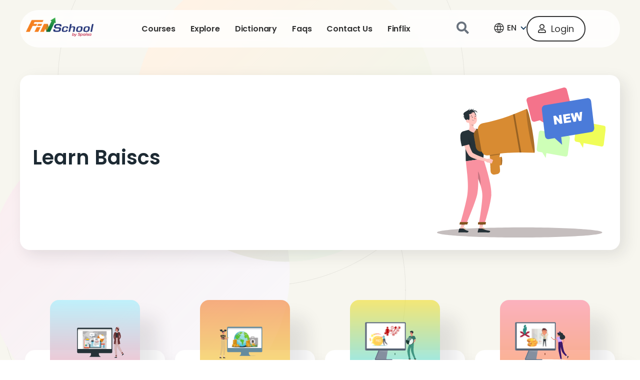

--- FILE ---
content_type: text/html; charset=UTF-8
request_url: https://finschool5paisa.in/category/blogs/learn-every-aspect-of-markets/
body_size: 27021
content:
<!DOCTYPE html>
<html lang="en-US">
<head>
	<meta charset="UTF-8">
	<meta name="robots" content="noindex">

	<link rel="profile" href="https://gmpg.org/xfn/11">
	<title>Learn Baiscs &#8211; Finschool By 5paisa</title>
<meta name='robots' content='max-image-preview:large' />
	<style>img:is([sizes="auto" i], [sizes^="auto," i]) { contain-intrinsic-size: 3000px 1500px }</style>
	<meta name="viewport" content="width=device-width, initial-scale=1"><link rel="alternate" type="application/rss+xml" title="Finschool By 5paisa &raquo; Feed" href="https://finschool5paisa.in/feed/" />
<link rel="alternate" type="application/rss+xml" title="Finschool By 5paisa &raquo; Comments Feed" href="https://finschool5paisa.in/comments/feed/" />
<link rel="alternate" type="application/rss+xml" title="Finschool By 5paisa &raquo; Learn Baiscs Category Feed" href="https://finschool5paisa.in/category/blogs/learn-every-aspect-of-markets/feed/" />
<link rel="alternate" type="application/rss+xml" title="Finschool By 5paisa &raquo; Stories Feed" href="https://finschool5paisa.in/stories/feed/"><script>
window._wpemojiSettings = {"baseUrl":"https:\/\/s.w.org\/images\/core\/emoji\/16.0.1\/72x72\/","ext":".png","svgUrl":"https:\/\/s.w.org\/images\/core\/emoji\/16.0.1\/svg\/","svgExt":".svg","source":{"concatemoji":"https:\/\/finschool5paisa.in\/wp-includes\/js\/wp-emoji-release.min.js?ver=6.8.3"}};
/*! This file is auto-generated */
!function(s,n){var o,i,e;function c(e){try{var t={supportTests:e,timestamp:(new Date).valueOf()};sessionStorage.setItem(o,JSON.stringify(t))}catch(e){}}function p(e,t,n){e.clearRect(0,0,e.canvas.width,e.canvas.height),e.fillText(t,0,0);var t=new Uint32Array(e.getImageData(0,0,e.canvas.width,e.canvas.height).data),a=(e.clearRect(0,0,e.canvas.width,e.canvas.height),e.fillText(n,0,0),new Uint32Array(e.getImageData(0,0,e.canvas.width,e.canvas.height).data));return t.every(function(e,t){return e===a[t]})}function u(e,t){e.clearRect(0,0,e.canvas.width,e.canvas.height),e.fillText(t,0,0);for(var n=e.getImageData(16,16,1,1),a=0;a<n.data.length;a++)if(0!==n.data[a])return!1;return!0}function f(e,t,n,a){switch(t){case"flag":return n(e,"\ud83c\udff3\ufe0f\u200d\u26a7\ufe0f","\ud83c\udff3\ufe0f\u200b\u26a7\ufe0f")?!1:!n(e,"\ud83c\udde8\ud83c\uddf6","\ud83c\udde8\u200b\ud83c\uddf6")&&!n(e,"\ud83c\udff4\udb40\udc67\udb40\udc62\udb40\udc65\udb40\udc6e\udb40\udc67\udb40\udc7f","\ud83c\udff4\u200b\udb40\udc67\u200b\udb40\udc62\u200b\udb40\udc65\u200b\udb40\udc6e\u200b\udb40\udc67\u200b\udb40\udc7f");case"emoji":return!a(e,"\ud83e\udedf")}return!1}function g(e,t,n,a){var r="undefined"!=typeof WorkerGlobalScope&&self instanceof WorkerGlobalScope?new OffscreenCanvas(300,150):s.createElement("canvas"),o=r.getContext("2d",{willReadFrequently:!0}),i=(o.textBaseline="top",o.font="600 32px Arial",{});return e.forEach(function(e){i[e]=t(o,e,n,a)}),i}function t(e){var t=s.createElement("script");t.src=e,t.defer=!0,s.head.appendChild(t)}"undefined"!=typeof Promise&&(o="wpEmojiSettingsSupports",i=["flag","emoji"],n.supports={everything:!0,everythingExceptFlag:!0},e=new Promise(function(e){s.addEventListener("DOMContentLoaded",e,{once:!0})}),new Promise(function(t){var n=function(){try{var e=JSON.parse(sessionStorage.getItem(o));if("object"==typeof e&&"number"==typeof e.timestamp&&(new Date).valueOf()<e.timestamp+604800&&"object"==typeof e.supportTests)return e.supportTests}catch(e){}return null}();if(!n){if("undefined"!=typeof Worker&&"undefined"!=typeof OffscreenCanvas&&"undefined"!=typeof URL&&URL.createObjectURL&&"undefined"!=typeof Blob)try{var e="postMessage("+g.toString()+"("+[JSON.stringify(i),f.toString(),p.toString(),u.toString()].join(",")+"));",a=new Blob([e],{type:"text/javascript"}),r=new Worker(URL.createObjectURL(a),{name:"wpTestEmojiSupports"});return void(r.onmessage=function(e){c(n=e.data),r.terminate(),t(n)})}catch(e){}c(n=g(i,f,p,u))}t(n)}).then(function(e){for(var t in e)n.supports[t]=e[t],n.supports.everything=n.supports.everything&&n.supports[t],"flag"!==t&&(n.supports.everythingExceptFlag=n.supports.everythingExceptFlag&&n.supports[t]);n.supports.everythingExceptFlag=n.supports.everythingExceptFlag&&!n.supports.flag,n.DOMReady=!1,n.readyCallback=function(){n.DOMReady=!0}}).then(function(){return e}).then(function(){var e;n.supports.everything||(n.readyCallback(),(e=n.source||{}).concatemoji?t(e.concatemoji):e.wpemoji&&e.twemoji&&(t(e.twemoji),t(e.wpemoji)))}))}((window,document),window._wpemojiSettings);
</script>
<link rel='stylesheet' id='hfe-widgets-style-css' href='https://finschool5paisa.in/wp-content/plugins/header-footer-elementor/inc/widgets-css/frontend.css?ver=1.6.36' media='all' />
<style id='wp-emoji-styles-inline-css'>

	img.wp-smiley, img.emoji {
		display: inline !important;
		border: none !important;
		box-shadow: none !important;
		height: 1em !important;
		width: 1em !important;
		margin: 0 0.07em !important;
		vertical-align: -0.1em !important;
		background: none !important;
		padding: 0 !important;
	}
</style>
<style id='classic-theme-styles-inline-css'>
/*! This file is auto-generated */
.wp-block-button__link{color:#fff;background-color:#32373c;border-radius:9999px;box-shadow:none;text-decoration:none;padding:calc(.667em + 2px) calc(1.333em + 2px);font-size:1.125em}.wp-block-file__button{background:#32373c;color:#fff;text-decoration:none}
</style>
<style id='safe-svg-svg-icon-style-inline-css'>
.safe-svg-cover{text-align:center}.safe-svg-cover .safe-svg-inside{display:inline-block;max-width:100%}.safe-svg-cover svg{height:100%;max-height:100%;max-width:100%;width:100%}

</style>
<style id='global-styles-inline-css'>
:root{--wp--preset--aspect-ratio--square: 1;--wp--preset--aspect-ratio--4-3: 4/3;--wp--preset--aspect-ratio--3-4: 3/4;--wp--preset--aspect-ratio--3-2: 3/2;--wp--preset--aspect-ratio--2-3: 2/3;--wp--preset--aspect-ratio--16-9: 16/9;--wp--preset--aspect-ratio--9-16: 9/16;--wp--preset--color--black: #000000;--wp--preset--color--cyan-bluish-gray: #abb8c3;--wp--preset--color--white: #ffffff;--wp--preset--color--pale-pink: #f78da7;--wp--preset--color--vivid-red: #cf2e2e;--wp--preset--color--luminous-vivid-orange: #ff6900;--wp--preset--color--luminous-vivid-amber: #fcb900;--wp--preset--color--light-green-cyan: #7bdcb5;--wp--preset--color--vivid-green-cyan: #00d084;--wp--preset--color--pale-cyan-blue: #8ed1fc;--wp--preset--color--vivid-cyan-blue: #0693e3;--wp--preset--color--vivid-purple: #9b51e0;--wp--preset--color--contrast: var(--contrast);--wp--preset--color--contrast-2: var(--contrast-2);--wp--preset--color--contrast-3: var(--contrast-3);--wp--preset--color--base: var(--base);--wp--preset--color--base-2: var(--base-2);--wp--preset--color--base-3: var(--base-3);--wp--preset--color--accent: var(--accent);--wp--preset--gradient--vivid-cyan-blue-to-vivid-purple: linear-gradient(135deg,rgba(6,147,227,1) 0%,rgb(155,81,224) 100%);--wp--preset--gradient--light-green-cyan-to-vivid-green-cyan: linear-gradient(135deg,rgb(122,220,180) 0%,rgb(0,208,130) 100%);--wp--preset--gradient--luminous-vivid-amber-to-luminous-vivid-orange: linear-gradient(135deg,rgba(252,185,0,1) 0%,rgba(255,105,0,1) 100%);--wp--preset--gradient--luminous-vivid-orange-to-vivid-red: linear-gradient(135deg,rgba(255,105,0,1) 0%,rgb(207,46,46) 100%);--wp--preset--gradient--very-light-gray-to-cyan-bluish-gray: linear-gradient(135deg,rgb(238,238,238) 0%,rgb(169,184,195) 100%);--wp--preset--gradient--cool-to-warm-spectrum: linear-gradient(135deg,rgb(74,234,220) 0%,rgb(151,120,209) 20%,rgb(207,42,186) 40%,rgb(238,44,130) 60%,rgb(251,105,98) 80%,rgb(254,248,76) 100%);--wp--preset--gradient--blush-light-purple: linear-gradient(135deg,rgb(255,206,236) 0%,rgb(152,150,240) 100%);--wp--preset--gradient--blush-bordeaux: linear-gradient(135deg,rgb(254,205,165) 0%,rgb(254,45,45) 50%,rgb(107,0,62) 100%);--wp--preset--gradient--luminous-dusk: linear-gradient(135deg,rgb(255,203,112) 0%,rgb(199,81,192) 50%,rgb(65,88,208) 100%);--wp--preset--gradient--pale-ocean: linear-gradient(135deg,rgb(255,245,203) 0%,rgb(182,227,212) 50%,rgb(51,167,181) 100%);--wp--preset--gradient--electric-grass: linear-gradient(135deg,rgb(202,248,128) 0%,rgb(113,206,126) 100%);--wp--preset--gradient--midnight: linear-gradient(135deg,rgb(2,3,129) 0%,rgb(40,116,252) 100%);--wp--preset--font-size--small: 13px;--wp--preset--font-size--medium: 20px;--wp--preset--font-size--large: 36px;--wp--preset--font-size--x-large: 42px;--wp--preset--spacing--20: 0.44rem;--wp--preset--spacing--30: 0.67rem;--wp--preset--spacing--40: 1rem;--wp--preset--spacing--50: 1.5rem;--wp--preset--spacing--60: 2.25rem;--wp--preset--spacing--70: 3.38rem;--wp--preset--spacing--80: 5.06rem;--wp--preset--shadow--natural: 6px 6px 9px rgba(0, 0, 0, 0.2);--wp--preset--shadow--deep: 12px 12px 50px rgba(0, 0, 0, 0.4);--wp--preset--shadow--sharp: 6px 6px 0px rgba(0, 0, 0, 0.2);--wp--preset--shadow--outlined: 6px 6px 0px -3px rgba(255, 255, 255, 1), 6px 6px rgba(0, 0, 0, 1);--wp--preset--shadow--crisp: 6px 6px 0px rgba(0, 0, 0, 1);}:where(.is-layout-flex){gap: 0.5em;}:where(.is-layout-grid){gap: 0.5em;}body .is-layout-flex{display: flex;}.is-layout-flex{flex-wrap: wrap;align-items: center;}.is-layout-flex > :is(*, div){margin: 0;}body .is-layout-grid{display: grid;}.is-layout-grid > :is(*, div){margin: 0;}:where(.wp-block-columns.is-layout-flex){gap: 2em;}:where(.wp-block-columns.is-layout-grid){gap: 2em;}:where(.wp-block-post-template.is-layout-flex){gap: 1.25em;}:where(.wp-block-post-template.is-layout-grid){gap: 1.25em;}.has-black-color{color: var(--wp--preset--color--black) !important;}.has-cyan-bluish-gray-color{color: var(--wp--preset--color--cyan-bluish-gray) !important;}.has-white-color{color: var(--wp--preset--color--white) !important;}.has-pale-pink-color{color: var(--wp--preset--color--pale-pink) !important;}.has-vivid-red-color{color: var(--wp--preset--color--vivid-red) !important;}.has-luminous-vivid-orange-color{color: var(--wp--preset--color--luminous-vivid-orange) !important;}.has-luminous-vivid-amber-color{color: var(--wp--preset--color--luminous-vivid-amber) !important;}.has-light-green-cyan-color{color: var(--wp--preset--color--light-green-cyan) !important;}.has-vivid-green-cyan-color{color: var(--wp--preset--color--vivid-green-cyan) !important;}.has-pale-cyan-blue-color{color: var(--wp--preset--color--pale-cyan-blue) !important;}.has-vivid-cyan-blue-color{color: var(--wp--preset--color--vivid-cyan-blue) !important;}.has-vivid-purple-color{color: var(--wp--preset--color--vivid-purple) !important;}.has-black-background-color{background-color: var(--wp--preset--color--black) !important;}.has-cyan-bluish-gray-background-color{background-color: var(--wp--preset--color--cyan-bluish-gray) !important;}.has-white-background-color{background-color: var(--wp--preset--color--white) !important;}.has-pale-pink-background-color{background-color: var(--wp--preset--color--pale-pink) !important;}.has-vivid-red-background-color{background-color: var(--wp--preset--color--vivid-red) !important;}.has-luminous-vivid-orange-background-color{background-color: var(--wp--preset--color--luminous-vivid-orange) !important;}.has-luminous-vivid-amber-background-color{background-color: var(--wp--preset--color--luminous-vivid-amber) !important;}.has-light-green-cyan-background-color{background-color: var(--wp--preset--color--light-green-cyan) !important;}.has-vivid-green-cyan-background-color{background-color: var(--wp--preset--color--vivid-green-cyan) !important;}.has-pale-cyan-blue-background-color{background-color: var(--wp--preset--color--pale-cyan-blue) !important;}.has-vivid-cyan-blue-background-color{background-color: var(--wp--preset--color--vivid-cyan-blue) !important;}.has-vivid-purple-background-color{background-color: var(--wp--preset--color--vivid-purple) !important;}.has-black-border-color{border-color: var(--wp--preset--color--black) !important;}.has-cyan-bluish-gray-border-color{border-color: var(--wp--preset--color--cyan-bluish-gray) !important;}.has-white-border-color{border-color: var(--wp--preset--color--white) !important;}.has-pale-pink-border-color{border-color: var(--wp--preset--color--pale-pink) !important;}.has-vivid-red-border-color{border-color: var(--wp--preset--color--vivid-red) !important;}.has-luminous-vivid-orange-border-color{border-color: var(--wp--preset--color--luminous-vivid-orange) !important;}.has-luminous-vivid-amber-border-color{border-color: var(--wp--preset--color--luminous-vivid-amber) !important;}.has-light-green-cyan-border-color{border-color: var(--wp--preset--color--light-green-cyan) !important;}.has-vivid-green-cyan-border-color{border-color: var(--wp--preset--color--vivid-green-cyan) !important;}.has-pale-cyan-blue-border-color{border-color: var(--wp--preset--color--pale-cyan-blue) !important;}.has-vivid-cyan-blue-border-color{border-color: var(--wp--preset--color--vivid-cyan-blue) !important;}.has-vivid-purple-border-color{border-color: var(--wp--preset--color--vivid-purple) !important;}.has-vivid-cyan-blue-to-vivid-purple-gradient-background{background: var(--wp--preset--gradient--vivid-cyan-blue-to-vivid-purple) !important;}.has-light-green-cyan-to-vivid-green-cyan-gradient-background{background: var(--wp--preset--gradient--light-green-cyan-to-vivid-green-cyan) !important;}.has-luminous-vivid-amber-to-luminous-vivid-orange-gradient-background{background: var(--wp--preset--gradient--luminous-vivid-amber-to-luminous-vivid-orange) !important;}.has-luminous-vivid-orange-to-vivid-red-gradient-background{background: var(--wp--preset--gradient--luminous-vivid-orange-to-vivid-red) !important;}.has-very-light-gray-to-cyan-bluish-gray-gradient-background{background: var(--wp--preset--gradient--very-light-gray-to-cyan-bluish-gray) !important;}.has-cool-to-warm-spectrum-gradient-background{background: var(--wp--preset--gradient--cool-to-warm-spectrum) !important;}.has-blush-light-purple-gradient-background{background: var(--wp--preset--gradient--blush-light-purple) !important;}.has-blush-bordeaux-gradient-background{background: var(--wp--preset--gradient--blush-bordeaux) !important;}.has-luminous-dusk-gradient-background{background: var(--wp--preset--gradient--luminous-dusk) !important;}.has-pale-ocean-gradient-background{background: var(--wp--preset--gradient--pale-ocean) !important;}.has-electric-grass-gradient-background{background: var(--wp--preset--gradient--electric-grass) !important;}.has-midnight-gradient-background{background: var(--wp--preset--gradient--midnight) !important;}.has-small-font-size{font-size: var(--wp--preset--font-size--small) !important;}.has-medium-font-size{font-size: var(--wp--preset--font-size--medium) !important;}.has-large-font-size{font-size: var(--wp--preset--font-size--large) !important;}.has-x-large-font-size{font-size: var(--wp--preset--font-size--x-large) !important;}
:where(.wp-block-post-template.is-layout-flex){gap: 1.25em;}:where(.wp-block-post-template.is-layout-grid){gap: 1.25em;}
:where(.wp-block-columns.is-layout-flex){gap: 2em;}:where(.wp-block-columns.is-layout-grid){gap: 2em;}
:root :where(.wp-block-pullquote){font-size: 1.5em;line-height: 1.6;}
</style>
<link rel='stylesheet' id='gamipress-css-css' href='https://finschool5paisa.in/wp-content/plugins/gamipress/assets/css/gamipress.min.css?ver=7.0.1' media='all' />
<link rel='stylesheet' id='quiz-maker-css' href='https://finschool5paisa.in/wp-content/plugins/quiz-maker/public/css/quiz-maker-public.css?ver=8.7.5' media='all' />
<link rel='stylesheet' id='wp-components-css' href='https://finschool5paisa.in/wp-includes/css/dist/components/style.min.css?ver=6.8.3' media='all' />
<link rel='stylesheet' id='godaddy-styles-css' href='https://finschool5paisa.in/wp-content/mu-plugins/vendor/wpex/godaddy-launch/includes/Dependencies/GoDaddy/Styles/build/latest.css?ver=2.0.2' media='all' />
<link rel='stylesheet' id='hfe-style-css' href='https://finschool5paisa.in/wp-content/plugins/header-footer-elementor/assets/css/header-footer-elementor.css?ver=1.6.36' media='all' />
<link rel='stylesheet' id='elementor-icons-css' href='https://finschool5paisa.in/wp-content/plugins/elementor/assets/lib/eicons/css/elementor-icons.min.css?ver=5.30.0' media='all' />
<link rel='stylesheet' id='elementor-frontend-css' href='https://finschool5paisa.in/wp-content/plugins/elementor/assets/css/frontend-lite.min.css?ver=3.22.1' media='all' />
<style id='elementor-frontend-inline-css'>
.elementor-kit-41{--e-global-color-primary:#6EC1E4;--e-global-color-secondary:#54595F;--e-global-color-text:#7A7A7A;--e-global-color-accent:#61CE70;--e-global-typography-primary-font-family:"Roboto";--e-global-typography-primary-font-weight:600;--e-global-typography-secondary-font-family:"Roboto Slab";--e-global-typography-secondary-font-weight:400;--e-global-typography-text-font-family:"Roboto";--e-global-typography-text-font-weight:400;--e-global-typography-accent-font-family:"Roboto";--e-global-typography-accent-font-weight:500;}.elementor-section.elementor-section-boxed > .elementor-container{max-width:1920px;}.e-con{--container-max-width:1920px;}.elementor-widget:not(:last-child){margin-block-end:20px;}.elementor-element{--widgets-spacing:20px 20px;}{}h1.entry-title{display:var(--page-title-display);}@media(max-width:1024px){.elementor-section.elementor-section-boxed > .elementor-container{max-width:1024px;}.e-con{--container-max-width:1024px;}}@media(max-width:767px){.elementor-section.elementor-section-boxed > .elementor-container{max-width:767px;}.e-con{--container-max-width:767px;}}
.elementor-24806 .elementor-element.elementor-element-a893843 > .elementor-container > .elementor-column > .elementor-widget-wrap{align-content:center;align-items:center;}.elementor-24806 .elementor-element.elementor-element-a893843{margin-top:0px;margin-bottom:0px;}.elementor-24806 .elementor-element.elementor-element-fb584d2 > .elementor-element-populated{padding:0px 0px 0px 0px;}.elementor-24806 .elementor-element.elementor-element-88a506c > .elementor-element-populated{padding:0px 0px 0px 0px;}.elementor-24806 .elementor-element.elementor-element-d6432f7 .hfe-nav-menu__toggle{margin:0 auto;}.elementor-24806 .elementor-element.elementor-element-d6432f7 .menu-item a.hfe-menu-item{padding-left:15px;padding-right:15px;}.elementor-24806 .elementor-element.elementor-element-d6432f7 .menu-item a.hfe-sub-menu-item{padding-left:calc( 15px + 20px );padding-right:15px;}.elementor-24806 .elementor-element.elementor-element-d6432f7 .hfe-nav-menu__layout-vertical .menu-item ul ul a.hfe-sub-menu-item{padding-left:calc( 15px + 40px );padding-right:15px;}.elementor-24806 .elementor-element.elementor-element-d6432f7 .hfe-nav-menu__layout-vertical .menu-item ul ul ul a.hfe-sub-menu-item{padding-left:calc( 15px + 60px );padding-right:15px;}.elementor-24806 .elementor-element.elementor-element-d6432f7 .hfe-nav-menu__layout-vertical .menu-item ul ul ul ul a.hfe-sub-menu-item{padding-left:calc( 15px + 80px );padding-right:15px;}.elementor-24806 .elementor-element.elementor-element-d6432f7 .menu-item a.hfe-menu-item, .elementor-24806 .elementor-element.elementor-element-d6432f7 .menu-item a.hfe-sub-menu-item{padding-top:15px;padding-bottom:15px;}.elementor-24806 .elementor-element.elementor-element-d6432f7 .sub-menu,
								.elementor-24806 .elementor-element.elementor-element-d6432f7 nav.hfe-dropdown,
								.elementor-24806 .elementor-element.elementor-element-d6432f7 nav.hfe-dropdown-expandible,
								.elementor-24806 .elementor-element.elementor-element-d6432f7 nav.hfe-dropdown .menu-item a.hfe-menu-item,
								.elementor-24806 .elementor-element.elementor-element-d6432f7 nav.hfe-dropdown .menu-item a.hfe-sub-menu-item{background-color:#fff;}.elementor-24806 .elementor-element.elementor-element-d6432f7 ul.sub-menu{width:220px;}.elementor-24806 .elementor-element.elementor-element-d6432f7 .sub-menu a.hfe-sub-menu-item,
						 .elementor-24806 .elementor-element.elementor-element-d6432f7 nav.hfe-dropdown li a.hfe-menu-item,
						 .elementor-24806 .elementor-element.elementor-element-d6432f7 nav.hfe-dropdown li a.hfe-sub-menu-item,
						 .elementor-24806 .elementor-element.elementor-element-d6432f7 nav.hfe-dropdown-expandible li a.hfe-menu-item,
						 .elementor-24806 .elementor-element.elementor-element-d6432f7 nav.hfe-dropdown-expandible li a.hfe-sub-menu-item{padding-top:15px;padding-bottom:15px;}.elementor-24806 .elementor-element.elementor-element-d6432f7 .sub-menu li.menu-item:not(:last-child),
						.elementor-24806 .elementor-element.elementor-element-d6432f7 nav.hfe-dropdown li.menu-item:not(:last-child),
						.elementor-24806 .elementor-element.elementor-element-d6432f7 nav.hfe-dropdown-expandible li.menu-item:not(:last-child){border-bottom-style:solid;border-bottom-color:#c4c4c4;border-bottom-width:1px;}.elementor-24806 .elementor-element.elementor-element-d6432f7{width:var( --container-widget-width, 100% );max-width:100%;--container-widget-width:100%;--container-widget-flex-grow:0;}.elementor-24806 .elementor-element.elementor-element-8f48829 > .elementor-element-populated{padding:0px 0px 0px 0px;}.elementor-24806 .elementor-element.elementor-element-e4e57c3 .elementor-icon-wrapper{text-align:center;}.elementor-24806 .elementor-element.elementor-element-e4e57c3 .elementor-icon{font-size:25px;}.elementor-24806 .elementor-element.elementor-element-e4e57c3 .elementor-icon svg{height:25px;}.elementor-24806 .elementor-element.elementor-element-e4e57c3 > .elementor-widget-container{margin:0px 0px 0px 0px;}.elementor-24806 .elementor-element.elementor-element-2e1513c .elementor-icon-wrapper{text-align:center;}.elementor-24806 .elementor-element.elementor-element-2e1513c .elementor-icon{font-size:25px;}.elementor-24806 .elementor-element.elementor-element-2e1513c .elementor-icon svg{height:25px;}.elementor-24806 .elementor-element.elementor-element-2b8750d > .elementor-element-populated{padding:0px 0px 0px 0px;}.elementor-24806 .elementor-element.elementor-element-aa13f71 > .elementor-element-populated{padding:0px 0px 0px 0px;}.elementor-24806 .elementor-element.elementor-element-0dd3bc8 > .elementor-element-populated{padding:0px 0px 0px 0px;}.elementor-24806 .elementor-element.elementor-element-4bb28e2 .hfe-nav-menu__toggle,
						.elementor-24806 .elementor-element.elementor-element-4bb28e2 .hfe-nav-menu-icon{margin-left:auto;}.elementor-24806 .elementor-element.elementor-element-4bb28e2 li.menu-item a{justify-content:flex-start;}.elementor-24806 .elementor-element.elementor-element-4bb28e2 li .elementor-button-wrapper{text-align:flex-start;}.elementor-24806 .elementor-element.elementor-element-4bb28e2.hfe-menu-item-flex-end li .elementor-button-wrapper{text-align:right;}.elementor-24806 .elementor-element.elementor-element-4bb28e2 .hfe-flyout-wrapper .hfe-side{width:300px;}.elementor-24806 .elementor-element.elementor-element-4bb28e2 .hfe-flyout-open.left{left:-300px;}.elementor-24806 .elementor-element.elementor-element-4bb28e2 .hfe-flyout-open.right{right:-300px;}.elementor-24806 .elementor-element.elementor-element-4bb28e2 .hfe-flyout-content{padding:30px;background-color:#FFFFFF;}.elementor-24806 .elementor-element.elementor-element-4bb28e2 .menu-item a.hfe-menu-item{padding-left:15px;padding-right:15px;}.elementor-24806 .elementor-element.elementor-element-4bb28e2 .menu-item a.hfe-sub-menu-item{padding-left:calc( 15px + 20px );padding-right:15px;}.elementor-24806 .elementor-element.elementor-element-4bb28e2 .hfe-nav-menu__layout-vertical .menu-item ul ul a.hfe-sub-menu-item{padding-left:calc( 15px + 40px );padding-right:15px;}.elementor-24806 .elementor-element.elementor-element-4bb28e2 .hfe-nav-menu__layout-vertical .menu-item ul ul ul a.hfe-sub-menu-item{padding-left:calc( 15px + 60px );padding-right:15px;}.elementor-24806 .elementor-element.elementor-element-4bb28e2 .hfe-nav-menu__layout-vertical .menu-item ul ul ul ul a.hfe-sub-menu-item{padding-left:calc( 15px + 80px );padding-right:15px;}.elementor-24806 .elementor-element.elementor-element-4bb28e2 .menu-item a.hfe-menu-item, .elementor-24806 .elementor-element.elementor-element-4bb28e2 .menu-item a.hfe-sub-menu-item{padding-top:15px;padding-bottom:15px;}.elementor-24806 .elementor-element.elementor-element-4bb28e2 .sub-menu,
								.elementor-24806 .elementor-element.elementor-element-4bb28e2 nav.hfe-dropdown,
								.elementor-24806 .elementor-element.elementor-element-4bb28e2 nav.hfe-dropdown-expandible,
								.elementor-24806 .elementor-element.elementor-element-4bb28e2 nav.hfe-dropdown .menu-item a.hfe-menu-item,
								.elementor-24806 .elementor-element.elementor-element-4bb28e2 nav.hfe-dropdown .menu-item a.hfe-sub-menu-item{background-color:#fff;}.elementor-24806 .elementor-element.elementor-element-4bb28e2 .sub-menu a.hfe-sub-menu-item,
						 .elementor-24806 .elementor-element.elementor-element-4bb28e2 nav.hfe-dropdown li a.hfe-menu-item,
						 .elementor-24806 .elementor-element.elementor-element-4bb28e2 nav.hfe-dropdown li a.hfe-sub-menu-item,
						 .elementor-24806 .elementor-element.elementor-element-4bb28e2 nav.hfe-dropdown-expandible li a.hfe-menu-item,
						 .elementor-24806 .elementor-element.elementor-element-4bb28e2 nav.hfe-dropdown-expandible li a.hfe-sub-menu-item{padding-top:15px;padding-bottom:15px;}.elementor-24806 .elementor-element.elementor-element-4bb28e2 .sub-menu li.menu-item:not(:last-child),
						.elementor-24806 .elementor-element.elementor-element-4bb28e2 nav.hfe-dropdown li.menu-item:not(:last-child),
						.elementor-24806 .elementor-element.elementor-element-4bb28e2 nav.hfe-dropdown-expandible li.menu-item:not(:last-child){border-bottom-style:solid;border-bottom-color:#c4c4c4;border-bottom-width:1px;}.elementor-24806 .elementor-element.elementor-element-4bb28e2 .hfe-flyout-close{color:#7A7A7A;}.elementor-24806 .elementor-element.elementor-element-4bb28e2 .hfe-flyout-close svg{fill:#7A7A7A;}@media(max-width:767px){.elementor-24806 .elementor-element.elementor-element-fb584d2{width:32%;}.elementor-24806 .elementor-element.elementor-element-88a506c{width:2%;}.elementor-24806 .elementor-element.elementor-element-8f48829{width:20%;}.elementor-24806 .elementor-element.elementor-element-2b8750d{width:20%;}.elementor-24806 .elementor-element.elementor-element-aa13f71{width:30%;}.elementor-24806 .elementor-element.elementor-element-0dd3bc8{width:10%;}.elementor-24806 .elementor-element.elementor-element-4bb28e2 .hfe-nav-menu__toggle,
						.elementor-24806 .elementor-element.elementor-element-4bb28e2 .hfe-nav-menu-icon{margin:0 auto;}.elementor-24806 .elementor-element.elementor-element-4bb28e2 li.menu-item a{justify-content:flex-start;}.elementor-24806 .elementor-element.elementor-element-4bb28e2 li .elementor-button-wrapper{text-align:flex-start;}.elementor-24806 .elementor-element.elementor-element-4bb28e2.hfe-menu-item-flex-end li .elementor-button-wrapper{text-align:right;}.elementor-24806 .elementor-element.elementor-element-4bb28e2 .hfe-flyout-wrapper .hfe-side{width:310px;}.elementor-24806 .elementor-element.elementor-element-4bb28e2 .hfe-flyout-open.left{left:-310px;}.elementor-24806 .elementor-element.elementor-element-4bb28e2 .hfe-flyout-open.right{right:-310px;}.elementor-24806 .elementor-element.elementor-element-4bb28e2 .hfe-flyout-content{padding:40px;}.elementor-24806 .elementor-element.elementor-element-4bb28e2 .menu-item a.hfe-menu-item{padding-left:28px;padding-right:28px;}.elementor-24806 .elementor-element.elementor-element-4bb28e2 .menu-item a.hfe-sub-menu-item{padding-left:calc( 28px + 20px );padding-right:28px;}.elementor-24806 .elementor-element.elementor-element-4bb28e2 .hfe-nav-menu__layout-vertical .menu-item ul ul a.hfe-sub-menu-item{padding-left:calc( 28px + 40px );padding-right:28px;}.elementor-24806 .elementor-element.elementor-element-4bb28e2 .hfe-nav-menu__layout-vertical .menu-item ul ul ul a.hfe-sub-menu-item{padding-left:calc( 28px + 60px );padding-right:28px;}.elementor-24806 .elementor-element.elementor-element-4bb28e2 .hfe-nav-menu__layout-vertical .menu-item ul ul ul ul a.hfe-sub-menu-item{padding-left:calc( 28px + 80px );padding-right:28px;}.elementor-24806 .elementor-element.elementor-element-4bb28e2 .menu-item a.hfe-menu-item, .elementor-24806 .elementor-element.elementor-element-4bb28e2 .menu-item a.hfe-sub-menu-item{padding-top:28px;padding-bottom:28px;}}@media(min-width:768px){.elementor-24806 .elementor-element.elementor-element-fb584d2{width:12%;}.elementor-24806 .elementor-element.elementor-element-88a506c{width:61%;}.elementor-24806 .elementor-element.elementor-element-8f48829{width:2.49%;}.elementor-24806 .elementor-element.elementor-element-2b8750d{width:9.64%;}.elementor-24806 .elementor-element.elementor-element-aa13f71{width:10%;}.elementor-24806 .elementor-element.elementor-element-0dd3bc8{width:2.202%;}}@media(max-width:1024px) and (min-width:768px){.elementor-24806 .elementor-element.elementor-element-fb584d2{width:28%;}.elementor-24806 .elementor-element.elementor-element-88a506c{width:2%;}.elementor-24806 .elementor-element.elementor-element-8f48829{width:18%;}.elementor-24806 .elementor-element.elementor-element-2b8750d{width:18%;}.elementor-24806 .elementor-element.elementor-element-aa13f71{width:25%;}.elementor-24806 .elementor-element.elementor-element-0dd3bc8{width:25%;}}
.elementor-24824 .elementor-element.elementor-element-9c0c6dc{margin-top:0px;margin-bottom:0px;padding:0px 0px 0px 0px;}.elementor-24824 .elementor-element.elementor-element-8ebc085 > .elementor-element-populated{padding:0px 0px 0px 0px;}.elementor-24824 .elementor-element.elementor-element-c299b7d{text-align:center;}.elementor-24824 .elementor-element.elementor-element-c299b7d .elementor-heading-title{color:#FFFFFF;}.elementor-24824 .elementor-element.elementor-element-b91d182 > .elementor-container > .elementor-column > .elementor-widget-wrap{align-content:flex-start;align-items:flex-start;}.elementor-24824 .elementor-element.elementor-element-50e9f34 > .elementor-element-populated{padding:0px 0px 0px 0px;}.elementor-24824 .elementor-element.elementor-element-b4aedcf .elementor-accordion-item{border-width:0px;}.elementor-24824 .elementor-element.elementor-element-b4aedcf .elementor-accordion-item .elementor-tab-content{border-width:0px;}.elementor-24824 .elementor-element.elementor-element-b4aedcf .elementor-accordion-item .elementor-tab-title.elementor-active{border-width:0px;}.elementor-24824 .elementor-element.elementor-element-b4aedcf > .elementor-widget-container{margin:0px 0px 0px 0px;padding:0px 0px 0px 0px;}.elementor-24824 .elementor-element.elementor-element-099d73a > .elementor-element-populated{padding:0px 0px 0px 0px;}.elementor-24824 .elementor-element.elementor-element-d5011d9 .elementor-accordion-item{border-width:0px;}.elementor-24824 .elementor-element.elementor-element-d5011d9 .elementor-accordion-item .elementor-tab-content{border-width:0px;}.elementor-24824 .elementor-element.elementor-element-d5011d9 .elementor-accordion-item .elementor-tab-title.elementor-active{border-width:0px;}.elementor-24824 .elementor-element.elementor-element-d5011d9 > .elementor-widget-container{margin:0px 0px 0px 0px;padding:0px 0px 0px 0px;}.elementor-24824 .elementor-element.elementor-element-6696bac > .elementor-element-populated{padding:0px 0px 0px 0px;}.elementor-24824 .elementor-element.elementor-element-a2e9ee4 > .elementor-element-populated{padding:0px 0px 0px 0px;}.elementor-24824 .elementor-element.elementor-element-457c4d5{--grid-template-columns:repeat(0, auto);--icon-size:18px;--grid-column-gap:18px;--grid-row-gap:10px;}.elementor-24824 .elementor-element.elementor-element-457c4d5 .elementor-widget-container{text-align:left;}.elementor-24824 .elementor-element.elementor-element-457c4d5 .elementor-social-icon{background-color:#00000000;--icon-padding:0em;}.elementor-24824 .elementor-element.elementor-element-457c4d5 .elementor-social-icon i{color:#000000;}.elementor-24824 .elementor-element.elementor-element-457c4d5 .elementor-social-icon svg{fill:#000000;}.elementor-24824 .elementor-element.elementor-element-eaabb1f > .elementor-element-populated{padding:0px 0px 0px 0px;}.elementor-24824 .elementor-element.elementor-element-1e0f0ee{--grid-template-columns:repeat(0, auto);--icon-size:18px;--grid-column-gap:18px;--grid-row-gap:10px;}.elementor-24824 .elementor-element.elementor-element-1e0f0ee .elementor-widget-container{text-align:left;}.elementor-24824 .elementor-element.elementor-element-1e0f0ee .elementor-social-icon{background-color:#00000000;--icon-padding:0em;}.elementor-24824 .elementor-element.elementor-element-1e0f0ee .elementor-social-icon i{color:#000000;}.elementor-24824 .elementor-element.elementor-element-1e0f0ee .elementor-social-icon svg{fill:#000000;}.elementor-24824 .elementor-element.elementor-element-18d6692 .hfe-copyright-wrapper{text-align:center;}@media(max-width:767px){.elementor-24824 .elementor-element.elementor-element-cfb8fb2 > .elementor-widget-container{margin:0px 0px 10px 0px;}.elementor-24824 .elementor-element.elementor-element-457c4d5 > .elementor-widget-container{margin:0px 0px 10px 0px;}}@media(max-width:1024px) and (min-width:768px){.elementor-24824 .elementor-element.elementor-element-50e9f34{width:33.33%;}.elementor-24824 .elementor-element.elementor-element-099d73a{width:33.33%;}.elementor-24824 .elementor-element.elementor-element-6696bac{width:33.33%;}.elementor-24824 .elementor-element.elementor-element-a2e9ee4{width:33.33%;}.elementor-24824 .elementor-element.elementor-element-eaabb1f{width:33.33%;}}
</style>
<link rel='stylesheet' id='swiper-css' href='https://finschool5paisa.in/wp-content/plugins/elementor/assets/lib/swiper/v8/css/swiper.min.css?ver=8.4.5' media='all' />
<link rel='stylesheet' id='font-awesome-5-all-css' href='https://finschool5paisa.in/wp-content/plugins/elementor/assets/lib/font-awesome/css/all.min.css?ver=3.22.1' media='all' />
<link rel='stylesheet' id='font-awesome-4-shim-css' href='https://finschool5paisa.in/wp-content/plugins/elementor/assets/lib/font-awesome/css/v4-shims.min.css?ver=3.22.1' media='all' />
<link rel='stylesheet' id='gamipress-ultimate-member-css-css' href='https://finschool5paisa.in/wp-content/plugins/gamipress/integrations/ultimate-member/assets/css/gamipress-ultimate-member.min.css?ver=1.0.8' media='all' />
<link rel='stylesheet' id='generate-style-css' href='https://finschool5paisa.in/wp-content/themes/generatepress/assets/css/main.min.css?ver=3.4.0' media='all' />
<style id='generate-style-inline-css'>
body{color:#222222;}a{color:#1e73be;}a:hover, a:focus, a:active{color:#000000;}.grid-container{max-width:1280px;}.wp-block-group__inner-container{max-width:1280px;margin-left:auto;margin-right:auto;}@media (max-width: 980px) and (min-width: 769px){.inside-header{display:flex;flex-direction:column;align-items:center;}.site-logo, .site-branding{margin-bottom:1.5em;}#site-navigation{margin:0 auto;}.header-widget{margin-top:1.5em;}}.generate-back-to-top{font-size:20px;border-radius:3px;position:fixed;bottom:30px;right:30px;line-height:40px;width:40px;text-align:center;z-index:10;transition:opacity 300ms ease-in-out;opacity:0.1;transform:translateY(1000px);}.generate-back-to-top__show{opacity:1;transform:translateY(0);}.navigation-search{position:absolute;left:-99999px;pointer-events:none;visibility:hidden;z-index:20;width:100%;top:0;transition:opacity 100ms ease-in-out;opacity:0;}.navigation-search.nav-search-active{left:0;right:0;pointer-events:auto;visibility:visible;opacity:1;}.navigation-search input[type="search"]{outline:0;border:0;vertical-align:bottom;line-height:1;opacity:0.9;width:100%;z-index:20;border-radius:0;-webkit-appearance:none;height:60px;}.navigation-search input::-ms-clear{display:none;width:0;height:0;}.navigation-search input::-ms-reveal{display:none;width:0;height:0;}.navigation-search input::-webkit-search-decoration, .navigation-search input::-webkit-search-cancel-button, .navigation-search input::-webkit-search-results-button, .navigation-search input::-webkit-search-results-decoration{display:none;}.gen-sidebar-nav .navigation-search{top:auto;bottom:0;}:root{--contrast:#222222;--contrast-2:#575760;--contrast-3:#b2b2be;--base:#f0f0f0;--base-2:#f7f8f9;--base-3:#ffffff;--accent:#1e73be;}:root .has-contrast-color{color:var(--contrast);}:root .has-contrast-background-color{background-color:var(--contrast);}:root .has-contrast-2-color{color:var(--contrast-2);}:root .has-contrast-2-background-color{background-color:var(--contrast-2);}:root .has-contrast-3-color{color:var(--contrast-3);}:root .has-contrast-3-background-color{background-color:var(--contrast-3);}:root .has-base-color{color:var(--base);}:root .has-base-background-color{background-color:var(--base);}:root .has-base-2-color{color:var(--base-2);}:root .has-base-2-background-color{background-color:var(--base-2);}:root .has-base-3-color{color:var(--base-3);}:root .has-base-3-background-color{background-color:var(--base-3);}:root .has-accent-color{color:var(--accent);}:root .has-accent-background-color{background-color:var(--accent);}body, button, input, select, textarea{font-size:16px;}body{line-height:1.2;}p{margin-bottom:1em;}.entry-content > [class*="wp-block-"]:not(:last-child):not(.wp-block-heading){margin-bottom:1em;}.main-navigation .main-nav ul ul li a{font-size:14px;}.sidebar .widget, .footer-widgets .widget{font-size:17px;}h1{font-weight:bold;font-size:48px;}h2{font-weight:600;font-size:42px;}h3{font-size:36px;}@media (max-width:768px){h1{font-size:31px;}h2{font-size:27px;}h3{font-size:24px;}h4{font-size:22px;}h5{font-size:19px;}}.top-bar{background-color:#636363;color:#ffffff;}.top-bar a{color:#ffffff;}.top-bar a:hover{color:#303030;}.site-header{background-color:#ffffff;}.main-title a,.main-title a:hover{color:#222222;}.site-description{color:#757575;}.mobile-menu-control-wrapper .menu-toggle,.mobile-menu-control-wrapper .menu-toggle:hover,.mobile-menu-control-wrapper .menu-toggle:focus,.has-inline-mobile-toggle #site-navigation.toggled{background-color:rgba(0, 0, 0, 0.02);}.main-navigation,.main-navigation ul ul{background-color:#ffffff;}.main-navigation .main-nav ul li a, .main-navigation .menu-toggle, .main-navigation .menu-bar-items{color:#515151;}.main-navigation .main-nav ul li:not([class*="current-menu-"]):hover > a, .main-navigation .main-nav ul li:not([class*="current-menu-"]):focus > a, .main-navigation .main-nav ul li.sfHover:not([class*="current-menu-"]) > a, .main-navigation .menu-bar-item:hover > a, .main-navigation .menu-bar-item.sfHover > a{color:#7a8896;background-color:#ffffff;}button.menu-toggle:hover,button.menu-toggle:focus{color:#515151;}.main-navigation .main-nav ul li[class*="current-menu-"] > a{color:#7a8896;background-color:#ffffff;}.navigation-search input[type="search"],.navigation-search input[type="search"]:active, .navigation-search input[type="search"]:focus, .main-navigation .main-nav ul li.search-item.active > a, .main-navigation .menu-bar-items .search-item.active > a{color:#7a8896;background-color:#ffffff;}.main-navigation ul ul{background-color:#eaeaea;}.main-navigation .main-nav ul ul li a{color:#515151;}.main-navigation .main-nav ul ul li:not([class*="current-menu-"]):hover > a,.main-navigation .main-nav ul ul li:not([class*="current-menu-"]):focus > a, .main-navigation .main-nav ul ul li.sfHover:not([class*="current-menu-"]) > a{color:#7a8896;background-color:#eaeaea;}.main-navigation .main-nav ul ul li[class*="current-menu-"] > a{color:#7a8896;background-color:#eaeaea;}.separate-containers .inside-article, .separate-containers .comments-area, .separate-containers .page-header, .one-container .container, .separate-containers .paging-navigation, .inside-page-header{background-color:#ffffff;}.entry-title a{color:#222222;}.entry-title a:hover{color:#55555e;}.entry-meta{color:#595959;}.sidebar .widget{background-color:#ffffff;}.footer-widgets{background-color:#ffffff;}.footer-widgets .widget-title{color:#000000;}.site-info{color:#ffffff;background-color:#55555e;}.site-info a{color:#ffffff;}.site-info a:hover{color:#d3d3d3;}.footer-bar .widget_nav_menu .current-menu-item a{color:#d3d3d3;}input[type="text"],input[type="email"],input[type="url"],input[type="password"],input[type="search"],input[type="tel"],input[type="number"],textarea,select{color:#666666;background-color:#fafafa;border-color:#cccccc;}input[type="text"]:focus,input[type="email"]:focus,input[type="url"]:focus,input[type="password"]:focus,input[type="search"]:focus,input[type="tel"]:focus,input[type="number"]:focus,textarea:focus,select:focus{color:#666666;background-color:#ffffff;border-color:#bfbfbf;}button,html input[type="button"],input[type="reset"],input[type="submit"],a.button,a.wp-block-button__link:not(.has-background){color:#ffffff;background-color:#55555e;}button:hover,html input[type="button"]:hover,input[type="reset"]:hover,input[type="submit"]:hover,a.button:hover,button:focus,html input[type="button"]:focus,input[type="reset"]:focus,input[type="submit"]:focus,a.button:focus,a.wp-block-button__link:not(.has-background):active,a.wp-block-button__link:not(.has-background):focus,a.wp-block-button__link:not(.has-background):hover{color:#ffffff;background-color:#3f4047;}a.generate-back-to-top{background-color:rgba( 0,0,0,0.4 );color:#ffffff;}a.generate-back-to-top:hover,a.generate-back-to-top:focus{background-color:rgba( 0,0,0,0.6 );color:#ffffff;}:root{--gp-search-modal-bg-color:var(--base-3);--gp-search-modal-text-color:var(--contrast);--gp-search-modal-overlay-bg-color:rgba(0,0,0,0.2);}@media (max-width:768px){.main-navigation .menu-bar-item:hover > a, .main-navigation .menu-bar-item.sfHover > a{background:none;color:#515151;}}.inside-top-bar.grid-container{max-width:1360px;}.inside-header.grid-container{max-width:1360px;}.site-main .wp-block-group__inner-container{padding:40px;}.separate-containers .paging-navigation{padding-top:20px;padding-bottom:20px;}.entry-content .alignwide, body:not(.no-sidebar) .entry-content .alignfull{margin-left:-40px;width:calc(100% + 80px);max-width:calc(100% + 80px);}.rtl .menu-item-has-children .dropdown-menu-toggle{padding-left:20px;}.rtl .main-navigation .main-nav ul li.menu-item-has-children > a{padding-right:20px;}.footer-widgets-container.grid-container{max-width:1360px;}.inside-site-info.grid-container{max-width:1360px;}@media (max-width:768px){.separate-containers .inside-article, .separate-containers .comments-area, .separate-containers .page-header, .separate-containers .paging-navigation, .one-container .site-content, .inside-page-header{padding:30px;}.site-main .wp-block-group__inner-container{padding:30px;}.inside-top-bar{padding-right:30px;padding-left:30px;}.inside-header{padding-right:30px;padding-left:30px;}.widget-area .widget{padding-top:30px;padding-right:30px;padding-bottom:30px;padding-left:30px;}.footer-widgets-container{padding-top:30px;padding-right:30px;padding-bottom:30px;padding-left:30px;}.inside-site-info{padding-right:30px;padding-left:30px;}.entry-content .alignwide, body:not(.no-sidebar) .entry-content .alignfull{margin-left:-30px;width:calc(100% + 60px);max-width:calc(100% + 60px);}.one-container .site-main .paging-navigation{margin-bottom:20px;}}/* End cached CSS */.is-right-sidebar{width:30%;}.is-left-sidebar{width:30%;}.site-content .content-area{width:100%;}@media (max-width:768px){.main-navigation .menu-toggle,.sidebar-nav-mobile:not(#sticky-placeholder){display:block;}.main-navigation ul,.gen-sidebar-nav,.main-navigation:not(.slideout-navigation):not(.toggled) .main-nav > ul,.has-inline-mobile-toggle #site-navigation .inside-navigation > *:not(.navigation-search):not(.main-nav){display:none;}.nav-align-right .inside-navigation,.nav-align-center .inside-navigation{justify-content:space-between;}.has-inline-mobile-toggle .mobile-menu-control-wrapper{display:flex;flex-wrap:wrap;}.has-inline-mobile-toggle .inside-header{flex-direction:row;text-align:left;flex-wrap:wrap;}.has-inline-mobile-toggle .header-widget,.has-inline-mobile-toggle #site-navigation{flex-basis:100%;}.nav-float-left .has-inline-mobile-toggle #site-navigation{order:10;}}
.elementor-template-full-width .site-content{display:block;}
</style>
<link rel='stylesheet' id='generate-child-css' href='https://finschool5paisa.in/wp-content/themes/generatepress_child/style.css?ver=1745104155' media='all' />
<link rel='stylesheet' id='eael-general-css' href='https://finschool5paisa.in/wp-content/plugins/essential-addons-for-elementor-lite/assets/front-end/css/view/general.min.css?ver=5.9.24' media='all' />
<link rel='stylesheet' id='um_modal-css' href='https://finschool5paisa.in/wp-content/plugins/ultimate-member/assets/css/um-modal.min.css?ver=2.8.6' media='all' />
<link rel='stylesheet' id='um_ui-css' href='https://finschool5paisa.in/wp-content/plugins/ultimate-member/assets/libs/jquery-ui/jquery-ui.min.css?ver=1.13.2' media='all' />
<link rel='stylesheet' id='um_tipsy-css' href='https://finschool5paisa.in/wp-content/plugins/ultimate-member/assets/libs/tipsy/tipsy.min.css?ver=1.0.0a' media='all' />
<link rel='stylesheet' id='um_raty-css' href='https://finschool5paisa.in/wp-content/plugins/ultimate-member/assets/libs/raty/um-raty.min.css?ver=2.6.0' media='all' />
<link rel='stylesheet' id='select2-css' href='https://finschool5paisa.in/wp-content/plugins/ultimate-member/assets/libs/select2/select2.min.css?ver=4.0.13' media='all' />
<link rel='stylesheet' id='um_fileupload-css' href='https://finschool5paisa.in/wp-content/plugins/ultimate-member/assets/css/um-fileupload.min.css?ver=2.8.6' media='all' />
<link rel='stylesheet' id='um_confirm-css' href='https://finschool5paisa.in/wp-content/plugins/ultimate-member/assets/libs/um-confirm/um-confirm.min.css?ver=1.0' media='all' />
<link rel='stylesheet' id='um_datetime-css' href='https://finschool5paisa.in/wp-content/plugins/ultimate-member/assets/libs/pickadate/default.min.css?ver=3.6.2' media='all' />
<link rel='stylesheet' id='um_datetime_date-css' href='https://finschool5paisa.in/wp-content/plugins/ultimate-member/assets/libs/pickadate/default.date.min.css?ver=3.6.2' media='all' />
<link rel='stylesheet' id='um_datetime_time-css' href='https://finschool5paisa.in/wp-content/plugins/ultimate-member/assets/libs/pickadate/default.time.min.css?ver=3.6.2' media='all' />
<link rel='stylesheet' id='um_fonticons_ii-css' href='https://finschool5paisa.in/wp-content/plugins/ultimate-member/assets/libs/legacy/fonticons/fonticons-ii.min.css?ver=2.8.6' media='all' />
<link rel='stylesheet' id='um_fonticons_fa-css' href='https://finschool5paisa.in/wp-content/plugins/ultimate-member/assets/libs/legacy/fonticons/fonticons-fa.min.css?ver=2.8.6' media='all' />
<link rel='stylesheet' id='um_fontawesome-css' href='https://finschool5paisa.in/wp-content/plugins/ultimate-member/assets/css/um-fontawesome.min.css?ver=6.5.2' media='all' />
<link rel='stylesheet' id='um_common-css' href='https://finschool5paisa.in/wp-content/plugins/ultimate-member/assets/css/common.min.css?ver=2.8.6' media='all' />
<link rel='stylesheet' id='um_responsive-css' href='https://finschool5paisa.in/wp-content/plugins/ultimate-member/assets/css/um-responsive.min.css?ver=2.8.6' media='all' />
<link rel='stylesheet' id='um_styles-css' href='https://finschool5paisa.in/wp-content/plugins/ultimate-member/assets/css/um-styles.min.css?ver=2.8.6' media='all' />
<link rel='stylesheet' id='um_crop-css' href='https://finschool5paisa.in/wp-content/plugins/ultimate-member/assets/libs/cropper/cropper.min.css?ver=1.6.1' media='all' />
<link rel='stylesheet' id='um_profile-css' href='https://finschool5paisa.in/wp-content/plugins/ultimate-member/assets/css/um-profile.min.css?ver=2.8.6' media='all' />
<link rel='stylesheet' id='um_account-css' href='https://finschool5paisa.in/wp-content/plugins/ultimate-member/assets/css/um-account.min.css?ver=2.8.6' media='all' />
<link rel='stylesheet' id='um_misc-css' href='https://finschool5paisa.in/wp-content/plugins/ultimate-member/assets/css/um-misc.min.css?ver=2.8.6' media='all' />
<link rel='stylesheet' id='um_default_css-css' href='https://finschool5paisa.in/wp-content/plugins/ultimate-member/assets/css/um-old-default.min.css?ver=2.8.6' media='all' />
<link rel='stylesheet' id='google-fonts-1-css' href='https://fonts.googleapis.com/css?family=Roboto%3A100%2C100italic%2C200%2C200italic%2C300%2C300italic%2C400%2C400italic%2C500%2C500italic%2C600%2C600italic%2C700%2C700italic%2C800%2C800italic%2C900%2C900italic%7CRoboto+Slab%3A100%2C100italic%2C200%2C200italic%2C300%2C300italic%2C400%2C400italic%2C500%2C500italic%2C600%2C600italic%2C700%2C700italic%2C800%2C800italic%2C900%2C900italic&#038;display=swap&#038;ver=6.8.3' media='all' />
<link rel='stylesheet' id='elementor-icons-shared-0-css' href='https://finschool5paisa.in/wp-content/plugins/elementor/assets/lib/font-awesome/css/fontawesome.min.css?ver=5.15.3' media='all' />
<link rel='stylesheet' id='elementor-icons-fa-solid-css' href='https://finschool5paisa.in/wp-content/plugins/elementor/assets/lib/font-awesome/css/solid.min.css?ver=5.15.3' media='all' />
<link rel='stylesheet' id='elementor-icons-fa-regular-css' href='https://finschool5paisa.in/wp-content/plugins/elementor/assets/lib/font-awesome/css/regular.min.css?ver=5.15.3' media='all' />
<link rel='stylesheet' id='elementor-icons-fa-brands-css' href='https://finschool5paisa.in/wp-content/plugins/elementor/assets/lib/font-awesome/css/brands.min.css?ver=5.15.3' media='all' />
<link rel="preconnect" href="https://fonts.gstatic.com/" crossorigin><script src="https://finschool5paisa.in/wp-includes/js/jquery/jquery.min.js?ver=3.7.1" id="jquery-core-js"></script>
<script src="https://finschool5paisa.in/wp-includes/js/jquery/jquery-migrate.min.js?ver=3.4.1" id="jquery-migrate-js"></script>
<script src="https://finschool5paisa.in/wp-content/plugins/elementor/assets/lib/font-awesome/js/v4-shims.min.js?ver=3.22.1" id="font-awesome-4-shim-js"></script>
<script src="https://finschool5paisa.in/wp-content/plugins/ultimate-member/assets/js/um-gdpr.min.js?ver=2.8.6" id="um-gdpr-js"></script>
<link rel="https://api.w.org/" href="https://finschool5paisa.in/wp-json/" /><link rel="alternate" title="JSON" type="application/json" href="https://finschool5paisa.in/wp-json/wp/v2/categories/78" /><link rel="EditURI" type="application/rsd+xml" title="RSD" href="https://finschool5paisa.in/xmlrpc.php?rsd" />
<meta name="generator" content="WordPress 6.8.3" />
		<style type="text/css">
			.um_request_name {
				display: none !important;
			}
		</style>
		<script>
		function growShrinkLogo() {
			var Header = document.getElementById("masthead");
			if (document.body.scrollTop > 30 || document.documentElement.scrollTop > 30) {
				Header.classList.add("header-menu-scroll");
			} else {
				Header.classList.remove("header-menu-scroll");
			}
		}
		window.onscroll = function() {
			growShrinkLogo()
		};
	</script>
	<script>
		jQuery(window).load(function() {
			var hash = window.location.hash.substring(1);
			if (hash) {
				console.log(hash);
				jQuery("#study-tab .owl-item .sa_hover_container").each(function(index) {
					if (hash === jQuery(this).attr("data-hash")) {
						jQuery('.eael-tabs-content #study-tab').addClass('active');
						//jQuery(this).parent('.owl-item').addClass('active');
						var currentindex = index;
						//var owl = jQuery('#text_slider');
						//owl.owlCarousel();	
						jQuery('#study-tab #text_slider').trigger('to.owl.carousel', [currentindex, 500]);
					}
				});
			}
		});
	</script>
			<style>
			/*@media (min-width:787px){
	#masthead,
	#masthead.header-menu-scroll{
		top:37px!important;
	}
}
@media (max-width:786px) and (min-width:768px){
	#masthead,
	#masthead.header-menu-scroll{
		top:54px!important;
	}
}*/
		</style>
		<section class="section sect_demat">
			<div class="fivepaisacontainer">
				<div class="demat_account">
					<p> Get Free Brokerage Upto Rs.500 For First 90 Days <span class="deal_text">Use Code</span><span class="deal_code">FINSCHOOL90</span><a href="https://www.5paisa.com/open-demat-account" target="_blank"><span class="finschool_btn finschool_btn_secondary">Open Demat Account</span></a></p>
				</div>
			</div>
		</section>
	<meta name="generator" content="Elementor 3.22.1; features: e_optimized_assets_loading, e_optimized_css_loading, additional_custom_breakpoints; settings: css_print_method-internal, google_font-enabled, font_display-swap">
<link rel="icon" href="https://finschool5paisa.in/wp-content/uploads/2022/09/cropped-finschool-favicon-32x32.png" sizes="32x32" />
<link rel="icon" href="https://finschool5paisa.in/wp-content/uploads/2022/09/cropped-finschool-favicon-192x192.png" sizes="192x192" />
<link rel="apple-touch-icon" href="https://finschool5paisa.in/wp-content/uploads/2022/09/cropped-finschool-favicon-180x180.png" />
<meta name="msapplication-TileImage" content="https://finschool5paisa.in/wp-content/uploads/2022/09/cropped-finschool-favicon-270x270.png" />
		<style id="wp-custom-css">
			
/** language **/
.stockdrop__down{
	    font-size: 16px;
    position: relative;
    font-weight: 500;
    display: inline-block;
    padding-right: 20px;
    cursor: pointer;
    width: 85px;
    margin-bottom: 15px;
}
.stock__langwrapper{
	    position: absolute;
    /* left: 0; */
    width: 130px;
	background: rgba(255,255,255);
    border-radius: 8px;
    border: 1px solid #e0e1eb;
    padding-left: 6px;
    margin-top: 10px;
}
.select__display {
    display: none;
}
.paisadropdwon__wrapper input[type=radio] {
    display: none!important;
}
.paisadropdwon__wrapper input[type=radio]+label{
	    display: block;
    cursor: pointer;
    position: relative;
    font-size: 14px;
    font-weight: 400;
    line-height: 15px;
    padding: 7px 5px;
	    margin-bottom: 0.5rem;
}

.paisadropdwon__wrapper .stockdrop__down:after{
	    content: "";
    position: absolute;
    top: 6px;
    right: 2px;
    border: solid #153a5b;
    border-width: 0 0 2px 2px;
    display: inline-block;
    padding: 3px;
    transform: rotate(-45deg);
}
/** forums **/
#bbpress-forums.bbpress-wrapper .bbp-forums-list{
	margin-left:15px;
}
#bbpress-forums .bbp-forums-list .bbp-forum {
	display: block ;
	margin-left:10px;
	padding:5px 5px 5px 10px;
	font-size:14px!important;
}
#bbpress-forums .bbp-forum-title{
	font-size: 18px;
}
#bbpress-forums .bbp-forums-list .bbp-forum.css-sep:not(:last-child)::after{
	display:none;
}
#bbpress-forums div.even,
#bbpress-forums ul.even {
 background-color: #fff;
}
 
#bbpress-forums div.odd,
#bbpress-forums ul.odd {
 background-color: #fbfbfb;
}
.bbp-topics-front ul.super-sticky,
.bbp-topics ul.super-sticky,
.bbp-topics ul.sticky,
.bbp-forum-content ul.sticky {
 background-color: #ffffe0 !important;
 font-size: 1.1em;
}
#bbpress-forums ul.bbp-threaded-replies {
 margin-left: 50px;
}
/** app **/
/*@media (max-width:768px){
	body{
		padding: 0px 0px 30px 0px;
	}
}*/
/*#language-translate .elementor-widget-wrap{
	align-content: center;
	align-items: center;
}*/
header .language-translate .switcher {
	margin: 0 auto 10px;
	font-family: Roboto;
}
header .language-translate .switcher,
header .language-translate  .switcher .selected a{
	width:100%!important;
	max-width: 140px!important;
}
header .language-translate .switcher .option{
	width: 100%;
	position: absolute;
	max-width: 140px;
}
header .language-translate .switcher .option a{
    background: #f7f7f7;
}
@media (max-width:480px){
	.language-translate .switcher,
	header .language-translate .switcher .selected a,
	header .language-translate .switcher .option a{
		font-size: 13px!important;
	}
	.switcher a img{
		max-width:20px;
		height:auto;
		width:100%;
	}
}

/*body .ays-quiz-wrap [id^="ays_finish_quiz_"],
body .ays-quiz-wrap [id^="ays_finish_quiz_"] div.step div.ays-abs-fs{
	max-width: 100%!important;
    margin: auto!important;
	width: 100%!important;
}
body .ays-quiz-wrap [id^="ays_finish_quiz_"] .ays_quiz_question{
	margin:5px 0 30px;
}
body .ays-quiz-wrap [id^="ays_finish_quiz_"] .ays-quiz-answers{
	margin-left:45px;
}
body .ays-quiz-wrap [id^="ays_finish_quiz_"] .ays_next,
body .ays-quiz-wrap [id^="ays_finish_quiz_"] .ays_previous,
body .ays-quiz-wrap [id^="ays_finish_quiz_"] .action-button.ays_restart_button,
body .ays-quiz-wrap [id^="ays_finish_quiz_"] .action-button.ays_download_certificate{
    max-Width: 356px!important;
    width: 100%!important;
    letter-spacing: 0.0125em!important;
    text-transform: uppercase!important;
	color: #FFFFFF!important;
    background: linear-gradient(90deg, #FF1349 0%, #B90728 100%)!important;
	font-weight: normal!important;
	padding: 11px 30px!important;
}
body .ays-quiz-wrap [id^="ays_finish_quiz_"] .step  .ays-abs-fs .ays_buttons_div .ays_previous.action-button,
body .ays-quiz-wrap #ays_finish_quiz_7 .step  .ays-abs-fs .ays_buttons_div .ays_previous.action-button,
body .ays-quiz-wrap [id^="ays_finish_quiz_"] .action-button.ays_download_certificate{
	color: #EB4167!important;
	background: #ffffff!important;
  border: 2px solid #FD426D!important;
}
body .ays-quiz-wrap [id^="ays_finish_quiz_"] .ays_next,
body .ays-quiz-wrap [id^="ays_finish_quiz_"] .action-button.ays_restart_button,
body .ays-quiz-wrap [id^="ays_finish_quiz_"] .ays_next,
body .ays-quiz-wrap [id^="ays_finish_quiz_"] .action-button.ays_restart_button{
    box-shadow: none!important;
    background: linear-gradient(90deg, #FF1349 0%, #B90728 100%)!important;
}
body .ays-quiz-wrap [id^="ays_finish_quiz_"] .ays-field.checked_answer_div input:checked~label{
	background-color:unset!important;
}
body .ays-quiz-wrap [id^="ays_finish_quiz_"] p{
	margin-left:0!important;
	margin-right:0!important;
}
body .ays-quiz-wrap .ays-live-bar-wrap.ays-live-fourth-wrap{
	background-color:#ddd!important;
	background:#ddd!important;
	border-radius:30px!important;
}
body .ays-quiz-wrap .ays-live-bar-fill.ays-live-fourth{
	background-color: #FD426D!important;
	background: #FD426D!important;
}
body .ays-quiz-wrap .ays-live-bar-fill.ays-live-fourth span{
	color:#fff!important;
	font-size: 14px!important;
	font-weight:500!important;
}
body .ays-quiz-wrap .ays-live-bar-fill.ays-live-fourth span:not(.ays-live-bar-percent){
	margin-right: 10px;
}*/		</style>
			
	<style> 
		html.loaded-in-iframe header,
		html.loaded-in-iframe footer,
		html.loaded-in-iframe wpadminbar,
		html.loaded-in-iframe .sect_demat{
			display: none!important;
		}
</style>
	<script>
		function inIframe() {
			try {
				return window.self !== window.top;
			} catch (Exception) {
				return true;
			}
		}
		if (inIframe()) {
			document.getElementsByTagName('html')[0].classList.add('loaded-in-iframe');
		}
		/*function isInIframe(){
			if ( window.location !== window.parent.location ) {
				document.write('hello02');
				jQuery('head').append('<style type="text/css">html header,html footer {display:none!important;}</style>');
				console.log('YES');
			}
		}
		isInIframe();*/
	</script>
	
	
	<link rel="preconnect" href="https://fonts.googleapis.com">
	<link rel="preconnect" href="https://fonts.gstatic.com" crossorigin>
	<link rel="preload" as="style" href="https://fonts.googleapis.com/css2?family=Poppins:wght@300;400;500;600;700&display=swap"/>
	<link rel="preload" as="style" href="https://fonts.googleapis.com/css2?family=Source+Serif+Pro:wght@300;400;600;700&display=swap">
	<!--<link href="https://fonts.googleapis.com/css2?family=Oswald:wght@300;400;500;600;700&display=swap" rel="stylesheet">-->
	<link href="https://fonts.googleapis.com/css2?family=Poppins:wght@300;400;500;600;700&display=swap" rel="stylesheet">
	<link href="https://fonts.googleapis.com/css2?family=Source+Serif+Pro:wght@300;400;600;700&display=swap" rel="stylesheet">
	<link rel="stylesheet" href="https://finschool5paisa.in/wp-content/themes/generatepress_child/src/owl/owl.carousel.min.css">
	<link rel="stylesheet" href="https://finschool5paisa.in/wp-content/themes/generatepress_child/src/owl/owl.theme.default.min.css">
	
<link rel="alternate" hreflang="en-IN" href="https://english/finschool/5paisa.in/category/blogs/learn-every-aspect-of-markets/" /><link rel="alternate" hreflang="hi-IN" href="https://hindi/finschool/5paisa.in/category/blogs/learn-every-aspect-of-markets/" /><link rel="alternate" hreflang="gu-IN" href="https://gujarati/finschool/5paisa.in/category/blogs/learn-every-aspect-of-markets/" /><link rel="alternate" hreflang="mr-IN" href="https://marathi/finschool/5paisa.in/category/blogs/learn-every-aspect-of-markets/" /><link rel="alternate" hreflang="kn-IN" href="https://kannada/finschool/5paisa.in/category/blogs/learn-every-aspect-of-markets/" /><link rel="alternate" hreflang="bn-IN" href="https://bengali/finschool/5paisa.in/category/blogs/learn-every-aspect-of-markets/" /><link rel="alternate" hreflang="ta-IN" href="https://tamil/finschool/5paisa.in/category/blogs/learn-every-aspect-of-markets/" /><link rel="alternate" hreflang="te-IN" href="https://telugu/finschool/5paisa.in/category/blogs/learn-every-aspect-of-markets/" />	
	
	<!-- Global site tag (gtag.js) - Google Analytics -->
<script async src="https://www.googletagmanager.com/gtag/js?id=G-8TV2Y28V1R"></script>
<script>
  window.dataLayer = window.dataLayer || [];
  function gtag(){dataLayer.push(arguments);}
  gtag('js', new Date());

  gtag('config', 'G-8TV2Y28V1R');
</script>
	<script src="https://finschool5paisa.in/wp-content/themes/generatepress_child/src/owl/owl.carousel.min.js"></script>
</head>

<body class="archive category category-learn-every-aspect-of-markets category-78 wp-custom-logo wp-embed-responsive wp-theme-generatepress wp-child-theme-generatepress_child ehf-header ehf-footer ehf-template-generatepress ehf-stylesheet-generatepress_child no-sidebar nav-float-right separate-containers nav-search-enabled header-aligned-left dropdown-hover elementor-default elementor-kit-41" itemtype="https://schema.org/Blog" itemscope>
		<a class="screen-reader-text skip-link" href="#content" title="Skip to content">Skip to content</a>		<header id="masthead" itemscope="itemscope" itemtype="https://schema.org/WPHeader">
			<p class="main-title bhf-hidden" itemprop="headline"><a href="https://finschool5paisa.in" title="Finschool By 5paisa" rel="home">Finschool By 5paisa</a></p>
					<div data-elementor-type="wp-post" data-elementor-id="24806" class="elementor elementor-24806">
						<section class="elementor-section elementor-top-section elementor-element elementor-element-a893843 elementor-section-full_width elementor-section-content-middle fin5p-header elementor-section-height-default elementor-section-height-default" data-id="a893843" data-element_type="section">
						<div class="elementor-container elementor-column-gap-no">
					<div class="elementor-column elementor-col-16 elementor-top-column elementor-element elementor-element-fb584d2" data-id="fb584d2" data-element_type="column">
			<div class="elementor-widget-wrap elementor-element-populated">
						<div class="elementor-element elementor-element-3b4ab6f elementor-widget elementor-widget-shortcode" data-id="3b4ab6f" data-element_type="widget" data-widget_type="shortcode.default">
				<div class="elementor-widget-container">
			<a href="/"><img width="135" height="38" src="https://www.5paisa.com/finschool/wp-content/uploads/elementor/thumbs/FinSchool-Logo-CC-ppwqrxxh0bbgitjr9976vywzvzutlnueuxadjbnbb4.png" alt="FinSchoolBy5paisa"></a>		<div class="elementor-shortcode"></div>
				</div>
				</div>
					</div>
		</div>
				<div class="elementor-column elementor-col-16 elementor-top-column elementor-element elementor-element-88a506c" data-id="88a506c" data-element_type="column">
			<div class="elementor-widget-wrap elementor-element-populated">
						<div class="elementor-element elementor-element-d6432f7 hfe-nav-menu__align-center fin5p-nav elementor-hidden-tablet elementor-hidden-mobile elementor-widget__width-initial hfe-submenu-icon-arrow hfe-submenu-animation-none hfe-link-redirect-child hfe-nav-menu__breakpoint-tablet elementor-widget elementor-widget-navigation-menu" data-id="d6432f7" data-element_type="widget" id="mainheadermenu" data-settings="{&quot;padding_horizontal_menu_item&quot;:{&quot;unit&quot;:&quot;px&quot;,&quot;size&quot;:15,&quot;sizes&quot;:[]},&quot;padding_horizontal_menu_item_tablet&quot;:{&quot;unit&quot;:&quot;px&quot;,&quot;size&quot;:&quot;&quot;,&quot;sizes&quot;:[]},&quot;padding_horizontal_menu_item_mobile&quot;:{&quot;unit&quot;:&quot;px&quot;,&quot;size&quot;:&quot;&quot;,&quot;sizes&quot;:[]},&quot;padding_vertical_menu_item&quot;:{&quot;unit&quot;:&quot;px&quot;,&quot;size&quot;:15,&quot;sizes&quot;:[]},&quot;padding_vertical_menu_item_tablet&quot;:{&quot;unit&quot;:&quot;px&quot;,&quot;size&quot;:&quot;&quot;,&quot;sizes&quot;:[]},&quot;padding_vertical_menu_item_mobile&quot;:{&quot;unit&quot;:&quot;px&quot;,&quot;size&quot;:&quot;&quot;,&quot;sizes&quot;:[]},&quot;menu_space_between&quot;:{&quot;unit&quot;:&quot;px&quot;,&quot;size&quot;:&quot;&quot;,&quot;sizes&quot;:[]},&quot;menu_space_between_tablet&quot;:{&quot;unit&quot;:&quot;px&quot;,&quot;size&quot;:&quot;&quot;,&quot;sizes&quot;:[]},&quot;menu_space_between_mobile&quot;:{&quot;unit&quot;:&quot;px&quot;,&quot;size&quot;:&quot;&quot;,&quot;sizes&quot;:[]},&quot;menu_row_space&quot;:{&quot;unit&quot;:&quot;px&quot;,&quot;size&quot;:&quot;&quot;,&quot;sizes&quot;:[]},&quot;menu_row_space_tablet&quot;:{&quot;unit&quot;:&quot;px&quot;,&quot;size&quot;:&quot;&quot;,&quot;sizes&quot;:[]},&quot;menu_row_space_mobile&quot;:{&quot;unit&quot;:&quot;px&quot;,&quot;size&quot;:&quot;&quot;,&quot;sizes&quot;:[]},&quot;dropdown_border_radius&quot;:{&quot;unit&quot;:&quot;px&quot;,&quot;top&quot;:&quot;&quot;,&quot;right&quot;:&quot;&quot;,&quot;bottom&quot;:&quot;&quot;,&quot;left&quot;:&quot;&quot;,&quot;isLinked&quot;:true},&quot;dropdown_border_radius_tablet&quot;:{&quot;unit&quot;:&quot;px&quot;,&quot;top&quot;:&quot;&quot;,&quot;right&quot;:&quot;&quot;,&quot;bottom&quot;:&quot;&quot;,&quot;left&quot;:&quot;&quot;,&quot;isLinked&quot;:true},&quot;dropdown_border_radius_mobile&quot;:{&quot;unit&quot;:&quot;px&quot;,&quot;top&quot;:&quot;&quot;,&quot;right&quot;:&quot;&quot;,&quot;bottom&quot;:&quot;&quot;,&quot;left&quot;:&quot;&quot;,&quot;isLinked&quot;:true},&quot;width_dropdown_item&quot;:{&quot;unit&quot;:&quot;px&quot;,&quot;size&quot;:&quot;220&quot;,&quot;sizes&quot;:[]},&quot;width_dropdown_item_tablet&quot;:{&quot;unit&quot;:&quot;px&quot;,&quot;size&quot;:&quot;&quot;,&quot;sizes&quot;:[]},&quot;width_dropdown_item_mobile&quot;:{&quot;unit&quot;:&quot;px&quot;,&quot;size&quot;:&quot;&quot;,&quot;sizes&quot;:[]},&quot;padding_horizontal_dropdown_item&quot;:{&quot;unit&quot;:&quot;px&quot;,&quot;size&quot;:&quot;&quot;,&quot;sizes&quot;:[]},&quot;padding_horizontal_dropdown_item_tablet&quot;:{&quot;unit&quot;:&quot;px&quot;,&quot;size&quot;:&quot;&quot;,&quot;sizes&quot;:[]},&quot;padding_horizontal_dropdown_item_mobile&quot;:{&quot;unit&quot;:&quot;px&quot;,&quot;size&quot;:&quot;&quot;,&quot;sizes&quot;:[]},&quot;padding_vertical_dropdown_item&quot;:{&quot;unit&quot;:&quot;px&quot;,&quot;size&quot;:15,&quot;sizes&quot;:[]},&quot;padding_vertical_dropdown_item_tablet&quot;:{&quot;unit&quot;:&quot;px&quot;,&quot;size&quot;:&quot;&quot;,&quot;sizes&quot;:[]},&quot;padding_vertical_dropdown_item_mobile&quot;:{&quot;unit&quot;:&quot;px&quot;,&quot;size&quot;:&quot;&quot;,&quot;sizes&quot;:[]},&quot;distance_from_menu&quot;:{&quot;unit&quot;:&quot;px&quot;,&quot;size&quot;:&quot;&quot;,&quot;sizes&quot;:[]},&quot;distance_from_menu_tablet&quot;:{&quot;unit&quot;:&quot;px&quot;,&quot;size&quot;:&quot;&quot;,&quot;sizes&quot;:[]},&quot;distance_from_menu_mobile&quot;:{&quot;unit&quot;:&quot;px&quot;,&quot;size&quot;:&quot;&quot;,&quot;sizes&quot;:[]},&quot;toggle_size&quot;:{&quot;unit&quot;:&quot;px&quot;,&quot;size&quot;:&quot;&quot;,&quot;sizes&quot;:[]},&quot;toggle_size_tablet&quot;:{&quot;unit&quot;:&quot;px&quot;,&quot;size&quot;:&quot;&quot;,&quot;sizes&quot;:[]},&quot;toggle_size_mobile&quot;:{&quot;unit&quot;:&quot;px&quot;,&quot;size&quot;:&quot;&quot;,&quot;sizes&quot;:[]},&quot;toggle_border_width&quot;:{&quot;unit&quot;:&quot;px&quot;,&quot;size&quot;:&quot;&quot;,&quot;sizes&quot;:[]},&quot;toggle_border_width_tablet&quot;:{&quot;unit&quot;:&quot;px&quot;,&quot;size&quot;:&quot;&quot;,&quot;sizes&quot;:[]},&quot;toggle_border_width_mobile&quot;:{&quot;unit&quot;:&quot;px&quot;,&quot;size&quot;:&quot;&quot;,&quot;sizes&quot;:[]},&quot;toggle_border_radius&quot;:{&quot;unit&quot;:&quot;px&quot;,&quot;size&quot;:&quot;&quot;,&quot;sizes&quot;:[]},&quot;toggle_border_radius_tablet&quot;:{&quot;unit&quot;:&quot;px&quot;,&quot;size&quot;:&quot;&quot;,&quot;sizes&quot;:[]},&quot;toggle_border_radius_mobile&quot;:{&quot;unit&quot;:&quot;px&quot;,&quot;size&quot;:&quot;&quot;,&quot;sizes&quot;:[]}}" data-widget_type="navigation-menu.default">
				<div class="elementor-widget-container">
						<div class="hfe-nav-menu hfe-layout-horizontal hfe-nav-menu-layout horizontal hfe-pointer__none" data-layout="horizontal">
				<div role="button" class="hfe-nav-menu__toggle elementor-clickable">
					<span class="screen-reader-text">Menu</span>
					<div class="hfe-nav-menu-icon">
						<svg xmlns="http://www.w3.org/2000/svg" width="28" height="28" viewBox="0 0 28 28" fill="none"><rect width="28" height="28" rx="14" fill="#152E7C"></rect><rect x="7" y="7" width="14" height="2" rx="1" fill="white"></rect><rect x="5" y="11" width="18" height="2" rx="1" fill="white"></rect><rect x="5" y="15" width="18" height="2" rx="1" fill="white"></rect><rect x="7" y="19" width="14" height="2" rx="1" fill="white"></rect></svg>					</div>
				</div>
				<nav class="hfe-nav-menu__layout-horizontal hfe-nav-menu__submenu-arrow" data-toggle-icon="&lt;svg xmlns=&quot;http://www.w3.org/2000/svg&quot; width=&quot;28&quot; height=&quot;28&quot; viewBox=&quot;0 0 28 28&quot; fill=&quot;none&quot;&gt;&lt;rect width=&quot;28&quot; height=&quot;28&quot; rx=&quot;14&quot; fill=&quot;#152E7C&quot;&gt;&lt;/rect&gt;&lt;rect x=&quot;7&quot; y=&quot;7&quot; width=&quot;14&quot; height=&quot;2&quot; rx=&quot;1&quot; fill=&quot;white&quot;&gt;&lt;/rect&gt;&lt;rect x=&quot;5&quot; y=&quot;11&quot; width=&quot;18&quot; height=&quot;2&quot; rx=&quot;1&quot; fill=&quot;white&quot;&gt;&lt;/rect&gt;&lt;rect x=&quot;5&quot; y=&quot;15&quot; width=&quot;18&quot; height=&quot;2&quot; rx=&quot;1&quot; fill=&quot;white&quot;&gt;&lt;/rect&gt;&lt;rect x=&quot;7&quot; y=&quot;19&quot; width=&quot;14&quot; height=&quot;2&quot; rx=&quot;1&quot; fill=&quot;white&quot;&gt;&lt;/rect&gt;&lt;/svg&gt;" data-close-icon="&lt;svg xmlns=&quot;http://www.w3.org/2000/svg&quot; width=&quot;28&quot; height=&quot;28&quot; viewBox=&quot;0 0 28 28&quot; fill=&quot;none&quot;&gt;&lt;rect width=&quot;28&quot; height=&quot;28&quot; rx=&quot;14&quot; fill=&quot;#152E7C&quot;&gt;&lt;/rect&gt;&lt;rect x=&quot;8.34326&quot; y=&quot;18.2427&quot; width=&quot;14&quot; height=&quot;2&quot; rx=&quot;1&quot; transform=&quot;rotate(-45 8.34326 18.2427)&quot; fill=&quot;white&quot;&gt;&lt;/rect&gt;&lt;rect x=&quot;18.2427&quot; y=&quot;19.6569&quot; width=&quot;14&quot; height=&quot;2&quot; rx=&quot;1&quot; transform=&quot;rotate(-135 18.2427 19.6569)&quot; fill=&quot;white&quot;&gt;&lt;/rect&gt;&lt;/svg&gt;" data-full-width="yes">
					<ul id="menu-1-d6432f7" class="hfe-nav-menu"><li id="menu-item-24797" class="menu-item menu-item-type-post_type menu-item-object-page parent hfe-creative-menu"><a href="https://finschool5paisa.in/all-courses/" class = "hfe-menu-item">Courses</a></li>
<li id="menu-item-24798" class="menu-item menu-item-type-custom menu-item-object-custom menu-item-home parent hfe-creative-menu"><a href="https://finschool5paisa.in/#explore" class = "hfe-menu-item">Explore</a></li>
<li id="menu-item-24799" class="menu-item menu-item-type-post_type menu-item-object-page parent hfe-creative-menu"><a href="https://finschool5paisa.in/financial-terms-dictionary/" class = "hfe-menu-item">Dictionary</a></li>
<li id="menu-item-24800" class="menu-item menu-item-type-custom menu-item-object-custom menu-item-home parent hfe-creative-menu"><a href="https://finschool5paisa.in/#faq" class = "hfe-menu-item">Faqs</a></li>
<li id="menu-item-24801" class="menu-item menu-item-type-post_type menu-item-object-page parent hfe-creative-menu"><a href="https://finschool5paisa.in/contact-us/" class = "hfe-menu-item">Contact us</a></li>
<li id="menu-item-24815" class="menu-item menu-item-type-post_type menu-item-object-page parent hfe-creative-menu"><a href="https://finschool5paisa.in/fin-flix/" class = "hfe-menu-item">Finflix</a></li>
</ul> 
				</nav>
			</div>
					</div>
				</div>
				<div class="elementor-element elementor-element-8e3923b elementor-widget elementor-widget-shortcode" data-id="8e3923b" data-element_type="widget" id="searchbar" data-widget_type="shortcode.default">
				<div class="elementor-widget-container">
					<div class="elementor-shortcode">[searchwp_form id="1"]</div>
				</div>
				</div>
					</div>
		</div>
				<div class="elementor-column elementor-col-16 elementor-top-column elementor-element elementor-element-8f48829" data-id="8f48829" data-element_type="column">
			<div class="elementor-widget-wrap elementor-element-populated">
						<div class="elementor-element elementor-element-e4e57c3 seacrh_icons elementor-view-default elementor-widget elementor-widget-icon" data-id="e4e57c3" data-element_type="widget" id="searchbaricon" data-widget_type="icon.default">
				<div class="elementor-widget-container">
					<div class="elementor-icon-wrapper">
			<div class="elementor-icon">
			<i aria-hidden="true" class="fas fa-search"></i>			</div>
		</div>
				</div>
				</div>
				<div class="elementor-element elementor-element-2e1513c seacrh_icons elementor-view-default elementor-widget elementor-widget-icon" data-id="2e1513c" data-element_type="widget" id="searchclose" data-widget_type="icon.default">
				<div class="elementor-widget-container">
					<div class="elementor-icon-wrapper">
			<div class="elementor-icon">
			<i aria-hidden="true" class="far fa-window-close"></i>			</div>
		</div>
				</div>
				</div>
					</div>
		</div>
				<div class="elementor-column elementor-col-16 elementor-top-column elementor-element elementor-element-2b8750d" data-id="2b8750d" data-element_type="column">
			<div class="elementor-widget-wrap elementor-element-populated">
						<div class="elementor-element elementor-element-7cad9de elementor-widget elementor-widget-shortcode" data-id="7cad9de" data-element_type="widget" data-widget_type="shortcode.default">
				<div class="elementor-widget-container">
					<div class="elementor-shortcode"><div style="text-align:center">	<div class="paisadropdwon__wrapper hidden-xs" id="WebLangDropdown">
		<span class="stockdrop__down" id="WebLangText">
			<svg width="24" height="24" viewBox="0 0 24 24" fill="none" xmlns="http://www.w3.org/2000/svg">
				<path d="M12 21C16.9706 21 21 16.9706 21 12C21 7.02944 16.9706 3 12 3C7.02944 3 3 7.02944 3 12C3 16.9706 7.02944 21 12 21Z" stroke="#333333" stroke-width="1.5" stroke-linecap="round" stroke-linejoin="round" />
				<path d="M3.6001 9H20.4001" stroke="#333333" stroke-width="1.5" stroke-linecap="round" stroke-linejoin="round" />
				<path d="M3.6001 15H20.4001" stroke="#333333" stroke-width="1.5" stroke-linecap="round" stroke-linejoin="round" />
				<path d="M11.5002 3C9.8155 5.69961 8.92236 8.81787 8.92236 12C8.92236 15.1821 9.8155 18.3004 11.5002 21" stroke="#333333" stroke-width="1.5" stroke-linecap="round" stroke-linejoin="round" />
				<path d="M12.5 3C14.1847 5.69961 15.0778 8.81787 15.0778 12C15.0778 15.1821 14.1847 18.3004 12.5 21" stroke="#333333" stroke-width="1.5" stroke-linecap="round" stroke-linejoin="round" />
			</svg> <span>EN</span>
		</span>
		<div class="stock__langwrapper select__display" id="WebLangDropOpen" style="display:none">
			<div class="stock__radio">
				<input id="En" type="radio" name="numbers">
				<label for="En">EN</label>
			</div>
			<div class="stock__radio">
				<input id="Hindi" type="radio" name="numbers">
				<label for="Hindi">हिंदी</label>
			</div>
			<div class="stock__radio">
				<input id="Marathi" type="radio" name="numbers">
				<label for="Marathi">मराठी</label>
			</div>
			<div class="stock__radio">
				<input id="Gujarati" type="radio" name="numbers">
				<label for="Gujarati">ગુજરાતી</label>
			</div>
			<div class="stock__radio">
				<input id="Kannada" type="radio" name="numbers">
				<label for="Kannada">ಕನ್ನಡ</label>
			</div>
			<div class="stock__radio">
				<input id="Bengali" type="radio" name="numbers">
				<label for="Bengali">বাংলা</label>
			</div>
			<div class="stock__radio">
				<input id="Tamil" type="radio" name="numbers">
				<label for="Tamil">தமிழ்</label>
			</div>
			<div class="stock__radio">
				<input id="Telugu" type="radio" name="numbers">
				<label for="Telugu">తెలుగు</label>
			</div>
		</div>
	</div>
	<script>
		var languageDrop = document.querySelector("#WebLangText");
		languageDrop.addEventListener('click', function(event) {
			console.log('help');
			event.preventDefault();
			var languageSelector = document.querySelector("#WebLangDropOpen");
			if (window.getComputedStyle(languageSelector).display === "none") {
				languageSelector.style.display = 'block';
			} else {
				languageSelector.style.display = 'none';
			}
		});
	</script>
</div></div>
				</div>
				</div>
					</div>
		</div>
				<div class="elementor-column elementor-col-16 elementor-top-column elementor-element elementor-element-aa13f71" data-id="aa13f71" data-element_type="column">
			<div class="elementor-widget-wrap elementor-element-populated">
						<div class="elementor-element elementor-element-44b3205 elementor-widget elementor-widget-shortcode" data-id="44b3205" data-element_type="widget" data-widget_type="shortcode.default">
				<div class="elementor-widget-container">
			<a class="fin5p-btn" href="/login"><i class="fa fa-user-o"></i><span>Login</span></a>		<div class="elementor-shortcode"></div>
				</div>
				</div>
					</div>
		</div>
				<div class="elementor-column elementor-col-16 elementor-top-column elementor-element elementor-element-0dd3bc8 elementor-hidden-desktop" data-id="0dd3bc8" data-element_type="column">
			<div class="elementor-widget-wrap elementor-element-populated">
						<div class="elementor-element elementor-element-4bb28e2 hfe-menu-item-flex-start hfe-menu-item-flex-start elementor-hidden-desktop hfe-submenu-icon-arrow hfe-link-redirect-child elementor-widget elementor-widget-navigation-menu" data-id="4bb28e2" data-element_type="widget" id="web_mobile_menu" data-settings="{&quot;hamburger_align&quot;:&quot;right&quot;,&quot;hamburger_align_mobile&quot;:&quot;center&quot;,&quot;hamburger_menu_align&quot;:&quot;flex-start&quot;,&quot;hamburger_menu_align_mobile&quot;:&quot;flex-start&quot;,&quot;width_flyout_menu_item_mobile&quot;:{&quot;unit&quot;:&quot;px&quot;,&quot;size&quot;:310,&quot;sizes&quot;:[]},&quot;padding_flyout_menu_item_mobile&quot;:{&quot;unit&quot;:&quot;px&quot;,&quot;size&quot;:40,&quot;sizes&quot;:[]},&quot;padding_horizontal_menu_item_mobile&quot;:{&quot;unit&quot;:&quot;px&quot;,&quot;size&quot;:28,&quot;sizes&quot;:[]},&quot;padding_vertical_menu_item_mobile&quot;:{&quot;unit&quot;:&quot;px&quot;,&quot;size&quot;:28,&quot;sizes&quot;:[]},&quot;width_flyout_menu_item&quot;:{&quot;unit&quot;:&quot;px&quot;,&quot;size&quot;:300,&quot;sizes&quot;:[]},&quot;width_flyout_menu_item_tablet&quot;:{&quot;unit&quot;:&quot;px&quot;,&quot;size&quot;:&quot;&quot;,&quot;sizes&quot;:[]},&quot;padding_flyout_menu_item&quot;:{&quot;unit&quot;:&quot;px&quot;,&quot;size&quot;:30,&quot;sizes&quot;:[]},&quot;padding_flyout_menu_item_tablet&quot;:{&quot;unit&quot;:&quot;px&quot;,&quot;size&quot;:&quot;&quot;,&quot;sizes&quot;:[]},&quot;padding_horizontal_menu_item&quot;:{&quot;unit&quot;:&quot;px&quot;,&quot;size&quot;:15,&quot;sizes&quot;:[]},&quot;padding_horizontal_menu_item_tablet&quot;:{&quot;unit&quot;:&quot;px&quot;,&quot;size&quot;:&quot;&quot;,&quot;sizes&quot;:[]},&quot;padding_vertical_menu_item&quot;:{&quot;unit&quot;:&quot;px&quot;,&quot;size&quot;:15,&quot;sizes&quot;:[]},&quot;padding_vertical_menu_item_tablet&quot;:{&quot;unit&quot;:&quot;px&quot;,&quot;size&quot;:&quot;&quot;,&quot;sizes&quot;:[]},&quot;menu_space_between&quot;:{&quot;unit&quot;:&quot;px&quot;,&quot;size&quot;:&quot;&quot;,&quot;sizes&quot;:[]},&quot;menu_space_between_tablet&quot;:{&quot;unit&quot;:&quot;px&quot;,&quot;size&quot;:&quot;&quot;,&quot;sizes&quot;:[]},&quot;menu_space_between_mobile&quot;:{&quot;unit&quot;:&quot;px&quot;,&quot;size&quot;:&quot;&quot;,&quot;sizes&quot;:[]},&quot;menu_top_space&quot;:{&quot;unit&quot;:&quot;px&quot;,&quot;size&quot;:&quot;&quot;,&quot;sizes&quot;:[]},&quot;menu_top_space_tablet&quot;:{&quot;unit&quot;:&quot;px&quot;,&quot;size&quot;:&quot;&quot;,&quot;sizes&quot;:[]},&quot;menu_top_space_mobile&quot;:{&quot;unit&quot;:&quot;px&quot;,&quot;size&quot;:&quot;&quot;,&quot;sizes&quot;:[]},&quot;dropdown_border_radius&quot;:{&quot;unit&quot;:&quot;px&quot;,&quot;top&quot;:&quot;&quot;,&quot;right&quot;:&quot;&quot;,&quot;bottom&quot;:&quot;&quot;,&quot;left&quot;:&quot;&quot;,&quot;isLinked&quot;:true},&quot;dropdown_border_radius_tablet&quot;:{&quot;unit&quot;:&quot;px&quot;,&quot;top&quot;:&quot;&quot;,&quot;right&quot;:&quot;&quot;,&quot;bottom&quot;:&quot;&quot;,&quot;left&quot;:&quot;&quot;,&quot;isLinked&quot;:true},&quot;dropdown_border_radius_mobile&quot;:{&quot;unit&quot;:&quot;px&quot;,&quot;top&quot;:&quot;&quot;,&quot;right&quot;:&quot;&quot;,&quot;bottom&quot;:&quot;&quot;,&quot;left&quot;:&quot;&quot;,&quot;isLinked&quot;:true},&quot;padding_horizontal_dropdown_item&quot;:{&quot;unit&quot;:&quot;px&quot;,&quot;size&quot;:&quot;&quot;,&quot;sizes&quot;:[]},&quot;padding_horizontal_dropdown_item_tablet&quot;:{&quot;unit&quot;:&quot;px&quot;,&quot;size&quot;:&quot;&quot;,&quot;sizes&quot;:[]},&quot;padding_horizontal_dropdown_item_mobile&quot;:{&quot;unit&quot;:&quot;px&quot;,&quot;size&quot;:&quot;&quot;,&quot;sizes&quot;:[]},&quot;padding_vertical_dropdown_item&quot;:{&quot;unit&quot;:&quot;px&quot;,&quot;size&quot;:15,&quot;sizes&quot;:[]},&quot;padding_vertical_dropdown_item_tablet&quot;:{&quot;unit&quot;:&quot;px&quot;,&quot;size&quot;:&quot;&quot;,&quot;sizes&quot;:[]},&quot;padding_vertical_dropdown_item_mobile&quot;:{&quot;unit&quot;:&quot;px&quot;,&quot;size&quot;:&quot;&quot;,&quot;sizes&quot;:[]},&quot;toggle_size&quot;:{&quot;unit&quot;:&quot;px&quot;,&quot;size&quot;:&quot;&quot;,&quot;sizes&quot;:[]},&quot;toggle_size_tablet&quot;:{&quot;unit&quot;:&quot;px&quot;,&quot;size&quot;:&quot;&quot;,&quot;sizes&quot;:[]},&quot;toggle_size_mobile&quot;:{&quot;unit&quot;:&quot;px&quot;,&quot;size&quot;:&quot;&quot;,&quot;sizes&quot;:[]},&quot;toggle_border_width&quot;:{&quot;unit&quot;:&quot;px&quot;,&quot;size&quot;:&quot;&quot;,&quot;sizes&quot;:[]},&quot;toggle_border_width_tablet&quot;:{&quot;unit&quot;:&quot;px&quot;,&quot;size&quot;:&quot;&quot;,&quot;sizes&quot;:[]},&quot;toggle_border_width_mobile&quot;:{&quot;unit&quot;:&quot;px&quot;,&quot;size&quot;:&quot;&quot;,&quot;sizes&quot;:[]},&quot;toggle_border_radius&quot;:{&quot;unit&quot;:&quot;px&quot;,&quot;size&quot;:&quot;&quot;,&quot;sizes&quot;:[]},&quot;toggle_border_radius_tablet&quot;:{&quot;unit&quot;:&quot;px&quot;,&quot;size&quot;:&quot;&quot;,&quot;sizes&quot;:[]},&quot;toggle_border_radius_mobile&quot;:{&quot;unit&quot;:&quot;px&quot;,&quot;size&quot;:&quot;&quot;,&quot;sizes&quot;:[]},&quot;close_flyout_size&quot;:{&quot;unit&quot;:&quot;px&quot;,&quot;size&quot;:&quot;&quot;,&quot;sizes&quot;:[]},&quot;close_flyout_size_tablet&quot;:{&quot;unit&quot;:&quot;px&quot;,&quot;size&quot;:&quot;&quot;,&quot;sizes&quot;:[]},&quot;close_flyout_size_mobile&quot;:{&quot;unit&quot;:&quot;px&quot;,&quot;size&quot;:&quot;&quot;,&quot;sizes&quot;:[]}}" data-widget_type="navigation-menu.default">
				<div class="elementor-widget-container">
						<div class="hfe-nav-menu__toggle elementor-clickable hfe-flyout-trigger" tabindex="0">
					<div class="hfe-nav-menu-icon">
						<svg xmlns="http://www.w3.org/2000/svg" width="28" height="28" viewBox="0 0 28 28" fill="none"><rect width="28" height="28" rx="14" fill="#152E7C"></rect><rect x="7" y="7" width="14" height="2" rx="1" fill="white"></rect><rect x="5" y="11" width="18" height="2" rx="1" fill="white"></rect><rect x="5" y="15" width="18" height="2" rx="1" fill="white"></rect><rect x="7" y="19" width="14" height="2" rx="1" fill="white"></rect></svg>					</div>
				</div>
			<div class="hfe-flyout-wrapper" >
				<div class="hfe-flyout-overlay elementor-clickable"></div>
				<div class="hfe-flyout-container">
					<div id="hfe-flyout-content-id-4bb28e2" class="hfe-side hfe-flyout-left hfe-flyout-open" data-layout="left" data-flyout-type="normal">
						<div class="hfe-flyout-content push">
							<nav >
								<ul id="menu-1-4bb28e2" class="hfe-nav-menu"><li id="menu-item-24797" class="menu-item menu-item-type-post_type menu-item-object-page parent hfe-creative-menu"><a href="https://finschool5paisa.in/all-courses/" class = "hfe-menu-item">Courses</a></li>
<li id="menu-item-24798" class="menu-item menu-item-type-custom menu-item-object-custom menu-item-home parent hfe-creative-menu"><a href="https://finschool5paisa.in/#explore" class = "hfe-menu-item">Explore</a></li>
<li id="menu-item-24799" class="menu-item menu-item-type-post_type menu-item-object-page parent hfe-creative-menu"><a href="https://finschool5paisa.in/financial-terms-dictionary/" class = "hfe-menu-item">Dictionary</a></li>
<li id="menu-item-24800" class="menu-item menu-item-type-custom menu-item-object-custom menu-item-home parent hfe-creative-menu"><a href="https://finschool5paisa.in/#faq" class = "hfe-menu-item">Faqs</a></li>
<li id="menu-item-24801" class="menu-item menu-item-type-post_type menu-item-object-page parent hfe-creative-menu"><a href="https://finschool5paisa.in/contact-us/" class = "hfe-menu-item">Contact us</a></li>
<li id="menu-item-24815" class="menu-item menu-item-type-post_type menu-item-object-page parent hfe-creative-menu"><a href="https://finschool5paisa.in/fin-flix/" class = "hfe-menu-item">Finflix</a></li>
</ul>							</nav>
							<div class="elementor-clickable hfe-flyout-close" tabindex="0">
								<svg xmlns="http://www.w3.org/2000/svg" width="28" height="28" viewBox="0 0 28 28" fill="none"><rect width="28" height="28" rx="14" fill="#152E7C"></rect><rect x="8.34326" y="18.2427" width="14" height="2" rx="1" transform="rotate(-45 8.34326 18.2427)" fill="white"></rect><rect x="18.2427" y="19.6569" width="14" height="2" rx="1" transform="rotate(-135 18.2427 19.6569)" fill="white"></rect></svg>							</div>
						</div>
					</div>
				</div>
			</div>
					</div>
				</div>
					</div>
		</div>
					</div>
		</section>
				</div>
				</header>

	
	<div id="page" class="site grid-container container hfeed">
				<div id="content" class="site-content">
						
	<div id="primary" class="content-area">
		<main id="main" class="site-main">
						<div class="hero_section" id="hero_section">
				<div class="hero_text">
					<div id="pagetitle"><h1>Learn Baiscs</h1></div>									</div>
				<div class="hero_image">
					<div class="hero_image_box">
															<img src="https://finschool5paisa.in/wp-content/uploads/2021/12/whats-new.svg" 
										 alt="" />
											</div>	
				</div>
			</div>
			
	<div class="fin5p-cards-row">
						<div class="fin5p-cards-wrapper">
					<a href="https://finschool5paisa.in/basics-of-goods-and-services-tax-gst/" class="fin5p-cards">'
						<div class="fin5p-cards-top">
							<div class="fin5p-cards-img">
								<img width="156" height="81" src="https://finschool5paisa.in/wp-content/uploads/2022/03/What-is-GST-Th-basics.svg" class="attachment-post-thumbnail size-post-thumbnail wp-post-image" alt="" decoding="async" />							</div>
							
						</div>
						<div class="fin5p-cards-bottom">
							<h5 class="fin5p-cards-title">
								Basics Of Goods And Services Tax(GST)							</h5>
							<div class="fin5p-cards-meta">
																	<small>
										<svg xmlns="http://www.w3.org/2000/svg" width="20" height="18" viewBox="0 0 20 18" fill="none">
											<path d="M10 0C4.486 0 0 4.486 0 10C0 12.757 1.12164 15.2574 2.93164 17.0684L4.3457 15.6543C2.8967 14.2063 2 12.206 2 10C2 5.589 5.589 2 10 2C14.411 2 18 5.589 18 10C18 12.206 17.1033 14.2063 15.6543 15.6543L17.0684 17.0684C18.8784 15.2574 20 12.757 20 10C20 4.486 15.514 0 10 0ZM13.293 5.29297L8 10L10 12L14.707 6.70703L13.293 5.29297Z" fill="#ACACAC"></path>
										</svg>
										</small>
															</div>
							<!--<p class="fin5p-card-copy">
						The Goods and Services Tax (GST) is a tax on goods and services. It is...					</p>-->
							<div class="fin5p-btn">
																	<span>Read More</span>
															</div>
						</div>
					</a>
				</div>
							<div class="fin5p-cards-wrapper">
					<a href="https://finschool5paisa.in/6-best-rules-to-saving-money-in-2022/" class="fin5p-cards">'
						<div class="fin5p-cards-top">
							<div class="fin5p-cards-img">
								<img width="156" height="82" src="https://finschool5paisa.in/wp-content/uploads/2022/02/Golden-rules-of-saving-money.svg" class="attachment-post-thumbnail size-post-thumbnail wp-post-image" alt="" decoding="async" />							</div>
							
						</div>
						<div class="fin5p-cards-bottom">
							<h5 class="fin5p-cards-title">
								6 Best Rules to Saving Money							</h5>
							<div class="fin5p-cards-meta">
																	<small>
										<svg xmlns="http://www.w3.org/2000/svg" width="20" height="18" viewBox="0 0 20 18" fill="none">
											<path d="M10 0C4.486 0 0 4.486 0 10C0 12.757 1.12164 15.2574 2.93164 17.0684L4.3457 15.6543C2.8967 14.2063 2 12.206 2 10C2 5.589 5.589 2 10 2C14.411 2 18 5.589 18 10C18 12.206 17.1033 14.2063 15.6543 15.6543L17.0684 17.0684C18.8784 15.2574 20 12.757 20 10C20 4.486 15.514 0 10 0ZM13.293 5.29297L8 10L10 12L14.707 6.70703L13.293 5.29297Z" fill="#ACACAC"></path>
										</svg>
										</small>
															</div>
							<!--<p class="fin5p-card-copy">
						The hardest part of saving money is often just getting started. We&#8217;ll discover some money-saving...					</p>-->
							<div class="fin5p-btn">
																	<span>Read More</span>
															</div>
						</div>
					</a>
				</div>
							<div class="fin5p-cards-wrapper">
					<a href="https://finschool5paisa.in/what-do-you-mean-by-inflation-and-deflation/" class="fin5p-cards">'
						<div class="fin5p-cards-top">
							<div class="fin5p-cards-img">
								<img width="151" height="102" src="https://finschool5paisa.in/wp-content/uploads/2022/02/Inflation-Deflation.svg" class="attachment-post-thumbnail size-post-thumbnail wp-post-image" alt="" decoding="async" />							</div>
							
						</div>
						<div class="fin5p-cards-bottom">
							<h5 class="fin5p-cards-title">
								What do you mean by Inflation and Deflation?							</h5>
							<div class="fin5p-cards-meta">
																	<small>
										<svg xmlns="http://www.w3.org/2000/svg" width="20" height="18" viewBox="0 0 20 18" fill="none">
											<path d="M10 0C4.486 0 0 4.486 0 10C0 12.757 1.12164 15.2574 2.93164 17.0684L4.3457 15.6543C2.8967 14.2063 2 12.206 2 10C2 5.589 5.589 2 10 2C14.411 2 18 5.589 18 10C18 12.206 17.1033 14.2063 15.6543 15.6543L17.0684 17.0684C18.8784 15.2574 20 12.757 20 10C20 4.486 15.514 0 10 0ZM13.293 5.29297L8 10L10 12L14.707 6.70703L13.293 5.29297Z" fill="#ACACAC"></path>
										</svg>
										</small>
															</div>
							<!--<p class="fin5p-card-copy">
						Inflation occurs when the price of goods and services in a country rises, whereas deflation...					</p>-->
							<div class="fin5p-btn">
																	<span>Read More</span>
															</div>
						</div>
					</a>
				</div>
							<div class="fin5p-cards-wrapper">
					<a href="https://finschool5paisa.in/an-ultimate-guide-to-profit-and-loss/" class="fin5p-cards">'
						<div class="fin5p-cards-top">
							<div class="fin5p-cards-img">
								<img width="151" height="102" src="https://finschool5paisa.in/wp-content/uploads/2022/02/Ultimate-beginners-guide-to-profit-and-loss.svg" class="attachment-post-thumbnail size-post-thumbnail wp-post-image" alt="" decoding="async" />							</div>
							
						</div>
						<div class="fin5p-cards-bottom">
							<h5 class="fin5p-cards-title">
								An ultimate Guide to Profit and Loss							</h5>
							<div class="fin5p-cards-meta">
																	<small>
										<svg xmlns="http://www.w3.org/2000/svg" width="20" height="18" viewBox="0 0 20 18" fill="none">
											<path d="M10 0C4.486 0 0 4.486 0 10C0 12.757 1.12164 15.2574 2.93164 17.0684L4.3457 15.6543C2.8967 14.2063 2 12.206 2 10C2 5.589 5.589 2 10 2C14.411 2 18 5.589 18 10C18 12.206 17.1033 14.2063 15.6543 15.6543L17.0684 17.0684C18.8784 15.2574 20 12.757 20 10C20 4.486 15.514 0 10 0ZM13.293 5.29297L8 10L10 12L14.707 6.70703L13.293 5.29297Z" fill="#ACACAC"></path>
										</svg>
										</small>
															</div>
							<!--<p class="fin5p-card-copy">
						The concepts of profit and loss are frequently employed in our daily lives. If the...					</p>-->
							<div class="fin5p-btn">
																	<span>Read More</span>
															</div>
						</div>
					</a>
				</div>
							<div class="fin5p-cards-wrapper">
					<a href="https://finschool5paisa.in/financial-literacy-importance/" class="fin5p-cards">'
						<div class="fin5p-cards-top">
							<div class="fin5p-cards-img">
								<img width="140" height="86" src="https://finschool5paisa.in/wp-content/uploads/2022/02/What-is-financial-literacy-why-is-it-important.svg" class="attachment-post-thumbnail size-post-thumbnail wp-post-image" alt="" decoding="async" />							</div>
							
						</div>
						<div class="fin5p-cards-bottom">
							<h5 class="fin5p-cards-title">
								What is Financial literacy? Why is it Important?							</h5>
							<div class="fin5p-cards-meta">
																	<small>
										<svg xmlns="http://www.w3.org/2000/svg" width="20" height="18" viewBox="0 0 20 18" fill="none">
											<path d="M10 0C4.486 0 0 4.486 0 10C0 12.757 1.12164 15.2574 2.93164 17.0684L4.3457 15.6543C2.8967 14.2063 2 12.206 2 10C2 5.589 5.589 2 10 2C14.411 2 18 5.589 18 10C18 12.206 17.1033 14.2063 15.6543 15.6543L17.0684 17.0684C18.8784 15.2574 20 12.757 20 10C20 4.486 15.514 0 10 0ZM13.293 5.29297L8 10L10 12L14.707 6.70703L13.293 5.29297Z" fill="#ACACAC"></path>
										</svg>
										</small>
															</div>
							<!--<p class="fin5p-card-copy">
						Financial literacy refers to the capacity to understand and apply financial concepts such as Budgeting,...					</p>-->
							<div class="fin5p-btn">
																	<span>Read More</span>
															</div>
						</div>
					</a>
				</div>
							<div class="fin5p-cards-wrapper">
					<a href="https://finschool5paisa.in/credit-v-s-debit-cards-the-better-one/" class="fin5p-cards">'
						<div class="fin5p-cards-top">
							<div class="fin5p-cards-img">
								<img width="303" height="106" src="https://finschool5paisa.in/wp-content/uploads/2022/02/Guide-to-credit-card-and-Debit-card.svg" class="attachment-post-thumbnail size-post-thumbnail wp-post-image" alt="" decoding="async" />							</div>
							
						</div>
						<div class="fin5p-cards-bottom">
							<h5 class="fin5p-cards-title">
								Credit or Debit cards. Which is better?							</h5>
							<div class="fin5p-cards-meta">
																	<small>
										<svg xmlns="http://www.w3.org/2000/svg" width="20" height="18" viewBox="0 0 20 18" fill="none">
											<path d="M10 0C4.486 0 0 4.486 0 10C0 12.757 1.12164 15.2574 2.93164 17.0684L4.3457 15.6543C2.8967 14.2063 2 12.206 2 10C2 5.589 5.589 2 10 2C14.411 2 18 5.589 18 10C18 12.206 17.1033 14.2063 15.6543 15.6543L17.0684 17.0684C18.8784 15.2574 20 12.757 20 10C20 4.486 15.514 0 10 0ZM13.293 5.29297L8 10L10 12L14.707 6.70703L13.293 5.29297Z" fill="#ACACAC"></path>
										</svg>
										</small>
															</div>
							<!--<p class="fin5p-card-copy">
						For a novice, the world of credit and debit cards might be bewildering, since each...					</p>-->
							<div class="fin5p-btn">
																	<span>Read More</span>
															</div>
						</div>
					</a>
				</div>
							<div class="fin5p-cards-wrapper">
					<a href="https://finschool5paisa.in/things-your-mother-can-teach-you-about-share-market-trading/" class="fin5p-cards">'
						<div class="fin5p-cards-top">
							<div class="fin5p-cards-img">
								<img width="161" height="86" src="https://finschool5paisa.in/wp-content/uploads/2021/12/Group-165-1.svg" class="attachment-post-thumbnail size-post-thumbnail wp-post-image" alt="Things Your Mother Can Teach You About Share Market Trading" decoding="async" />							</div>
							
						</div>
						<div class="fin5p-cards-bottom">
							<h5 class="fin5p-cards-title">
								Things Your Mother Can Teach You About Share Market Trading							</h5>
							<div class="fin5p-cards-meta">
																	<small>
										<svg xmlns="http://www.w3.org/2000/svg" width="20" height="18" viewBox="0 0 20 18" fill="none">
											<path d="M10 0C4.486 0 0 4.486 0 10C0 12.757 1.12164 15.2574 2.93164 17.0684L4.3457 15.6543C2.8967 14.2063 2 12.206 2 10C2 5.589 5.589 2 10 2C14.411 2 18 5.589 18 10C18 12.206 17.1033 14.2063 15.6543 15.6543L17.0684 17.0684C18.8784 15.2574 20 12.757 20 10C20 4.486 15.514 0 10 0ZM13.293 5.29297L8 10L10 12L14.707 6.70703L13.293 5.29297Z" fill="#ACACAC"></path>
										</svg>
										</small>
															</div>
							<!--<p class="fin5p-card-copy">
											</p>-->
							<div class="fin5p-btn">
																	<span>Read More</span>
															</div>
						</div>
					</a>
				</div>
							<div class="fin5p-cards-wrapper">
					<a href="https://finschool5paisa.in/technical-analysis-understanding-moving-averages/" class="fin5p-cards">'
						<div class="fin5p-cards-top">
							<div class="fin5p-cards-img">
								<img width="130" height="82" src="https://finschool5paisa.in/wp-content/uploads/2021/12/Group-160-1.svg" class="attachment-post-thumbnail size-post-thumbnail wp-post-image" alt="Technical Analysis: Understanding Moving Averages" decoding="async" />							</div>
							
						</div>
						<div class="fin5p-cards-bottom">
							<h5 class="fin5p-cards-title">
								Technical Analysis: Understanding Moving Averages							</h5>
							<div class="fin5p-cards-meta">
																	<small>
										<svg xmlns="http://www.w3.org/2000/svg" width="20" height="18" viewBox="0 0 20 18" fill="none">
											<path d="M10 0C4.486 0 0 4.486 0 10C0 12.757 1.12164 15.2574 2.93164 17.0684L4.3457 15.6543C2.8967 14.2063 2 12.206 2 10C2 5.589 5.589 2 10 2C14.411 2 18 5.589 18 10C18 12.206 17.1033 14.2063 15.6543 15.6543L17.0684 17.0684C18.8784 15.2574 20 12.757 20 10C20 4.486 15.514 0 10 0ZM13.293 5.29297L8 10L10 12L14.707 6.70703L13.293 5.29297Z" fill="#ACACAC"></path>
										</svg>
										</small>
															</div>
							<!--<p class="fin5p-card-copy">
						Moving Averages Moving average is a widely used technical indicator of stock prices&nbsp;that helps to...					</p>-->
							<div class="fin5p-btn">
																	<span>Read More</span>
															</div>
						</div>
					</a>
				</div>
							<div class="fin5p-cards-wrapper">
					<a href="https://finschool5paisa.in/what-are-sensex-and-nifty/" class="fin5p-cards">'
						<div class="fin5p-cards-top">
							<div class="fin5p-cards-img">
								<img width="210" height="183" src="https://finschool5paisa.in/wp-content/uploads/2021/12/Group-158-1.svg" class="attachment-post-thumbnail size-post-thumbnail wp-post-image" alt="What Are Sensex And Nifty?" decoding="async" />							</div>
							
						</div>
						<div class="fin5p-cards-bottom">
							<h5 class="fin5p-cards-title">
								What Are Sensex And Nifty?							</h5>
							<div class="fin5p-cards-meta">
																	<small>
										<svg xmlns="http://www.w3.org/2000/svg" width="20" height="18" viewBox="0 0 20 18" fill="none">
											<path d="M10 0C4.486 0 0 4.486 0 10C0 12.757 1.12164 15.2574 2.93164 17.0684L4.3457 15.6543C2.8967 14.2063 2 12.206 2 10C2 5.589 5.589 2 10 2C14.411 2 18 5.589 18 10C18 12.206 17.1033 14.2063 15.6543 15.6543L17.0684 17.0684C18.8784 15.2574 20 12.757 20 10C20 4.486 15.514 0 10 0ZM13.293 5.29297L8 10L10 12L14.707 6.70703L13.293 5.29297Z" fill="#ACACAC"></path>
										</svg>
										</small>
															</div>
							<!--<p class="fin5p-card-copy">
						Sensex and Nifty are stock market indices which represent Bombay Stock Exchange (BSE) and National...					</p>-->
							<div class="fin5p-btn">
																	<span>Read More</span>
															</div>
						</div>
					</a>
				</div>
							<div class="fin5p-cards-wrapper">
					<a href="https://finschool5paisa.in/bulls-and-bears-what-do-they-mean/" class="fin5p-cards">'
						<div class="fin5p-cards-top">
							<div class="fin5p-cards-img">
								<img width="156" height="87" src="https://finschool5paisa.in/wp-content/uploads/2021/12/Group-152-1.svg" class="attachment-post-thumbnail size-post-thumbnail wp-post-image" alt="28. Bulls And Bears: What Do They Mean?" decoding="async" />							</div>
							
						</div>
						<div class="fin5p-cards-bottom">
							<h5 class="fin5p-cards-title">
								Bulls And Bears: What Do They Mean?							</h5>
							<div class="fin5p-cards-meta">
																	<small>
										<svg xmlns="http://www.w3.org/2000/svg" width="20" height="18" viewBox="0 0 20 18" fill="none">
											<path d="M10 0C4.486 0 0 4.486 0 10C0 12.757 1.12164 15.2574 2.93164 17.0684L4.3457 15.6543C2.8967 14.2063 2 12.206 2 10C2 5.589 5.589 2 10 2C14.411 2 18 5.589 18 10C18 12.206 17.1033 14.2063 15.6543 15.6543L17.0684 17.0684C18.8784 15.2574 20 12.757 20 10C20 4.486 15.514 0 10 0ZM13.293 5.29297L8 10L10 12L14.707 6.70703L13.293 5.29297Z" fill="#ACACAC"></path>
										</svg>
										</small>
															</div>
							<!--<p class="fin5p-card-copy">
						You must have often heard investors talking about a Bull or a Bear market and...					</p>-->
							<div class="fin5p-btn">
																	<span>Read More</span>
															</div>
						</div>
					</a>
				</div>
							<div class="fin5p-cards-wrapper">
					<a href="https://finschool5paisa.in/why-does-stock-market-price-rise-and-fall/" class="fin5p-cards">'
						<div class="fin5p-cards-top">
							<div class="fin5p-cards-img">
								<img width="135" height="111" src="https://finschool5paisa.in/wp-content/uploads/2021/12/Group-159-2.svg" class="attachment-post-thumbnail size-post-thumbnail wp-post-image" alt="stock price rise fall" decoding="async" />							</div>
							
						</div>
						<div class="fin5p-cards-bottom">
							<h5 class="fin5p-cards-title">
								Why Does Stock Market Price Rise And Fall?							</h5>
							<div class="fin5p-cards-meta">
																	<small>
										<svg xmlns="http://www.w3.org/2000/svg" width="20" height="18" viewBox="0 0 20 18" fill="none">
											<path d="M10 0C4.486 0 0 4.486 0 10C0 12.757 1.12164 15.2574 2.93164 17.0684L4.3457 15.6543C2.8967 14.2063 2 12.206 2 10C2 5.589 5.589 2 10 2C14.411 2 18 5.589 18 10C18 12.206 17.1033 14.2063 15.6543 15.6543L17.0684 17.0684C18.8784 15.2574 20 12.757 20 10C20 4.486 15.514 0 10 0ZM13.293 5.29297L8 10L10 12L14.707 6.70703L13.293 5.29297Z" fill="#ACACAC"></path>
										</svg>
										</small>
															</div>
							<!--<p class="fin5p-card-copy">
						Stock markets are known for being a risky investment. It is this very unpredictable nature...					</p>-->
							<div class="fin5p-btn">
																	<span>Read More</span>
															</div>
						</div>
					</a>
				</div>
							<div class="fin5p-cards-wrapper">
					<a href="https://finschool5paisa.in/what-is-the-difference-between-nse-and-bse/" class="fin5p-cards">'
						<div class="fin5p-cards-top">
							<div class="fin5p-cards-img">
								<img width="303" height="114" src="https://finschool5paisa.in/wp-content/uploads/2021/12/Group-162.svg" class="attachment-post-thumbnail size-post-thumbnail wp-post-image" alt="What Is The Difference Between NSE and BSE?" decoding="async" />							</div>
							
						</div>
						<div class="fin5p-cards-bottom">
							<h5 class="fin5p-cards-title">
								What Is The Difference Between NSE and BSE?							</h5>
							<div class="fin5p-cards-meta">
																	<small>
										<svg xmlns="http://www.w3.org/2000/svg" width="20" height="18" viewBox="0 0 20 18" fill="none">
											<path d="M10 0C4.486 0 0 4.486 0 10C0 12.757 1.12164 15.2574 2.93164 17.0684L4.3457 15.6543C2.8967 14.2063 2 12.206 2 10C2 5.589 5.589 2 10 2C14.411 2 18 5.589 18 10C18 12.206 17.1033 14.2063 15.6543 15.6543L17.0684 17.0684C18.8784 15.2574 20 12.757 20 10C20 4.486 15.514 0 10 0ZM13.293 5.29297L8 10L10 12L14.707 6.70703L13.293 5.29297Z" fill="#ACACAC"></path>
										</svg>
										</small>
															</div>
							<!--<p class="fin5p-card-copy">
						The Bombay Stock Exchange is the oldest stock exchange in Asia and was set up...					</p>-->
							<div class="fin5p-btn">
																	<span>Read More</span>
															</div>
						</div>
					</a>
				</div>
							<div class="fin5p-cards-wrapper">
					<a href="https://finschool5paisa.in/understanding-india-vix-for-your-trading-strategy/" class="fin5p-cards">'
						<div class="fin5p-cards-top">
							<div class="fin5p-cards-img">
								<img width="130" height="97" src="https://finschool5paisa.in/wp-content/uploads/2021/12/Group-159.svg" class="attachment-post-thumbnail size-post-thumbnail wp-post-image" alt="Understanding India VIX for your Trading Strategy" decoding="async" />							</div>
							
						</div>
						<div class="fin5p-cards-bottom">
							<h5 class="fin5p-cards-title">
								Understanding India VIX for your Trading Strategy							</h5>
							<div class="fin5p-cards-meta">
																	<small>
										<svg xmlns="http://www.w3.org/2000/svg" width="20" height="18" viewBox="0 0 20 18" fill="none">
											<path d="M10 0C4.486 0 0 4.486 0 10C0 12.757 1.12164 15.2574 2.93164 17.0684L4.3457 15.6543C2.8967 14.2063 2 12.206 2 10C2 5.589 5.589 2 10 2C14.411 2 18 5.589 18 10C18 12.206 17.1033 14.2063 15.6543 15.6543L17.0684 17.0684C18.8784 15.2574 20 12.757 20 10C20 4.486 15.514 0 10 0ZM13.293 5.29297L8 10L10 12L14.707 6.70703L13.293 5.29297Z" fill="#ACACAC"></path>
										</svg>
										</small>
															</div>
							<!--<p class="fin5p-card-copy">
						The Volatility Index (VIX) has been part off stock market analysis for the last decade....					</p>-->
							<div class="fin5p-btn">
																	<span>Read More</span>
															</div>
						</div>
					</a>
				</div>
							<div class="fin5p-cards-wrapper">
					<a href="https://finschool5paisa.in/short-term-trading-or-long-term-investment-amidst-volatile-market/" class="fin5p-cards">'
						<div class="fin5p-cards-top">
							<div class="fin5p-cards-img">
								<img width="160" height="94" src="https://finschool5paisa.in/wp-content/uploads/2021/12/Group-158.svg" class="attachment-post-thumbnail size-post-thumbnail wp-post-image" alt="Short Term Trading or Long Term Investment Amidst Volatile Market" decoding="async" />							</div>
							
						</div>
						<div class="fin5p-cards-bottom">
							<h5 class="fin5p-cards-title">
								Short Term Trading or Long Term Investment Amidst Volatile Market							</h5>
							<div class="fin5p-cards-meta">
																	<small>
										<svg xmlns="http://www.w3.org/2000/svg" width="20" height="18" viewBox="0 0 20 18" fill="none">
											<path d="M10 0C4.486 0 0 4.486 0 10C0 12.757 1.12164 15.2574 2.93164 17.0684L4.3457 15.6543C2.8967 14.2063 2 12.206 2 10C2 5.589 5.589 2 10 2C14.411 2 18 5.589 18 10C18 12.206 17.1033 14.2063 15.6543 15.6543L17.0684 17.0684C18.8784 15.2574 20 12.757 20 10C20 4.486 15.514 0 10 0ZM13.293 5.29297L8 10L10 12L14.707 6.70703L13.293 5.29297Z" fill="#ACACAC"></path>
										</svg>
										</small>
															</div>
							<!--<p class="fin5p-card-copy">
						Indian stock markets are currently in a state of flux. Domestic growth is slowing and...					</p>-->
							<div class="fin5p-btn">
																	<span>Read More</span>
															</div>
						</div>
					</a>
				</div>
							<div class="fin5p-cards-wrapper">
					<a href="https://finschool5paisa.in/indian-stock-market-trading-and-settlement-process/" class="fin5p-cards">'
						<div class="fin5p-cards-top">
							<div class="fin5p-cards-img">
								<img width="156" height="87" src="https://finschool5paisa.in/wp-content/uploads/2021/12/Group-157.svg" class="attachment-post-thumbnail size-post-thumbnail wp-post-image" alt="Indian Stock Market Trading and Settlement Process" decoding="async" />							</div>
							
						</div>
						<div class="fin5p-cards-bottom">
							<h5 class="fin5p-cards-title">
								Indian Stock Market Trading and Settlement Process							</h5>
							<div class="fin5p-cards-meta">
																	<small>
										<svg xmlns="http://www.w3.org/2000/svg" width="20" height="18" viewBox="0 0 20 18" fill="none">
											<path d="M10 0C4.486 0 0 4.486 0 10C0 12.757 1.12164 15.2574 2.93164 17.0684L4.3457 15.6543C2.8967 14.2063 2 12.206 2 10C2 5.589 5.589 2 10 2C14.411 2 18 5.589 18 10C18 12.206 17.1033 14.2063 15.6543 15.6543L17.0684 17.0684C18.8784 15.2574 20 12.757 20 10C20 4.486 15.514 0 10 0ZM13.293 5.29297L8 10L10 12L14.707 6.70703L13.293 5.29297Z" fill="#ACACAC"></path>
										</svg>
										</small>
															</div>
							<!--<p class="fin5p-card-copy">
						When you buy or sell stocks in the market, your job ends with the transaction....					</p>-->
							<div class="fin5p-btn">
																	<span>Read More</span>
															</div>
						</div>
					</a>
				</div>
							<div class="fin5p-cards-wrapper">
					<a href="https://finschool5paisa.in/do-you-know-what-penny-stocks-are/" class="fin5p-cards">'
						<div class="fin5p-cards-top">
							<div class="fin5p-cards-img">
								<img width="151" height="123" src="https://finschool5paisa.in/wp-content/uploads/2021/12/Group-150.svg" class="attachment-post-thumbnail size-post-thumbnail wp-post-image" alt="Do You Know What Penny Stocks Are?" decoding="async" />							</div>
							
						</div>
						<div class="fin5p-cards-bottom">
							<h5 class="fin5p-cards-title">
								Do You Know What Penny Stocks Are?							</h5>
							<div class="fin5p-cards-meta">
																	<small>
										<svg xmlns="http://www.w3.org/2000/svg" width="20" height="18" viewBox="0 0 20 18" fill="none">
											<path d="M10 0C4.486 0 0 4.486 0 10C0 12.757 1.12164 15.2574 2.93164 17.0684L4.3457 15.6543C2.8967 14.2063 2 12.206 2 10C2 5.589 5.589 2 10 2C14.411 2 18 5.589 18 10C18 12.206 17.1033 14.2063 15.6543 15.6543L17.0684 17.0684C18.8784 15.2574 20 12.757 20 10C20 4.486 15.514 0 10 0ZM13.293 5.29297L8 10L10 12L14.707 6.70703L13.293 5.29297Z" fill="#ACACAC"></path>
										</svg>
										</small>
															</div>
							<!--<p class="fin5p-card-copy">
											</p>-->
							<div class="fin5p-btn">
																	<span>Read More</span>
															</div>
						</div>
					</a>
				</div>
							<div class="fin5p-cards-wrapper">
					<a href="https://finschool5paisa.in/how-to-analyse-an-annual-report/" class="fin5p-cards">'
						<div class="fin5p-cards-top">
							<div class="fin5p-cards-img">
								<img width="74" height="68" src="https://finschool5paisa.in/wp-content/uploads/2021/12/annual-report.svg" class="attachment-post-thumbnail size-post-thumbnail wp-post-image" alt="annual report" decoding="async" />							</div>
							
						</div>
						<div class="fin5p-cards-bottom">
							<h5 class="fin5p-cards-title">
								How to Analyse an Annual Report?							</h5>
							<div class="fin5p-cards-meta">
																	<small>
										<svg xmlns="http://www.w3.org/2000/svg" width="20" height="18" viewBox="0 0 20 18" fill="none">
											<path d="M10 0C4.486 0 0 4.486 0 10C0 12.757 1.12164 15.2574 2.93164 17.0684L4.3457 15.6543C2.8967 14.2063 2 12.206 2 10C2 5.589 5.589 2 10 2C14.411 2 18 5.589 18 10C18 12.206 17.1033 14.2063 15.6543 15.6543L17.0684 17.0684C18.8784 15.2574 20 12.757 20 10C20 4.486 15.514 0 10 0ZM13.293 5.29297L8 10L10 12L14.707 6.70703L13.293 5.29297Z" fill="#ACACAC"></path>
										</svg>
										</small>
															</div>
							<!--<p class="fin5p-card-copy">
						What Is An Annual Report? How To Analyse Them? An Annual Report is a document...					</p>-->
							<div class="fin5p-btn">
																	<span>Read More</span>
															</div>
						</div>
					</a>
				</div>
							<div class="fin5p-cards-wrapper">
					<a href="https://finschool5paisa.in/how-to-do-company-analysis/" class="fin5p-cards">'
						<div class="fin5p-cards-top">
							<div class="fin5p-cards-img">
								<img width="109" height="54" src="https://finschool5paisa.in/wp-content/uploads/2021/11/How-to-do-company-analysis.svg" class="attachment-post-thumbnail size-post-thumbnail wp-post-image" alt="How to do company analysis" decoding="async" />							</div>
							
						</div>
						<div class="fin5p-cards-bottom">
							<h5 class="fin5p-cards-title">
								How To Do Company Analysis?							</h5>
							<div class="fin5p-cards-meta">
																	<small>
										<svg xmlns="http://www.w3.org/2000/svg" width="20" height="18" viewBox="0 0 20 18" fill="none">
											<path d="M10 0C4.486 0 0 4.486 0 10C0 12.757 1.12164 15.2574 2.93164 17.0684L4.3457 15.6543C2.8967 14.2063 2 12.206 2 10C2 5.589 5.589 2 10 2C14.411 2 18 5.589 18 10C18 12.206 17.1033 14.2063 15.6543 15.6543L17.0684 17.0684C18.8784 15.2574 20 12.757 20 10C20 4.486 15.514 0 10 0ZM13.293 5.29297L8 10L10 12L14.707 6.70703L13.293 5.29297Z" fill="#ACACAC"></path>
										</svg>
										</small>
															</div>
							<!--<p class="fin5p-card-copy">
						Investors use company analysis to analyse stocks by gathering information about the firm&#8217;s profile, products...					</p>-->
							<div class="fin5p-btn">
																	<span>Read More</span>
															</div>
						</div>
					</a>
				</div>
							<div class="fin5p-cards-wrapper">
					<a href="https://finschool5paisa.in/how-to-select-a-stock/" class="fin5p-cards">'
						<div class="fin5p-cards-top">
							<div class="fin5p-cards-img">
								<img width="109" height="54" src="https://finschool5paisa.in/wp-content/uploads/2021/11/How-to-select-a-stock.svg" class="attachment-post-thumbnail size-post-thumbnail wp-post-image" alt="How to select a stock" decoding="async" />							</div>
							
						</div>
						<div class="fin5p-cards-bottom">
							<h5 class="fin5p-cards-title">
								How to Select a Stock?							</h5>
							<div class="fin5p-cards-meta">
																	<small>
										<svg xmlns="http://www.w3.org/2000/svg" width="20" height="18" viewBox="0 0 20 18" fill="none">
											<path d="M10 0C4.486 0 0 4.486 0 10C0 12.757 1.12164 15.2574 2.93164 17.0684L4.3457 15.6543C2.8967 14.2063 2 12.206 2 10C2 5.589 5.589 2 10 2C14.411 2 18 5.589 18 10C18 12.206 17.1033 14.2063 15.6543 15.6543L17.0684 17.0684C18.8784 15.2574 20 12.757 20 10C20 4.486 15.514 0 10 0ZM13.293 5.29297L8 10L10 12L14.707 6.70703L13.293 5.29297Z" fill="#ACACAC"></path>
										</svg>
										</small>
															</div>
							<!--<p class="fin5p-card-copy">
						A. Establish Your Goals The first step in investing is to figure out what your...					</p>-->
							<div class="fin5p-btn">
																	<span>Read More</span>
															</div>
						</div>
					</a>
				</div>
							<div class="fin5p-cards-wrapper">
					<a href="https://finschool5paisa.in/how-to-do-swot-analysis-of-a-stock/" class="fin5p-cards">'
						<div class="fin5p-cards-top">
							<div class="fin5p-cards-img">
								<img width="99" height="74" src="https://finschool5paisa.in/wp-content/uploads/2021/11/How-to-do-SWOT-analysis.svg" class="attachment-post-thumbnail size-post-thumbnail wp-post-image" alt="How to do SWOT analysis" decoding="async" />							</div>
							
						</div>
						<div class="fin5p-cards-bottom">
							<h5 class="fin5p-cards-title">
								How To Do SWOT Analysis Of A Stock?							</h5>
							<div class="fin5p-cards-meta">
																	<small>
										<svg xmlns="http://www.w3.org/2000/svg" width="20" height="18" viewBox="0 0 20 18" fill="none">
											<path d="M10 0C4.486 0 0 4.486 0 10C0 12.757 1.12164 15.2574 2.93164 17.0684L4.3457 15.6543C2.8967 14.2063 2 12.206 2 10C2 5.589 5.589 2 10 2C14.411 2 18 5.589 18 10C18 12.206 17.1033 14.2063 15.6543 15.6543L17.0684 17.0684C18.8784 15.2574 20 12.757 20 10C20 4.486 15.514 0 10 0ZM13.293 5.29297L8 10L10 12L14.707 6.70703L13.293 5.29297Z" fill="#ACACAC"></path>
										</svg>
										</small>
															</div>
							<!--<p class="fin5p-card-copy">
						Stock market investing has a lot of potential if you pick a company with strong...					</p>-->
							<div class="fin5p-btn">
																	<span>Read More</span>
															</div>
						</div>
					</a>
				</div>
							<div class="fin5p-cards-wrapper">
					<a href="https://finschool5paisa.in/what-is-intrinsic-value/" class="fin5p-cards">'
						<div class="fin5p-cards-top">
							<div class="fin5p-cards-img">
								<img width="79" height="53" src="https://finschool5paisa.in/wp-content/uploads/2021/11/Intrinsic-value.svg" class="attachment-post-thumbnail size-post-thumbnail wp-post-image" alt="Intrinsic value" decoding="async" />							</div>
							
						</div>
						<div class="fin5p-cards-bottom">
							<h5 class="fin5p-cards-title">
								Intrinsic Value							</h5>
							<div class="fin5p-cards-meta">
																	<small>
										<svg xmlns="http://www.w3.org/2000/svg" width="20" height="18" viewBox="0 0 20 18" fill="none">
											<path d="M10 0C4.486 0 0 4.486 0 10C0 12.757 1.12164 15.2574 2.93164 17.0684L4.3457 15.6543C2.8967 14.2063 2 12.206 2 10C2 5.589 5.589 2 10 2C14.411 2 18 5.589 18 10C18 12.206 17.1033 14.2063 15.6543 15.6543L17.0684 17.0684C18.8784 15.2574 20 12.757 20 10C20 4.486 15.514 0 10 0ZM13.293 5.29297L8 10L10 12L14.707 6.70703L13.293 5.29297Z" fill="#ACACAC"></path>
										</svg>
										</small>
															</div>
							<!--<p class="fin5p-card-copy">
						What Is Intrinsic Value? The intrinsic value of a stock is its true value. It...					</p>-->
							<div class="fin5p-btn">
																	<span>Read More</span>
															</div>
						</div>
					</a>
				</div>
							<div class="fin5p-cards-wrapper">
					<a href="https://finschool5paisa.in/trading-or-investing-what-is-a-better-option/" class="fin5p-cards">'
						<div class="fin5p-cards-top">
							<div class="fin5p-cards-img">
								<img width="61" height="43" src="https://finschool5paisa.in/wp-content/uploads/2021/11/Trading-vs-investing.svg" class="attachment-post-thumbnail size-post-thumbnail wp-post-image" alt="trading vs investing" decoding="async" />							</div>
							
						</div>
						<div class="fin5p-cards-bottom">
							<h5 class="fin5p-cards-title">
								Trading or Investing: What is a better option?							</h5>
							<div class="fin5p-cards-meta">
																	<small>
										<svg xmlns="http://www.w3.org/2000/svg" width="20" height="18" viewBox="0 0 20 18" fill="none">
											<path d="M10 0C4.486 0 0 4.486 0 10C0 12.757 1.12164 15.2574 2.93164 17.0684L4.3457 15.6543C2.8967 14.2063 2 12.206 2 10C2 5.589 5.589 2 10 2C14.411 2 18 5.589 18 10C18 12.206 17.1033 14.2063 15.6543 15.6543L17.0684 17.0684C18.8784 15.2574 20 12.757 20 10C20 4.486 15.514 0 10 0ZM13.293 5.29297L8 10L10 12L14.707 6.70703L13.293 5.29297Z" fill="#ACACAC"></path>
										</svg>
										</small>
															</div>
							<!--<p class="fin5p-card-copy">
						People who are new to investing have numerous questions and concerns. One of the most...					</p>-->
							<div class="fin5p-btn">
																	<span>Read More</span>
															</div>
						</div>
					</a>
				</div>
							<div class="fin5p-cards-wrapper">
					<a href="https://finschool5paisa.in/how-do-prices-move/" class="fin5p-cards">'
						<div class="fin5p-cards-top">
							<div class="fin5p-cards-img">
								<img width="60" height="44" src="https://finschool5paisa.in/wp-content/uploads/2021/11/How-do-price-move-concept-of-bull-and-bear.svg" class="attachment-post-thumbnail size-post-thumbnail wp-post-image" alt="How to price move" decoding="async" />							</div>
							
						</div>
						<div class="fin5p-cards-bottom">
							<h5 class="fin5p-cards-title">
								How Do Prices Move?							</h5>
							<div class="fin5p-cards-meta">
																	<small>
										<svg xmlns="http://www.w3.org/2000/svg" width="20" height="18" viewBox="0 0 20 18" fill="none">
											<path d="M10 0C4.486 0 0 4.486 0 10C0 12.757 1.12164 15.2574 2.93164 17.0684L4.3457 15.6543C2.8967 14.2063 2 12.206 2 10C2 5.589 5.589 2 10 2C14.411 2 18 5.589 18 10C18 12.206 17.1033 14.2063 15.6543 15.6543L17.0684 17.0684C18.8784 15.2574 20 12.757 20 10C20 4.486 15.514 0 10 0ZM13.293 5.29297L8 10L10 12L14.707 6.70703L13.293 5.29297Z" fill="#ACACAC"></path>
										</svg>
										</small>
															</div>
							<!--<p class="fin5p-card-copy">
						How Do Prices Move In Equity Markets? The majority of people are aware that market...					</p>-->
							<div class="fin5p-btn">
																	<span>Read More</span>
															</div>
						</div>
					</a>
				</div>
							<div class="fin5p-cards-wrapper">
					<a href="https://finschool5paisa.in/types-and-classification-of-stocks/" class="fin5p-cards">'
						<div class="fin5p-cards-top">
							<div class="fin5p-cards-img">
								<img width="425" height="283" src="https://finschool5paisa.in/wp-content/uploads/2021/11/Types-and-classification-of-stocks.svg" class="attachment-post-thumbnail size-post-thumbnail wp-post-image" alt="Types and classification of stocks" decoding="async" />							</div>
							
						</div>
						<div class="fin5p-cards-bottom">
							<h5 class="fin5p-cards-title">
								Types and Classification of Stocks							</h5>
							<div class="fin5p-cards-meta">
																	<small>
										<svg xmlns="http://www.w3.org/2000/svg" width="20" height="18" viewBox="0 0 20 18" fill="none">
											<path d="M10 0C4.486 0 0 4.486 0 10C0 12.757 1.12164 15.2574 2.93164 17.0684L4.3457 15.6543C2.8967 14.2063 2 12.206 2 10C2 5.589 5.589 2 10 2C14.411 2 18 5.589 18 10C18 12.206 17.1033 14.2063 15.6543 15.6543L17.0684 17.0684C18.8784 15.2574 20 12.757 20 10C20 4.486 15.514 0 10 0ZM13.293 5.29297L8 10L10 12L14.707 6.70703L13.293 5.29297Z" fill="#ACACAC"></path>
										</svg>
										</small>
															</div>
							<!--<p class="fin5p-card-copy">
						Financial success for many has been through the Stock markets. As we start exploring stocks...					</p>-->
							<div class="fin5p-btn">
																	<span>Read More</span>
															</div>
						</div>
					</a>
				</div>
				</div>
<div class="pydPaging" style="display:none"><span aria-current="page" class="page-numbers current">1</span>
<a class="page-numbers" href="https://finschool5paisa.in/category/blogs/learn-every-aspect-of-markets/page/2/">2</a>
<a class="page-numbers" href="https://finschool5paisa.in/category/blogs/learn-every-aspect-of-markets/page/3/">3</a>
<a class="next page-numbers" href="https://finschool5paisa.in/category/blogs/learn-every-aspect-of-markets/page/2/">Next &raquo;</a></div>		</main>
	</div>

	
	</div>
</div>

<div class="site-footer">
			<footer itemtype="https://schema.org/WPFooter" itemscope="itemscope" id="colophon" role="contentinfo">
			<div class='footer-width-fixer'>		<div data-elementor-type="wp-post" data-elementor-id="24824" class="elementor elementor-24824">
						<section class="elementor-section elementor-top-section elementor-element elementor-element-9c0c6dc elementor-section-full_width footer elementor-section-height-default elementor-section-height-default" data-id="9c0c6dc" data-element_type="section">
						<div class="elementor-container elementor-column-gap-default">
					<div class="elementor-column elementor-col-100 elementor-top-column elementor-element elementor-element-8ebc085" data-id="8ebc085" data-element_type="column">
			<div class="elementor-widget-wrap elementor-element-populated">
						<div class="elementor-element elementor-element-c299b7d text-white elementor-widget elementor-widget-heading" data-id="c299b7d" data-element_type="widget" data-widget_type="heading.default">
				<div class="elementor-widget-container">
			<style>/*! elementor - v3.22.0 - 17-06-2024 */
.elementor-heading-title{padding:0;margin:0;line-height:1}.elementor-widget-heading .elementor-heading-title[class*=elementor-size-]>a{color:inherit;font-size:inherit;line-height:inherit}.elementor-widget-heading .elementor-heading-title.elementor-size-small{font-size:15px}.elementor-widget-heading .elementor-heading-title.elementor-size-medium{font-size:19px}.elementor-widget-heading .elementor-heading-title.elementor-size-large{font-size:29px}.elementor-widget-heading .elementor-heading-title.elementor-size-xl{font-size:39px}.elementor-widget-heading .elementor-heading-title.elementor-size-xxl{font-size:59px}</style><h4 class="elementor-heading-title elementor-size-default">Become a Subscriber, Join 10,000+</h4>		</div>
				</div>
				<div class="elementor-element elementor-element-e361e4a fin5p-form-wrapper elementor-widget elementor-widget-shortcode" data-id="e361e4a" data-element_type="widget" data-widget_type="shortcode.default">
				<div class="elementor-widget-container">
					<div class="elementor-shortcode">[mc4wp_form id="13710"]</div>
				</div>
				</div>
				<section class="elementor-section elementor-inner-section elementor-element elementor-element-b91d182 elementor-section-full_width elementor-section-content-top footer-menu-wrapper elementor-section-height-default elementor-section-height-default" data-id="b91d182" data-element_type="section">
						<div class="elementor-container elementor-column-gap-default">
					<div class="elementor-column elementor-col-20 elementor-inner-column elementor-element elementor-element-50e9f34 footer-menu-box" data-id="50e9f34" data-element_type="column">
			<div class="elementor-widget-wrap elementor-element-populated">
						<div class="elementor-element elementor-element-55540d2 footer-menu-title elementor-hidden-mobile elementor-widget elementor-widget-heading" data-id="55540d2" data-element_type="widget" data-widget_type="heading.default">
				<div class="elementor-widget-container">
			<h6 class="elementor-heading-title elementor-size-default">Products</h6>		</div>
				</div>
				<div class="elementor-element elementor-element-d095208 footer-menu-item elementor-hidden-mobile elementor-widget elementor-widget-text-editor" data-id="d095208" data-element_type="widget" data-widget_type="text-editor.default">
				<div class="elementor-widget-container">
			<style>/*! elementor - v3.22.0 - 17-06-2024 */
.elementor-widget-text-editor.elementor-drop-cap-view-stacked .elementor-drop-cap{background-color:#69727d;color:#fff}.elementor-widget-text-editor.elementor-drop-cap-view-framed .elementor-drop-cap{color:#69727d;border:3px solid;background-color:transparent}.elementor-widget-text-editor:not(.elementor-drop-cap-view-default) .elementor-drop-cap{margin-top:8px}.elementor-widget-text-editor:not(.elementor-drop-cap-view-default) .elementor-drop-cap-letter{width:1em;height:1em}.elementor-widget-text-editor .elementor-drop-cap{float:left;text-align:center;line-height:1;font-size:50px}.elementor-widget-text-editor .elementor-drop-cap-letter{display:inline-block}</style>				<p style="text-align: left;"><a href="http://15x.d6d.myftpupload.com/all-courses/">Courses</a></p><p style="text-align: left;"><a href="http://15x.d6d.myftpupload.com/all-courses/">Explore</a></p>						</div>
				</div>
				<div class="elementor-element elementor-element-b4aedcf footer-menu-title footer-menu-item elementor-hidden-desktop elementor-hidden-tablet elementor-widget elementor-widget-accordion" data-id="b4aedcf" data-element_type="widget" data-widget_type="accordion.default">
				<div class="elementor-widget-container">
			<style>/*! elementor - v3.22.0 - 17-06-2024 */
.elementor-accordion{text-align:start}.elementor-accordion .elementor-accordion-item{border:1px solid #d5d8dc}.elementor-accordion .elementor-accordion-item+.elementor-accordion-item{border-top:none}.elementor-accordion .elementor-tab-title{margin:0;padding:15px 20px;font-weight:700;line-height:1;cursor:pointer;outline:none}.elementor-accordion .elementor-tab-title .elementor-accordion-icon{display:inline-block;width:1.5em}.elementor-accordion .elementor-tab-title .elementor-accordion-icon svg{width:1em;height:1em}.elementor-accordion .elementor-tab-title .elementor-accordion-icon.elementor-accordion-icon-right{float:right;text-align:right}.elementor-accordion .elementor-tab-title .elementor-accordion-icon.elementor-accordion-icon-left{float:left;text-align:left}.elementor-accordion .elementor-tab-title .elementor-accordion-icon .elementor-accordion-icon-closed{display:block}.elementor-accordion .elementor-tab-title .elementor-accordion-icon .elementor-accordion-icon-opened,.elementor-accordion .elementor-tab-title.elementor-active .elementor-accordion-icon-closed{display:none}.elementor-accordion .elementor-tab-title.elementor-active .elementor-accordion-icon-opened{display:block}.elementor-accordion .elementor-tab-content{display:none;padding:15px 20px;border-top:1px solid #d5d8dc}@media (max-width:767px){.elementor-accordion .elementor-tab-title{padding:12px 15px}.elementor-accordion .elementor-tab-title .elementor-accordion-icon{width:1.2em}.elementor-accordion .elementor-tab-content{padding:7px 15px}}.e-con-inner>.elementor-widget-accordion,.e-con>.elementor-widget-accordion{width:var(--container-widget-width);--flex-grow:var(--container-widget-flex-grow)}</style>		<div class="elementor-accordion">
							<div class="elementor-accordion-item">
					<h6 id="elementor-tab-title-1891" class="elementor-tab-title" data-tab="1" role="button" aria-controls="elementor-tab-content-1891" aria-expanded="false">
													<span class="elementor-accordion-icon elementor-accordion-icon-right" aria-hidden="true">
															<span class="elementor-accordion-icon-closed"><svg xmlns="http://www.w3.org/2000/svg" width="28" height="28" viewBox="0 0 28 28" fill="none"><rect width="28" height="28" rx="14" fill="#333333"></rect><rect x="5" y="13" width="18" height="2" rx="1" fill="white"></rect><rect x="13" y="23" width="18" height="2" rx="1" transform="rotate(-90 13 23)" fill="white"></rect></svg></span>
								<span class="elementor-accordion-icon-opened"><svg xmlns="http://www.w3.org/2000/svg" width="28" height="28" viewBox="0 0 28 28" fill="none"><rect width="28" height="28" rx="14" fill="#333333"></rect><rect x="5" y="13" width="18" height="2" rx="1" fill="white"></rect></svg></span>
														</span>
												<a class="elementor-accordion-title" tabindex="0">Products</a>
					</h6>
					<div id="elementor-tab-content-1891" class="elementor-tab-content elementor-clearfix" data-tab="1" role="region" aria-labelledby="elementor-tab-title-1891"><p style="text-align: left;"><a href="http://15x.d6d.myftpupload.com/all-courses/">Courses</a></p><p style="text-align: left;"><a href="http://15x.d6d.myftpupload.com/all-courses/">Explore</a></p></div>
				</div>
								</div>
				</div>
				</div>
					</div>
		</div>
				<div class="elementor-column elementor-col-20 elementor-inner-column elementor-element elementor-element-099d73a footer-menu-box" data-id="099d73a" data-element_type="column">
			<div class="elementor-widget-wrap elementor-element-populated">
						<div class="elementor-element elementor-element-50bf09c footer-menu-title elementor-hidden-mobile elementor-widget elementor-widget-heading" data-id="50bf09c" data-element_type="widget" data-widget_type="heading.default">
				<div class="elementor-widget-container">
			<h6 class="elementor-heading-title elementor-size-default">support</h6>		</div>
				</div>
				<div class="elementor-element elementor-element-bc56fb6 footer-menu-item elementor-hidden-mobile elementor-widget elementor-widget-text-editor" data-id="bc56fb6" data-element_type="widget" data-widget_type="text-editor.default">
				<div class="elementor-widget-container">
							<p style="text-align: left;"><a href="http://15x.d6d.myftpupload.com/all-courses/">Contact Us</a></p>
<p style="text-align: left;"><a href="mailto:Support@5paisa.com">Support@5paisa.com</a></p>						</div>
				</div>
				<div class="elementor-element elementor-element-d5011d9 footer-menu-title footer-menu-item elementor-hidden-desktop elementor-hidden-tablet elementor-widget elementor-widget-accordion" data-id="d5011d9" data-element_type="widget" data-widget_type="accordion.default">
				<div class="elementor-widget-container">
					<div class="elementor-accordion">
							<div class="elementor-accordion-item">
					<h6 id="elementor-tab-title-2231" class="elementor-tab-title" data-tab="1" role="button" aria-controls="elementor-tab-content-2231" aria-expanded="false">
													<span class="elementor-accordion-icon elementor-accordion-icon-right" aria-hidden="true">
															<span class="elementor-accordion-icon-closed"><svg xmlns="http://www.w3.org/2000/svg" width="28" height="28" viewBox="0 0 28 28" fill="none"><rect width="28" height="28" rx="14" fill="#333333"></rect><rect x="5" y="13" width="18" height="2" rx="1" fill="white"></rect><rect x="13" y="23" width="18" height="2" rx="1" transform="rotate(-90 13 23)" fill="white"></rect></svg></span>
								<span class="elementor-accordion-icon-opened"><svg xmlns="http://www.w3.org/2000/svg" width="28" height="28" viewBox="0 0 28 28" fill="none"><rect width="28" height="28" rx="14" fill="#333333"></rect><rect x="5" y="13" width="18" height="2" rx="1" fill="white"></rect></svg></span>
														</span>
												<a class="elementor-accordion-title" tabindex="0">support</a>
					</h6>
					<div id="elementor-tab-content-2231" class="elementor-tab-content elementor-clearfix" data-tab="1" role="region" aria-labelledby="elementor-tab-title-2231"><p style="text-align: left;"><a href="http://15x.d6d.myftpupload.com/all-courses/">Courses</a></p><p style="text-align: left;"><a href="http://15x.d6d.myftpupload.com/all-courses/">Explore</a></p></div>
				</div>
								</div>
				</div>
				</div>
					</div>
		</div>
				<div class="elementor-column elementor-col-20 elementor-inner-column elementor-element elementor-element-6696bac footer-menu-box" data-id="6696bac" data-element_type="column">
			<div class="elementor-widget-wrap elementor-element-populated">
						<div class="elementor-element elementor-element-1f0aed2 footer-menu-title elementor-widget elementor-widget-heading" data-id="1f0aed2" data-element_type="widget" data-widget_type="heading.default">
				<div class="elementor-widget-container">
			<h6 class="elementor-heading-title elementor-size-default">Powered by</h6>		</div>
				</div>
				<div class="elementor-element elementor-element-cfb8fb2 elementor-widget elementor-widget-html" data-id="cfb8fb2" data-element_type="widget" data-widget_type="html.default">
				<div class="elementor-widget-container">
			<a href="https://newscanvass.com/" target="_blank"><img width="186" height="35" src="http://15x.d6d.myftpupload.com/wp-content/uploads/2022/08/newscanvass.png" alt="Newscanvass" title="Newscanvass"/></a>		</div>
				</div>
					</div>
		</div>
				<div class="elementor-column elementor-col-20 elementor-inner-column elementor-element elementor-element-a2e9ee4 footer-menu-box" data-id="a2e9ee4" data-element_type="column">
			<div class="elementor-widget-wrap elementor-element-populated">
						<div class="elementor-element elementor-element-0bb808e footer-menu-title elementor-widget elementor-widget-heading" data-id="0bb808e" data-element_type="widget" data-widget_type="heading.default">
				<div class="elementor-widget-container">
			<h6 class="elementor-heading-title elementor-size-default">follow us</h6>		</div>
				</div>
				<div class="elementor-element elementor-element-457c4d5 elementor-shape-circle e-grid-align-left elementor-grid-0 elementor-widget elementor-widget-social-icons" data-id="457c4d5" data-element_type="widget" data-widget_type="social-icons.default">
				<div class="elementor-widget-container">
			<style>/*! elementor - v3.22.0 - 17-06-2024 */
.elementor-widget-social-icons.elementor-grid-0 .elementor-widget-container,.elementor-widget-social-icons.elementor-grid-mobile-0 .elementor-widget-container,.elementor-widget-social-icons.elementor-grid-tablet-0 .elementor-widget-container{line-height:1;font-size:0}.elementor-widget-social-icons:not(.elementor-grid-0):not(.elementor-grid-tablet-0):not(.elementor-grid-mobile-0) .elementor-grid{display:inline-grid}.elementor-widget-social-icons .elementor-grid{grid-column-gap:var(--grid-column-gap,5px);grid-row-gap:var(--grid-row-gap,5px);grid-template-columns:var(--grid-template-columns);justify-content:var(--justify-content,center);justify-items:var(--justify-content,center)}.elementor-icon.elementor-social-icon{font-size:var(--icon-size,25px);line-height:var(--icon-size,25px);width:calc(var(--icon-size, 25px) + 2 * var(--icon-padding, .5em));height:calc(var(--icon-size, 25px) + 2 * var(--icon-padding, .5em))}.elementor-social-icon{--e-social-icon-icon-color:#fff;display:inline-flex;background-color:#69727d;align-items:center;justify-content:center;text-align:center;cursor:pointer}.elementor-social-icon i{color:var(--e-social-icon-icon-color)}.elementor-social-icon svg{fill:var(--e-social-icon-icon-color)}.elementor-social-icon:last-child{margin:0}.elementor-social-icon:hover{opacity:.9;color:#fff}.elementor-social-icon-android{background-color:#a4c639}.elementor-social-icon-apple{background-color:#999}.elementor-social-icon-behance{background-color:#1769ff}.elementor-social-icon-bitbucket{background-color:#205081}.elementor-social-icon-codepen{background-color:#000}.elementor-social-icon-delicious{background-color:#39f}.elementor-social-icon-deviantart{background-color:#05cc47}.elementor-social-icon-digg{background-color:#005be2}.elementor-social-icon-dribbble{background-color:#ea4c89}.elementor-social-icon-elementor{background-color:#d30c5c}.elementor-social-icon-envelope{background-color:#ea4335}.elementor-social-icon-facebook,.elementor-social-icon-facebook-f{background-color:#3b5998}.elementor-social-icon-flickr{background-color:#0063dc}.elementor-social-icon-foursquare{background-color:#2d5be3}.elementor-social-icon-free-code-camp,.elementor-social-icon-freecodecamp{background-color:#006400}.elementor-social-icon-github{background-color:#333}.elementor-social-icon-gitlab{background-color:#e24329}.elementor-social-icon-globe{background-color:#69727d}.elementor-social-icon-google-plus,.elementor-social-icon-google-plus-g{background-color:#dd4b39}.elementor-social-icon-houzz{background-color:#7ac142}.elementor-social-icon-instagram{background-color:#262626}.elementor-social-icon-jsfiddle{background-color:#487aa2}.elementor-social-icon-link{background-color:#818a91}.elementor-social-icon-linkedin,.elementor-social-icon-linkedin-in{background-color:#0077b5}.elementor-social-icon-medium{background-color:#00ab6b}.elementor-social-icon-meetup{background-color:#ec1c40}.elementor-social-icon-mixcloud{background-color:#273a4b}.elementor-social-icon-odnoklassniki{background-color:#f4731c}.elementor-social-icon-pinterest{background-color:#bd081c}.elementor-social-icon-product-hunt{background-color:#da552f}.elementor-social-icon-reddit{background-color:#ff4500}.elementor-social-icon-rss{background-color:#f26522}.elementor-social-icon-shopping-cart{background-color:#4caf50}.elementor-social-icon-skype{background-color:#00aff0}.elementor-social-icon-slideshare{background-color:#0077b5}.elementor-social-icon-snapchat{background-color:#fffc00}.elementor-social-icon-soundcloud{background-color:#f80}.elementor-social-icon-spotify{background-color:#2ebd59}.elementor-social-icon-stack-overflow{background-color:#fe7a15}.elementor-social-icon-steam{background-color:#00adee}.elementor-social-icon-stumbleupon{background-color:#eb4924}.elementor-social-icon-telegram{background-color:#2ca5e0}.elementor-social-icon-threads{background-color:#000}.elementor-social-icon-thumb-tack{background-color:#1aa1d8}.elementor-social-icon-tripadvisor{background-color:#589442}.elementor-social-icon-tumblr{background-color:#35465c}.elementor-social-icon-twitch{background-color:#6441a5}.elementor-social-icon-twitter{background-color:#1da1f2}.elementor-social-icon-viber{background-color:#665cac}.elementor-social-icon-vimeo{background-color:#1ab7ea}.elementor-social-icon-vk{background-color:#45668e}.elementor-social-icon-weibo{background-color:#dd2430}.elementor-social-icon-weixin{background-color:#31a918}.elementor-social-icon-whatsapp{background-color:#25d366}.elementor-social-icon-wordpress{background-color:#21759b}.elementor-social-icon-x-twitter{background-color:#000}.elementor-social-icon-xing{background-color:#026466}.elementor-social-icon-yelp{background-color:#af0606}.elementor-social-icon-youtube{background-color:#cd201f}.elementor-social-icon-500px{background-color:#0099e5}.elementor-shape-rounded .elementor-icon.elementor-social-icon{border-radius:10%}.elementor-shape-circle .elementor-icon.elementor-social-icon{border-radius:50%}</style>		<div class="elementor-social-icons-wrapper elementor-grid">
							<span class="elementor-grid-item">
					<a class="elementor-icon elementor-social-icon elementor-social-icon-facebook elementor-repeater-item-ab03204" href="https://m.facebook.com/Finschool-by-5paisa-106185775174195/?_rdr" target="_blank" rel="noopener">
						<span class="elementor-screen-only">Facebook</span>
						<i class="fab fa-facebook"></i>					</a>
				</span>
							<span class="elementor-grid-item">
					<a class="elementor-icon elementor-social-icon elementor-social-icon-telegram elementor-repeater-item-02887bd" href="https://t.me/finschoolby5paisa" target="_blank" rel="noopener">
						<span class="elementor-screen-only">Telegram</span>
						<i class="fab fa-telegram"></i>					</a>
				</span>
							<span class="elementor-grid-item">
					<a class="elementor-icon elementor-social-icon elementor-social-icon-instagram elementor-repeater-item-f7ea78b" href="https://www.instagram.com/finschoolby5paisa/" target="_blank" rel="noopener">
						<span class="elementor-screen-only">Instagram</span>
						<i class="fab fa-instagram"></i>					</a>
				</span>
							<span class="elementor-grid-item">
					<a class="elementor-icon elementor-social-icon elementor-social-icon-linkedin elementor-repeater-item-1fc544b" href="https://www.linkedin.com/showcase/finschoolby5paisa?trk=affiliated-pages" target="_blank" rel="noopener">
						<span class="elementor-screen-only">Linkedin</span>
						<i class="fab fa-linkedin"></i>					</a>
				</span>
							<span class="elementor-grid-item">
					<a class="elementor-icon elementor-social-icon elementor-social-icon-youtube elementor-repeater-item-0bf7922" href="https://www.youtube.com/channel/UCSPf35HviohoY08zBz1LUCg" target="_blank" rel="noopener">
						<span class="elementor-screen-only">Youtube</span>
						<i class="fab fa-youtube"></i>					</a>
				</span>
					</div>
				</div>
				</div>
					</div>
		</div>
				<div class="elementor-column elementor-col-20 elementor-inner-column elementor-element elementor-element-eaabb1f footer-menu-box" data-id="eaabb1f" data-element_type="column">
			<div class="elementor-widget-wrap elementor-element-populated">
						<div class="elementor-element elementor-element-b507285 footer-menu-title elementor-widget elementor-widget-heading" data-id="b507285" data-element_type="widget" data-widget_type="heading.default">
				<div class="elementor-widget-container">
			<h6 class="elementor-heading-title elementor-size-default">Download the app</h6>		</div>
				</div>
				<div class="elementor-element elementor-element-1e0f0ee elementor-shape-circle e-grid-align-left elementor-grid-0 elementor-widget elementor-widget-social-icons" data-id="1e0f0ee" data-element_type="widget" data-widget_type="social-icons.default">
				<div class="elementor-widget-container">
					<div class="elementor-social-icons-wrapper elementor-grid">
							<span class="elementor-grid-item">
					<a class="elementor-icon elementor-social-icon elementor-social-icon-apple elementor-repeater-item-ab03204" href="https://apps.apple.com/in/app/5paisa/id1156366609" target="_blank" rel="noopener">
						<span class="elementor-screen-only">Apple</span>
						<i class="fab fa-apple"></i>					</a>
				</span>
							<span class="elementor-grid-item">
					<a class="elementor-icon elementor-social-icon elementor-social-icon- elementor-repeater-item-02887bd" href="https://play.google.com/store/apps/details?id=com.fivepaisa.trade" target="_blank" rel="noopener">
						<span class="elementor-screen-only"></span>
						<svg xmlns="http://www.w3.org/2000/svg" width="23" height="26" viewBox="0 0 23 26" fill="none"><path d="M14.8838 11.9404L4.10742 1.13477L17.8184 9.00586L14.8838 11.9404ZM1.29492 0.5C0.660156 0.832031 0.235352 1.4375 0.235352 2.22363V23.7715C0.235352 24.5576 0.660156 25.1631 1.29492 25.4951L13.8242 12.9951L1.29492 0.5ZM22.0566 11.5156L19.1807 9.85059L15.9727 13L19.1807 16.1494L22.1152 14.4844C22.9941 13.7861 22.9941 12.2139 22.0566 11.5156ZM4.10742 24.8652L17.8184 16.9941L14.8838 14.0596L4.10742 24.8652Z" fill="black"></path></svg>					</a>
				</span>
					</div>
				</div>
				</div>
					</div>
		</div>
					</div>
		</section>
				<div class="elementor-element elementor-element-18d6692 fin5p-copyright text-white elementor-widget elementor-widget-copyright" data-id="18d6692" data-element_type="widget" data-settings="{&quot;align&quot;:&quot;center&quot;}" data-widget_type="copyright.default">
				<div class="elementor-widget-container">
					<div class="hfe-copyright-wrapper">
							<span>© 2026 5Paisa Capital Ltd. All Rights Reserved. We are ISO 27001:2013 Certified.</span>
					</div>
				</div>
				</div>
					</div>
		</div>
					</div>
		</section>
				</div>
		</div>		</footer>
	</div>
<a title="Scroll back to top" aria-label="Scroll back to top" rel="nofollow" href="#" class="generate-back-to-top" data-scroll-speed="400" data-start-scroll="300">
					<span class="gp-icon icon-arrow-up"><svg viewBox="0 0 330 512" aria-hidden="true" xmlns="http://www.w3.org/2000/svg" width="1em" height="1em" fill-rule="evenodd" clip-rule="evenodd" stroke-linejoin="round" stroke-miterlimit="1.414"><path d="M305.863 314.916c0 2.266-1.133 4.815-2.832 6.514l-14.157 14.163c-1.699 1.7-3.964 2.832-6.513 2.832-2.265 0-4.813-1.133-6.512-2.832L164.572 224.276 53.295 335.593c-1.699 1.7-4.247 2.832-6.512 2.832-2.265 0-4.814-1.133-6.513-2.832L26.113 321.43c-1.699-1.7-2.831-4.248-2.831-6.514s1.132-4.816 2.831-6.515L158.06 176.408c1.699-1.7 4.247-2.833 6.512-2.833 2.265 0 4.814 1.133 6.513 2.833L303.03 308.4c1.7 1.7 2.832 4.249 2.832 6.515z" fill-rule="nonzero" /></svg></span>
				</a>
<div id="um_upload_single" style="display:none;"></div>

<div id="um_view_photo" style="display:none;">
	<a href="javascript:void(0);" data-action="um_remove_modal" class="um-modal-close" aria-label="Close view photo modal">
		<i class="um-faicon-times"></i>
	</a>

	<div class="um-modal-body photo">
		<div class="um-modal-photo"></div>
	</div>
</div>
<script type="speculationrules">
{"prefetch":[{"source":"document","where":{"and":[{"href_matches":"\/*"},{"not":{"href_matches":["\/wp-*.php","\/wp-admin\/*","\/wp-content\/uploads\/*","\/wp-content\/*","\/wp-content\/plugins\/*","\/wp-content\/themes\/generatepress_child\/*","\/wp-content\/themes\/generatepress\/*","\/*\\?(.+)"]}},{"not":{"selector_matches":"a[rel~=\"nofollow\"]"}},{"not":{"selector_matches":".no-prefetch, .no-prefetch a"}}]},"eagerness":"conservative"}]}
</script>
	<script>
		jQuery(document).ready(function() {
			jQuery("#study-tab .white .owl-stage-outer .owl-stage img").removeAttr("loading")

			function moveToTop() {
				jQuery('html, body').animate({
					scrollTop: jQuery("#study-tab").offset().top - 180
				}, 500);
			}
			jQuery('#study-tab .owl-carousel').on('change.owl.carousel', function(e) {
				moveToTop();
				if (e.namespace && e.property.name === 'position' &&
					e.relatedTarget.relative(e.property.value) === e.relatedTarget.items().length - 1) {
					jQuery('.customNextBtn,.sa_owl_theme .owl-nav .owl-next').click(function() {
						window.location.href = "https://finschool5paisa.in/basics-of-goods-and-services-tax-gst/";
					})
				}
			});

			jQuery("#study-tab .white .owl-dots").before('<div class="owlCustomNav"><button type="button" role="presentation" class="customPrevBtn customNavBtn"><i class="fa fa-angle-double-left"></i></button><button type="button" role="presentation" class="customNextBtn customNavBtn"><i class="fa fa-angle-double-right"></i></button></div>');
			var owl = jQuery('.owl-carousel');
			owl.owlCarousel();



			jQuery('.sa_owl_theme .owl-nav .owl-prev,.white .sa_owl_theme .owl-nav .owl-next,.sa_owl_theme .owl-dots .owl-dot').click(moveToTop);
			// Go to the next item
			jQuery('.customNextBtn').click(function() {
				owl.trigger('next.owl.carousel');
				moveToTop();

			})

			// Go to the previous item
			jQuery('.customPrevBtn').click(function() {
				//With optional speed parameter
				// Parameters has to be in square bracket '[]'
				owl.trigger('prev.owl.carousel', [300]);
				moveToTop();
			})

			var i = 1;

			jQuery('#study-tab .sa_owl_theme .owl-dot').each(function() {
				jQuery(this).children('span').text(i)
				i++;
			});

			var k = 1;

			jQuery('#slides .sa_owl_theme .owl-dot').each(function() {
				jQuery(this).children('span').text(k)
				k++;
			});

			var j = i - 1;
			jQuery('.sa_owl_theme .owl-dots').append("/" + j);
		});
	</script>
		<script>
		jQuery(document).ready(function() {
			jQuery(function($) {
				var pathArray = window.location.pathname.split('/');

				var secondLevelLocation = pathArray[1];
				var currentPostType = "post";
				console.log(secondLevelLocation, currentPostType);
				//var path = window.location.href;
				jQuery('#app_footer #app_footer_menu ul li a').each(function() {
					if (secondLevelLocation === 'dashboard' || secondLevelLocation === '') {
						jQuery('#app_footer #app_footer_menu ul li:nth-child(1) a').addClass('active');
					}
					if (secondLevelLocation === 'courses' || currentPostType === 'markets') {
						jQuery('#app_footer #app_footer_menu ul li:nth-child(2) a').addClass('active');
					}
					if (secondLevelLocation === 'finance-dictionary' || currentPostType === 'finance-dictionary') {
						jQuery('#app_footer #app_footer_menu ul li:nth-child(3) a').addClass('active');
					}
					if (secondLevelLocation === 'explore' || secondLevelLocation === 'brew' ||
						secondLevelLocation === 'story' || currentPostType === 'post') {
						jQuery('#app_footer #app_footer_menu ul li:nth-child(4) a').addClass('active');
					}
					if (secondLevelLocation === 'finclub' || secondLevelLocation === 'finflix' || secondLevelLocation === 'finflix-category' ||
						secondLevelLocation === 'live-classes' || secondLevelLocation === 'fin-flix') {
						jQuery('#app_footer #app_footer_menu ul li:nth-child(5) a').addClass('active');
					}
				});
			});
		});
	</script>
<script id="generate-a11y">!function(){"use strict";if("querySelector"in document&&"addEventListener"in window){var e=document.body;e.addEventListener("mousedown",function(){e.classList.add("using-mouse")}),e.addEventListener("keydown",function(){e.classList.remove("using-mouse")})}}();</script><link rel='stylesheet' id='quiz-maker-admin-css' href='https://finschool5paisa.in/wp-content/plugins/quiz-maker/admin/css/admin.css?ver=8.7.5' media='all' />
<script id="gamipress-js-js-extra">
var gamipress = {"ajaxurl":"\/wp-admin\/admin-ajax.php","nonce":"cc6919a8b0","achievement_fields":["id","title","title_size","link","thumbnail","thumbnail_size","points_awarded","points_awarded_thumbnail","excerpt","times_earned","global_times_earned","steps","toggle","heading","heading_size","unlock_button","earners","earners_limit","layout","align"]};
</script>
<script src="https://finschool5paisa.in/wp-content/plugins/gamipress/assets/js/gamipress.min.js?ver=7.0.1" id="gamipress-js-js"></script>
<!--[if lte IE 11]>
<script src="https://finschool5paisa.in/wp-content/themes/generatepress/assets/js/classList.min.js?ver=3.4.0" id="generate-classlist-js"></script>
<![endif]-->
<script id="generate-menu-js-extra">
var generatepressMenu = {"toggleOpenedSubMenus":"1","openSubMenuLabel":"Open Sub-Menu","closeSubMenuLabel":"Close Sub-Menu"};
</script>
<script src="https://finschool5paisa.in/wp-content/themes/generatepress/assets/js/menu.min.js?ver=3.4.0" id="generate-menu-js"></script>
<script id="generate-navigation-search-js-extra">
var generatepressNavSearch = {"open":"Open Search Bar","close":"Close Search Bar"};
</script>
<script src="https://finschool5paisa.in/wp-content/themes/generatepress/assets/js/navigation-search.min.js?ver=3.4.0" id="generate-navigation-search-js"></script>
<script id="generate-back-to-top-js-extra">
var generatepressBackToTop = {"smooth":"1"};
</script>
<script src="https://finschool5paisa.in/wp-content/themes/generatepress/assets/js/back-to-top.min.js?ver=3.4.0" id="generate-back-to-top-js"></script>
<script src="https://finschool5paisa.in/wp-content/plugins/page-links-to/dist/new-tab.js?ver=3.3.7" id="page-links-to-js"></script>
<script id="eael-general-js-extra">
var localize = {"ajaxurl":"https:\/\/finschool5paisa.in\/wp-admin\/admin-ajax.php","nonce":"8abe7bf503","i18n":{"added":"Added ","compare":"Compare","loading":"Loading..."},"eael_translate_text":{"required_text":"is a required field","invalid_text":"Invalid","billing_text":"Billing","shipping_text":"Shipping","fg_mfp_counter_text":"of"},"page_permalink":"https:\/\/finschool5paisa.in\/basics-of-goods-and-services-tax-gst\/","cart_redirectition":"no","cart_page_url":"","el_breakpoints":{"mobile":{"label":"Mobile Portrait","value":767,"default_value":767,"direction":"max","is_enabled":true},"mobile_extra":{"label":"Mobile Landscape","value":880,"default_value":880,"direction":"max","is_enabled":false},"tablet":{"label":"Tablet Portrait","value":1024,"default_value":1024,"direction":"max","is_enabled":true},"tablet_extra":{"label":"Tablet Landscape","value":1200,"default_value":1200,"direction":"max","is_enabled":false},"laptop":{"label":"Laptop","value":1366,"default_value":1366,"direction":"max","is_enabled":false},"widescreen":{"label":"Widescreen","value":2400,"default_value":2400,"direction":"min","is_enabled":false}}};
</script>
<script src="https://finschool5paisa.in/wp-content/plugins/essential-addons-for-elementor-lite/assets/front-end/js/view/general.min.js?ver=5.9.24" id="eael-general-js"></script>
<script id="gamipress-button-js-js-extra">
var gamipress_button = {"ajaxurl":"\/wp-admin\/admin-ajax.php","nonce":"eb2d8d6fd5"};
</script>
<script src="https://finschool5paisa.in/wp-content/plugins/gamipress-button/assets/js/gamipress-button.min.js?ver=1.0.9" id="gamipress-button-js-js"></script>
<script id="gamipress-link-js-js-extra">
var gamipress_link = {"ajaxurl":"\/wp-admin\/admin-ajax.php","nonce":"618bee1c12"};
</script>
<script src="https://finschool5paisa.in/wp-content/plugins/gamipress-link/assets/js/gamipress-link.min.js?ver=1.1.5" id="gamipress-link-js-js"></script>
<script src="https://finschool5paisa.in/wp-includes/js/underscore.min.js?ver=1.13.7" id="underscore-js"></script>
<script id="wp-util-js-extra">
var _wpUtilSettings = {"ajax":{"url":"\/wp-admin\/admin-ajax.php"}};
</script>
<script src="https://finschool5paisa.in/wp-includes/js/wp-util.min.js?ver=6.8.3" id="wp-util-js"></script>
<script src="https://finschool5paisa.in/wp-includes/js/dist/hooks.min.js?ver=4d63a3d491d11ffd8ac6" id="wp-hooks-js"></script>
<script src="https://finschool5paisa.in/wp-includes/js/dist/i18n.min.js?ver=5e580eb46a90c2b997e6" id="wp-i18n-js"></script>
<script id="wp-i18n-js-after">
wp.i18n.setLocaleData( { 'text direction\u0004ltr': [ 'ltr' ] } );
</script>
<script src="https://finschool5paisa.in/wp-content/plugins/ultimate-member/assets/libs/tipsy/tipsy.min.js?ver=1.0.0a" id="um_tipsy-js"></script>
<script src="https://finschool5paisa.in/wp-content/plugins/ultimate-member/assets/libs/um-confirm/um-confirm.min.js?ver=1.0" id="um_confirm-js"></script>
<script src="https://finschool5paisa.in/wp-content/plugins/ultimate-member/assets/libs/pickadate/picker.min.js?ver=3.6.2" id="um_datetime-js"></script>
<script src="https://finschool5paisa.in/wp-content/plugins/ultimate-member/assets/libs/pickadate/picker.date.min.js?ver=3.6.2" id="um_datetime_date-js"></script>
<script src="https://finschool5paisa.in/wp-content/plugins/ultimate-member/assets/libs/pickadate/picker.time.min.js?ver=3.6.2" id="um_datetime_time-js"></script>
<script id="um_common-js-extra">
var um_common_variables = {"locale":"en_US"};
var um_common_variables = {"locale":"en_US"};
</script>
<script src="https://finschool5paisa.in/wp-content/plugins/ultimate-member/assets/js/common.min.js?ver=2.8.6" id="um_common-js"></script>
<script src="https://finschool5paisa.in/wp-content/plugins/ultimate-member/assets/libs/cropper/cropper.min.js?ver=1.6.1" id="um_crop-js"></script>
<script id="um_frontend_common-js-extra">
var um_frontend_common_variables = [];
</script>
<script src="https://finschool5paisa.in/wp-content/plugins/ultimate-member/assets/js/common-frontend.min.js?ver=2.8.6" id="um_frontend_common-js"></script>
<script src="https://finschool5paisa.in/wp-content/plugins/ultimate-member/assets/js/um-modal.min.js?ver=2.8.6" id="um_modal-js"></script>
<script src="https://finschool5paisa.in/wp-content/plugins/ultimate-member/assets/libs/jquery-form/jquery-form.min.js?ver=2.8.6" id="um_jquery_form-js"></script>
<script src="https://finschool5paisa.in/wp-content/plugins/ultimate-member/assets/libs/fileupload/fileupload.js?ver=2.8.6" id="um_fileupload-js"></script>
<script src="https://finschool5paisa.in/wp-content/plugins/ultimate-member/assets/js/um-functions.min.js?ver=2.8.6" id="um_functions-js"></script>
<script src="https://finschool5paisa.in/wp-content/plugins/ultimate-member/assets/js/um-responsive.min.js?ver=2.8.6" id="um_responsive-js"></script>
<script src="https://finschool5paisa.in/wp-content/plugins/ultimate-member/assets/js/um-conditional.min.js?ver=2.8.6" id="um_conditional-js"></script>
<script src="https://finschool5paisa.in/wp-content/plugins/ultimate-member/assets/libs/select2/select2.full.min.js?ver=4.0.13" id="select2-js"></script>
<script src="https://finschool5paisa.in/wp-content/plugins/ultimate-member/assets/libs/select2/i18n/en.js?ver=4.0.13" id="um_select2_locale-js"></script>
<script src="https://finschool5paisa.in/wp-content/plugins/ultimate-member/assets/libs/raty/um-raty.min.js?ver=2.6.0" id="um_raty-js"></script>
<script id="um_scripts-js-extra">
var um_scripts = {"max_upload_size":"104857600","nonce":"893b084945"};
</script>
<script src="https://finschool5paisa.in/wp-content/plugins/ultimate-member/assets/js/um-scripts.min.js?ver=2.8.6" id="um_scripts-js"></script>
<script src="https://finschool5paisa.in/wp-content/plugins/ultimate-member/assets/js/um-profile.min.js?ver=2.8.6" id="um_profile-js"></script>
<script src="https://finschool5paisa.in/wp-content/plugins/ultimate-member/assets/js/um-account.min.js?ver=2.8.6" id="um_account-js"></script>
<script src="https://finschool5paisa.in/wp-content/plugins/header-footer-elementor/inc/js/frontend.js?ver=1.6.36" id="hfe-frontend-js-js"></script>
<script src="https://finschool5paisa.in/wp-content/plugins/elementor/assets/js/webpack.runtime.min.js?ver=3.22.1" id="elementor-webpack-runtime-js"></script>
<script src="https://finschool5paisa.in/wp-content/plugins/elementor/assets/js/frontend-modules.min.js?ver=3.22.1" id="elementor-frontend-modules-js"></script>
<script src="https://finschool5paisa.in/wp-content/plugins/elementor/assets/lib/waypoints/waypoints.min.js?ver=4.0.2" id="elementor-waypoints-js"></script>
<script src="https://finschool5paisa.in/wp-includes/js/jquery/ui/core.min.js?ver=1.13.3" id="jquery-ui-core-js"></script>
<script id="elementor-frontend-js-before">
var elementorFrontendConfig = {"environmentMode":{"edit":false,"wpPreview":false,"isScriptDebug":false},"i18n":{"shareOnFacebook":"Share on Facebook","shareOnTwitter":"Share on Twitter","pinIt":"Pin it","download":"Download","downloadImage":"Download image","fullscreen":"Fullscreen","zoom":"Zoom","share":"Share","playVideo":"Play Video","previous":"Previous","next":"Next","close":"Close","a11yCarouselWrapperAriaLabel":"Carousel | Horizontal scrolling: Arrow Left & Right","a11yCarouselPrevSlideMessage":"Previous slide","a11yCarouselNextSlideMessage":"Next slide","a11yCarouselFirstSlideMessage":"This is the first slide","a11yCarouselLastSlideMessage":"This is the last slide","a11yCarouselPaginationBulletMessage":"Go to slide"},"is_rtl":false,"breakpoints":{"xs":0,"sm":480,"md":768,"lg":1025,"xl":1440,"xxl":1600},"responsive":{"breakpoints":{"mobile":{"label":"Mobile Portrait","value":767,"default_value":767,"direction":"max","is_enabled":true},"mobile_extra":{"label":"Mobile Landscape","value":880,"default_value":880,"direction":"max","is_enabled":false},"tablet":{"label":"Tablet Portrait","value":1024,"default_value":1024,"direction":"max","is_enabled":true},"tablet_extra":{"label":"Tablet Landscape","value":1200,"default_value":1200,"direction":"max","is_enabled":false},"laptop":{"label":"Laptop","value":1366,"default_value":1366,"direction":"max","is_enabled":false},"widescreen":{"label":"Widescreen","value":2400,"default_value":2400,"direction":"min","is_enabled":false}}},"version":"3.22.1","is_static":false,"experimentalFeatures":{"e_optimized_assets_loading":true,"e_optimized_css_loading":true,"additional_custom_breakpoints":true,"container_grid":true,"e_swiper_latest":true,"e_onboarding":true,"home_screen":true,"ai-layout":true,"landing-pages":true},"urls":{"assets":"https:\/\/finschool5paisa.in\/wp-content\/plugins\/elementor\/assets\/"},"swiperClass":"swiper","settings":{"editorPreferences":[]},"kit":{"active_breakpoints":["viewport_mobile","viewport_tablet"],"lightbox_enable_counter":"yes","lightbox_enable_fullscreen":"yes","lightbox_enable_zoom":"yes","lightbox_enable_share":"yes","lightbox_title_src":"title","lightbox_description_src":"description"},"post":{"id":0,"title":"Learn Baiscs &#8211; Finschool By 5paisa","excerpt":""}};
</script>
<script src="https://finschool5paisa.in/wp-content/plugins/elementor/assets/js/frontend.min.js?ver=3.22.1" id="elementor-frontend-js"></script>
		<script type="text/javascript">
			jQuery( window ).on( 'load', function() {
				jQuery('input[name="um_request"]').val('');
			});
		</script>
	
<script>
(function ($) {
var langCodeList = "Hindi,Marathi,Gujarati,Bengali,Tamil,Telugu,Kannada";
$(document).ready(function() {
    var options = [{"En":"En"},{"Hindi":"हिंदी"}, {"Marathi":"मराठी"}, {"Gujarati":"ગુજરાતી"}, {"Bengali":"বাংলা"}, {"Tamil":"தமிழ்"}, {"Telugu":"తెలుగు"}, {"Kannada":"ಕನ್ನಡ"}]; 
    var strSegment = window.location.pathname.split("/");
    var curLang = strSegment[1];
    var isfound = false;
    if(curLang.length > 0){
        for(var i=0;i<options.length;i++){
            for(var lang in options[i]){
                if(lang.toLowerCase() == curLang.toLowerCase()){
                    isfound = true;
                    $("#MobilePopLang span").html(options[i][lang]);
                    $("#WebLangDropdown .stockdrop__down span").html(options[i][lang]);
                    $("label[for='"+lang+"']").css("font-weight", "bold");
                    $("label[for='"+lang+"']").css("color", "#3d4051");
                }
            }
            if(isfound){
                isfound = false
                break;
            }
        }
    }
    else{
        var lang = "English";
        $("#MobilePopLang span").html(options[0][lang]);
        $("#WebLangDropdown .stockdrop__down span").html(options[0][lang]);
        $("label[for='"+lang+"']").css("font-weight", "bold");
        $("label[for='"+lang+"']").css("color", "#3d4051");
    }
    if(i>=options.length){
        $("#English").prop("checked",true);
    }
       jQuery('#searchbaricon').click(function(){
          jQuery('#searchbar').css({"height":"auto","visibility":"visible"});
          jQuery(this).css({"display":"none"});
          jQuery('#searchclose').css({"display":"block"});
          jQuery('#mainheadermenu').css({"height":"0","visibility":"hidden"});
       });
       jQuery('#searchclose').click(function(){
          jQuery(this).css({"display":"none"});
          jQuery('#searchbaricon').css({"display":"block"});
          jQuery('#mainheadermenu').css({"height":"auto","visibility":"visible"});
          jQuery('#searchbar').css({"height":"0","visibility":"hidden"});
       });
    
});
if (document.getElementById('WebLangDropOpen')) {
document.getElementById("WebLangDropOpen").addEventListener("change", RedirectUrl);
document.getElementById("MobileLangDiv").addEventListener("change", RedirectUrl);
}
function RedirectUrl() {
    var strLang='english';
    document.getElementsByName("numbers").forEach((lang)=>{
            if(lang.checked){
                if(lang.id.includes("Mob")){
                    strLang = lang.id.replace("Mob","");
                }
                else{
                strLang = lang.id;
                }
            }
    });
    var newUrl = '';
	var pathName=window.location.pathname;
    var strSegment = window.location.pathname.split("/");
    var segmentLang = strSegment[1];
    var origHost = window.location.host;

	if (langCodeList.toString().toLowerCase().indexOf(segmentLang.toString().toLowerCase()) > -1)
            pathName = pathName.replace("/"+segmentLang, "");
		
    if (strLang.toString().toLowerCase() == "english") {
        newUrl = window.location.protocol + "//" + origHost + pathName;
    } else {
		if(pathName=="/")pathName="";
        newUrl = window.location.protocol + "//" + origHost + "/" + strLang.toString().toLowerCase() +pathName;
    }
    document.cookie= 'language='+strLang.toString().toLowerCase();
    window.location = newUrl;
}

})(jQuery);

</script>
</body>
</html>


--- FILE ---
content_type: text/css
request_url: https://finschool5paisa.in/wp-content/themes/generatepress_child/style.css?ver=1745104155
body_size: 17162
content:
/*
 Theme Name:   GeneratePress Child
 Theme URI:    https://generatepress.com
 Description:  Default GeneratePress child theme
 Author:       Tom Usborne
 Author URI:   https://tomusborne.com
 Template:     generatepress
 Version:      0.1
*/

.chapters_list{
	padding-right:15px;
	width:25%!important;
}
.tabs_contents{
	padding-left:15px;
	width:75%!important;
}
/** post tabs **/
.featured-image{
	display:none;
}
#post_chapters{
	transition: all ease-in 0.8s;
}
#post_chapters ul{
	list-style-type:none;
	margin:0;
	padding:0;
}
#post_chapters ul li{
	display: flex;
    align-items: baseline;
    margin-bottom:20px;
}
#post_chapters li i{
    color: #1f517e!important;
	font-size: 14px!important;
}
#post_chapters ul li a{
    letter-spacing: .08px;
	color: #153A5B!important;
    text-decoration: none!important;
    font-size: 14px!important;
    line-height: 1.5!important;
}
#post_chapters li a.current{
	color:#f5205f!important;
	text-decoration: underline!important;
}
.market_content_tabs .eael-tabs-content{
	background: #fff;
    padding-bottom: 20px;
    box-shadow: 10px 10px 30px rgb(32 32 35 / 10%);
    border-radius: 20px;
 }
.market_content_tabs .eael-advance-tabs .eael-tabs-content>div.active,
.market_content_tabs .eael-advance-tabs .eael-tabs-content>div{
	padding:0!important;
}
.market_content_tabs  .eael-advance-tabs .eael-tabs-nav > ul li{
	background:#ffffff!important;
	margin-bottom:0!important;
}
.market_content_tabs  .eael-advance-tabs .eael-tabs-nav > ul li span,
.market_content_tabs  .eael-advance-tabs .eael-tabs-nav > ul li i{
	color:#333333!important;
}
.market_content_tabs  .eael-advance-tabs .eael-tabs-nav > ul li:hover,
.market_content_tabs  .eael-advance-tabs .eael-tabs-nav > ul li.active{
	background:#f5205f!important;
}
.market_content_tabs  .eael-advance-tabs .eael-tabs-nav > ul li:hover span,
.market_content_tabs  .eael-advance-tabs .eael-tabs-nav > ul li:hover i,
.market_content_tabs  .eael-advance-tabs .eael-tabs-nav > ul li.active span,
.market_content_tabs  .eael-advance-tabs .eael-tabs-nav > ul li.active i{
	color:#ffffff!important;
}

.tab_container #study-tab .owl-stage .owl-item svg{
	max-width:500px;
	width:100%!important;
}
.market_content_tabs  .eael-advance-tabs .eael-tabs-nav > ul li:after{
	border-top-color:#f5205f!important;
}

.chapters_toggle{
    display: none;
    left: 10px;
    bottom: 80px;
    /*padding: 10px;
    position: fixed;
    background: #f5205f;
    box-shadow:0 4px 12px 0 rgba(0,0,0,0.2);*/
    width: auto;
    z-index: 99;
	font-size:18px;
    font-weight:600!important;
}
.chapters_toggle a span{
    text-decoration:underline;
}
.chapters_toggle i,
.chapters_toggle a{
	color:#333333;
}
.desktop_chapters{
	transition: 0.6s ease all;
    padding: 20px;
    background: #fff;
    box-shadow: 10px 10px 30px rgb(32 32 35 / 10%);
    border-radius: 20px;
}
@media (max-width: 767px){
	#post_chapters h3{display:none}
	.chapters_toggle{
		display:flex;
        align-items: center;
		transition: 0.6s ease-in all;
	}
    .market_content_tabs .eael-tabs-content{
    	box-shadow:none;
    }
    #study-tab .sa_owl_theme .owl-dots{
    	width: 100%;
    }
    #study-tab .owlCustomNav{
    	padding:5px 15px 0 15px!important
    }
	.desktop_chapters{
    	position: absolute;
    	width: 200px;
    	background: #f7f7f7;
    	padding: 15px 10px;
    	z-index: 99;
        top: 35px;
        min-height: auto;
        overflow:scroll;
    	/*bottom: 122px;overflow-y: auto;height: 100%;*/
    	max-width: 400px;
    	left: -480px;
		max-height: 400px;
		box-shadow: 0px 3px 6px 0 rgb(0 0 0 / 20%);
        margin-top:0;
	}
    body .white .sa_owl_theme .owl-nav .owl-prev{
    	display:none!important;
	}
	body .white .sa_owl_theme .owl-nav .owl-next{
    	display:none!important;
	}
}
@media (max-width:480px){
	.market_content_tabs .eael-advance-tabs{
		border-width:0!important;
	}
	.market_content_tabs .eael-advance-tabs .eael-tabs-nav > ul li{
		padding:10px!important;
	}
	.market_content_tabs .eael-advance-tabs .eael-tabs-content>div#study-tab{
		padding:0px!important;
	}
	.market_content_tabs .eael-advance-tabs .eael-tabs-nav > ul li,
	.market_content_tabs .eael-advance-tabs .eael-tabs-nav > ul li i,
	.market_content_tabs .eael-advance-tabs .eael-tabs-content>div{
		font-size:14px!important;
	}
	/**text-slider**/
	.market_content_tabs .sa_owl_theme .owl-nav .owl-prev{
		left:0!important
	}
	.market_content_tabs .sa_owl_theme .owl-nav .owl-next{
		right:0!important;
	}
	.market_content_tabs .sa_owl_theme .owl-nav button{
	    height: 30px!important;
		width: 20px!important;	
	}
}
iframebox{
	max-width:450px;
	min-height:400px;
	margin:auto;
	padding:0 20px;
}
.eael-tabs-content #videos{
	padding:20px!important;
	background:#fff;
}
.yt_iframe{
	text-align:center;
	background:#fff;
	position: relative;
    padding-top: 56.25%!important;
    height: 0;
    overflow: hidden;
    width: 100%;
}
.yt_iframe iframe{
	border-radius:8px!important;
    position: absolute;
    top: 0;
    left: 0;
    width: 100%;
    height: 100%;
}

/** slider pagination **/
#study-tab h3 span{
	text-transform:capitalize;
}
#study-tab .sa_owl_theme{
	background:#fff!important;
	padding:0!important;
	margin-bottom:0!important;
}
body .white .sa_owl_theme .owl-nav .owl-prev{
    background: url('/wp-content/uploads/2021/10/Arrow-1.png') no-repeat center center !important;
	top:70px!important;
}
body .white .sa_owl_theme .owl-nav .owl-next{
    background: url('/wp-content/uploads/2021/10/Arrow-2.png') no-repeat center center !important;	
	top:70px!important;
}
body .white .sa_owl_theme .owl-nav .owl-prev:hover,
body .white .sa_owl_theme .owl-nav .owl-next:hover{
	background-color:unset!important
		
}
body .sa_owl_theme .owl-dots{
	padding-bottom:10px!important;
    font-size:20px!important;
    color: #959595!important;
}
body .sa_owl_theme .owl-dots button.active span,
body .sa_owl_theme .owl-dots button.owl-dot span,
body .sa_owl_theme .owl-dots button.active span:hover,
body .sa_owl_theme .owl-dots button.owl-dot span:hover{
	display:inline-block !important;
	background-color:transparent!important;
	color: #f1566d!important;
	font-size: 16px!important;
	font-weight: bold!important;
	font-family: 'Roboto'!important;
	width:25px!important;
}
body .sa_owl_theme .owl-dots button.owl-dot{
	display:none!important;
}
body .sa_owl_theme .owl-dots button.owl-dot.active{
    display: inline-block !important;
    font-size:18px!important;
    color: #000000!important;
}
body .sa_owl_theme .owl-dots button.active span:hover,
body .sa_owl_theme .owl-dots button.active span{
	font-size: 18px!important;
	color:#000000!important
}
#study-tab .sa_owl_theme .owl-dots  span:hover{
	text-decoration:underline;	
}
#study-tab .sa_owl_theme .owl-dots{
	background:#fff!important;
	position:static;
    padding: 15px 0!important;
    box-shadow: 10px 10px 30px rgb(32 32 35 / 10%);
    border-radius: 20px;
    width: 96%;
    margin-left: auto;
    margin-right: auto;
}
/** custom owl nav**/
#study-tab .owlCustomNav{
	display: flex;
    justify-content: space-between;
    position: absolute;
    width: 100%;
    padding: 5px 30px 0 30px!important;
    /*padding: 15px 20px 10px;
    background: #fff;*/
    position: absolute;
    width: 100%;
}
#study-tab .owlCustomNav .customNavBtn{
    background: transparent;
    color: #000;
    padding: 0;
    font-weight: 500;
    font-size: 22px;	
}

/** Finschool Final Css **/
/** header**/
/*#masthead{
	background:#ffffff;
	-webkit-box-shadow: 0px 5px 4px rgba(0, 0, 0, 0.15);
    box-shadow: 0px 5px 4px rgba(0, 0, 0, 0.15);
}
#masthead .elementor-widget:not(:last-child){
	margin-bottom:0;
}
#masthead.header-menu-scroll{
	width:100%!important;
	max-width:100%!important
    position: fixed;
	top:0!important;
    -webkit-box-shadow: 0px 5px 4px rgba(0, 0, 0, 0.15);
    box-shadow: 0px 5px 4px rgba(0, 0, 0, 0.15);	
}
#masthead .hfe-site-logo-img{
	max-height:50px;
}
#masthead .hfe-site-logo{
	min-height:55px!important;
}
@media (max-width:1024px){
	#masthead{
		min-height:84px!important;
	}
}
#masthead #header-nav a{
	font-weight: bold;
	font-size: 20px;
	line-height: 23px;
	letter-spacing: 0.01em;
	color: #3D4052;
}*/


/** page **/
#page.grid-container{
	max-width:100%!important;
	padding-top:40px;
	padding-bottom:40px;
}
.separate-containers.no-sidebar .site-main,
.separate-containers .site-main,
.inside-right-sidebar{
	margin-top:0!important;
	margin-bottom:0!important;
}
body,
#page,
.separate-containers .inside-article, 
.separate-containers .comments-area, 
.separate-containers .page-header, 
.one-container .container, 
.separate-containers .paging-navigation, 
.inside-page-header{
	/*background:#f9f7f7;*/
	/*background:#ffffff;*/
	background: transparent;
}
.separate-containers .inside-article{
	padding:0;
}
/*.fivepaisacontainer,
#content{
    max-width: 1280px!important;
    width: 100%!important;
    padding-left:40px;
	padding-right:40px;
    margin-right: auto!important;
    margin-left: auto!important;	
}*/
.entry-content,
.entry-content:not(:first-child){
	margin-top:0;
}
header.entry-header{
	display:none;
}

/** Footer **/
/*.footer-title h6{
	font-weight: 600;
	font-size: 18px;
	line-height: 25px;
	letter-spacing: 0.0125em;
	text-transform: uppercase;
	color: #333333;
}
.footer-menu ul{
	margin-left:0px;
	list-style-type:none;
}
.footer-menu li{
	margin-bottom:12px;
}
.footer-menu a{
	font-size: 18px;
	line-height: 25px;
	letter-spacing: 0.0125em;
	text-transform: capitalize;
	color: #5E5E5E;
}*/
/** home page **/
.sect_title .elementor-heading-title,
.post_slider_wrapper .sect_title .elementor-heading-title,
.video_slider_head .sect_title{
	font-weight: bold;
	font-size: 48px;
	letter-spacing: 0.0125em;
	text-transform: capitalize;
	color: #333333;
}

.finschool_btn,
.um-center #um-submit-btn{
    padding: 11px 0!important;
	max-Width: 356px!important;
    width: 100%!important;
	border-radius: 4px!important;
    display: inline-block!important;
    font-weight: normal!important;
    font-size: 18px;
	text-align:center;
    letter-spacing: 0.0125em;
    text-transform: uppercase!important;
	opacity: 0.8;
}
.finschool_btn_primary,
.um-center #um-submit-btn{
	color: #FFFFFF;
	background: linear-gradient(90deg, #FF1349 0%, #B90728 100%);
}
.finschool_btn_secondary{
	background:#ffffff!important;
	border: 2px solid #FD426D;
	color: #EB4167;
}
.finschool_btn_primary:hover{
	color:#fff!important;
}
.finschool_btn_secondary:hover{
	color:#FF1349!important;
}
/** pages**/
#pagetitle h1{
	color: #1D2A33;
}

/** post cards **/
.post_gallery_row{
    display: flex;
    justify-content: start;
    flex-wrap: wrap;
	padding-top:80px;
}
.post_box_wrapper{
    width: 33.33%;
    padding-left: 10px;
	padding-right:10px;
    display: flex;
	margin-bottom:90px;
}
.post_box{
	width:100%!important;
    display: flex;
    flex-direction: column;
    position: relative;
	text-align: left;
    background: #ffffff;
    padding: 24px 0 24px 24px;
	border: 1px solid #DEDEDE;
	box-sizing: border-box;
	box-shadow: 3px 4px 5px rgba(0, 0, 0, 0.1)!important;
	border-radius: 8px;
}
.post_box .post_img{
	position: absolute;
    right: 0;
    margin: 0;
    width: 33.5%;
	top:-60px;
}
.post_box .post_img img,
.post_box .post_img svg{
    height: 100%;
    width: 100%;
	object-fit: contain;
}
.post_box .post_content_wrapper{
	width:66%;
    display: flex;
    flex-grow: 1;
    flex-direction: column;
	flex-basis:100%;
}

.post_box .post_content_wrapper .post_card_title{
	margin-bottom:auto;
	letter-spacing: 0.01em;
	color: #333333;
	font-weight: 500;
	font-size: 22px;
	line-height: 26px;
}
.post_box .post_content_wrapper .post_card_content{
	margin-top:10px;
	font-size: 14px;
	line-height: 20px;
	letter-spacing: 0.0125em;
	color: #333333;
	margin-bottom:40px;
}
.post_box .post_content_wrapper .post_meta{
	margin-bottom:25px;
	margin-top:20px;
}
.post_box .post_content_wrapper .post_meta span{
	display:inline-block;
    margin-right: 15px;
	text-transform:capitalize;
	font-size: 14px;
	letter-spacing: 0.0125em;
	color: #ACACAC;
	vertical-align:middle;
}
.post_box .post_content_wrapper .post_meta span svg{
	margin-right:14px;
	vertical-align:middle;
}
/*.post_box .post_content_wrapper .post_meta span i{
    margin-right: 8px;
    color: #1D2A33;
}*/

/** home page course card**/
.post_box_wrapper.course_card{
	width:50%;
}
/** home page cards **/

.home_page_cards .post_card_title svg{
	vertical-align: middle;
	max-width:35px;
	max-height:40px;
	width:auto;
	height:auto;
	margin-right:5px;
}
.home_page_cards .post_box_wrapper svg path{
	fill: #333333;
}
.home_page_cards .post_box_wrapper:hover svg path{
	fill: #EB4167
}
.home_page_cards .post_box_wrapper:hover .post_card_title{
	color: #EB4167
}
/** post slider **/
	.post_slider_wrapper{
		margin-bottom:90px!important;
		padding:0!important
	}
	.post_slider_wrapper .sect_title .elementor-heading-title,
	.video_slider_head .sect_title{
		font-size: 28px!important;
	}
	/*.post_slider .owl-stage-outer,
	.related_slider .owl-stage-outer {
		padding-top:90px;
	}*/
	/*.viewall{
		margin-top:0!important;
    	display: block;
    	width:100%;
    	text-align:right!important
	}
	.viewall a{
		color: #000000!important;
		font-weight:500;
		font-size:16px!important;
		text-transform:uppercase!important;
	}
	.viewall a:hover{
		color: #EB4167!important;
		text-decoration:underline!important;
	}
	.post_slider .owl-stage{
		display:flex;
		padding-left: 0px!important;
	}
	/*.post_slider .owl-item{
		flex-grow: 1;
	}*/
	.post_slider_wrapper .owl-dots{
		display:none;
	}
	.post_slider .post_box_wrapper{
		width:100%!important;
		height: 100%!important;
	}
	/*.post_slider .post_box .post_content_wrapper .post_card_title {
		font-size: 20px;
	}
	.post_slider .post_box .post_content_wrapper .post_meta span{
		font-size: 17px;
	}*/
	.post_slider .post_box_wrapper,
	.related_slider .post_box_wrapper{
		padding-left: 0px;
		padding-right: 0px;
		height: auto;
		margin-bottom:0;
	}
	
/**Finance Dictionary **/

/*
.fd_words_list ul li a.viewwords:hover{
	text-decoration:underline;
}
.fd_words_list ul li a:hover{
	color: #0080FF;
	text-decoration:underline;
}*/

/** investopedia **/

/*.fin_faq .eael-accordion-content{
	color:#222222!important;
	background:#fff!important;
}
.fin_faq .eael-accordion-tab-title{
	color:#FF2565!important;
}
.hero_copy p{
	line-height:24px!important
}*/

/** mailchimp form **/
/*#mc_embed_signup{
	max-width:600px!important;
	margin-left:auto!important;
	margin-right:auto!important;
	text-align:center;
}
#mc_embed_signup .finschool_btn_primary {
    background: #FF2565!important;
    background: linear-gradient(
90deg, #FF2565 0%, #C0083E 100%)!important;
    color: #FFFFFF!important;
	width: 24%;
    height: 50px;
	flex-basis:24%;
}
#mc_embed_signup .mailchimp_form{
	display:flex!important;
}
#mc_embed_signup input.email_input{
	flex-basis:75%;
	width: 75%!important;
    margin-right: 20px!important;
    padding: 10px 10px 10px 20px!important;
    height: 50px!important;
    border: 1px solid #dedede!important;
	font-size:16px!important;
	color:#55586A!important;
}
/***  Web Stories**/
.web_stories_row{
	display:flex;
	flex-wrap:wrap;
}
.web_stories_card_wrapper{
	flex-basis:25%;
	padding:1%;
	margin-bottom:30px;
}
.web_stories_card_img{	
	position:relative;
	overflow:hidden;
	margin-bottom:10px;
	border-radius:5px;
}
.web_stories_card_wrapper:hover img{
    transform: scale(1.1);	
}
.web_stories_card_wrapper img{
	border-radius:5px;
	transition: all .5s ease-out;
	display: block;
    height: auto;
    width: 100%!important;
}
.web_stories_card_wrapper .web_stories_card_title{
	margin-bottom:0;
	color: #3D4052;
    font-weight: 500;
}
/** Media Queries **/
@media (max-width:981px) and (min-width:769px){
	.inside-right-sidebar .sidebar_latest_blog  .wp-block-latest-posts__featured-image{
		float:none;
	}
	.single-post .post_gallery_row{
		justify-content:left;
	}
	.single-post  .post_box_wrapper{
		width:49.5%!important
	}
	.fd_words_list ul li{
		padding:10px;
		width:100%;
	}
}
@media (max-width:1024px){
	.post_box_wrapper{
		width:50%;
	}
	.finschool_btn, .um-center #um-submit-btn{
		font-size: 14px;
	}
}
@media (max-width:768px){
	.post_box_wrapper,
	.post_box_wrapper.course_card{
		width:100%;
		padding-left: 0px;
		padding-right:0px;
	}
	.post_box_wrapper:first-child{
		margin-top:90px;
	}
	.post_slider .owl-stage-outer, 
	.related_slider .owl-stage-outer,
	.post_gallery_row{
		padding-top: 40px;
	}
	.finschool_btn, .um-center #um-submit-btn{
		font-size: 12px;
	}
}
@media (max-width:576px){
	.post_box_wrapper:first-child{
		margin-top:45px;
	}
}
@media (max-width:768px){
	/*#page.grid-container{
		padding-top:30px;
		padding-bottom:30px;
	}
	.fivepaisacontainer,
	#content{
    	padding-left:30px;
		padding-right:30px;
	}*/
	.chapters_list,
	.tabs_contents{
		padding:0!important;
		width:100%!important;
	}
	/*p,span{
		font-size:14px;
	}*/
	
	.fd_words_list{
    	width: 33.33%;
	}
	.fd_words_list ul li{
		padding:10px;
		width:100%;
	}
	.mailchimp_form{
		flex-direction:column;
	}
	body #mc_embed_signup input.email_input{
		width:80%!important;
		margin: 0 0 20px !important;
	}
	body #mc_embed_signup .finschool_btn_primary{
		width: fit-content!important;
	}
	.web_stories_card_wrapper{
		flex-basis:33.33%;
	}
}
@media (max-width:480px){
	/*#page.grid-container{
		padding-top:20px;
		padding-bottom:60px;
	}
	.fivepaisacontainer,
	#content{
    	padding-left:10px;
		padding-right:10px;
	}
	.page-id-12463 .fivepaisacontainer,
	.page-id-12463 #content,
	.single-finance-dictionary .fivepaisacontainer,
	.single-finance-dictionary #content{
    	padding-left:10px;
		padding-right:25px;
	}*/
	
}
.chapters_wrappper{
	display:flex;
	flex-wrap:wrap;
}
.chapters_wrappper .chapters_box{
	width:33.33%;
	padding: 0 20px 40px;
}
.chapters_wrappper .chapters_box .chapters_title{
	height:100%!important;
	background:#fff;
    display: flex;
    font-size: 20px;
    font-weight: 500;
    padding: 20px;
	box-shadow: 0px 6.5px 8.5px 0px #0000004d;
	color:#153A5B;
	transition: box-shadow 0.2s ease-in;
}
 .chapters_wrappper .chapters_box .chapters_title .chapters_title,
.chapters_wrappper .chapters_box .chapters_title span{
	color:#153A5B;
}
.chapters_wrappper .chapters_box .chapters_title:hover{
	box-shadow: 0px 13px 17px 0px #0000004d;
	background:#f1566d;
}
.chapters_wrappper .chapters_box .chapters_title:hover a,
.chapters_wrappper .chapters_box .chapters_title:hover span{
	color:#ffffff;
}
@media (max-width:940px){
	.chapters_wrappper .chapters_box{
		width:50%;
	}
}
@media (max-width:480px){
	.chapters_wrappper .chapters_box{
		width:100%;
	}
}
/** post slider **/
	@media (max-width:1024px){
		.post_galley_row .post_box .post_content_wrapper .post_card_title,
		.post_slider .post_box .post_content_wrapper .post_card_title{
			font-size: 18px;
		}
	}
	@media (max-width:768px){
		.post_slider_wrapper .sect_title .elementor-heading-title, 
		.video_slider_head .sect_title{
			font-size: 24px!important;
		}
		.viewall a{
			font-size: 14px!important;
		}
		/*.post_slider .owl-item{
			flex-grow: 1;
		}*/
		.post_slider .post_box .post_img{
			top:-30px;
		}
		.post_galley_row .post_box .post_content_wrapper .post_card_title,
		.post_slider .post_box .post_content_wrapper .post_card_title {
			font-size: 16px;
		}
		.post_slider .post_box .post_content_wrapper .post_card_title {
			height: 80px;
		}
		.post_slider .post_box_wrapper, .related_slider .post_box_wrapper,
		.post_slider .post_box_wrapper:first-child, .related_slider .post_box_wrapper:first-child{
			margin-top:45px;
			padding:0 0 50px;
		}
		.post_slider .post_box .post_content_wrapper .post_meta{
			margin-bottom: 15px;
			margin-top: 10px;
		}
	}

/** mobile app css**/
.page-id-15800 header,
.page-id-15800 footer{
	display:none;
}



/** video lectures **/
/** video slider **/
/*.video_slider_head{
    display: flex;
    flex-direction: row;
    flex-wrap: nowrap;
    align-items: center;
}
.video_slider_head h4{
	flex-basis:75%;
}
.video_slider_head .viewall{
    flex-basis: 25%;
}
	.video_slider_row{
		margin-bottom:50px;
	}
	.video_slider .owl-stage{
	    display: flex;
		padding-left: 0px!important;
	}
	.video_slider .owl-item{
		flex-grow: 1;
		margin-bottom:10px;
	}
	.video_slider .video-lect-wrapper{
		width: 100%;
		height: 100%;
	}
	.video_slider .owl-prev,
	.video_slider .owl-next{
		position: absolute;
		top: 30%;
		margin-left: -20px;
		display: block !important;
		color: #858585!important;
	}
	.video_slider .owl-next{
		right: -25px;
		margin-left:0!important;
	}
	.video_slider .owl-prev span,
	.video_slider .owl-next span{
		font-size: 64px!important;
	}
	/** video slider end **/
	/** video gallery **/
	/*.video-gallery-row{
	    display: flex;
		flex-wrap: wrap;
	}
	.video-gallery-row .video-lect-wrapper{
		width: 33%;
		padding: 0 10px 30px;
	}
	/** video gallery end **/
	/** video box **/
	/*.video-box{
		width: 100%!important;
		height: 100%;
		border-radius: 0 0 8px 8px;
		display: flex;
		flex-direction: column;
		overflow: hidden;
		box-shadow:3px 4px 5px rgba(0, 0, 0, 0.1)!important;
	}
	.video-img-wrapper{
		position: relative;
	}
	.video-lect-wrapper .wp-post-image,
	.video-lect-wrapper .video_lecture_feat_img{
		width: auto!important;
		height: auto!important;
		width:100%;
		border-radius:8px 8px 0 0
	}
	.video-lect-wrapper .play_btn{
		position: absolute;
		margin: auto;
		left: 0;
		width: 48px!important;
		height: auto!important;
    	z-index: auto;
    	right: 0;
    	top: 0;
    	bottom: 0;
	}
	.video-lect-wrapper .video-lect-content{
		padding:18px 24px;
		background: #fff;
		display: flex;
		flex-grow: 1;
		flex-direction: column;
	}
	.video-lect-wrapper .video-lect-title{
		padding-bottom:20px;
		margin-bottom: auto;
		letter-spacing: 0.01em;
		color: #333333;
		font-weight: 500;
		font-size: 18px;
    	/*font-size: 16px;
    	line-height: 1.4;
    	letter-spacing: 0.01em;
    	color: #3D4052;*/
/*	}
	.video-lect-wrapper .video-lect-meta,
	.video-lect-wrapper p{
		font-weight: 400;
    	font-size: 16px;
    	letter-spacing: 0.01em;
    	color: #000000;
		margin-top: auto;
		margin-bottom:0;
	}
	@media (max-width:1024px){
		.video-gallery-row .video-lect-wrapper{
			width:50%;
		}
	}
	@media (max-width:768px){
		.video_slider .owl-item{
			flex-grow: 1;
		}
		.video-lect-wrapper .video-lect-title{
			font-size: 16px;
		}
		.video-gallery-row .video-lect-wrapper{
			width:100%;
			padding: 0 0 30px;
		}
	}*/
/** video single page **/
.single-videolectures  #hero_section .hero_image{
	display:none;
}
.single-videolectures .responsive-container {
	position: relative;
	padding-bottom: 56.25%; /* 16:9 */
	padding-top: 0px;
	height: 0;
	overflow: hidden;
}
.single-videolectures .responsive-container iframe,
.single-videolectures .responsive-container object,
.single-videolectures .responsive-container embed,
.single-videolectures .responsive-container video
{
	position: absolute;
	top: 0;
	left: 0;
	width: 100%;
	height: 100%;
}
.single-videolectures .timestamp_time{
	margin-right:15px;
}
.single-videolectures #timestamp li{
	list-style-type:none;
}
.single-videolectures  #timestamp li {
    position:relative; /* so that pseudoelements are positioned relatively to their "li"s*/
    /* use padding-bottom instead of margin-bottom.*/ 
    margin-bottom: 0!important; /* This overrides previously specified margin-bottom */
    padding-bottom: 1em;
}
.single-videolectures  #timestamp li:after {
    /* bullets */
	content:"";
    /*content: url(http://upload.wikimedia.org/wikipedia/commons/thumb/3/30/RedDisc.svg/20px-RedDisc.svg.png);*/
    position: absolute;
	left: -21px;
    top: 8px;
    width: 10px;
    height: 10px;
    border-radius: 8px;
	border: 1px solid rgb(176,178,186);
}
.single-videolectures  #timestamp li:first-child:after,
.single-videolectures  #timestamp li.active:after{
	background:#FF2565;
	border-color:#FF2565!important
}
.single-videolectures  #timestamp li:before {
    /* lines */
    content:"";
    position: absolute;
    left: -16px; /* adjust manually */
    border-left: 1px solid rgb(176,178,186);
    height: 100%;
    width: 1px;
}
.single-videolectures  #timestamp li:first-child:before {
   /* first li's line */
   top: 10px; /* moves the line down so that it disappears under the bullet. Adjust manually */
}
.single-videolectures  #timestamp li:first-child:before,
.single-videolectures  #timestamp li.active:before {
	border-color:#FF2565!important
}
.single-videolectures  #timestamp li:last-child:before {
    /* last li's line */
   height: 0px; /* shorten the line so it goes only up to the bullet. Is equal to first-child:before's top */
}
.single-videolectures  #timestamp li a{
	color:#444;
}
.single-videolectures  #timestamp li:first-child a,
.single-videolectures  #timestamp li.active a{
	font-weight: 500;
}
/** video lect end **/
/** Live class **/
	.live-class-wrapper{
		margin-bottom: 40px;
		background-size: 40%;
    	background-repeat: no-repeat;
    	background-position: 90% 85%;
	}
	.live-class-box h5{
		margin-bottom:15px;
	}
	.live-class-box{
		background: rgba(255,255,255,0.2);
		border-radius: 16px;
		box-shadow:3px 4px 5px rgba(0, 0, 0, 0.1)!important;
		padding:60px;
	}
	.live-class-header{
		display:flex;
		align-items:center;
		margin-bottom:35px;
	}
	.live-class-meta{
		width:80%;
	}
	.live-class-link{
		width:20%;
	}
	.live-class-schedule span{
		display:inline-block;
		width:49%;
		font-weight: 500;
    	font-size: 39.06px;
    	letter-spacing: 0.1em;
    	color: #FF2565;
    	text-transform: uppercase;
	}
	.mentor-details{
		display:flex;
		align-items:center;
	}
	.mentor-details .mentor-image{
		max-width: 64px;
		max-height: 64px;
		margin-right:25px;
		border-radius:8px;
	}
	.lecture-details-wrapper .lect-title{
		color:#55586A;
	}
	.prev-notes-list{
		display:flex;
		align-items:center;
		margin-bottom:25px;
	}
	.prev-notes-list .prev-notes-icon{
		width:40px;
		margin-right:25px;
	}
	.prev-notes-list .prev-notes-details h4{
		font-weight: 500;
		letter-spacing: 0.01em;
		color: #1C1C1E;
		margin:0!important;
	}
	.mentor-details-wrapper,
	.lecture-details-wrapper{
		margin-bottom:35px;
	}
	@media (max-width:768px){
		.live-class-schedule span{
			display:block;
			width:100%;
			margin-bottom:10px;
			font-size: 28px;
		}
		.mentor-details .mentor-image{
			max-width: 48px;
			max-height: 48px;
		}
		.live-class-wrapper{
			background-size: contain;
    		background-repeat: no-repeat;
    		background-position: center bottom;	
		}
		.live-class-box {
			background: rgba(255,255,255,0.75);
		}
	}
	@media (max-width:480px){
		.live-class-schedule span{
			font-size: 22px;
		}
		.mentor-details .mentor-image{
			margin-right:15px;
		}
		.live-class-wrapper{
			background:none!important;
			background-image:none!important;
		}
		.live-class-box{
			padding: 30px;
		}
	}
/** Live class end **/
/** Forums **/
/** Forums **/
	#bbpress-forums .bbp-breadcrumb a,
	.forum-titles li {
		color:#153A5B;
	}
	#bbpress-forums a:hover,
	.bbp-breadcrumb-current{
		color:#F5205F;
	}
	.bbp-body a{
		color:#828597
	}
	#bbpress-forums li.bbp-header,
	#bbpress-forums li{
		margin-bottom:0!important;
	}
/** Forums end **/
/** Quiz start **/
#loginform{
	display:none;
}
.mlw_qmn_message_before{
	margin:0!important;
}
.qmn_quiz_radio{
	width: 16px;
	height: 16px;
	vertical-align: middle;
}
.qmn_quiz_radio:checked {
  background:#000;
	color:#000;
}
/** Quiz End **/
/** Word of the Day **/
/** wordofthe day **/

/** header footer flow **/
.um-page-login header,
.um-page-login footer,
.um-page-register header,
.um-page-register footer{
	display:none;
}
.um-page-login,
.um-page-register{
    display: flex;
    flex-direction: column;
    align-content: center;
    justify-content: center;
    align-items: center;
    flex-wrap: nowrap;
	padding:0;
}
.um-page-login #page.grid-container,
.um-page-register #page.grid-container{
	padding: 0;
    max-width: 1280px;
    width: 100%;
}
.login_box{
	max-width: 400px!important;
    width: 100%!important;
    margin: auto;
}
@media (max-width: 480px){
	.um-page-login #content,
	.um-page-register #content{
		padding-left: 10px;
		padding-right: 10px;
	}
}
/** Browser burger menu **/
#web_browser_menu .hfe-flyout-close, 
#web_browser_menu .hfe-flyout-close svg{
	top:30px!important;
	left: 20px!important;
	right:unset!important;
}
#web_browser_menu .hfe-flyout-wrapper .sub-arrow{
	padding-top:0!important;
	padding-bottom:0!important;
}
/** profile page**/
.um-profile.um-viewing .um-form{
	display:flex;
}
/** profile left side **/
.um-profile.um-viewing .um-header{
	flex-basis: 25%!important;
	width:100%!important;
	padding:15px 20px;
	border-bottom: 0px;
	border-right: solid 2px #eee;
}
.um-profile.um-viewing .um-profile-edit{
	position:relative!important;
	top:unset;
	height:auto;
	margin:0 0 20px;
}
.um-profile.um .um-profile-headericon a{
	border:0;
	background:transparent!important;
	color:#ff2565!important;
	font-weight:500!important;
}
.um-profile .um-dropdown{
	display:block!important;
	position:relative!important;
	width:auto!important;
	top:unset!important;
	left:unset!important;
	border:0;
	background:transparent;
}
.um-profile .um-dropdown ul{
	background:transparent;
}
.um-profile-edit-a,
.um-dropdown-arr,
.um-profile-nav-posts,
.um-dropdown ul li:last-child,
.um-dropdown ul li:nth-child(2),
.um-dropdown ul li:nth-child(3),
.um-profile-nav,
.um-profile-navbar{
	display:none
}
.um-header.no-cover .um-profile-photo{
	width:100%;
}
/** Profile right side **/
.um-profile.um-viewing .um-profile-body{
	max-width: 100%!important;
	width:100%!important;
	flex-basis:75%!important;
	padding:15px 20px!important;
	margin-top:0!important;
	margin-bottom:0!important;
}
.um-profile .userProfileInfoWrapper{
	display:flex;
	flex-wrap:wrap;
}
.um-profile .userProfileInfoWrapper .userProfileBlock{
	width:50%;
	margin-bottom:15px;
}
.um-profile .userProfileInfoWrapper .userProfileBlock h5{
	margin-bottom:8px;
	font-size:18px;
}
.um-profile .userProfileInfoWrapper .userProfileBlock p{
	font-size:16px;
}
@media (max-width:576px){
	.um-profile .um-form{
		flex-direction:column;
	}
	.um-profile .um-header,
	.um-profile .um-profile-body{
		flex-basis:100%!important;
		padding:10px 0!important;
	}
}
/** Profile edit form **/
.um-profile.um-editing .um-profile-edit{
	display:none;
}
.um-profile.um-editing .um-header .um-profile-photo{
	margin-bottom: 15px!important;
}
.um-profile.um-editing .um-profile-body{
	max-width:1024px!important
}
/* um form fields **/
	.um .um-field-label{
		margin:0 0 5px 0;
	}
	.um .um-field-label label{
		font-size: 16px!important;
		font-weight: 600;
		letter-spacing: 0.0125em;
		color: #333333;
	}
	.um span.um-req{
		color: #333333!important;
	}
.um .um-form ::-webkit-input-placeholder,
.um .um-form :-ms-input-placeholder,
.um .um-form ::placeholder{
	font-weight: 300!important;
	font-size: 14px!important;
	letter-spacing: 0.0125em!important;
	color: #ACACAC!important;
}
.um .um-form form input[type=text], 
.um .um-form form input[type=search], 
.um .um-form form input[type=tel], 
.um .um-form form input[type=password], 
.um .um-form form .select2.select2-container .select2-selection, 
.um .um-form form textarea{
	font-size:14px!important;
	color:#333333!important;
	border: 1px solid #ACACAC!important;
	border-radius: 4px!important;
	background: #FFFFFF;
	/*box-shadow: 0px 5px 60px rgb(0 0 0 / 5%)!important;
	padding: 14px 8px 14px 50px!important;*/
}
.um .um-form form .um-field-icon i, 
.um .um-form form .select2-container .select2-choice .select2-arrow:before, 
.um .um-form form .select2-search:before, 
.um .um-form form .select2-search-choice-close:before{
	color:#EB4167!important;
}
.um .um-form form .select2.select2-container .select2-selection{
	padding: 14px 8px 14px 50px!important;
}
.um .um-form form .um-field-select .um-field-area .um-field-icon{
	z-index:9;
}
.um.um-profile.um-editing .um-form form .picker .picker__box,
.um.um-profile.um-editing .um-form form .picker__header,
.um.um-profile.um-editing .um-form form .picker__footer{
	background:#fff!important;
	border-radius:4px;
}
.um.um-profile.um-editing .um-form form .picker .picker__box table, 
.um.um-profile.um-editing .um-form form .picker .picker__box td,
.um.um-profile.um-editing .um-form form .picker .picker__box th{
	border:0px!important;
}
.um.um-profile.um-editing .um-form form .picker .picker__nav--prev,
.um.um-profile.um-editing .um-form form .picker .picker__nav--next{
	padding-top:1em;
	padding-bottom:1em;
}
.um.um-profile.um-editing .um-form form .picker .picker__nav--prev:before{
	border-right: 0.5em solid #ACACAC;	
}
.um.um-profile.um-editing .um-form form .picker .picker__nav--next:before{
	border-left: 0.5em solid #ACACAC;
}
.um.um-profile.um-editing .um-form form .picker__nav--prev:hover, 
.um.um-profile.um-editing .um-form form .picker__nav--next:hover{
	background:transparent!important;
}
.um.um-profile.um-editing .um-form form .picker__nav--prev:hover:before{
	border-right: 0.5em solid #EB4167;
}
.um.um-profile.um-editing .um-form form .picker__nav--next:hover:before{
	border-left: 0.5em solid #EB4167;
}
.um.um-profile.um-editing .um-form form .picker__weekday,
.um.um-profile.um-editing .um-form form .picker,
.um.um-profile.um-editing .um-form form .picker__select--month, 
.um.um-profile.um-editing .um-form form .picker__select--year,
.um.um-profile.um-editing .um-form form .picker__button--today,
.um.um-profile.um-editing .um-form form .picker__button--clear{
	color:#333;
}
.um.um-profile.um-editing .um-form form .picker .picker__day--infocus:hover, 
.um.um-profile.um-editing .um-form form .picker .picker__day--highlighted:hover, 
.um.um-profile.um-editing .um-form form .picker .picker--focused .picker__day--highlighted,
.um.um-profile.um-editing .um-form form .picker__day--highlighted{
	background:#EB4167!important;
	color:#fff!important;
}
/** Um buttons eidt profile **/
.um.um-profile.um-editing .um-form form .um-left.um-half,
.um.um-profile.um-editing .um-form form .um-right.um-half{
    width: 46%!important;
    float: left;
    margin: 1.5% 2% 0;
}
.um.um-profile.um-editing .um-form form .um-left.um-half{
	text-align:right;
}
.um.um-profile.um-editing .um-form form .um-right.um-half{
	text-align:left;
}
.um.um-profile.um-editing .um-form form .um-left.um-half input,
.um.um-profile.um-editing .um-form form .um-right.um-half a{
	border-radius: 8px!important;
	display: inline-block!important;
	padding: 15px 37px!important;
	font-weight: 500!important;
	font-size: 16px!important;
	line-height: 19px!important;
	letter-spacing: 0.01em!important;
	width: 100%!important;
}
.um.um-profile.um-editing .um-form form .um-left.um-half input{
	background: #FF2565!important;
	background: linear-gradient(
90deg, #FF2565 0%, #C0083E 100%)!important;
	color: #FFFFFF;
}
.um.um-profile.um-editing .um-form form .um-right.um-half a{
	background: transparent!important;
	border: 1px solid #ff2565!important;
	color: #ff2565!important;	
}

/** Social login buttons**/
div.nsl-container .nsl-container-buttons{
	padding:0!important;
	margin-top:25px!important;
	margin-bottom:50px!important;
}
div.nsl-container-grid .nsl-container-buttons a{
	max-width:100%!important;
	margin:0!important;
}
div.nsl-container .nsl-button.nsl-button-default{
	justify-content:center;
	background: #FFFFFF;
	opacity: 0.8;
	border: 1px solid #333333;
	border-radius: 4px!important;
	box-shadow:unset!important;
	padding:4px 0;
}
div.nsl-container .nsl-button-default div.nsl-button-label-container{
	margin: 0 !important;
	flex: 0 0 auto !important;
	font-weight: 700 !important;
	font-size: 18px;
	letter-spacing: 0.0125em;
	text-transform: uppercase !important;
	color: #333333!important;
    font-family:'Roboto'!important;
}

.eael-reading-progress-global,
.eael-reading-progress-wrap .eael-reading-progress .eael-reading-progress-fill{
	display:none!important;
}
/** mobile menu **/
/** app menu social icons**/
/*#app_menu #menu-item-18973 a i,
#menu-item-18589 a i{
	color:#fff!important;
}
#app_menu .hfe-side{
	background: linear-gradient(90deg, #FF2565 0%, #C0083E 100%)!important;
	display: flex;
    flex-direction: column;
    height: auto;
}

#app_menu .hfe-flyout-close, 
#app_menu .hfe-flyout-close svg{
	color:#fff!important;
}
#app_menu .hfe-flyout-wrapper .sub-arrow,
#web_mobile_menu .hfe-flyout-wrapper .sub-arrow{
	padding-top:0!important;
	padding-bottom:0!important;
}
/*#app_menu .hfe-nav-menu-icon,
#web_mobile_menu .hfe-nav-menu-icon{
	padding:0.25em 0 0.35em!important;
}*/
/*#app_menu .hfe-flyout-content,
#web_mobile_menu .hfe-flyout-content{
	padding-left:20px;
}
#app_menu ul.hfe-nav-menu li#menu-item-18920,
#web_mobile_menu ul.hfe-nav-menu li#menu-item-18913{
    border-bottom: 1px solid #fff;
    margin-bottom: 18px;
	padding-left:0;
	margin-left:10px;
}
#app_menu ul.hfe-nav-menu li#menu-item-18920 a,
#web_mobile_menu ul.hfe-nav-menu li#menu-item-18913 a{
    padding-left: 0;
    padding-right: 0;
    padding-bottom: 10px;
	font-weight:700;
}
#app_menu ul li#menu-item-18920 a img,
#web_mobile_menu ul li#menu-item-18913 a img{
    border-radius:50%;
	padding-right:10px;
	max-width:40px;
}
#app_menu ul li a,
#web_mobile_menu ul li a{
    padding-left: 38px;
}
#app_menu #menu-item-18973 a.hfe-menu-item, 
#menu-item-18589 a.hfe-menu-item{
	margin-top:20px;
	padding-left: 38px!important;
}
#app_menu #menu-item-18973 a:not(:nth-child(2)), 
#menu-item-18589 a:not(:nth-child(2)){
	padding-left:15px;
}
#app_menu ul li#menu-item-18974 a,
#web_mobile_menu ul li#menu-item-18590 a{
	line-height:inherit;
	font-size:14px;
}
#app_footer{
	position: fixed!important;
    width: 100%!important;
    left: 0!important;
    right: 0!important;
    z-index: 9999!important;
	bottom:0!important;
	background:#fff!important;
	padding:10px 0!important;
	box-shadow:0 -2px 4px 0 rgb(0 0 0 / 20%);
}
#app_footer #app_footer_menu ul{
	margin:0 5px;
}
#app_footer #app_footer_menu .elementor-icon-list-item{
	flex-basis:20%!important;
    width: 100%!important;
    margin: 0!important;
    padding: 0 5px!important;
}
#app_footer #app_footer_menu .elementor-icon-list-item > a{
	display: flex!important;
    flex-direction: column!important;
}
#app_footer #app_footer_menu .elementor-icon-list-item > a .elementor-icon-list-text{
    font-size: 9px!important;
    font-weight: 300!important;
    padding: 0!important;
    letter-spacing: 0.01em;
    color: #ACACAC;
    text-transform: uppercase;
}
#app_footer #app_footer_menu .elementor-icon-list-icon{
	margin-bottom:8px!important;
}
#app_footer #app_footer_menu ul li a.active span svg path,
#app_footer #app_footer_menu ul li a.active span svg,
#app_footer #app_footer_menu ul li a.active span{
	color:#FF2565!important;
	fill:#FF2565!important;
}

@media (max-width:480px){
	#app_menu .hfe-flyout-content{
		padding:0 20px!important;
	}
	#app_menu .hfe-flyout-close, #app_menu .hfe-flyout-close svg{
		top:15px!important;
	}
	#app_menu #menu-item-18973 a.hfe-menu-item, 
	#menu-item-18589 a.hfe-menu-item{
		padding:;
	}
}*/
/** login page **/
	.mobile_logo{
		margin-bottom:0px!important;
	}
	.um-page-login .um-col-alt{
		margin:0px!important
	}
	.um-page-login .um,
	.um-page-register .um{
		margin-bottom:0!important;
	}
	.um .g-recaptcha{
		margin-bottom:0!important;
	}
/** remember me **/
	.um .um-field-c {
		margin-top: 24px;
		margin-bottom: 32px;
	}
	.um-page-login .um .um-field-checkbox:not(.um-field) .um-field-checkbox-state{
		top: -4px;
	}
	.um-page-login .um .um-field-checkbox:not(.um-field) .um-field-checkbox-state i{
		color:#333333;
		/*font-size: 18px;
		line-height: initial;*/
	}
	.um-page-login .um .um-field-checkbox:not(.um-field) .um-field-checkbox-option{
		letter-spacing: 0.0125em;
		color: #333333!important;
		font-size: 14px;
		margin: 0px 0px 0px 40px;
		line-height: initial;
	}
/** register page **/
/*@media (min-width:768px){
.um-page-register .google_singin-cta,
.um-page-register .um-col-alt{
    	display: inline-block;
		width: 49%;	
	}
	.um-page-register .um-col-alt{
		float:left;
	}
	.um-page-register .google_singin-cta{
		margin:15px 0 5px;
	}
}*/
/*@media (max-width:767px){
	.um .um-form form input[type=text], .um .um-form form input[type=search], .um .um-form form input[type=tel], .um .um-form form input[type=password], .um .um-form form .select2.select2-container .select2-selection, .um .um-form form textarea{
		font-size:14px!important;
		height:35px!important;
	}

	.um-page-register .um-col-alt,
	.um-page-register .google_singin-cta{
		float: none;
		width: auto;
	}
}*/
@media (max-width:576px){
	
}

/** Demat account **/
.um-page-login .sect_demat,
.um-page-register .sect_demat{
    display:none;
}
.sect_demat{
	background: rgb(213, 30, 69);
    padding: 8px 0;
    text-align: center;
    position: fixed;
    width: 100%;
    z-index: 99;
}
.demat_account p{
	color: #fff;
	margin: 0;
	font-size: 14px;
}
.demat_account .deal_text{
	margin-left: 25px;
    border-width: 1.5px 0 1.5px 1.5px;
}
.demat_account .deal_text:after{
	content:"";
    width: 2.5px;
    height: 100%;
    transform: skew(25deg);
    background: #fff;
    position: absolute;
    right:0
}
.demat_account .deal_code{
     margin-right: 20px;
     border-width: 1.5px 1.5px 1.5px 0;
}
.demat_account .deal_text,
.demat_account .deal_code{
	background:transparent;
	padding:2px 10px 2px 10px;
    color:#fff!important;
    border-color:#fff;
    border-style: solid;
    position: relative;
}
.demat_account .finschool_btn_secondary{
	background: #ffffff!important;
	opacity: 1!important;
	padding: 2px 12px!important;
	line-height: normal;
	border: 0;
	width: auto!important;
	font-size: 14px;
	text-transform: capitalize!important;
}
@media (max-width:767px){
    .sect_demat{display:none}
}
.oauthloginbutton i{
 display:none!important;
}

/** social sigin **/
.singin_btn{
	width:100%;
	margin:10px 0;
}
.singin_btn a{
	display:block;
	border: 1px solid #333333;
	border-radius: 4px !important;
	background-color: #fff;
	padding: 9px;
	font-size: 16px;
	line-height: 20px;
	letter-spacing: .25px;
	text-align: center;
	text-transform: uppercase;
	color:#333333!important;
	font-weight:700!important;
}
.singin_btn a img,
.singin_btn a svg,
.signin_icons a svg{
	width:27px;
	height:auto;
	vertical-align: middle;
}		
.singin{
	text-align: right;
    font-size: 18px;
	text-transform:capitalize;
}
@media (max-width: 768px){
	.singin_btn a,
    div.nsl-container .nsl-button-default div.nsl-button-label-container {
    	font-size: 12px!important;
	}
	.singin_btn a img, .singin_btn a svg, .signin_icons a svg {
        width: 20px!important;
    }
    div.nsl-container svg {
    	height: 20px!important;
        width: 20px!important;
    }
}

/** Course Home page **/
.hero_content p{
    color: #747474;
    margin-bottom: 25px;
}
.course-hero-meta span{
    color: #85868B!important;
    margin-right: 60px;
}
.course-hero-meta span b{
    padding-right: 10px;
    font-weight: 500;
    font-size: 22px;
    line-height: 26px;
    color: #000000!important;
}
.youlearn h5{
    margin-bottom: 5px;
    font-weight: 500;
    text-transform: uppercase;
}
.youlearn h5,
.youlearn p{
    color:#000!important;
}
.course-readmore{
    text-transform: uppercase;
    color: #FF1349;
    font-weight: 500;
    font-style: italic;
    text-decoration: underline!important;
}
.modules-chapters .elementor-image-box-title,
.modules-chapters h5{
    font-size: 20px;
    font-weight: 500;
    line-height: 28px;
    letter-spacing: 0.0125em;
    margin: 0;
}
.modules-chapters a:hover,
.modules-chapters a:focus{
    color: #FF1349!important;
}
.modules-chapters ul{
    margin: 0;
    padding-left: 45px
}
.modules-chapters li{
    line-height: 22px!important;
    letter-spacing: 0.0125em;
    width: 48%;
    padding-right: 1%;
    float: left;
}
.arrow-link{
    position: absolute;
    right: 0;
    top:50%;
    color: #000000;
}

@media (max-width:768px){
    .hero_image{
        margin-top: 25px;
    }
    .modules-chapters ul{
        padding-left: 20px
    }
    .modules-chapters li{
        width: 100%;
    }
}

/** language dropdown**/
.paisadropdwon__wrapper {
	text-align: right;
}
.paisadropdwon__wrapper .bgsprite-web{
    width: 28px;
    height: 28px;
    display: inline-block;
    vertical-align: middle;
    margin-right: 5px;
    background: url('https://www.5paisa.com/finschool/wp-content/uploads/2022/06/home-global-sprite.webp') -10px -846px;
}
.stockdrop__down span {
    display: inline-block;
}
.stockdrop__down{
	font-size: 16px;
    position: relative;
    font-weight: 500;
    display: inline-block;
    padding-right: 20px;
    cursor: pointer;
}
.stock__langwrapper{
	text-align: center;
    position: absolute;
    left: 60px;
    width: 130px;
    background: rgba(255,255,255);
    border-radius: 8px;
    border: 1px solid #e0e1eb;
    padding-left: 6px;
    margin-top: 10px;
}
#WebLangDropdownMob .stock__langwrapper{
    left: 0px!important;
}
.paisadropdwon__wrapper input[type=radio] {
    display: none!important;
}
.paisadropdwon__wrapper input[type=radio]+label{
	display: block;
    cursor: pointer;
    position: relative;
    font-size: 14px;
    font-weight: 400;
    line-height: 15px;
    padding: 7px 5px;
	    margin-bottom: 0.5rem;
}

.paisadropdwon__wrapper .stockdrop__down:after{
	content: "";
    position: absolute;
    top: 6px;
    right: 2px;
    border: solid #153a5b;
    border-width: 0 0 2px 2px;
    display: inline-block;
    padding: 3px;
    transform: rotate(-45deg);
}

/** quizzes **/
.quiz-earn{
  font-weight: 400;
  font-size: 18px;
  line-height: 25px;
  margin: 0;
  color: #000;
  text-align: left;
}
.quiz-earn span{
	font-size: 24px;	
}
.quiz-earn span b{
  color: #FD426D!important;
}
.quiz-earn small{
	font-weight: 400;
  font-size: 14px;
  line-height: 20px;
  text-transform: capitalize;
  color: #5E5E5E;
  text-align: left;
}

body #main div.ays-quiz-container[id^="ays-quiz-container-"].finschoolQuiz{
	margin-top: 0;
  margin-bottom: 0;
  max-width: 100%;
  padding: 0;
}
/** for all steps **/
body #main div.ays-quiz-container[id^="ays-quiz-container-"].finschoolQuiz  div.step{
	align-items: flex-start;
	padding-top: 0px;
	min-height:auto!important;
}
body #main div.ays-quiz-container[id^="ays-quiz-container-"] div.step div.ays-abs-fs{
	width:98%;
}
/** for start page **/
body #main div.ays-quiz-container[id^="ays-quiz-container-"].finschoolQuiz .ays-start-page .ays-fs-subtitle p,
body #main div.ays-quiz-container[id^="ays-quiz-container-"].finschoolQuiz .ays-start-page .ays-fs-subtitle li{
  text-align: left!important;
  margin: 0!important;
  padding: 0!important;
  line-height: 22px!important;
}

body #main div.ays-quiz-container[id^="ays-quiz-container-"].finschoolQuiz .step:first-of-type .ays-start-page .ays_buttons_div{
   justify-content: right!Important;
    margin: 0!Important;
}
body #main div.ays-quiz-container[id^="ays-quiz-container-"].finschoolQuiz .step:not(:first-of-type) .ays_buttons_div{
	margin:40px 0 0;
	justify-content:left!important;
}
body #main div.ays-quiz-container[id^="ays-quiz-container-"].finschoolQuiz .step .ays-start-page .ays_buttons_div .start_button,
body #main div.ays-quiz-container[id^="ays-quiz-container-"].finschoolQuiz .step .ays-abs-fs .ays_buttons_div .ays_next{
	margin: 0;
	border:1px solid transparent;
  background: linear-gradient(90deg, #FF1349 0%, #B90728 100%)!important;
  opacity: 0.8;
  border-radius: 4px!important;
  padding-top: 11px!important;
  padding-bottom:11px!important
  color:#fff!important;
	width:356px!important;
}

body #main div.ays-quiz-container[id^="ays-quiz-container-"].finschoolQuiz .step .ays-abs-fs .ays_buttons_div .ays_previous{
	margin: 0;
	border: 1px solid #FF1349;
  background: #fff!important;
  opacity: 0.8;
  border-radius: 4px!important;
  padding-top: 11px!important;
  padding-bottom:11px!important;
	padding-left: 0px!important;
  padding-right:0px!important;
color:#FF1349!important;
	width:178px!important;
	margin-right:30px!important;
}
/** question number and bar **/
body #main div.ays-quiz-container[id^="ays-quiz-container-"].finschoolQuiz  .ays-live-bar-wrap{
  border-radius: 25px;
  opacity: 0.8;
	background-color:#D9D9D9!important;
	position: static;
  height: 20px;
  border: 0;
  width: 98%;
  margin-left: auto;
	margin-right: auto;
}
body #main div.ays-quiz-container[id^="ays-quiz-container-"].finschoolQuiz  .ays-live-bar-wrap .ays-live-bar-fill{
 position: relative;
	background: linear-gradient(90deg, #FF1349 0%, #B90728 100%)!important;
	background-color:#B90728;
}
body #main div.ays-quiz-container[id^="ays-quiz-container-"].finschoolQuiz  .ays-live-bar-wrap .ays-live-bar-fill:before{
	width: 100%!important;
  border-radius: 25px;
}
body #main div.ays-quiz-container[id^="ays-quiz-container-"].finschoolQuiz  .ays-live-bar-wrap .ays-live-bar-fill span{
	color: #fff;
  font-size: 16px;
  vertical-align: middle;
	line-height:1.2!important;
}
body #main div.ays-quiz-container[id^="ays-quiz-container-"].finschoolQuiz .ays-question-counter,
body #main div.ays-quiz-container[id^="ays-quiz-container-"].finschoolQuiz .ays-question-counter:before{
	font-weight:700;
	font-size:20px;
	color:#000000!important;
	margin: 10px 0 0!important;
}
body #main div.ays-quiz-container[id^="ays-quiz-container-"].finschoolQuiz .ays-question-counter:before{
	content:"Questions: ";
	font-weight:400;
}
body #main div.ays-quiz-container[id^="ays-quiz-container-"].finschoolQuiz .step:not(:first-of-type) .ays-abs-fs{
	margin-top:40px;
}
body #main div.ays-quiz-container[id^="ays-quiz-container-"].finschoolQuiz  .ays_quiz_question{
	margin-bottom:25px;
}
body #main div.ays-quiz-container[id^="ays-quiz-container-"].finschoolQuiz .ays_quiz_question p{
	margin:0!important;
	padding:0!important;
	color:#000000!important;
}
body #main div.ays-quiz-container[id^="ays-quiz-container-"].finschoolQuiz  .ays-field.checked_answer_div input:checked~label{
    background-color: unset;
}
body #main div.ays-quiz-container[id^="ays-quiz-container-"].finschoolQuiz .ays-field input:checked+label:before {
    border-color: #152E7C!important;
    background: #152E7C!important;
	background-clip: content-box!important;
}
body #main div.ays-quiz-container[id^="ays-quiz-container-"].finschoolQuiz .pass-score p{
		font-weight: 700;
		font-size: 48px;
		color: #333333;
		line-height:64px;
		margin:0 0 10px;
	}
	body #main div.ays-quiz-container[id^="ays-quiz-container-"].finschoolQuiz .pass-score span{
		font-size: 60px;
		color: #FF1349;
	}
	body #main div.ays-quiz-container[id^="ays-quiz-container-"].finschoolQuiz .restart-quiz p,
	body #main div.ays-quiz-container[id^="ays-quiz-container-"].finschoolQuiz .view-results p{
		font-weight: 400;
		font-size: 24px;
		line-height: 34px;
		color:#000;
		margin:0 0 10px;
	}
	body #main div.ays-quiz-container[id^="ays-quiz-container-"].finschoolQuiz .quiz-links{
		font-size: 28px!important;
    	margin: 0 0 0 0!important;
    	text-decoration: underline!important;
    	color: #FF1349!important;
    	text-transform: uppercase!important;
    	padding: 0!important;
    	background: transparent!important;
    	background-color: unset!important;
		cursor: pointer!important;
	}
	body #main div.ays-quiz-container[id^="ays-quiz-container-"].finschoolQuiz .result-certificate .ays_download_certificate,
	body #main div.ays-quiz-container[id^="ays-quiz-container-"].finschoolQuiz .result-certificate .ays_download_certificate:hover,
	body #main div.ays-quiz-container[id^="ays-quiz-container-"].finschoolQuiz .result-certificate .ays_download_certificate:focus,
#points-btn .quizPoints{
		text-align:center;
		color: #FFFFFF;
		font-weight: 600;
		font-size: 18px;
		line-height:25px;
		padding:5px 33px!important;
		background: linear-gradient(90deg, #FF1349 0%, #B90728 100%)!important;
		opacity: 0.8;
		border-radius: 20px!important;
	}
	body #main div.ays-quiz-container[id^="ays-quiz-container-"].finschoolQuiz .ays_quiz_results{
		 border-top: 1px solid #dedede;
		margin-top: 20px;
		padding-top: 80px!important;
	}
	body #main div.ays-quiz-container[id^="ays-quiz-container-"].finschoolQuiz .ays_quiz_results .ays-question-counter{
		top:-30px!important
	}
	body #main div.ays-quiz-container[id^="ays-quiz-container-"].finschoolQuiz .ays_quiz_results .correct_div, 
	body #main div.ays-quiz-container[id^="ays-quiz-container-"].finschoolQuiz .ays_quiz_results .wrong_div{
		border:0!important;
		background-color:transparent!important;
	}
	body #main div.ays-quiz-container[id^="ays-quiz-container-"].finschoolQuiz .ays_quiz_results .correct_div input:checked+label:before{
		border-color: #14E55B!important;
		background: #14E55B!important;
		background-clip: content-box!important;
	}
	body #main div.ays-quiz-container[id^="ays-quiz-container-"].finschoolQuiz .ays_quiz_results .wrong_div input:checked+label:before{
		border-color: #FF5252!important;
		background: #FF5252!important;
		background-clip: content-box!important;
	}
	body #main div.ays-quiz-container[id^="ays-quiz-container-"].finschoolQuiz .ays-quiz-limitation-attempts-notice{
        text-align:right!important
	}

@media (max-width:767px){
	body #main div.ays-quiz-container[id^="ays-quiz-container-"].finschoolQuiz .step:not(:first-of-type) .ays_buttons_div{
		flex-direction: column;
	}
	body #main div.ays-quiz-container[id^="ays-quiz-container-"].finschoolQuiz .step .ays-abs-fs .ays_buttons_div .ays_previous{
		margin-right:0!important;
		margin-bottom:25px;
	}
}


    

/** quiz points button **/
#loading-image{
		border: 6px solid #f7f7f7;
    	border-top: 6px solid #FF1349;
    	border-bottom: 6px solid #FF1349;
    	border-radius: 50%;
    	width: 70px;
    	height: 70px;
    	animation: spin 2s linear infinite;
    	color: #fff;
    	font-size: 0;
	}
	@keyframes spin {
		0% { transform: rotate(0deg); }
		100% { transform: rotate(360deg); }
	}
/** New theme **/
/*html {
    height: 100%;
}
body {
    min-height: 100%;
}
a.generate-back-to-top{
	bottom:15px!important;
	right:10px!important
}*/
body{
	background-color: #00000000!important;
    background-image: url('https://finschool5paisa.in/wp-content/uploads/2022/08/fin5p-bg.svg')!important;
    background-position: top;
    background-repeat: no-repeat;
    background-size: cover;
	font-family: 'Poppins', sans-serif;
	font-weight: 400;
	font-size: 18px;
	color: #333333;
}
h1{
	font-weight: 300;
	font-size: 80px;
	line-height: 100px;
	color: #333;
	text-transform: capitalize;
}
h2{
	font-weight: 700;
	font-size: 40px;
	line-height: 50px;
	text-transform: capitalize;
}
h3{
	font-weight: 700;
	font-size: 36px;
	line-height: 44px;
}
h4{
	font-weight: 400;
	font-size: 26px;
	line-height: 35px;
	color: #261511;
}
h5{
	font-weight: 400;
	font-size: 20px;
	line-height: 30px;
}
h6{
	font-weight: 400;
	font-size: 18px;
	line-height: 24px;
}
ul,li,ol,p{
	font-weight: 400;
	font-size: 16px;
	line-height: 24px;
	letter-spacing: -0.17px;
}
a{
	font-weight: 600;
	line-height: 27px;
}
small{
	font-weight: 400!important;
	font-size: 12px!important;
	line-height: 14px!important;
	color: #333333;
}
h1,h2,h3,
h4,h5,h6,
p,a{
	color: #333333;	
}
.text-white{
	color:#fff!important;
}
header{
	top: 20px;
    position: fixed!important;
    right: 0;
    left: 0;
    margin-left: auto!important;
    margin-right: auto!important;
	max-width: 1280px!important;
    width: 100%!important;
	z-index: 9999!important;
}
footer .footer,
.fivepaisacontainer,
#content{
	max-width: 1280px!important;
    width: 100%!important;
    /*padding-left: 40px;
    padding-right: 40px;*/
    margin-right: auto!important;
    margin-left: auto!important;
}
header .fin5p-header{
	background-color: #FFFFFF;
	/*box-shadow: 10px 20px 20px 0px rgb(255 127 0 / 10%);*/
	border-radius: 40px;
	padding: 12px 12px 12px 12px;
	background: rgba(255, 255, 255, 0.8);
	backdrop-filter: blur(10px);
	border-radius: 40px;
}
.sect_demat{
	display: none!important;
}
.fin5p-nav{
	margin-bottom:0!important;
}
#page.grid-container{
	padding-top:150px!important;
	padding-bottom: 100px!important;
}
header .fin5p-header .fin5p-nav a{
	padding-top: 10px!important;
	padding-bottom: 10px!important;
	text-transform: capitalize;
}
/** mobile menu **/
#web_mobile_menu .hfe-flyout-overlay,
#app_menu .hfe-flyout-overlay{
	display: none!important;
}
#web_mobile_menu .hfe-side,
#app_menu .hfe-side{	
	transition: left 300ms ease-in;
	height: max-content;
}
#app_menu .hfe-flyout-close, 
#app_menu .hfe-flyout-close svg,
#web_mobile_menu .hfe-flyout-close, 
#web_mobile_menu .hfe-flyout-close svg{
	top: 5px!important;
	left: 5px!important;
	right: unset!important;
}
/** mobile menu **/
/** app menu social icons**/
#app_menu .hfe-flyout-content,
#web_mobile_menu .hfe-flyout-content{
	padding:0px;
	background: transparent;
}
#app_menu ul li a, #web_mobile_menu ul li a{
	text-transform: uppercase;
}
#app_menu .hfe-flyout-close{
    left: unset!important;
    right: 10px!important;
	top: 0px!important;
}
#app_menu li{
	padding:10px 10px 10px 20px;
	background: #FFFFFF;
}
#app_menu li:nth-child(2){
	box-shadow: 10px 20px 20px rgba(255, 127, 0, 0.1);
	border-radius: 20px 20px 0 0;
}
#app_menu li:last-child{
	box-shadow: 10px 20px 20px rgba(255, 127, 0, 0.1);
	border-radius: 0 0 20px 20px;
}
#app_menu li:first-child{
	margin-bottom: 20px;
	box-shadow: 10px 20px 20px rgba(255, 127, 0, 0.1);
	border-radius: 20px;
}
#app_menu li:first-child a{
	padding: 10px 10px 1px 0!important;
    word-wrap: break-word;
}
#app_menu li:first-child img{
	padding: 0;
    border-radius: 18px;
    width: 25%;
}
#app_menu li:first-child .user-details{
	width: 74%;
	padding-left: 20px;
	line-height: 20px;
}
#app_menu li:first-child .user-details .fin5p-btn{
	font-size: 16px!important;
    display: inline-block!important;
    padding: 2px 8px!important;
	margin-top: 10px;
}
#app_menu ul li a,
#web_mobile_menu ul li a{
    padding-left: 20px;
}
#app_menu #menu-item-18973 a:not(:nth-child(2)), 
#menu-item-18589 a:not(:nth-child(2)){
	padding-left:15px;
}
#app_footer{
	position: fixed!important;
    width: 100%!important;
    left: 0!important;
    right: 0!important;
    z-index: 9999!important;
	bottom:0!important;
	background:#fff!important;
	padding:10px 0!important;
	box-shadow:0 -2px 4px 0 rgb(0 0 0 / 20%);
}
#app_footer #app_footer_menu ul{
	margin:0 5px;
}
#app_footer #app_footer_menu .elementor-icon-list-item{
	flex-basis:20%!important;
    width: 100%!important;
    margin: 0!important;
    padding: 0 5px!important;
}
#app_footer #app_footer_menu .elementor-icon-list-item > a{
	display: flex!important;
    flex-direction: column!important;
}
#app_footer #app_footer_menu .elementor-icon-list-item > a .elementor-icon-list-text{
    font-size: 9px!important;
    font-weight: 300!important;
    padding: 0!important;
    letter-spacing: 0.01em;
    color: #ACACAC;
    text-transform: uppercase;
}
#app_footer #app_footer_menu .elementor-icon-list-icon{
	margin-bottom:8px!important;
}
#app_footer #app_footer_menu ul li a.active span svg path,
#app_footer #app_footer_menu ul li a.active span svg,
#app_footer #app_footer_menu ul li a.active span{
	color:#FF2565!important;
	fill:#FF2565!important;
}

/*@media (max-width:480px){
	#app_menu .hfe-flyout-content{
		padding:0 20px!important;
	}
	#app_menu .hfe-flyout-close, #app_menu .hfe-flyout-close svg{
		top:15px!important;
	}
	#app_menu #menu-item-18973 a.hfe-menu-item, 
	#menu-item-18589 a.hfe-menu-item{
		padding:;
	}
}*/
/** end **/
.fin5p-nav .hfe-nav-menu-icon{
	padding: 0;
    border: 0;
}
.menu-login-btn{
	text-align:right;
}
.fin5p-btn{
	/*font-weight: 400;
	font-size: 18px;
	line-height: 27px;
	color:#fff;
	background: #FF7F00;
	border-radius: 40px;*/
	padding-top:10px;
	padding-bottom:10px;
	border: 2px solid #333333;
	border-radius: 40px;
	display:block!important;
	text-align: center;
	background: #fff;
	color: #333;
	text-transform: capitalize;
	font-weight: 400;
	font-size: 18px;
	line-height: 27px;
}
.fin5p-btn i{
	/*background: #fff;
	border-radius: 50%;
	padding: 4px;*/
	margin-right: 10px;
}
.fin5p-btn:hover{
	background: #333333;
}
.fin5p-btn:hover,
.fin5p-btn:hover i{
	color: #ffffff;
}
.stockdrop__down{
	margin-bottom:0!important;
}
.stockdrop__down span{
	vertical-align: super;
}
/** footer **/
.site-footer footer{
	background: #404040;
	padding-top: 40px;
	padding-bottom: 40px;
}
.fin5p-form-wrapper{
	padding: 35px 20px 0;
	margin: 0 auto;
	max-width: 1080px;
	width: 100%;
	z-index:99;
}
.fin5p-form-wrapper .elementor-widget-container{
	background: #FFFFFF;
	box-shadow: 35px 35px 35px rgba(32, 32, 35, 0.1);
	border-radius: 50px;
	padding: 36px 40px;	
}
.footer-menu-wrapper{
	background: #FFFFFF;
	box-shadow: 35px 35px 35px rgba(32, 32, 35, 0.1);
	border-radius: 20px;
	padding: 120px;
	margin-top: -80px;
}
.fin5p-form{
	display:flex;
	justify-content: space-between;
	flex-wrap: wrap;
}
.fin5p-form input[type="email"]{
    background-color: transparent;
    border-width: 0;
    border-color: transparent;
	font-weight: 600;
	font-size: 26px;
	line-height: 39px;
	color: #333333;
	opacity: 0.5;
	padding:0;
	flex:85% 0 0;
}
.fin5p-form .fin5p-btn{
	flex:15% 0 0;
}
.fin5p-form input[type="submit"]{
    background-color: transparent;
    padding: 0;
    border-width: 0;
	font-size: 18px;
	line-height: 27px;
	color:#333333;
	font-weight: 600;
}
.footer-menu-title h6{
	font-weight: 600!important;
	text-transform: capitalize;
}
.footer-menu-item a{
	font-weight:400!important
}
.fin5p-copyright{
	margin-top: 35px;
	font-weight: 400;
	font-size: 16px;
	line-height:22px;
	text-transform: capitalize;
	color: #fff;
	opacity: 0.5;
}

/** page hero title **/
.page-hero-title h3{
	font-weight: 300!important;
}
/** cards css*/
.view-all-post span{
	text-transform:capitalize;
	position:relative;
	overflow:hidden;
}
.view-all-post span a:after{
	content: "";
    position: absolute;
    width: 0;
    height: 8px;
    bottom: 0;
    left: 0;
    z-index: -1;
    right: 0;
    margin: auto;
    background: #3ED8F5;
	transition: width 300ms ease-in;
}
.view-all-post span:hover a:after{
	width: 100%;
}
.fin5p-cards-row,
.finflix-card-row{
	display: flex;
    flex-wrap: wrap;
	align-items: stretch;
}
.fin5p-cards-wrapper{
	margin-top: 60px;
	padding-left:10px;
	padding-right:10px;
	padding-top:100px;
	flex:25% 0 0;
	position: relative;
}
.fin5p-cards{
	display: block;
	height:100%;
	width:100%;	
	background: #FFFFFF;
	box-shadow: 35px 35px 35px rgba(32, 32, 35, 0.1)!important;
	border-radius: 20px;
	padding:0 20px 20px;
	text-align: center;
}
.fin5p-cards-top{
	position: absolute;
    top: 0;
    left: 0;
    right: 0;
    margin: auto 60px;	
}
.fin5p-cards-img{
	padding:30px;
    box-shadow: 35px 35px 35px rgb(32 32 35 / 10%);
    border-radius: 18px;
}
.fin5p-cards-wrapper:nth-child(1) .fin5p-cards-img,
.fin5p-cards-wrapper:nth-child(5) .fin5p-cards-img,
.fin5p-cards-wrapper:nth-child(9) .fin5p-cards-img,
.fin5p-cards-wrapper:nth-child(13) .fin5p-cards-img,
.fin5p-cards-wrapper:nth-child(17) .fin5p-cards-img,
.fin5p-cards-wrapper:nth-child(21) .fin5p-cards-img,
.fin5p-cards-wrapper:nth-child(25) .fin5p-cards-img,
.fin5p-cards-wrapper:nth-child(29) .fin5p-cards-img,
.owl-item:nth-child(1) .fin5p-cards-wrapper .fin5p-cards-img,
.owl-item:nth-child(5) .fin5p-cards-wrapper .fin5p-cards-img,
.owl-item:nth-child(9) .fin5p-cards-wrapper .fin5p-cards-img,
.owl-item:nth-child(13) .fin5p-cards-wrapper .fin5p-cards-img,
.owl-item:nth-child(17) .fin5p-cards-wrapper .fin5p-cards-img,
.owl-item:nth-child(21) .fin5p-cards-wrapper .fin5p-cards-img,
.owl-item:nth-child(25) .fin5p-cards-wrapper .fin5p-cards-img,
.owl-item:nth-child(29) .fin5p-cards-wrapper .fin5p-cards-img{
    background: linear-gradient(180deg, rgba(154, 239, 255, 0.6) 0%, rgba(255, 133, 157, 0.6) 100%)!important;
}
.fin5p-cards-wrapper:nth-child(2) .fin5p-cards-img,
.fin5p-cards-wrapper:nth-child(6) .fin5p-cards-img,
.fin5p-cards-wrapper:nth-child(10) .fin5p-cards-img,
.fin5p-cards-wrapper:nth-child(14) .fin5p-cards-img,
.fin5p-cards-wrapper:nth-child(18) .fin5p-cards-img,
.fin5p-cards-wrapper:nth-child(22) .fin5p-cards-img,
.fin5p-cards-wrapper:nth-child(26) .fin5p-cards-img,
.fin5p-cards-wrapper:nth-child(30) .fin5p-cards-img,
.owl-item:nth-child(2) .fin5p-cards-wrapper .fin5p-cards-img,
.owl-item:nth-child(6) .fin5p-cards-wrapper .fin5p-cards-img,
.owl-item:nth-child(10) .fin5p-cards-wrapper .fin5p-cards-img,
.owl-item:nth-child(14) .fin5p-cards-wrapper .fin5p-cards-img,
.owl-item:nth-child(18) .fin5p-cards-wrapper .fin5p-cards-img,
.owl-item:nth-child(22) .fin5p-cards-wrapper .fin5p-cards-img,
.owl-item:nth-child(26) .fin5p-cards-wrapper .fin5p-cards-img,
.owl-item:nth-child(30) .fin5p-cards-wrapper .fin5p-cards-img{
    background: linear-gradient(180deg, rgba(245, 124, 46, 0.6) 0%, rgba(241, 222, 39, 0.6) 100%)!important;
}
.fin5p-cards-wrapper:nth-child(3) .fin5p-cards-img,
.fin5p-cards-wrapper:nth-child(7) .fin5p-cards-img,
.fin5p-cards-wrapper:nth-child(11) .fin5p-cards-img,
.fin5p-cards-wrapper:nth-child(15) .fin5p-cards-img,
.fin5p-cards-wrapper:nth-child(19) .fin5p-cards-img,
.fin5p-cards-wrapper:nth-child(23) .fin5p-cards-img,
.fin5p-cards-wrapper:nth-child(27) .fin5p-cards-img,
.fin5p-cards-wrapper:nth-child(31) .fin5p-cards-img,
.owl-item:nth-child(3) .fin5p-cards-wrapper .fin5p-cards-img,
.owl-item:nth-child(7)  .fin5p-cards-wrapper .fin5p-cards-img,
.owl-item:nth-child(11) .fin5p-cards-wrapper .fin5p-cards-img,
.owl-item:nth-child(15) .fin5p-cards-wrapper .fin5p-cards-img,
.owl-item:nth-child(19) .fin5p-cards-wrapper .fin5p-cards-img,
.owl-item:nth-child(23) .fin5p-cards-wrapper .fin5p-cards-img,
.owl-item:nth-child(27) .fin5p-cards-wrapper .fin5p-cards-img,
.owl-item:nth-child(31) .fin5p-cards-wrapper .fin5p-cards-img{
    background: linear-gradient(0deg, rgba(62, 216, 245, 0.6) 12.5%, rgba(241, 222, 39, 0.6) 100%)!important;
}
.fin5p-cards-wrapper:nth-child(4) .fin5p-cards-img,
.fin5p-cards-wrapper:nth-child(8) .fin5p-cards-img,
.fin5p-cards-wrapper:nth-child(12) .fin5p-cards-img,
.fin5p-cards-wrapper:nth-child(16) .fin5p-cards-img,
.fin5p-cards-wrapper:nth-child(20) .fin5p-cards-img,
.fin5p-cards-wrapper:nth-child(24) .fin5p-cards-img,
.fin5p-cards-wrapper:nth-child(28) .fin5p-cards-img,
.fin5p-cards-wrapper:nth-child(32) .fin5p-cards-img,
.owl-item:nth-child(4) .fin5p-cards-wrapper .fin5p-cards-img,
.owl-item:nth-child(8) .fin5p-cards-wrapper .fin5p-cards-img,
.owl-item:nth-child(12) .fin5p-cards-wrapper .fin5p-cards-img,
.owl-item:nth-child(16) .fin5p-cards-wrapper .fin5p-cards-img,
.owl-item:nth-child(20) .fin5p-cards-wrapper .fin5p-cards-img,
.owl-item:nth-child(24) .fin5p-cards-wrapper .fin5p-cards-img,
.owl-item:nth-child(28) .fin5p-cards-wrapper .fin5p-cards-img,
.owl-item:nth-child(32) .fin5p-cards-wrapper .fin5p-cards-img{
    background: linear-gradient(180deg, rgba(255, 133, 157, 0.6) 0%, rgba(245, 124, 46, 0.6) 100%)!important;
}
.fin5p-cards-img img{
	height: 110px;
	width: auto;
}
.fin5p-cards-top .course-tag{
	border-radius: 10px;
	font-weight: 700;
	font-size: 10px;
	line-height: 14px;
	text-transform: uppercase;
	color: #333333;
	margin:0;
	background: #80D0C1;
	padding:5px 12px;
	margin: -15px auto 0;
    width: fit-content;
}

.fin5p-cards-top .course-user-count span{
	color: #EC4558;
}
.fin5p-cards-bottom{
    padding-top: 90px;
    padding-bottom: 20px;
    display: flex;
    flex-direction: column;
    height: 100%;
    justify-content: space-around;
}
.fin5p-cards-bottom .fin5p-cards-title{
	font-weight: 500;
    line-height: 30px;
	color: #261511;
	margin-bottom: 20px;
	text-transform: capitalize;
}
.fin5p-cards-bottom .fin5p-cards-meta{
	display: flex;
	justify-content: center;
}
.fin5p-cards-bottom .fin5p-cards-meta small{
	/*padding:4px 8px;
	font-size: 12px;
	line-height: 14px;
	letter-spacing: -0.165px;
	color: #FFFFFF;
	background: #555555;
	border-radius: 10px;
	margin-left:5px;*/
	margin-right:20px;
	margin-bottom:10px;
}
.fin5p-cards-bottom .fin5p-cards-meta small svg{
	margin-right:5px;
	color: #333;
	vertical-align: middle;
}
.fin5p-cards-bottom .fin5p-cards-meta small svg path{
	fill: #333;
}
.fin5p-cards-bottom .fin5p-card-copy{
	margin-top:15px;
	font-size: 16px;
	line-height: 24px;
	letter-spacing: -0.165px;
	color: #333333;
	font-family: 'Source Serif Pro', serif;
}
/** cards css end**/

/** finflix cards **/
.finflix-card-wrapper{
	margin-top: 60px;
    padding-left: 20px;
    padding-right: 20px;
    padding-top: 100px;
    flex: 33.333% 0 0;
    position: relative;
}
.finflix-card{
	display: block;
    height: 100%;
    width: 100%;
    background: #FFFFFF;
    box-shadow: 10px 10px 30px rgba(32, 32, 35, 0.1);!important;
    border-radius: 20px;
    padding: 0 25px 20px;
    text-align: center;
}
.finflix-card-top{
	position: absolute;
    top: 0;
    left: 0;
    right: 0;
    margin: auto 40px;
	filter: drop-shadow(10px 10px 30px rgba(32, 32, 35, 0.1));
}
.finflix-img-wrapper{
	position:relative;
}
.finflix-img-wrapper img{
	width:auto;
	height:190px;
	border-radius:20px;
}
.finflix-img-wrapper .play_btn{
	position: absolute;
	margin: auto;
	left: 0;
	width: 48px!important;
	height: auto!important;
    z-index: auto;
    right: 0;
   	top: 0;
    bottom: 0;
}
.finflix-card-bottom{
	padding-top:110px;
}
.finflix-card-bottom .finflix-title{
	margin:0;
}
/** finflix cards ends **/

/** faq **/
.fin5p-faq{
    background: #FFFFFF;
    box-shadow: 10px 10px 30px rgb(32 32 35 / 10%);
    border-radius: 20px;
    padding-right: 20px;
    position: relative;
    margin-bottom: 35px!important;
}
.fin5p-faq .elementor-image-box-wrapper{
    -webkit-box-align: center;
    -ms-flex-align: center;
    align-items: center;
    -webkit-box-orient: horizontal;
    -webkit-box-direction: reverse;
    -ms-flex-direction: row-reverse;
    flex-direction: row-reverse;
	display: -webkit-box;
    display: -ms-flexbox;
    display: flex;
}
.fin5p-faq figure{
    background: linear-gradient(180deg, rgba(210, 86, 93, 0.7) 0%, rgba(156, 255, 79, 0.7) 100%);
    box-shadow: 10px 10px 30px rgb(32 32 35 / 10%);
    border-radius: 18px;
    height: 68px;
    text-align: center;
    width: 68px!important;
    padding: 5px;
    /*margin-top: -20px!important;
    margin-bottom: 15px!important;*/
	position: absolute;
    top: -20px;
    right: -30px!important;
}
.fin5p-faq1 figure{
    background: linear-gradient(180deg, rgba(204, 109, 237, 0.7) 0%, rgba(79, 255, 149, 0.7) 100%);
}
.fin5p-faq2 figure{
    background: linear-gradient(180deg, rgba(102, 255, 227, 0.7) 0%, rgba(255, 237, 79, 0.7) 100%);
}
.fin5p-faq3 figure{
    background: linear-gradient(180deg, rgba(88, 133, 251, 0.7) 0%, rgba(236, 80, 80, 0.7) 100%);
}
.fin5p-faq3 figure{
    background: linear-gradient(180deg, rgba(210, 86, 93, 0.7) 0%, rgba(156, 255, 79, 0.7) 100%);
}
.app-card,
.dictionary-card,
.explore-card{
	background: #FFFFFF;
	box-shadow: 10px 10px 30px rgba(32, 32, 35, 0.1);
	border-radius: 20px;
	padding: 0 24px 24px;
	position: relative!important;
}
/*.app-card .elementor-image-box-wrapper:after{
    content: "";
    left: 0;
    right: 0;
    top: -15%;
    margin-left: auto;
    margin-right: auto;
    width: 65%;
    height: 65%;
    z-index: 0;
    position: absolute;
    background: linear-gradient(180deg, #6DE0ED 0%, #4FFF95 100%);
    opacity: 0.5;
    box-shadow: 36.4841px 36.4841px 36.4841px rgb(32 32 35 / 10%);
    border-radius: 18.7633px;
}*/
.app-card figure,
.dictionary-card figure,
.explore-card figure{
    margin-top: -150px!important;
	position: relative!important;
    z-index: 999;	
}
.download-app{
	display:flex;
	text-align:center	
}
.barcode-wrapper{
	flex:30% 0 0;
}
.app-btn-wrapper{
	flex:70% 0 0
}
.app-btn-wrapper a{
    display: inline-block;
    width: 45%;
    margin-left: 2%;
    margin-right: 2%;
}

/** dictionary card **/
.dictionary-card figure,
.explore-card figure{
	background: linear-gradient(180deg, rgb(255 133 157 / 50%) 0%, rgb(245 124 46 / 50%) 100%);
	box-shadow: 35px 35px 35px rgba(32, 32, 35, 0.1);
	border-radius: 18px;
	padding: 25px;
	max-width: 75%;
	margin-left: auto;
	margin-right: auto;
}
.blog-card figure{
	background: linear-gradient(180deg, #FF4FA380 0%, #4FF4FF80 100%);
}
.brew-card figure{
	background: linear-gradient(180deg, #F57C2E80 0%, #F1DE2780 100%);
}
.stories-card figure{
	background: linear-gradient(0deg, #6B8CFF80 12.5%, #8CF12780 100%);
}
/** single post blog and brew**/
.hero_section,
.single-post .entry-content, 
.single-finance-dictionary .entry-content,
.latest_blogs,
.wordoftheday{
	background: #FFFFFF;
	box-shadow: 10px 10px 30px rgba(32, 32, 35, 0.1);
	border-radius: 20px;
}
#hero_section{
	align-items: center;
    display: flex;
	margin-bottom:40px;
	padding:25px;
}
#hero_section .hero_text{
	flex-basis:70%;
}
#hero_section .hero_text h1{
	font-weight: 600!important;
	font-size: 40px;
	line-height: 50px;
}
#hero_section .hero_image{
	flex-basis:30%;
}
#hero_section .hero_image{
	text-align:center;
}
#hero_section .hero_image_box{
	width:100%;
    max-width: 400px;
    height: 300px;
    margin-left: auto;
    margin-right: auto;
}
#hero_section .hero_image_box img,
#hero_section .hero_image_box svg{
    width:auto;
	height:100%;
}
.single-post .inside-article,
.single-finance-dictionary .inside-article{
	display: flex;
	margin-bottom: 125px;
}
.single-post .entry-content,
.single-finance-dictionary .entry-content{
	flex-basis:70%;
	margin-right: 20px;
	padding: 40px;
}
.single-post .latest_blogs,
.single-finance-dictionary .latest_blogs{
	flex-basis:30%;
	margin-left: 20px;
	padding: 20px;
}
/*.single .entry-content p,
.single .entry-content ul li,
.single .entry-content ol li,
.single-finance-dictionary .entry-content p,
.single-finance-dictionary .entry-content ul li
.single-finance-dictionary .entry-content ol li{
	line-height:1.7!important;	
	margin-bottom:10px!important;
}*/
.latest_blogs ul{
    margin: 0;
    list-style-type: none;
}
.latest_blogs ul li{
	margin-bottom:15px;
	background: #F7F6EF;
	box-shadow: 10px 10px 30px rgba(32, 32, 35, 0.1);
	border-radius: 14px;
	padding:15px;
	/*padding:0 10px 15px;*/
}
.latest_blogs ul li:hover{
	background: #F4EEC1;
}
.latest_blogs ul li .item-title{
	margin-bottom:0;
	font-weight: 400;
}
.latest_blogs ul li:hover .item-title{
	font-weight:500;
}
/*.latest_blogs ul li:not(:last-child){
	border-bottom:1px solid #cecece;
}*/
.latest_blogs ul li a{
    display: flex;
}
.latest_blogs ul.categories-ul li a img,
.latest_blogs ul.latest-blogs-ul li a img{
	height: auto;
    margin-right: 15px;
}
.latest_blogs ul.categories-ul li a img{
    width: 35px!important;
}
.latest_blogs ul.latest-blogs-ul li a img{
    width: 60px!important;
}
.entry-meta{
	display:none;
}


/** dictionary **/
.wordoftheday{
	display: flex;
    flex-direction: row;
    flex-wrap: wrap;
    align-content: center;
    justify-content: space-between;
    align-items: center;
	padding: 25px;
}
.latest_fd_banner,
.latest_fd_content{
    flex-basis: 50%;
}
.latest_fd_banner{
	text-align:center;
}
.latest_fd_content h4{
	font-weight:bold;
}
.latest_fd_content p{
	margin-bottom:30px;
}
.latest_fd_banner img{
	width: 100%;
    object-fit: cover;
    max-width: 400px;
    height: auto;
}
/** strip **/
.fd_alphaumeric_strip{
	z-index:2;
}
.fd_alphaumeric_strip ul{
	text-align:center;
    flex-wrap: wrap;
    display: flex;
    justify-content: center;
	margin-right: 0;
    margin-left: 0;
}
.fd_alphaumeric_strip ul li {
	list-style-type:none;
	text-align:center;
	border: 1px solid #cdcdcd;
	background: #fff;
    -webkit-transition: opacity0 .25s ease-out;
    transition: opacity0 .25s ease-out;
	padding:7px 14px;
}
.fd_alphaumeric_strip ul li a{
	font-size:20px;
	color:#333;
	font-weight:bold;
}
.fd_all_words{
    display: flex;
    flex-wrap: wrap;	
}
.fd_words_list{
    width: 25%;
    padding:20px;	
}
.fd_words_list_heading{
	font-weight:bold;
}
.fd_words_list ul{
	margin:0;
    display: flex;
    justify-content: flex-start;
    padding-left:15px;
	flex-wrap: wrap;
}
.fd_words_list ul li{
	list-style-type:none;
	text-align:left;
	padding:10px;
	width:50%;
}
.fd_words_list ul li a{
	color: #333;
}
.fd_words_list ul li a.viewwords{
	color:#000;
}
.page-id-12463 .fd_words_list{
	padding:20px 25px 0 0;
	width:100%!important;
}
.page-id-12463 .fd_words_list_heading{
	font-size:20px;
}
.page-id-12463 .fd_words_list ul{
	padding-left:0!important;
	width:100%;
}
.page-id-12463 .fd_words_list ul li{
	width:33.33%;
	margin-bottom:20px;
	padding:0!important;
	padding-right:10px!important;
}
.page-id-12463 .fd_words_list ul li a{
	font-size:18px;
}
#fd_alphaumeric_strip{
	position: fixed;
    top: 90px;
    left: 0px;
    right: 0px;
}
/** related dictionary title **/
.related-post-sect .related-title{
	width: 74%;
    max-width: 74%;
	display: inline-block;
}
.related-post-sect .view-all-post{
	text-align: right;
    width: 24%;
    max-width: 24%;
	display: inline-block;
}
/** logged in cards slider **/
	.fin5p-cards-slider .owl-stage{
		display: flex;
    	padding-left: 0px!important;
		padding-top: 60px;
		    padding-bottom: 30px;
	}
	.fin5p-cards-slider .fin5p-cards-wrapper{
		margin-top: 0px;
		padding-left: 0px;
		padding-right: 0px;
		padding-top: 100px;
		height: 100%;
		flex: 1 0 0;
		width: 100%;
	}
	.fin5p-cards-slider .owl-prev,
	.fin5p-cards-slider .owl-next{
		position: absolute;
		top: 50%;
		/*margin-left: -10px;*/
		display: block !important;
		color: #000!important;
	}
	.fin5p-cards-slider .owl-next{
		right: -30px;
		margin-left:0!important;
	}
	.fin5p-cards-slider .owl-prev span,
	.fin5p-cards-slider .owl-next span{
		font-size: 64px!important;
	}

/** logged in explore and course **/
/** Tabs **/
#mobile-course .eael-tab-inline-icon,
#explore_menu ul {
    display: flex!important;
    justify-content: space-between;
    flex-wrap: wrap;
    align-content: center;
    flex-direction: row;
    align-items: center;
}
#explore_menu ul li{
	width:33.33%;
	padding:0 15px;
}
#explore_menu ul li a,
#mobile-course .eael-tabs-nav .eael-tab-item-trigger{
	max-Width : 196px;
	min-Height : 68px;
	width:100%;
	box-shadow: 3px 4px 5px rgba(0, 0, 0, 0.1);
	margin:0 auto 20px;
    font-weight: 500;
    text-align: center;
    letter-spacing: 0.01em;
    text-transform: uppercase;
    color: #333333;
    font-size: 16px;
    line-height: 19px;
    background: #FFFFFF;
    box-shadow: 3px 4px 5px rgb(0 0 0 / 10%);
    border-radius: 8px;
	border-bottom: 8px solid #ffffff;
}
#mobile-course .eael-tab-inline-icon li img{
	max-height:36px!important;
	width:auto!important
}
#mobile-course .eael-tabs-nav .eael-tab-item-trigger.active,
#explore_menu ul li.current_page_item a,
#explore_menu ul li a:hover{
	text-decoration:none;
	border-color: #3ED8F5;
	color: #333;
}
#mobile-course svg path,
#explore_menu ul li a svg path{
	fill:#333333;
}
#mobile-course svg path,
#explore_menu ul li a:hover svg path,
#explore_menu ul li.current_page_item a svg path{
	fill:#3ED8F5;
}
/** media queries**/
@media (max-width:1280px){
	header,
	footer .footer,
	.fivepaisacontainer,
	#content{
		padding-left: 40px!important;
		padding-right: 40px!important;
	}
}
@media (max-width:1024px){
	header,
	footer .footer,
	.fivepaisacontainer,
	#content{
		padding-left: 25px!important;
		padding-right: 25px!important;
	}
	.fin5p-cards-wrapper{
		flex: 33% 0 0;
	}
	.finflix-card-wrapper{
		flex: 50%; 0 0;
	}
}
@media (max-width:767px){
	header,
	footer .footer,
	.fivepaisacontainer,
	#content{
		padding-left: 10px!important;
		padding-right: 10px!important;
	}
	body,
	p{
		font-size: 12px;
		line-height: 18px;
	}
	h1{
		font-size: 40px;
		line-height: 50px;
	}
	h2{
		font-size: 22px;
		line-height: 30px;
	}
	h3{
		font-size: 20px;
		line-height: 22px;
	}
	h4{
		font-size: 18px;
		line-height: 22px;
	}
	h5{
		font-size: 16px;
		line-height: 22px;
	}
	h6{
		font-size: 14px;
		line-height: 20px;
	}
	header .fin5p-header .fin5p-nav .elementor-button-wrapper,
	header .fin5p-header .fin5p-nav a.elementor-button{
		display:none;
	}
	.fin5p-cards-wrapper{
		flex: 50% 0 0;
	}
	.finflix-card-wrapper{
		flex: 100% 0 0;
	}
	.finflix-img-wrapper img{
		height: 150px;
	}
	.finflix-card-bottom {
		padding-top: 70px;
	}
	/** footer **/
	.fin5p-form-wrapper .elementor-widget-container{
		padding: 10px;	
	}
	.footer-menu-wrapper {
    	padding: 50px 20px 20px;
		margin-top: -50px;
	}
	.footer-menu-box{
		margin-bottom:20px;
	}
	.footer-menu-title .elementor-tab-title,
	.footer-menu-title .elementor-tab-content{
		padding-left:0!important;
	}
	.fin5p-form input[type="email"]{
		font-size: 12px;
		flex:60% 0 0;
	}
	.fin5p-form .fin5p-btn{
		flex:40% 0 0;
	}
	/** single blog post **/
	#hero_section,
	.single-post .inside-article,
	.single-finance-dictionary .inside-article{
		flex-direction: column;
	}
	#hero_section .hero_text,
	#hero_section .hero_image,
	.single-post .entry-content,
	.single-post .latest_blogs,
	.latest_fd_banner,
	.latest_fd_content{
		flex-basis:100%;
		width:100%;
	}
	.single-post .inside-article, 
	.single-finance-dictionary .inside-article{
		margin-bottom:75px;
	}
	.single-post .entry-content, 
	.single-finance-dictionary .entry-content{
		padding:20px;
		margin: 0 0 40px;
	}
	.single-post .latest_blogs, 
	.single-finance-dictionary .latest_blogs{
		padding:10px;
		margin: 0;
	}
	#hero_section .hero_text h1{
		font-size: 22px;
	}
	/** logged in tabs for explore and course page **/
	#mobile-course .eael-tab-inline-icon, 
	#explore_menu ul{
		flex-wrap: nowrap;
	}
	#mobile-course .eael-tab-inline-icon li:first-child{
		margin: 0 10px 0 0;
	}
	#mobile-course .eael-tab-inline-icon li:nth-child(2){
		margin: 0 0 0 10px;
	}
	#mobile-course .eael-tab-inline-icon li{
		max-Width: 49.5%;
		min-height:100%;
		width: 49.5%;
		padding: 14px 0;	
		flex-basis: 49.5%;
	}
	#mobile-course .eael-tab-inline-icon li img,
	#explore_menu ul li a svg{
		max-height: 20px!important;
		width: auto!important;
		margin-right:10px;
	}
	#explore_menu ul li a svg{
		margin-right:5px;
	}
	#explore_menu ul li{
		padding: 0 5px;
	}
	#explore_menu ul li a{
		font-size:14px;
		padding: 14px 5px;
		max-Width: 100%;
		min-Height: 100%;
		width: 100%;
		margin: 0;
	}
}
@media (max-width: 480px){
	.fin5p-cards-wrapper{
		flex: 100% 0 0;
	}
	.fin5p-faq figure{
		height: 50px;
		width: 50px;
	}
	.fd_alphaumeric_strip{
		position: fixed;
		right: 0;
		top: 50%;
		transform: translatey(-45%);
	}
	.fd_alphaumeric_strip ul{
	    flex-direction: column;
	}
	.fd_alphaumeric_strip ul li{
		margin-bottom:0;
		padding:6px;
	}
	.fd_alphaumeric_strip ul li a{
		font-size:13px;
	}
	.fd_words_list{
    	width: 100%;
    	padding:20px 0;	
	}
	.fd_alphaumeric_strip.fd_alphaumeric_strip2 ul li{
		padding:2px 8px;
		font-size:12px;
		line-height:10.75px;
		border:0;
	}
	#fd_alphaumeric_strip{
		position: fixed;
		right:0px;
		top: 90px;
		left:unset;
	}
	.web_stories_card_wrapper{
		flex-basis:50%;
		padding:2.5% 3%;
	}
}

/* Header search */
#searchbar{
        height: 0;
        visibility: hidden;
        transition: height ease-in 0.3s;
    }
    #searchbaricon,#searchbar{
        margin-bottom: 0!important;
    }
    #mainheadermenu{
       transition: height ease-in 0.3s; 
    }
    #searchclose{
        display: none;
    }
    .seacrh_icons{
        cursor: pointer;
    }
.searchwp-form .swp-input--search.swp-input{
	background-image:url("https://finschool5paisa.in/wp-content/uploads/2023/08/search_icon.svg")!important;
    background-position: left 12px top 50%!important;
    padding-right: 0.7em!important;
    padding-left: 38px!important;
}
.searchwp-form .search-submit.swp-button{
    border: 2px solid #333333!important;
    border-radius: 40px!important;
}
.searchwp-form .searchwp-form-quick-search span,
.searchwp-form .searchwp-form-quick-search a{
	font-size: 14px!important;
}
.searchwp-form .searchwp-form-quick-search a{
    background-color: #333;
	font-weight:500!important;
    padding: 8px;
    margin: 0 5px 5px;
	color:#fff;
	    display: inline-block;
    line-height: 1.1;
}
.header .fin5p-header .elementor-container.elementor-column-gap-no{
	justify-content: space-around;
    align-items: center;
}


/* dictionary**/
.wordoftheday-v2{  
	background-image: url(https://finschool5paisa.in/wp-content/uploads/2024/10/Group-1216258466.png);
    background-color: transparent;
    border-radius: 0;
    box-shadow: none;
    background-position: center;
    background-repeat: no-repeat;
    background-size: cover;
    height: 454px;
	padding: 0;
	flex-wrap: nowrap;
}
.wordoftheday-v2 .latest_fd_content {    
	padding: 0 60px;
}
.wordoftheday-v2 .latest_fd_content p{    
    display: -webkit-box;
    -webkit-box-orient: vertical;
    -webkit-line-clamp: 5;
    overflow: hidden;
    text-overflow: ellipsis;
    max-height: 8em;
}
.fd_alphaumeric_strip-wrap {
    box-shadow: 0px 4px 4px 0px #00000040;
    background: #fff;
    border-radius: 1000px;
    padding: 50px 100px;
    text-align: center;	
}
.fd_alphaumeric_strip-v2 ul li {
    width: 55px;
    height: 55px;
    margin: 10px;
    display: flex;
    justify-content: center;
    align-items: center;
    background-image: url('https://finschool5paisa.in/wp-content/uploads/2024/10/dictionary-1.png');
    border: 0;
    background-color: transparent;
    padding: 0;
    background-repeat: no-repeat;
    background-size: cover;
    background-position: 0px 5px;	
}
.fd_alphaumeric_strip-v2 ul li:hover,
.fd_alphaumeric_strip-v2 ul li:focus,
.fd_alphaumeric_strip-v2 ul li.li-active{
	background-image: url('https://finschool5paisa.in/wp-content/uploads/2024/10/gt-2.png');
}
.fd_alphaumeric_strip-v2 ul li a {
    color: #FFFFFF;
    text-shadow: 2px 2px 4px rgba(0, 0, 0, 0.25), -2px -2px 4px rgba(0, 0, 0, 0.25);	
}
.fd_words_list {
    width: 100% !important;
    height: 0;
    visibility: hidden;
    opacity: 0;
	transition: opacity 0.5s ease, visibility 0.5s ease;	
	padding:0 !important;
    display: flex;
    align-items: center;
    justify-content: space-between;
}
.fd_words_list.list-active {
	height: 100%;
    visibility: visible;
    opacity: 1;
}
.fd_words_list-wrapper {
	width: calc(60% - 10px);
}
.fd_words_list-img {
	width: calc(40% - 10px);
	position: relative;
}
.fd_words_list-img-slide {
	position: relative;
	width: 100%;
	height: 100%;
	margin: auto;
	max-width: 500px;
}
@media screen and (max-width: 981px) {
	.fd_alphaumeric_strip-wrap {
		padding: 25px 30px;
	}
	.fd_alphaumeric_strip-v2 ul li {
		margin: 0px;
	}
	.fd_words_list {
		flex-direction: column;
	}
	.fd_words_list-wrapper {
	width: 100%;
}
.fd_words_list-img {
	width: 100%;
}
	}

/* slider */
.dp-wrap {
  position: relative;
  perspective: 1000px;
  height: 100%;
}

.dp-slider {
  height: 100%;
  width: 100%;
  position: absolute;
  transform-style: preserve-3d;
}
#dp-slider{
    height: 280px;
    margin: 0 15px;
}
.dp-slider div {
  transform-style: preserve-3d;
}

.dp_item {
    background: white;
    padding: 10px;
    display: block;
    position: absolute;
    text-align: center;
    border-radius: 10px;
    transition: transform 1.2s;
    overflow: hidden;
    right: 30px;
    height: 290px;
    width: 290px;
    border: 1px solid #bbb;
    background-color: rgba(255, 255, 255, 0.9);
}
.dp-img img {
	width: 100%;
	height: auto;
} 
.dp_item[data-position="6"] {
  z-index: 3;
  transform: rotateY(0deg) translateX(10%) scale(0.7);
}
.dp_item[data-position="5"] {
  z-index: 4;
  transform: rotateY(0deg) translateX(-2%) scale(0.75);
}
.dp_item[data-position="4"] {
  z-index: 5;
  transform: rotateY(0deg) translateX(-14%) scale(0.8);
}
.dp_item[data-position="3"] {
  z-index: 6;
  transform: rotateY(0deg) translateX(-26%) scale(0.85);
}
.dp_item[data-position="2"] {
  z-index: 7;
  transform: rotateY(0deg) translateX(-38%) scale(0.9);
}
.dp_item[data-position="1"] {
  z-index: 8 !important;
  transform: rotateY(0deg) translateX(-50%) scale(0.95)!important;
}
#dp-next,
#dp-prev {
  position: absolute;
  top: 50%;
  right: 0;
  height: 20px;
  width: 20px;
  z-index: 10;
  cursor: pointer;
}

#dp-prev {
  left: 0;
  transform: rotate(180deg);
}

#dp-slider .dp_item:hover:not(:last-child) {
  cursor: pointer;
} 


.fd_words_list-heading {
    display: flex;
    align-content: flex-end;
    align-items: center;
    justify-content: space-between;	
}
.page-id-12463 .fd_words_list_heading{
	width: 55px;
    height: 55px;
    display: flex;
    justify-content: center;
    align-items: center;
    background-image: url(https://finschool5paisa.in/wp-content/uploads/2024/10/dictionary-1.png);
    border: 0;
    background-color: transparent;
    padding: 0;
    background-repeat: no-repeat;
    background-size: cover;
    background-position: 0px 5px;
}
.wordoftheday-desktop{
	background: linear-gradient(180deg, #FFFFFF 0%, #FFF4E5 100%);
  width: 100%;
  height: 400px;
  perspective: 1000px;
	display: block;
	position: relative;
	border-radius:20px;
}
.wordoftheday-desktop img {
	height: 250px!important;
	width: auto;
	display: block;
    margin: auto;
}
.wordoftheday-desktop p span {
	box-shadow: 0px 2px 2px 0px #00000040, 0px -1px 2px 0px #0000001A;
	background: #fff;
	border-radius: 50%;
	padding:5px;
	display: inline-block;
	margin-right:15px;
	width: 40px;
	height: 40px;
	vertical-align: middle;
}
.wordoftheday-desktop p span img{
height: auto!important;
	width: 100%;
}
.wordoftheday-desktop .flip-card-front {
		padding: 25px 50px;  
	background: transparent;
}
.wordoftheday-desktop .flip-card-back {
	padding: 50px;  
 transform: rotateY(180deg);
    background: transparent;
    display: flex;
    flex-direction: column;
    justify-content: center;
}
.wordoftheday-desktop:hover .flip-card-inner {
  transform: rotateY(180deg);
}
.wordoftheday-mob{
	display: none;
	  background-color: transparent;
    width: 300px;
    height: 405px;
  perspective: 1000px;
	margin: auto;
	position: relative;
}

.flip-card-inner {
  position: relative;
  width: 100%;
  height: 100%;
  text-align: center;
  transition: transform 0.6s;
	transform-style: preserve-3d;
}


.wordoftheday-mob:hover .flip-card-inner {
  transform: rotateY(180deg);
}

.flip-card-front, .flip-card-back {
  position: absolute;
  width: 100%;
  height: 100%;
  -webkit-backface-visibility: hidden;
  backface-visibility: hidden;
	left:0;
	right:0;
}

.flip-card-front img{    
	height: 100%;
    width: auto;
}

.flip-card-back {
	padding: 28px 14px;
  
	box-shadow: 0px -2px 2px 0px #00000026;
	background: #fff;
border-radius:20px;
 transform: rotateY(180deg);
}
@media screen and (max-width: 767px) {
	.wordoftheday-v2 .latest_fd_content {
		padding: 0 30px 0 90px;
	}
}
@media screen and (max-width: 480px) {
	.fd_alphaumeric_strip-v2 {        
        position: fixed;
        right: 10px;
        top: 85px;
        height: calc(100% - 170px);
        overflow: scroll;
		transform: unset;
	}
	.fd_alphaumeric_strip-v2::-webkit-scrollbar {
		display: none; /* Hides the scrollbar */
	}
	.fd_alphaumeric_strip-v2 ul li {
		width: 30px;
		height: 30px;
		margin: 0px;
		background-position: 0px 3px;
		background-image: url('https://finschool5paisa.in/wp-content/uploads/2024/11/dictionary-47.png');
	}
.fd_alphaumeric_strip-v2 ul li:hover,
.fd_alphaumeric_strip-v2 ul li:focus,
.fd_alphaumeric_strip-v2 ul li.li-active{
	background-image: url('https://finschool5paisa.in/wp-content/uploads/2024/11/gt-2.png');
}
	#dp-slider {
		height: 160px;
	}
	.dp_item {
		height: 160px;
		width:160px
	}
	#dp-next, #dp-prev {
		right: 20px;
	}
}
@media screen and (max-width: 767px) {
	.wordoftheday-desktop{
		display: none;
	}
	.wordoftheday-mob{
		display: block;
	}
}


/*Community*/
.community-sections-banners {
	box-shadow: 0px 4px 4px 0px #00000026; box-shadow: 0px -1px 4px 0px #00000040;
	border-radius: 40px;
}
.community-sections-banners-1 {
	background: linear-gradient(180deg, rgba(198, 241, 251, 0.8) 0%, rgba(248, 189, 203, 0.8) 100%);	
}
.community-sections-banners-2 {
	background: linear-gradient(180deg, rgba(249, 183, 128, 0.8) 0%, rgba(247, 227, 126, 0.8) 100%);	
}
.community-sections-banners-3 {
	background: linear-gradient(180deg, #ACC5FB 0%, #D0F8CC 100%);	
}

--- FILE ---
content_type: image/svg+xml
request_url: https://finschool5paisa.in/wp-content/uploads/2021/11/Types-and-classification-of-stocks.svg
body_size: 9672
content:
<?xml version="1.0" encoding="UTF-8"?> <svg xmlns="http://www.w3.org/2000/svg" xmlns:xlink="http://www.w3.org/1999/xlink" width="425.25" zoomAndPan="magnify" viewBox="0 0 425.25 283.499996" height="283.499996" preserveAspectRatio="xMidYMid meet" version="1.0"><defs><clipPath id="clip-0"><path d="M 320 55.925781 L 360 55.925781 L 360 96 L 320 96 Z M 320 55.925781 " clip-rule="nonzero"></path></clipPath><clipPath id="clip-1"><path d="M 268.226562 122 L 279 122 L 279 126 L 268.226562 126 Z M 268.226562 122 " clip-rule="nonzero"></path></clipPath><clipPath id="clip-2"><path d="M 350 122 L 361.0625 122 L 361.0625 126 L 350 126 Z M 350 122 " clip-rule="nonzero"></path></clipPath><clipPath id="clip-3"><path d="M 314 120 L 340 120 L 340 159.992188 L 314 159.992188 Z M 314 120 " clip-rule="nonzero"></path></clipPath><clipPath id="clip-4"><path d="M 60.570312 253 L 267.953125 253 L 267.953125 263.308594 L 60.570312 263.308594 Z M 60.570312 253 " clip-rule="nonzero"></path></clipPath></defs><path fill="rgb(8.239746%, 59.609985%, 98.81897%)" d="M 284.296875 124.101562 C 284.296875 132.023438 290.691406 138.449219 298.578125 138.449219 L 330.714844 138.449219 C 338.601562 138.449219 344.996094 132.023438 344.996094 124.101562 C 344.996094 116.175781 338.601562 109.75 330.714844 109.75 L 298.578125 109.75 C 290.691406 109.75 284.296875 116.175781 284.296875 124.101562 " fill-opacity="1" fill-rule="nonzero"></path><path fill="rgb(6.269836%, 44.709778%, 74.119568%)" d="M 337.769531 111.636719 C 338.949219 113.722656 339.640625 116.140625 339.640625 118.71875 C 339.640625 126.644531 333.246094 133.070312 325.355469 133.070312 L 293.222656 133.070312 C 290.65625 133.070312 288.25 132.375 286.164062 131.183594 C 288.625 135.519531 293.257812 138.449219 298.578125 138.449219 L 330.714844 138.449219 C 338.601562 138.449219 344.996094 132.023438 344.996094 124.101562 C 344.996094 118.753906 342.082031 114.101562 337.769531 111.636719 " fill-opacity="1" fill-rule="nonzero"></path><path fill="rgb(100%, 82.749939%, 24.708557%)" d="M 309.289062 82.847656 C 309.289062 71.953125 300.496094 63.117188 289.652344 63.117188 C 278.808594 63.117188 270.011719 71.953125 270.011719 82.847656 C 270.011719 93.742188 278.808594 102.578125 289.652344 102.578125 C 300.496094 102.578125 309.289062 93.742188 309.289062 82.847656 " fill-opacity="1" fill-rule="nonzero"></path><g clip-path="url(#clip-0)"><path fill="rgb(100%, 82.749939%, 24.708557%)" d="M 359.277344 75.671875 C 359.277344 64.777344 350.484375 55.941406 339.640625 55.941406 C 328.796875 55.941406 320 64.777344 320 75.671875 C 320 86.566406 328.796875 95.402344 339.640625 95.402344 C 350.484375 95.402344 359.277344 86.566406 359.277344 75.671875 " fill-opacity="1" fill-rule="nonzero"></path></g><g clip-path="url(#clip-1)"><path fill="rgb(31.369019%, 34.899902%, 40.779114%)" d="M 277.152344 125.894531 L 270.011719 125.894531 C 269.03125 125.894531 268.226562 125.089844 268.226562 124.101562 C 268.226562 123.113281 269.03125 122.308594 270.011719 122.308594 L 277.152344 122.308594 C 278.136719 122.308594 278.9375 123.113281 278.9375 124.101562 C 278.9375 125.089844 278.136719 125.894531 277.152344 125.894531 " fill-opacity="1" fill-rule="nonzero"></path></g><path fill="rgb(31.369019%, 34.899902%, 40.779114%)" d="M 271.734375 135.710938 C 271.003906 135.710938 270.320312 135.253906 270.054688 134.527344 C 269.71875 133.601562 270.199219 132.570312 271.128906 132.226562 L 277.835938 129.777344 C 278.757812 129.433594 279.78125 129.917969 280.125 130.847656 C 280.460938 131.78125 279.984375 132.808594 279.058594 133.144531 L 272.34375 135.597656 C 272.148438 135.675781 271.9375 135.710938 271.734375 135.710938 " fill-opacity="1" fill-rule="nonzero"></path><path fill="rgb(31.369019%, 34.899902%, 40.779114%)" d="M 278.445312 118.539062 C 278.242188 118.539062 278.03125 118.503906 277.835938 118.425781 L 271.128906 115.972656 C 270.199219 115.628906 269.71875 114.601562 270.054688 113.675781 C 270.394531 112.742188 271.429688 112.261719 272.34375 112.601562 L 279.058594 115.054688 C 279.984375 115.390625 280.460938 116.421875 280.125 117.355469 C 279.859375 118.082031 279.175781 118.539062 278.445312 118.539062 " fill-opacity="1" fill-rule="nonzero"></path><g clip-path="url(#clip-2)"><path fill="rgb(31.369019%, 34.899902%, 40.779114%)" d="M 359.277344 125.894531 L 352.136719 125.894531 C 351.152344 125.894531 350.351562 125.089844 350.351562 124.101562 C 350.351562 123.113281 351.152344 122.308594 352.136719 122.308594 L 359.277344 122.308594 C 360.261719 122.308594 361.0625 123.113281 361.0625 124.101562 C 361.0625 125.089844 360.261719 125.894531 359.277344 125.894531 " fill-opacity="1" fill-rule="nonzero"></path></g><path fill="rgb(31.369019%, 34.899902%, 40.779114%)" d="M 350.847656 118.539062 C 350.113281 118.539062 349.429688 118.082031 349.167969 117.355469 C 348.832031 116.421875 349.304688 115.390625 350.234375 115.054688 L 356.949219 112.601562 C 357.871094 112.261719 358.894531 112.742188 359.230469 113.675781 C 359.570312 114.601562 359.097656 115.628906 358.167969 115.972656 L 351.453125 118.425781 C 351.257812 118.503906 351.050781 118.539062 350.847656 118.539062 " fill-opacity="1" fill-rule="nonzero"></path><path fill="rgb(31.369019%, 34.899902%, 40.779114%)" d="M 357.554688 135.710938 C 357.351562 135.710938 357.144531 135.675781 356.949219 135.597656 L 350.234375 133.144531 C 349.304688 132.808594 348.832031 131.78125 349.167969 130.847656 C 349.507812 129.917969 350.53125 129.433594 351.453125 129.777344 L 358.167969 132.226562 C 359.097656 132.570312 359.570312 133.601562 359.230469 134.527344 C 358.972656 135.253906 358.289062 135.710938 357.554688 135.710938 " fill-opacity="1" fill-rule="nonzero"></path><path fill="rgb(98.039246%, 64.309692%, 10.5896%)" d="M 287.867188 75.671875 L 291.4375 75.671875 C 292.417969 75.671875 293.222656 76.476562 293.222656 77.464844 C 293.222656 78.453125 294.023438 79.257812 295.007812 79.257812 C 295.992188 79.257812 296.792969 78.453125 296.792969 77.464844 C 296.792969 74.496094 294.394531 72.085938 291.4375 72.085938 L 291.4375 70.292969 C 291.4375 69.304688 290.632812 68.496094 289.652344 68.496094 C 288.667969 68.496094 287.867188 69.304688 287.867188 70.292969 L 287.867188 72.085938 C 284.910156 72.085938 282.511719 74.496094 282.511719 77.464844 L 282.511719 79.257812 C 282.511719 82.230469 284.910156 84.640625 287.867188 84.640625 L 291.4375 84.640625 C 292.417969 84.640625 293.222656 85.445312 293.222656 86.433594 L 293.222656 88.226562 C 293.222656 89.214844 292.417969 90.019531 291.4375 90.019531 L 287.867188 90.019531 C 286.882812 90.019531 286.082031 89.214844 286.082031 88.226562 C 286.082031 87.238281 285.277344 86.433594 284.296875 86.433594 C 283.3125 86.433594 282.511719 87.238281 282.511719 88.226562 C 282.511719 91.199219 284.910156 93.609375 287.867188 93.609375 L 287.867188 95.402344 C 287.867188 96.390625 288.667969 97.195312 289.652344 97.195312 C 290.632812 97.195312 291.4375 96.390625 291.4375 95.402344 L 291.4375 93.609375 C 294.394531 93.609375 296.792969 91.199219 296.792969 88.226562 L 296.792969 86.433594 C 296.792969 83.464844 294.394531 81.054688 291.4375 81.054688 L 287.867188 81.054688 C 286.882812 81.054688 286.082031 80.246094 286.082031 79.257812 L 286.082031 77.464844 C 286.082031 76.476562 286.882812 75.671875 287.867188 75.671875 " fill-opacity="1" fill-rule="nonzero"></path><path fill="rgb(98.039246%, 64.309692%, 10.5896%)" d="M 341.425781 73.878906 L 337.855469 73.878906 C 336.871094 73.878906 336.070312 73.074219 336.070312 72.085938 L 336.070312 70.292969 C 336.070312 69.304688 336.871094 68.496094 337.855469 68.496094 L 341.425781 68.496094 C 342.410156 68.496094 343.210938 69.304688 343.210938 70.292969 C 343.210938 71.277344 344.011719 72.085938 344.996094 72.085938 C 345.980469 72.085938 346.78125 71.277344 346.78125 70.292969 C 346.78125 67.320312 344.382812 64.910156 341.425781 64.910156 L 341.425781 63.117188 C 341.425781 62.128906 340.625 61.324219 339.640625 61.324219 C 338.65625 61.324219 337.855469 62.128906 337.855469 63.117188 L 337.855469 64.910156 C 334.898438 64.910156 332.5 67.320312 332.5 70.292969 L 332.5 72.085938 C 332.5 75.054688 334.898438 77.464844 337.855469 77.464844 L 341.425781 77.464844 C 342.410156 77.464844 343.210938 78.269531 343.210938 79.257812 L 343.210938 81.054688 C 343.210938 82.039062 342.410156 82.847656 341.425781 82.847656 L 337.855469 82.847656 C 336.871094 82.847656 336.070312 82.039062 336.070312 81.054688 C 336.070312 80.066406 335.265625 79.257812 334.285156 79.257812 C 333.300781 79.257812 332.5 80.066406 332.5 81.054688 C 332.5 84.023438 334.898438 86.433594 337.855469 86.433594 L 337.855469 88.226562 C 337.855469 89.214844 338.65625 90.019531 339.640625 90.019531 C 340.625 90.019531 341.425781 89.214844 341.425781 88.226562 L 341.425781 86.433594 C 344.382812 86.433594 346.78125 84.023438 346.78125 81.054688 L 346.78125 79.257812 C 346.78125 76.289062 344.382812 73.878906 341.425781 73.878906 " fill-opacity="1" fill-rule="nonzero"></path><g clip-path="url(#clip-3)"><path fill="rgb(79.60968%, 81.17981%, 82.749939%)" d="M 314.644531 156.386719 L 321.785156 149.210938 L 327.144531 159.972656 L 334.285156 156.386719 L 328.929688 145.625 L 339.640625 145.625 L 314.644531 120.511719 L 314.644531 156.386719 " fill-opacity="1" fill-rule="nonzero"></path></g><path fill="rgb(67.449951%, 87.449646%, 89.7995%)" d="M 236.472656 232.714844 L 236.195312 232.714844 L 236.195312 231.910156 L 236.472656 231.910156 C 237.878906 231.910156 239.152344 231.074219 239.714844 229.785156 L 240.453125 230.109375 C 239.761719 231.695312 238.199219 232.714844 236.472656 232.714844 Z M 231.347656 232.714844 L 226.503906 232.714844 L 226.503906 231.910156 L 231.347656 231.910156 Z M 221.65625 232.714844 L 216.8125 232.714844 L 216.8125 231.910156 L 221.65625 231.910156 Z M 240.816406 225.148438 L 240.007812 225.148438 L 240.007812 220.300781 L 240.816406 220.300781 Z M 240.816406 215.457031 L 240.007812 215.457031 L 240.007812 210.609375 L 240.816406 210.609375 Z M 240.816406 205.765625 L 240.007812 205.765625 L 240.007812 200.917969 L 240.816406 200.917969 Z M 240.816406 196.070312 L 240.007812 196.070312 L 240.007812 191.226562 L 240.816406 191.226562 Z M 240.816406 186.378906 L 240.007812 186.378906 L 240.007812 181.53125 L 240.816406 181.53125 Z M 240.816406 176.6875 L 240.007812 176.6875 L 240.007812 171.839844 L 240.816406 171.839844 Z M 240.816406 166.996094 L 240.007812 166.996094 L 240.007812 162.148438 L 240.816406 162.148438 Z M 240.816406 157.300781 L 240.007812 157.300781 L 240.007812 152.457031 L 240.816406 152.457031 Z M 240.816406 147.609375 L 240.007812 147.609375 L 240.007812 144.605469 L 240.816406 144.605469 Z M 240.816406 147.609375 " fill-opacity="1" fill-rule="nonzero"></path><path fill="rgb(97.648621%, 69.799805%, 61.178589%)" d="M 157.351562 211.871094 C 157.351562 211.871094 167.1875 230.242188 169.65625 231.773438 C 172.125 233.304688 200.113281 240.984375 200.113281 240.984375 L 194.320312 252.753906 C 194.320312 252.753906 162.371094 251.914062 157.53125 248.851562 C 152.6875 245.789062 142.128906 223.066406 142.128906 223.066406 Z M 157.351562 211.871094 " fill-opacity="1" fill-rule="nonzero"></path><path fill="rgb(1.179504%, 78.42865%, 54.508972%)" d="M 149.4375 253.40625 L 96.125 253.40625 C 95.34375 246.65625 90.433594 201.96875 95.21875 191.882812 C 99.902344 182.015625 127.738281 180.695312 139.136719 186.472656 L 139.144531 186.472656 C 140.359375 187.085938 141.382812 187.78125 142.171875 188.554688 C 148.816406 195.023438 148.898438 243.011719 149.4375 253.40625 Z M 149.4375 253.40625 " fill-opacity="1" fill-rule="nonzero"></path><g clip-path="url(#clip-4)"><path fill="rgb(54.899597%, 21.958923%, 17.649841%)" d="M 60.894531 253.402344 L 267.953125 253.402344 L 267.953125 263.195312 L 60.894531 263.195312 Z M 60.894531 253.402344 " fill-opacity="1" fill-rule="nonzero"></path></g><path fill="rgb(97.648621%, 69.799805%, 61.178589%)" d="M 76.511719 212.175781 C 76.511719 212.175781 60.5 236.125 61.011719 245.984375 C 61.417969 253.726562 70.917969 253.402344 70.917969 253.402344 L 122.265625 253.175781 L 122.753906 242.082031 L 85.976562 236.457031 L 94.824219 223.082031 Z M 76.511719 212.175781 " fill-opacity="1" fill-rule="nonzero"></path><path fill="rgb(0.779724%, 69.018555%, 49.409485%)" d="M 100.628906 186.761719 C 100.628906 186.761719 114.828125 192.890625 110.046875 203.816406 C 105.960938 213.160156 94.277344 225.890625 94.277344 225.890625 C 93.035156 228.113281 72.816406 214.402344 74.058594 212.175781 C 74.058594 212.175781 90.863281 188.984375 100.628906 186.761719 Z M 100.628906 186.761719 " fill-opacity="1" fill-rule="nonzero"></path><path fill="rgb(0.779724%, 69.018555%, 49.409485%)" d="M 162.585938 216.625 C 162.585938 216.625 155.5625 223.765625 148.585938 228.324219 C 147.816406 211.554688 146.203125 192.441406 142.171875 188.53125 C 141.382812 187.765625 140.359375 187.070312 139.144531 186.457031 C 141.511719 187.464844 152.988281 194.585938 162.585938 216.625 Z M 162.585938 216.625 " fill-opacity="1" fill-rule="nonzero"></path><path fill="rgb(43.919373%, 77.648926%, 100%)" d="M 166.261719 253.414062 L 131.082031 253.414062 C 131.082031 249.667969 134.117188 246.628906 137.863281 246.628906 L 166.261719 246.628906 Z M 166.261719 253.414062 " fill-opacity="1" fill-rule="nonzero"></path><path fill="rgb(58.81958%, 83.529663%, 100%)" d="M 225.90625 198.863281 L 175.183594 198.863281 C 174.085938 198.863281 173.121094 199.605469 172.828125 200.671875 L 158.335938 253.414062 L 214.128906 253.414062 L 228.261719 201.988281 C 228.691406 200.417969 227.519531 198.863281 225.90625 198.863281 Z M 225.90625 198.863281 " fill-opacity="1" fill-rule="nonzero"></path><path fill="rgb(43.919373%, 77.648926%, 100%)" d="M 199.753906 222.664062 C 199.972656 222.8125 200.167969 222.992188 200.339844 223.199219 C 200.515625 223.40625 200.664062 223.636719 200.785156 223.890625 C 200.90625 224.148438 201 224.421875 201.066406 224.714844 C 201.128906 225.007812 201.167969 225.316406 201.171875 225.636719 C 201.179688 225.960938 201.15625 226.289062 201.105469 226.625 C 201.050781 226.960938 200.96875 227.296875 200.859375 227.636719 C 200.75 227.976562 200.613281 228.308594 200.453125 228.636719 C 200.289062 228.964844 200.105469 229.28125 199.894531 229.585938 C 199.683594 229.890625 199.457031 230.175781 199.207031 230.445312 C 198.960938 230.714844 198.699219 230.960938 198.421875 231.183594 C 198.144531 231.40625 197.859375 231.601562 197.5625 231.773438 C 197.269531 231.941406 196.96875 232.082031 196.667969 232.191406 C 196.363281 232.300781 196.066406 232.375 195.765625 232.421875 C 195.46875 232.464844 195.179688 232.476562 194.898438 232.453125 C 194.613281 232.429688 194.347656 232.375 194.089844 232.285156 C 193.835938 232.199219 193.601562 232.078125 193.382812 231.929688 C 193.164062 231.78125 192.96875 231.601562 192.792969 231.394531 C 192.621094 231.1875 192.472656 230.957031 192.351562 230.703125 C 192.230469 230.445312 192.136719 230.171875 192.070312 229.878906 C 192.003906 229.582031 191.96875 229.277344 191.960938 228.953125 C 191.957031 228.632812 191.980469 228.304688 192.03125 227.96875 C 192.082031 227.632812 192.164062 227.292969 192.273438 226.957031 C 192.382812 226.617188 192.519531 226.285156 192.683594 225.957031 C 192.84375 225.628906 193.03125 225.3125 193.242188 225.007812 C 193.449219 224.703125 193.679688 224.417969 193.925781 224.148438 C 194.175781 223.878906 194.4375 223.632812 194.714844 223.410156 C 194.988281 223.1875 195.277344 222.988281 195.570312 222.820312 C 195.867188 222.652344 196.164062 222.511719 196.46875 222.402344 C 196.769531 222.292969 197.070312 222.21875 197.367188 222.171875 C 197.667969 222.128906 197.957031 222.117188 198.238281 222.140625 C 198.519531 222.164062 198.789062 222.21875 199.042969 222.304688 C 199.296875 222.394531 199.535156 222.511719 199.753906 222.664062 Z M 199.753906 222.664062 " fill-opacity="1" fill-rule="nonzero"></path><path fill="rgb(97.648621%, 69.799805%, 61.178589%)" d="M 131.316406 170.230469 C 131.136719 173.453125 130.539062 192.988281 126.878906 193.890625 C 123.039062 194.84375 110.015625 188.03125 112.664062 183.785156 C 114.441406 180.929688 116.386719 173.714844 117.46875 169.304688 C 117.703125 168.378906 117.890625 167.570312 118.035156 166.960938 C 118.214844 166.15625 118.320312 165.683594 118.320312 165.683594 Z M 131.316406 170.230469 " fill-opacity="1" fill-rule="nonzero"></path><path fill="rgb(92.939758%, 52.938843%, 40.779114%)" d="M 131.316406 170.230469 C 131.296875 170.558594 131.191406 175.148438 130.691406 180.308594 C 125.523438 178.550781 120.710938 173.996094 117.46875 169.304688 C 117.703125 168.378906 117.890625 167.570312 118.035156 166.960938 C 118.214844 166.15625 118.320312 165.683594 118.320312 165.683594 Z M 131.316406 170.230469 " fill-opacity="1" fill-rule="nonzero"></path><path fill="rgb(97.648621%, 69.799805%, 61.178589%)" d="M 141.417969 176.179688 C 145.855469 173.070312 141.460938 160.046875 141.460938 160.046875 C 141.460938 160.046875 144.230469 157.796875 142.90625 155.796875 C 141.582031 153.792969 139.789062 153.25 139.039062 151.628906 C 138.289062 150.007812 138.214844 136.136719 124.023438 138.328125 C 109.835938 140.523438 112.957031 156.796875 112.957031 156.796875 C 113.375 165.191406 128.964844 184.910156 141.417969 176.179688 Z M 141.417969 176.179688 " fill-opacity="1" fill-rule="nonzero"></path><path fill="rgb(8.239746%, 7.839966%, 30.979919%)" d="M 114.980469 178.21875 C 114.980469 178.21875 111.765625 179.019531 111.621094 176.234375 C 111.476562 173.453125 84.804688 147.097656 106.425781 139.507812 C 106.425781 139.507812 118.882812 109.992188 137.859375 126.007812 C 151.644531 137.644531 133.425781 144.070312 126.449219 144.730469 C 119.472656 145.390625 114.890625 142.53125 117.363281 145.757812 C 119.257812 148.230469 122.480469 152.640625 122.828125 156.015625 C 122.964844 157.324219 121.574219 158.226562 120.417969 157.597656 C 118.433594 156.515625 115.566406 155.46875 115.835938 158.652344 C 116.246094 163.476562 124.160156 171.535156 114.980469 178.21875 Z M 114.980469 178.21875 " fill-opacity="1" fill-rule="nonzero"></path><path fill="rgb(8.239746%, 7.839966%, 30.979919%)" d="M 130.46875 152.371094 C 130.304688 151.789062 130.140625 151.023438 130.339844 150.285156 C 130.734375 148.820312 132.226562 148.3125 133.367188 149.347656 C 133.695312 149.644531 133.9375 150.015625 134.152344 150.339844 C 134.273438 150.527344 134.222656 150.777344 134.035156 150.898438 C 133.851562 151.019531 133.601562 150.96875 133.476562 150.785156 C 133.28125 150.484375 133.078125 150.175781 132.828125 149.945312 C 132.101562 149.292969 131.335938 149.683594 131.117188 150.492188 C 130.96875 151.042969 131.109375 151.667969 131.246094 152.152344 C 131.394531 152.671875 130.613281 152.886719 130.46875 152.371094 Z M 130.46875 152.371094 " fill-opacity="1" fill-rule="nonzero"></path><path fill="rgb(8.239746%, 7.839966%, 30.979919%)" d="M 137.308594 166.390625 C 137.085938 166.371094 136.921875 166.175781 136.941406 165.953125 C 136.960938 165.730469 137.164062 165.574219 137.378906 165.585938 C 138.339844 165.671875 139.355469 165.40625 140.160156 164.863281 C 140.34375 164.738281 140.59375 164.789062 140.71875 164.972656 C 140.84375 165.15625 140.796875 165.40625 140.609375 165.53125 C 139.671875 166.167969 138.503906 166.496094 137.308594 166.390625 Z M 137.308594 166.390625 " fill-opacity="1" fill-rule="nonzero"></path><path fill="rgb(97.648621%, 69.799805%, 61.178589%)" d="M 138.617188 253.363281 C 136.199219 253.765625 122.265625 253.175781 122.265625 253.175781 L 122.757812 242.082031 C 122.757812 242.082031 124.558594 235.335938 127.589844 237.753906 C 130.523438 240.105469 126.503906 242.261719 126.257812 242.390625 C 126.742188 242.222656 144.46875 239.09375 144.296875 245.632812 C 144.082031 253.835938 141.046875 252.960938 138.617188 253.363281 Z M 138.617188 253.363281 " fill-opacity="1" fill-rule="nonzero"></path><path fill="rgb(85.099792%, 89.7995%, 94.509888%)" d="M 266.964844 59.789062 L 266.964844 66.429688 L 156.878906 66.429688 L 156.878906 59.789062 C 156.878906 57.714844 158.558594 56.039062 160.628906 56.039062 L 263.207031 56.039062 C 265.28125 56.039062 266.964844 57.714844 266.964844 59.789062 Z M 266.964844 59.789062 " fill-opacity="1" fill-rule="nonzero"></path><path fill="rgb(100%, 100%, 100%)" d="M 164.511719 61.234375 C 164.511719 62.203125 163.722656 62.988281 162.753906 62.988281 C 161.789062 62.988281 161.003906 62.203125 161.003906 61.234375 C 161.003906 60.265625 161.789062 59.480469 162.753906 59.480469 C 163.722656 59.480469 164.511719 60.265625 164.511719 61.234375 Z M 164.511719 61.234375 " fill-opacity="1" fill-rule="nonzero"></path><path fill="rgb(100%, 100%, 100%)" d="M 169.574219 61.234375 C 169.574219 62.203125 168.789062 62.988281 167.820312 62.988281 C 166.855469 62.988281 166.070312 62.203125 166.070312 61.234375 C 166.070312 60.265625 166.855469 59.480469 167.820312 59.480469 C 168.789062 59.480469 169.574219 60.265625 169.574219 61.234375 Z M 169.574219 61.234375 " fill-opacity="1" fill-rule="nonzero"></path><path fill="rgb(100%, 100%, 100%)" d="M 174.640625 61.234375 C 174.640625 62.203125 173.851562 62.988281 172.882812 62.988281 C 171.917969 62.988281 171.132812 62.203125 171.132812 61.234375 C 171.132812 60.265625 171.917969 59.480469 172.882812 59.480469 C 173.851562 59.480469 174.640625 60.265625 174.640625 61.234375 Z M 174.640625 61.234375 " fill-opacity="1" fill-rule="nonzero"></path><path fill="rgb(93.728638%, 96.469116%, 100%)" d="M 266.964844 66.429688 L 266.964844 159.664062 C 266.964844 161.738281 265.28125 163.421875 263.207031 163.421875 L 160.628906 163.421875 C 158.558594 163.421875 156.878906 161.738281 156.878906 159.664062 L 156.878906 66.429688 Z M 266.964844 66.429688 " fill-opacity="1" fill-rule="nonzero"></path><path fill="rgb(85.099792%, 89.7995%, 94.509888%)" d="M 182.367188 131.167969 L 174.738281 131.167969 C 169.226562 131.167969 164.757812 126.699219 164.757812 121.1875 L 164.757812 118.667969 C 164.757812 113.15625 169.226562 108.6875 174.738281 108.6875 L 182.367188 108.6875 C 187.878906 108.6875 192.347656 113.15625 192.347656 118.667969 L 192.347656 121.1875 C 192.347656 126.699219 187.878906 131.167969 182.367188 131.167969 Z M 182.367188 131.167969 " fill-opacity="1" fill-rule="nonzero"></path><path fill="rgb(85.099792%, 89.7995%, 94.509888%)" d="M 164.753906 134.996094 L 192.34375 134.996094 L 192.34375 137.320312 L 164.753906 137.320312 Z M 164.753906 134.996094 " fill-opacity="1" fill-rule="nonzero"></path><path fill="rgb(85.099792%, 89.7995%, 94.509888%)" d="M 164.753906 140.429688 L 192.34375 140.429688 L 192.34375 142.757812 L 164.753906 142.757812 Z M 164.753906 140.429688 " fill-opacity="1" fill-rule="nonzero"></path><path fill="rgb(85.099792%, 89.7995%, 94.509888%)" d="M 164.753906 145.871094 L 192.34375 145.871094 L 192.34375 148.195312 L 164.753906 148.195312 Z M 164.753906 145.871094 " fill-opacity="1" fill-rule="nonzero"></path><path fill="rgb(85.099792%, 89.7995%, 94.509888%)" d="M 216.742188 131.167969 L 209.113281 131.167969 C 203.601562 131.167969 199.132812 126.699219 199.132812 121.1875 L 199.132812 118.667969 C 199.132812 113.15625 203.601562 108.6875 209.113281 108.6875 L 216.742188 108.6875 C 222.253906 108.6875 226.722656 113.15625 226.722656 118.667969 L 226.722656 121.1875 C 226.722656 126.699219 222.253906 131.167969 216.742188 131.167969 Z M 216.742188 131.167969 " fill-opacity="1" fill-rule="nonzero"></path><path fill="rgb(85.099792%, 89.7995%, 94.509888%)" d="M 199.132812 134.996094 L 226.722656 134.996094 L 226.722656 137.320312 L 199.132812 137.320312 Z M 199.132812 134.996094 " fill-opacity="1" fill-rule="nonzero"></path><path fill="rgb(85.099792%, 89.7995%, 94.509888%)" d="M 199.132812 140.429688 L 226.722656 140.429688 L 226.722656 142.757812 L 199.132812 142.757812 Z M 199.132812 140.429688 " fill-opacity="1" fill-rule="nonzero"></path><path fill="rgb(85.099792%, 89.7995%, 94.509888%)" d="M 199.132812 145.871094 L 226.722656 145.871094 L 226.722656 148.195312 L 199.132812 148.195312 Z M 199.132812 145.871094 " fill-opacity="1" fill-rule="nonzero"></path><path fill="rgb(85.099792%, 89.7995%, 94.509888%)" d="M 251.117188 131.167969 L 243.492188 131.167969 C 237.976562 131.167969 233.507812 126.699219 233.507812 121.1875 L 233.507812 118.667969 C 233.507812 113.15625 237.976562 108.6875 243.492188 108.6875 L 251.117188 108.6875 C 256.632812 108.6875 261.101562 113.15625 261.101562 118.667969 L 261.101562 121.1875 C 261.101562 126.699219 256.632812 131.167969 251.117188 131.167969 Z M 251.117188 131.167969 " fill-opacity="1" fill-rule="nonzero"></path><path fill="rgb(85.099792%, 89.7995%, 94.509888%)" d="M 233.507812 134.996094 L 261.097656 134.996094 L 261.097656 137.320312 L 233.507812 137.320312 Z M 233.507812 134.996094 " fill-opacity="1" fill-rule="nonzero"></path><path fill="rgb(85.099792%, 89.7995%, 94.509888%)" d="M 233.507812 140.429688 L 261.097656 140.429688 L 261.097656 142.757812 L 233.507812 142.757812 Z M 233.507812 140.429688 " fill-opacity="1" fill-rule="nonzero"></path><path fill="rgb(85.099792%, 89.7995%, 94.509888%)" d="M 233.507812 145.871094 L 261.097656 145.871094 L 261.097656 148.195312 L 233.507812 148.195312 Z M 233.507812 145.871094 " fill-opacity="1" fill-rule="nonzero"></path><path fill="rgb(94.509888%, 30.589294%, 61.569214%)" d="M 242.273438 99.742188 L 183.925781 99.742188 C 176.957031 99.742188 171.308594 94.09375 171.308594 87.125 C 171.308594 80.15625 176.957031 74.507812 183.925781 74.507812 L 242.273438 74.507812 C 249.242188 74.507812 254.890625 80.15625 254.890625 87.125 C 254.890625 94.09375 249.242188 99.742188 242.273438 99.742188 Z M 242.273438 99.742188 " fill-opacity="1" fill-rule="nonzero"></path><path fill="rgb(100%, 100%, 100%)" d="M 198.71875 80.078125 L 194.363281 80.078125 C 193.660156 80.078125 193.121094 80.644531 193.121094 81.339844 L 193.121094 93.027344 C 193.121094 93.722656 193.667969 94.269531 194.363281 94.269531 C 195.050781 94.269531 195.625 93.734375 195.625 93.027344 L 195.625 89.324219 L 198.71875 89.324219 C 202.4375 89.324219 204.203125 87.265625 204.203125 84.699219 C 204.203125 82.035156 202.351562 80.078125 198.71875 80.078125 Z M 201.695312 84.699219 C 201.695312 86.425781 200.28125 86.914062 198.546875 86.914062 L 195.625 86.914062 L 195.625 82.484375 L 198.546875 82.484375 C 200.28125 82.484375 201.695312 82.972656 201.695312 84.699219 Z M 201.695312 84.699219 " fill-opacity="1" fill-rule="nonzero"></path><path fill="rgb(100%, 100%, 100%)" d="M 231.410156 91.082031 C 230.167969 91.730469 229.257812 91.9375 228.09375 91.9375 C 225.074219 91.9375 223.355469 90.011719 223.355469 87.125 C 223.355469 84.253906 225.058594 82.3125 228.09375 82.3125 C 229.230469 82.3125 230.140625 82.503906 231.417969 83.171875 C 232.765625 83.84375 233.789062 81.839844 232.464844 81.121094 C 230.835938 80.199219 229.488281 79.886719 227.921875 79.886719 C 223.894531 79.886719 220.851562 82.65625 220.851562 87.125 C 220.851562 91.570312 223.871094 94.363281 227.921875 94.363281 C 229.496094 94.363281 230.847656 94.046875 232.457031 93.132812 C 233.78125 92.414062 232.808594 90.386719 231.410156 91.082031 Z M 231.410156 91.082031 " fill-opacity="1" fill-rule="nonzero"></path><path fill="rgb(16.079712%, 14.898682%, 36.468506%)" d="M 256.339844 105.746094 L 249.710938 112.375 C 249.332031 112.757812 248.679688 112.539062 248.601562 112.003906 L 247.507812 104.285156 C 247.449219 103.855469 247.816406 103.484375 248.25 103.546875 L 255.96875 104.636719 C 256.503906 104.710938 256.722656 105.363281 256.339844 105.746094 Z M 256.339844 105.746094 " fill-opacity="1" fill-rule="nonzero"></path><path fill="rgb(16.079712%, 14.898682%, 36.468506%)" d="M 257.398438 113.429688 L 257.394531 113.429688 C 256.679688 114.148438 255.515625 114.148438 254.796875 113.429688 L 250.34375 108.980469 L 252.945312 106.378906 L 257.398438 110.828125 C 258.113281 111.546875 258.113281 112.710938 257.398438 113.429688 Z M 257.398438 113.429688 " fill-opacity="1" fill-rule="nonzero"></path><path fill="rgb(98.81897%, 58.039856%, 17.248535%)" d="M 148.058594 91.191406 C 148.058594 91.964844 147.984375 92.730469 147.832031 93.488281 C 147.683594 94.25 147.460938 94.984375 147.164062 95.699219 C 146.867188 96.414062 146.503906 97.09375 146.074219 97.738281 C 145.644531 98.382812 145.15625 98.976562 144.609375 99.523438 C 144.0625 100.070312 143.464844 100.558594 142.820312 100.988281 C 142.179688 101.417969 141.5 101.78125 140.785156 102.078125 C 140.070312 102.375 139.332031 102.597656 138.574219 102.75 C 137.816406 102.902344 137.046875 102.976562 136.273438 102.976562 C 135.5 102.976562 134.734375 102.902344 133.976562 102.75 C 133.214844 102.597656 132.480469 102.375 131.765625 102.078125 C 131.046875 101.78125 130.371094 101.417969 129.726562 100.988281 C 129.082031 100.558594 128.488281 100.070312 127.941406 99.523438 C 127.394531 98.976562 126.902344 98.382812 126.472656 97.738281 C 126.042969 97.09375 125.679688 96.414062 125.386719 95.699219 C 125.089844 94.984375 124.867188 94.25 124.714844 93.488281 C 124.5625 92.730469 124.488281 91.964844 124.488281 91.191406 C 124.488281 90.414062 124.5625 89.648438 124.714844 88.890625 C 124.867188 88.132812 125.089844 87.394531 125.386719 86.679688 C 125.679688 85.964844 126.042969 85.285156 126.472656 84.640625 C 126.902344 84 127.394531 83.402344 127.941406 82.855469 C 128.488281 82.308594 129.082031 81.820312 129.726562 81.390625 C 130.371094 80.960938 131.046875 80.597656 131.765625 80.300781 C 132.480469 80.003906 133.214844 79.78125 133.976562 79.628906 C 134.734375 79.480469 135.5 79.402344 136.273438 79.402344 C 137.046875 79.402344 137.816406 79.480469 138.574219 79.628906 C 139.332031 79.78125 140.070312 80.003906 140.785156 80.300781 C 141.5 80.597656 142.179688 80.960938 142.820312 81.390625 C 143.464844 81.820312 144.0625 82.308594 144.609375 82.855469 C 145.15625 83.402344 145.644531 84 146.074219 84.640625 C 146.503906 85.285156 146.867188 85.964844 147.164062 86.679688 C 147.460938 87.394531 147.683594 88.132812 147.832031 88.890625 C 147.984375 89.648438 148.058594 90.414062 148.058594 91.191406 Z M 148.058594 91.191406 " fill-opacity="1" fill-rule="nonzero"></path><path fill="rgb(99.609375%, 71.369934%, 18.818665%)" d="M 145.761719 91.191406 C 145.761719 91.8125 145.699219 92.429688 145.578125 93.039062 C 145.457031 93.652344 145.277344 94.246094 145.039062 94.820312 C 144.800781 95.394531 144.507812 95.941406 144.160156 96.460938 C 143.816406 96.976562 143.421875 97.457031 142.980469 97.898438 C 142.542969 98.335938 142.0625 98.730469 141.542969 99.078125 C 141.027344 99.421875 140.480469 99.714844 139.902344 99.953125 C 139.328125 100.191406 138.734375 100.371094 138.125 100.492188 C 137.515625 100.613281 136.898438 100.675781 136.273438 100.675781 C 135.652344 100.675781 135.035156 100.613281 134.421875 100.492188 C 133.8125 100.371094 133.21875 100.191406 132.644531 99.953125 C 132.070312 99.714844 131.523438 99.421875 131.003906 99.078125 C 130.484375 98.730469 130.007812 98.335938 129.566406 97.898438 C 129.125 97.457031 128.734375 96.976562 128.386719 96.460938 C 128.039062 95.941406 127.75 95.394531 127.511719 94.820312 C 127.273438 94.246094 127.09375 93.652344 126.96875 93.039062 C 126.847656 92.429688 126.789062 91.8125 126.789062 91.191406 C 126.789062 90.566406 126.847656 89.949219 126.96875 89.339844 C 127.09375 88.726562 127.273438 88.136719 127.511719 87.558594 C 127.75 86.984375 128.039062 86.4375 128.386719 85.917969 C 128.734375 85.402344 129.125 84.921875 129.566406 84.480469 C 130.007812 84.042969 130.484375 83.648438 131.003906 83.300781 C 131.523438 82.957031 132.070312 82.664062 132.644531 82.425781 C 133.21875 82.1875 133.8125 82.007812 134.421875 81.886719 C 135.035156 81.765625 135.652344 81.703125 136.273438 81.703125 C 136.898438 81.703125 137.515625 81.765625 138.125 81.886719 C 138.734375 82.007812 139.328125 82.1875 139.902344 82.425781 C 140.480469 82.664062 141.027344 82.957031 141.542969 83.300781 C 142.0625 83.648438 142.542969 84.042969 142.980469 84.480469 C 143.421875 84.921875 143.816406 85.402344 144.160156 85.917969 C 144.507812 86.4375 144.800781 86.984375 145.039062 87.558594 C 145.277344 88.136719 145.457031 88.726562 145.578125 89.339844 C 145.699219 89.949219 145.761719 90.566406 145.761719 91.191406 Z M 145.761719 91.191406 " fill-opacity="1" fill-rule="nonzero"></path><path fill="rgb(98.81897%, 58.039856%, 17.248535%)" d="M 138.667969 95.5 C 138.1875 95.734375 137.632812 95.867188 137.003906 95.90625 L 137.003906 96.878906 C 137.003906 97.105469 136.847656 97.289062 136.578125 97.289062 C 136.347656 97.289062 136.167969 97.140625 136.167969 96.878906 L 136.167969 95.90625 C 135.183594 95.839844 134.261719 95.625 133.402344 95.261719 C 132.679688 94.960938 133.074219 93.839844 133.839844 94.179688 C 134.578125 94.507812 135.355469 94.691406 136.167969 94.726562 L 136.167969 91.578125 C 135.546875 91.414062 135.023438 91.234375 134.601562 91.042969 C 133.699219 90.636719 133.113281 89.921875 133.113281 88.890625 C 133.113281 87.957031 133.570312 87.113281 134.503906 86.578125 C 134.964844 86.3125 135.519531 86.152344 136.167969 86.097656 L 136.167969 85.140625 C 136.167969 84.910156 136.332031 84.714844 136.578125 84.714844 C 136.820312 84.714844 137.003906 84.902344 137.003906 85.140625 L 137.003906 86.085938 C 137.898438 86.121094 138.695312 86.273438 139.386719 86.535156 C 140.097656 86.789062 139.746094 87.902344 139.003906 87.605469 C 138.382812 87.386719 137.714844 87.261719 137.003906 87.234375 L 137.003906 90.496094 C 137.660156 90.648438 138.207031 90.820312 138.640625 91 C 139.570312 91.394531 140.167969 92.121094 140.167969 93.246094 C 140.167969 94.1875 139.65625 95.019531 138.667969 95.5 Z M 134.820312 89.726562 C 135.125 89.945312 135.574219 90.132812 136.167969 90.289062 L 136.167969 87.277344 C 135.621094 87.347656 135.183594 87.515625 134.855469 87.777344 C 134.523438 88.035156 134.359375 88.375 134.359375 88.796875 C 134.359375 89.199219 134.511719 89.507812 134.820312 89.726562 Z M 138.933594 93.164062 C 138.933594 92.808594 138.773438 92.535156 138.449219 92.335938 C 138.125 92.140625 137.644531 91.957031 137.003906 91.78125 L 137.003906 94.726562 C 137.5625 94.6875 137.996094 94.566406 138.3125 94.367188 C 138.726562 94.105469 138.933594 93.703125 138.933594 93.164062 Z M 138.933594 93.164062 " fill-opacity="1" fill-rule="nonzero"></path><path fill="rgb(98.81897%, 58.039856%, 17.248535%)" d="M 172.734375 108.6875 C 172.734375 109.460938 172.65625 110.226562 172.507812 110.984375 C 172.355469 111.746094 172.132812 112.480469 171.835938 113.195312 C 171.539062 113.910156 171.175781 114.589844 170.746094 115.234375 C 170.316406 115.878906 169.828125 116.472656 169.28125 117.019531 C 168.734375 117.566406 168.136719 118.054688 167.496094 118.484375 C 166.851562 118.917969 166.171875 119.277344 165.457031 119.574219 C 164.742188 119.871094 164.003906 120.09375 163.246094 120.246094 C 162.488281 120.398438 161.71875 120.472656 160.945312 120.472656 C 160.171875 120.472656 159.40625 120.398438 158.648438 120.246094 C 157.886719 120.09375 157.152344 119.871094 156.4375 119.574219 C 155.722656 119.277344 155.042969 118.917969 154.398438 118.484375 C 153.753906 118.054688 153.160156 117.566406 152.613281 117.019531 C 152.066406 116.472656 151.578125 115.878906 151.148438 115.234375 C 150.714844 114.589844 150.355469 113.910156 150.058594 113.195312 C 149.761719 112.480469 149.539062 111.746094 149.386719 110.984375 C 149.234375 110.226562 149.160156 109.460938 149.160156 108.6875 C 149.160156 107.914062 149.234375 107.144531 149.386719 106.386719 C 149.539062 105.628906 149.761719 104.890625 150.058594 104.175781 C 150.355469 103.460938 150.714844 102.78125 151.148438 102.136719 C 151.578125 101.496094 152.066406 100.898438 152.613281 100.351562 C 153.160156 99.804688 153.753906 99.316406 154.398438 98.886719 C 155.042969 98.457031 155.722656 98.09375 156.4375 97.796875 C 157.152344 97.5 157.886719 97.277344 158.648438 97.125 C 159.40625 96.976562 160.171875 96.898438 160.945312 96.898438 C 161.71875 96.898438 162.488281 96.976562 163.246094 97.125 C 164.003906 97.277344 164.742188 97.5 165.457031 97.796875 C 166.171875 98.09375 166.851562 98.457031 167.496094 98.886719 C 168.136719 99.316406 168.734375 99.804688 169.28125 100.351562 C 169.828125 100.898438 170.316406 101.496094 170.746094 102.136719 C 171.175781 102.78125 171.539062 103.460938 171.835938 104.175781 C 172.132812 104.890625 172.355469 105.628906 172.507812 106.386719 C 172.65625 107.144531 172.734375 107.914062 172.734375 108.6875 Z M 172.734375 108.6875 " fill-opacity="1" fill-rule="nonzero"></path><path fill="rgb(99.609375%, 71.369934%, 18.818665%)" d="M 170.433594 108.6875 C 170.433594 109.308594 170.371094 109.925781 170.25 110.535156 C 170.128906 111.148438 169.949219 111.742188 169.710938 112.316406 C 169.472656 112.890625 169.179688 113.4375 168.832031 113.957031 C 168.488281 114.472656 168.09375 114.953125 167.652344 115.394531 C 167.214844 115.835938 166.734375 116.226562 166.214844 116.574219 C 165.699219 116.917969 165.152344 117.210938 164.578125 117.449219 C 164 117.6875 163.40625 117.867188 162.796875 117.988281 C 162.1875 118.113281 161.570312 118.171875 160.945312 118.171875 C 160.324219 118.171875 159.707031 118.113281 159.097656 117.988281 C 158.484375 117.867188 157.890625 117.6875 157.316406 117.449219 C 156.742188 117.210938 156.195312 116.917969 155.675781 116.574219 C 155.160156 116.226562 154.679688 115.835938 154.238281 115.394531 C 153.796875 114.953125 153.40625 114.472656 153.058594 113.957031 C 152.714844 113.4375 152.421875 112.890625 152.183594 112.316406 C 151.945312 111.742188 151.765625 111.148438 151.644531 110.535156 C 151.519531 109.925781 151.460938 109.308594 151.460938 108.6875 C 151.460938 108.0625 151.519531 107.445312 151.644531 106.835938 C 151.765625 106.226562 151.945312 105.632812 152.183594 105.054688 C 152.421875 104.480469 152.714844 103.933594 153.058594 103.417969 C 153.40625 102.898438 153.796875 102.417969 154.238281 101.980469 C 154.679688 101.539062 155.160156 101.144531 155.675781 100.800781 C 156.195312 100.453125 156.742188 100.160156 157.316406 99.921875 C 157.890625 99.683594 158.484375 99.503906 159.097656 99.382812 C 159.707031 99.261719 160.324219 99.199219 160.945312 99.199219 C 161.570312 99.199219 162.1875 99.261719 162.796875 99.382812 C 163.40625 99.503906 164 99.683594 164.578125 99.921875 C 165.152344 100.160156 165.699219 100.453125 166.214844 100.800781 C 166.734375 101.144531 167.214844 101.539062 167.652344 101.980469 C 168.09375 102.417969 168.488281 102.898438 168.832031 103.417969 C 169.179688 103.933594 169.472656 104.480469 169.710938 105.054688 C 169.949219 105.632812 170.128906 106.226562 170.25 106.835938 C 170.371094 107.445312 170.433594 108.0625 170.433594 108.6875 Z M 170.433594 108.6875 " fill-opacity="1" fill-rule="nonzero"></path><path fill="rgb(98.81897%, 58.039856%, 17.248535%)" d="M 163.339844 112.996094 C 162.863281 113.230469 162.308594 113.363281 161.675781 113.402344 L 161.675781 114.375 C 161.675781 114.601562 161.519531 114.785156 161.253906 114.785156 C 161.019531 114.785156 160.839844 114.636719 160.839844 114.375 L 160.839844 113.402344 C 159.855469 113.335938 158.933594 113.121094 158.074219 112.757812 C 157.351562 112.457031 157.746094 111.335938 158.511719 111.675781 C 159.253906 112.003906 160.027344 112.1875 160.839844 112.222656 L 160.839844 109.074219 C 160.21875 108.910156 159.699219 108.730469 159.273438 108.539062 C 158.371094 108.132812 157.785156 107.417969 157.785156 106.386719 C 157.785156 105.453125 158.242188 104.609375 159.175781 104.074219 C 159.636719 103.808594 160.191406 103.648438 160.839844 103.59375 L 160.839844 102.636719 C 160.839844 102.40625 161.003906 102.210938 161.253906 102.210938 C 161.492188 102.210938 161.675781 102.398438 161.675781 102.636719 L 161.675781 103.582031 C 162.570312 103.617188 163.367188 103.769531 164.058594 104.03125 C 164.769531 104.285156 164.417969 105.398438 163.675781 105.101562 C 163.054688 104.882812 162.390625 104.757812 161.675781 104.730469 L 161.675781 107.992188 C 162.335938 108.144531 162.878906 108.316406 163.3125 108.496094 C 164.242188 108.886719 164.839844 109.613281 164.839844 110.742188 C 164.839844 111.683594 164.332031 112.515625 163.339844 112.996094 Z M 159.492188 107.222656 C 159.796875 107.441406 160.246094 107.628906 160.839844 107.785156 L 160.839844 104.773438 C 160.292969 104.84375 159.855469 105.011719 159.527344 105.273438 C 159.199219 105.53125 159.035156 105.871094 159.035156 106.292969 C 159.035156 106.695312 159.1875 107.003906 159.492188 107.222656 Z M 163.609375 110.660156 C 163.609375 110.304688 163.445312 110.03125 163.121094 109.832031 C 162.796875 109.636719 162.316406 109.453125 161.675781 109.277344 L 161.675781 112.222656 C 162.234375 112.183594 162.671875 112.0625 162.988281 111.863281 C 163.402344 111.601562 163.609375 111.199219 163.609375 110.660156 Z M 163.609375 110.660156 " fill-opacity="1" fill-rule="nonzero"></path><path fill="rgb(100%, 100%, 100%)" d="M 212.984375 80.078125 L 208.632812 80.078125 C 207.929688 80.078125 207.386719 80.644531 207.386719 81.339844 L 207.386719 93.027344 C 207.386719 93.722656 207.9375 94.269531 208.632812 94.269531 C 209.320312 94.269531 209.894531 93.734375 209.894531 93.027344 L 209.894531 89.324219 L 212.984375 89.324219 C 216.703125 89.324219 218.46875 87.265625 218.46875 84.699219 C 218.46875 82.035156 216.617188 80.078125 212.984375 80.078125 Z M 215.964844 84.699219 C 215.964844 86.425781 214.546875 86.914062 212.8125 86.914062 L 209.894531 86.914062 L 209.894531 82.484375 L 212.8125 82.484375 C 214.546875 82.484375 215.964844 82.972656 215.964844 84.699219 Z M 215.964844 84.699219 " fill-opacity="1" fill-rule="nonzero"></path></svg> 

--- FILE ---
content_type: image/svg+xml
request_url: https://finschool5paisa.in/wp-content/uploads/2021/12/Group-159-2.svg
body_size: 73115
content:
<?xml version="1.0" encoding="UTF-8"?> <svg xmlns="http://www.w3.org/2000/svg" xmlns:xlink="http://www.w3.org/1999/xlink" width="135" height="111" viewBox="0 0 135 111" fill="none"><path d="M67.8205 110.208C104.489 110.208 134.215 107.598 134.215 104.379C134.215 101.159 104.489 98.5496 67.8205 98.5496C31.1518 98.5496 1.42598 101.159 1.42598 104.379C1.42598 107.598 31.1518 110.208 67.8205 110.208Z" fill="#EBEBEB"></path><path d="M0 94.6276L14.0546 94.5619L28.1118 94.5408L56.2235 94.4961L84.3353 94.5408L98.3925 94.5619L112.447 94.6276L98.3925 94.6908L84.3353 94.7145L56.2235 94.7592L28.1118 94.7145L14.0546 94.6908L0 94.6276Z" fill="#263238"></path><path d="M102.949 21.2792H6.8931V86.5953H102.949V21.2792Z" fill="#263238"></path><path d="M102.949 76.9607H6.8931V86.5953H102.949V76.9607Z" fill="#F8D272"></path><path opacity="0.4" d="M102.949 76.9607H6.8931V86.5953H102.949V76.9607Z" fill="white"></path><path d="M73.6378 98.3688H36.202V101.497H73.6378V98.3688Z" fill="#F8D272"></path><path opacity="0.3" d="M73.6378 98.3688H36.202V101.497H73.6378V98.3688Z" fill="white"></path><path d="M69.181 98.3715H40.6614L41.3849 92.9438L41.4218 92.686L41.4876 92.1782L41.5218 91.9204L41.5902 91.4126L41.6007 91.3337L41.6244 91.1574L41.6928 90.647L41.727 90.3918L42.2347 86.5979H67.6077L68.0839 90.176L68.1102 90.347L68.1891 90.9416L68.2102 91.1127L68.2417 91.3337L68.2917 91.7072L68.3128 91.8783L68.3917 92.4729L68.4154 92.6439L69.181 98.3715Z" fill="#F8D272"></path><g opacity="0.4"><path opacity="0.4" d="M69.181 98.3715H40.6614L41.3849 92.9438L41.4218 92.686L41.4876 92.1782L41.5218 91.9204L41.5902 91.4126L41.6007 91.3337L41.6244 91.1574L41.6928 90.647L41.727 90.3918L42.2347 86.5979H67.6077L68.0839 90.176L68.1102 90.347L68.1891 90.9416L68.2102 91.1127L68.2417 91.3337L68.2917 91.7072L68.3128 91.8783L68.3917 92.4729L68.4154 92.6439L69.181 98.3715Z" fill="white"></path></g><path d="M56.4866 81.1308C56.4866 81.4456 56.3933 81.7533 56.2184 82.0151C56.0435 82.2769 55.7949 82.4809 55.504 82.6014C55.2132 82.7218 54.8931 82.7534 54.5844 82.6919C54.2756 82.6305 53.992 82.4789 53.7694 82.2563C53.5468 82.0337 53.3952 81.7501 53.3338 81.4413C53.2723 81.1326 53.3039 80.8125 53.4243 80.5217C53.5448 80.2308 53.7488 79.9822 54.0106 79.8073C54.2723 79.6324 54.5801 79.5391 54.8949 79.5391C55.3171 79.5391 55.7219 79.7068 56.0204 80.0053C56.3189 80.3038 56.4866 80.7086 56.4866 81.1308Z" fill="#37474F"></path><g opacity="0.16"><path opacity="0.16" d="M68.2417 91.3337L41.727 90.3918L42.2347 86.5979H67.6077L68.2417 91.3337Z" fill="black"></path></g><path d="M98.5162 25.5255H11.3263V72.4276H98.5162V25.5255Z" fill="white"></path><path d="M98.5162 25.5255H11.3263V72.4276H98.5162V25.5255Z" fill="url(#pattern0)"></path><path d="M110.635 109.833C116.509 109.833 121.271 107.563 121.271 104.763C121.271 101.964 116.509 99.6942 110.635 99.6942C104.762 99.6942 100 101.964 100 104.763C100 107.563 104.762 109.833 110.635 109.833Z" fill="#EBEBEB"></path><path d="M112.66 53.2427C113.049 51.7133 112.124 50.1585 110.595 49.7698C109.066 49.3811 107.511 50.3058 107.122 51.8351C106.733 53.3644 107.658 54.9193 109.187 55.308C110.717 55.6966 112.272 54.772 112.66 53.2427Z" fill="#263238"></path><path d="M116.737 100.878H114.726V104.323H116.737V100.878Z" fill="#FFA8A7"></path><path d="M109.763 100.696L107.752 100.764L107.649 97.1179L109.763 97.0496V100.696Z" fill="#FFA8A7"></path><path d="M116.604 71.3622C116.604 73.2822 116.854 87.1389 116.854 87.1389C116.9 87.6929 117.42 88.7135 117.306 90.8345C117.154 93.7182 116.824 102.597 116.824 102.597C116.476 102.767 116.095 102.859 115.707 102.866C115.32 102.873 114.936 102.796 114.581 102.639C114.581 102.639 112.81 90.8421 112.445 87.985C112.134 85.4884 111.599 78.7118 111.599 78.7118L110.51 86.8581C110.741 87.9063 110.824 88.9817 110.757 90.0529C110.662 91.3771 109.888 99.5614 109.888 99.5614C109.537 99.7592 109.148 99.8776 108.747 99.9084C108.345 99.9393 107.942 99.8817 107.566 99.7397C107.566 99.7397 106.549 88.0685 106.526 86.8581C106.5 85.4732 107.194 71.3584 107.194 71.3584L116.604 71.3622Z" fill="#37474F"></path><path d="M115.746 60.4461C115.746 60.4461 116.505 60.9014 116.505 62.7226V66.6649L116.562 74.1055C115.066 74.9287 113.365 75.3061 111.661 75.1931C109.958 75.0802 108.322 74.4815 106.947 73.4681C106.947 73.4681 107.095 63.9027 107.095 62.3356C107.095 60.7686 107.968 58.731 110.374 58.5907L113.477 59.3116L115.746 60.4461Z" fill="white"></path><path d="M107.099 68.6721C108.033 64.7526 108.34 60.8331 108.499 59.8238L105.915 63.952C105.915 63.952 105.342 67.1582 105.05 68.858C104.667 70.6838 104.129 72.4736 103.441 74.208C103.254 74.4628 103.005 74.6653 102.717 74.7961C102.267 75.0408 101.856 75.3516 101.499 75.7181C101.165 75.9989 100.899 76.0482 100.926 76.1506C100.97 76.2679 101.058 76.3638 101.171 76.4188C101.284 76.4738 101.413 76.4837 101.533 76.4466C101.797 76.3745 102.052 76.2713 102.292 76.1392C102.061 76.5802 101.762 76.9812 101.404 77.3269C100.592 78.1199 100.497 78.6549 101.939 78.8446C102.842 78.9546 103.627 78.4651 104.534 76.568C104.883 75.8695 105.181 75.1467 105.426 74.4053C106.006 72.4588 106.818 69.8673 107.099 68.6721Z" fill="#FFA8A7"></path><path d="M109.171 58.5982C108.302 58.4578 107.702 58.5337 107.107 59.175C106.727 59.5772 106.348 60.245 105.695 64.2593C105.13 67.7501 103.517 73.5136 103.517 73.5136C103.788 73.8187 104.131 74.0511 104.515 74.1896C104.899 74.3281 105.311 74.3683 105.714 74.3066L108.552 63.8685L109.171 58.5982Z" fill="#37474F"></path><path d="M110.472 58.7652C109.807 59.3236 109.326 60.0693 109.091 60.9052C108.795 62.1839 108.746 76.439 108.746 76.439C108.746 76.439 107.228 76.1582 106.526 75.6043V62.5747C106.526 60.7079 106.944 57.8697 110.472 58.7652Z" fill="#37474F"></path><path d="M113.576 59.4861C113.576 59.4861 111.891 61.2353 111.853 65.5039C111.815 69.7724 111.747 77.2662 111.747 77.2662C111.747 77.2662 114.714 77.8695 116.831 76.606C116.831 76.606 116.592 65.9136 116.551 64.3087C116.505 62.4722 117.04 60.9128 116.008 60.3967C115.224 60.0262 114.411 59.7216 113.576 59.4861Z" fill="#37474F"></path><path d="M114.836 54.5839C114.664 55.4384 114.448 56.2832 114.187 57.1147C114.063 57.3347 113.859 57.499 113.618 57.5738L113.648 56.0561L114.836 54.5839Z" fill="#263238"></path><path d="M114.255 51.4688C114.417 51.4493 114.58 51.4672 114.733 51.5212C114.887 51.5751 115.026 51.6636 115.139 51.7799C115.519 52.1593 115.31 53.3887 114.836 54.5839L113.963 54.6825L114.255 51.4688Z" fill="#263238"></path><path d="M113.701 54.6901C113.876 54.7964 114.126 54.4587 114.342 54.2348C114.427 54.1387 114.535 54.0656 114.656 54.0224C114.776 53.9792 114.906 53.9673 115.033 53.9877C115.159 54.0082 115.278 54.0604 115.379 54.1394C115.48 54.2184 115.56 54.3218 115.61 54.4397C115.989 55.1986 115.302 56.1889 114.748 56.3634C113.792 56.6632 113.648 56.0523 113.648 56.0523L113.576 59.4937L110.267 61.6754C110.151 60.9114 110.22 60.1306 110.468 59.3988V58.3516C110.043 58.4203 109.612 58.4432 109.182 58.4199C108.48 58.3099 108.044 57.7559 107.824 56.997C107.482 55.7753 107.353 54.7888 107.642 52.387C107.96 49.7575 111.022 49.731 112.673 50.7706C114.323 51.8103 113.701 54.6901 113.701 54.6901Z" fill="#FFA8A7"></path><path d="M110.267 61.6678L113.587 58.9663V58.5338C113.587 58.5338 114.346 58.6855 114.46 59.7631L112.445 62.8327L111.592 61.2353L110.267 61.6678Z" fill="#F0F0F0"></path><path d="M110.472 58.3478C110.268 58.3772 110.071 58.4471 109.894 58.5533C109.717 58.6594 109.563 58.7999 109.44 58.9663C109.125 59.4899 108.552 61.6678 108.552 61.6678L109.622 60.8407L110.267 61.6678C110.206 60.9031 110.274 60.1334 110.468 59.3913L110.472 58.3478Z" fill="#F0F0F0"></path><path d="M113.701 54.9785C113.788 54.9785 114.122 54.4245 114.342 54.2196C114.642 53.9427 114.255 51.4612 114.255 51.4612C114.334 51.2461 114.348 51.0127 114.297 50.7896C114.245 50.5665 114.129 50.3634 113.963 50.2053C113.549 49.75 112.859 49.6968 111.686 49.5147C111.068 49.4161 110.131 49.2415 109.516 49.1353C108.757 48.9987 108.169 48.8545 107.645 49.306C107.443 49.4838 107.299 49.7196 107.235 49.9816C107.17 50.2435 107.188 50.519 107.285 50.7706C107.338 50.8843 107.409 50.9892 107.494 51.0818C107.633 51.2539 107.817 51.3851 108.025 51.4612C108.025 51.4612 108.347 51.7458 109.467 51.8824C110.498 51.9606 111.535 51.9402 112.563 51.8216C112.889 51.7799 112.942 52.091 113.132 52.9599C113.28 53.6922 113.405 54.9709 113.701 54.9785Z" fill="#263238"></path><path d="M114.251 51.6547L115.31 51.0855C115.276 51.0144 115.228 50.9508 115.169 50.8987C115.11 50.8465 115.041 50.8068 114.966 50.782C114.892 50.7572 114.812 50.7478 114.734 50.7543C114.655 50.7608 114.579 50.7831 114.509 50.8199C114.368 50.9001 114.263 51.031 114.215 51.1862C114.167 51.3413 114.18 51.5089 114.251 51.6547Z" fill="#263238"></path><path d="M110.472 58.3478C111.195 58.2108 111.904 58.0075 112.589 57.7407C112.914 57.5711 113.179 57.3063 113.348 56.9819C113.265 57.3021 113.12 57.6026 112.92 57.8659C112.517 58.3782 110.476 58.7538 110.476 58.7538L110.472 58.3478Z" fill="#F28F8F"></path><path d="M110.848 54.3107C110.848 54.3942 110.881 54.4743 110.94 54.5334C110.999 54.5924 111.079 54.6256 111.163 54.6256C111.246 54.6256 111.326 54.5924 111.385 54.5334C111.445 54.4743 111.478 54.3942 111.478 54.3107C111.478 54.2272 111.445 54.1471 111.385 54.088C111.326 54.0289 111.246 53.9958 111.163 53.9958C111.079 53.9958 110.999 54.0289 110.94 54.088C110.881 54.1471 110.848 54.2272 110.848 54.3107Z" fill="#263238"></path><path d="M111.17 53.1041L111.842 53.4835C111.89 53.3915 111.901 53.2845 111.872 53.1847C111.843 53.085 111.776 53.0004 111.686 52.9485C111.642 52.9246 111.594 52.9097 111.544 52.9046C111.494 52.8995 111.444 52.9043 111.396 52.9188C111.348 52.9332 111.303 52.9571 111.265 52.9889C111.226 53.0207 111.194 53.0599 111.17 53.1041Z" fill="#263238"></path><path d="M110.613 56.4621L109.899 56.7314C109.915 56.7789 109.941 56.8228 109.974 56.8604C110.007 56.898 110.048 56.9286 110.093 56.9505C110.138 56.9723 110.187 56.985 110.237 56.9878C110.287 56.9906 110.338 56.9834 110.385 56.9667C110.434 56.9499 110.479 56.9232 110.518 56.8883C110.556 56.8534 110.587 56.811 110.608 56.7637C110.629 56.7164 110.641 56.6652 110.642 56.6133C110.642 56.5615 110.633 56.51 110.613 56.4621Z" fill="#F28F8F"></path><path d="M108.048 53.3659L108.662 52.8954C108.633 52.8544 108.596 52.8197 108.553 52.7933C108.51 52.7668 108.462 52.7492 108.412 52.7414C108.363 52.7337 108.312 52.7359 108.263 52.748C108.214 52.7601 108.168 52.7818 108.127 52.8119C108.046 52.877 107.993 52.9704 107.978 53.0732C107.963 53.176 107.988 53.2807 108.048 53.3659Z" fill="#263238"></path><path d="M108.237 54.2007C108.24 54.2624 108.26 54.3222 108.296 54.3724C108.332 54.4227 108.382 54.4613 108.439 54.4834C108.497 54.5055 108.56 54.5101 108.62 54.4967C108.681 54.4833 108.736 54.4525 108.779 54.408C108.822 54.3635 108.851 54.3074 108.862 54.2467C108.873 54.1859 108.866 54.1232 108.842 54.0663C108.818 54.0094 108.778 53.9609 108.726 53.9268C108.675 53.8926 108.614 53.8744 108.552 53.8744C108.51 53.8749 108.468 53.8837 108.43 53.9004C108.391 53.9172 108.356 53.9414 108.327 53.9717C108.297 54.0021 108.274 54.038 108.259 54.0773C108.244 54.1166 108.236 54.1585 108.237 54.2007Z" fill="#263238"></path><path d="M109.839 53.9047L109.732 55.7943L108.75 55.4566L109.839 53.9047Z" fill="#F28F8F"></path><path d="M114.726 103.329V103.041C114.532 103.124 114.084 104.832 113.288 105.56C112.654 106.137 111.77 106.809 111.565 107.457C111.36 108.106 112.772 108.497 113.363 108.391C114.054 108.269 115.261 107.784 115.549 107.336C115.837 106.888 115.989 106.224 116.232 105.894C116.475 105.564 117.036 105.196 117.169 104.813C117.208 104.457 117.168 104.097 117.052 103.758C116.96 103.401 116.858 102.999 116.737 103.045V103.257C116.451 103.483 116.096 103.604 115.731 103.599C115.435 103.61 114.722 103.553 114.726 103.329Z" fill="#263238"></path><path d="M107.729 100.142C107.627 100.142 107.539 100.294 107.312 100.544C106.966 100.89 106.566 101.177 106.128 101.394C105.369 101.773 103.908 102.35 103.244 102.65C102.831 102.836 102.865 103.337 103.278 103.621C103.692 103.906 104.739 104.111 105.98 103.834C106.659 103.682 107.535 103.075 108.093 103.094C108.651 103.113 109.694 103.117 110.104 102.836C110.514 102.555 110.351 101.944 110.233 101.424C110.116 100.905 109.949 99.975 109.763 100.013V100.222C109.52 100.601 108.272 100.738 107.74 100.468L107.729 100.142Z" fill="#263238"></path><path d="M111.599 78.7156C110.559 78.3926 109.603 77.8446 108.799 77.1106C108.799 77.1106 109.338 78.1237 110.947 79.0647L110.601 86.1828L111.599 78.7156Z" fill="#263238"></path><path d="M111.239 61.3529C111.125 61.0797 110.73 60.9545 110.358 60.9469C110.282 60.9458 110.206 60.9603 110.136 60.9895C110.065 61.0187 110.001 61.0619 109.948 61.1166C109.895 61.1713 109.853 61.2363 109.826 61.3075C109.799 61.3788 109.786 61.455 109.789 61.5312C109.796 61.8431 109.861 62.1508 109.983 62.4381C110.263 62.3752 110.557 62.4018 110.821 62.514C111.05 62.1651 111.193 61.7673 111.239 61.3529Z" fill="#263238"></path><path d="M109.983 62.4381C109.983 62.4381 109.285 68.1788 109.3 68.5089C109.315 68.839 110.032 70.8348 110.4 70.8348C110.768 70.8348 111.478 69.0477 111.497 68.7669C111.516 68.4862 110.821 62.5064 110.821 62.5064C110.707 62.4081 110.564 62.3486 110.413 62.3363C110.263 62.3241 110.112 62.3597 109.983 62.4381Z" fill="#263238"></path><path d="M114.669 93.4944L113.193 92.6331C113.115 92.5825 113.05 92.5142 113.004 92.4337C112.958 92.3532 112.931 92.2629 112.927 92.1701V83.8075C112.932 83.7144 112.958 83.6236 113.004 83.5426C113.051 83.4615 113.115 83.3924 113.193 83.3408L123.206 77.5621C123.289 77.5192 123.382 77.4968 123.475 77.4968C123.569 77.4968 123.661 77.5192 123.745 77.5621L125.217 78.412C125.295 78.4624 125.36 78.5306 125.407 78.6111C125.454 78.6915 125.481 78.782 125.486 78.8749V87.249C125.478 87.3405 125.449 87.4289 125.401 87.5072C125.353 87.5855 125.287 87.6517 125.209 87.7005L115.196 93.483C115.115 93.5247 115.025 93.5474 114.934 93.5494C114.842 93.5513 114.752 93.5325 114.669 93.4944Z" fill="#EED1F3"></path><path d="M112.927 83.8075C112.931 83.7142 112.957 83.623 113.003 83.5419L115.189 84.8016V93.5019C115.107 93.5404 115.019 93.5604 114.929 93.5604C114.839 93.5604 114.75 93.5404 114.669 93.5019L113.193 92.633C113.115 92.5825 113.05 92.5142 113.004 92.4337C112.958 92.3532 112.931 92.2629 112.927 92.1701V83.8075Z" fill="#F28F8F"></path><path d="M112.927 83.8075C112.931 83.7142 112.957 83.623 113.003 83.5419L115.189 84.8016V93.5019C115.107 93.5404 115.019 93.5604 114.929 93.5604C114.839 93.5604 114.75 93.5404 114.669 93.5019L113.193 92.633C113.115 92.5825 113.05 92.5142 113.004 92.4337C112.958 92.3532 112.931 92.2629 112.927 92.1701V83.8075Z" fill="#EED1F3"></path><path opacity="0.2" d="M112.927 83.8075C112.931 83.7142 112.957 83.623 113.003 83.5419L115.189 84.8016V93.5019C115.107 93.5404 115.019 93.5604 114.929 93.5604C114.839 93.5604 114.75 93.5404 114.669 93.5019L113.193 92.633C113.115 92.5825 113.05 92.5142 113.004 92.4337C112.958 92.3532 112.931 92.2629 112.927 92.1701V83.8075Z" fill="black"></path><path d="M115.204 84.5019L125.209 78.7194C125.357 78.6359 125.479 78.7194 125.479 78.875V87.249C125.471 87.3398 125.443 87.4278 125.396 87.5061C125.35 87.5843 125.286 87.6508 125.209 87.7005L115.196 93.483C115.048 93.5665 114.927 93.483 114.927 93.3274V84.9648C114.933 84.8713 114.962 84.7806 115.01 84.7002C115.058 84.6198 115.124 84.5518 115.204 84.5019Z" fill="#EED1F3"></path><path d="M114.323 83.9935C114.246 84.045 114.181 84.1141 114.135 84.1952C114.089 84.2762 114.062 84.367 114.058 84.4601V93.1415L113.826 93.0125V84.3122C113.831 84.2196 113.858 84.1295 113.904 84.0491C113.95 83.9687 114.015 83.9002 114.092 83.8493L124.375 77.915L124.625 78.0592L114.323 83.9935Z" fill="#EED1F3"></path><path opacity="0.3" d="M114.323 83.9935C114.246 84.045 114.181 84.1141 114.135 84.1952C114.089 84.2762 114.062 84.367 114.058 84.4601V93.1415L113.826 93.0125V84.3122C113.831 84.2196 113.858 84.1295 113.904 84.0491C113.95 83.9687 114.015 83.9002 114.092 83.8493L124.375 77.915L124.625 78.0592L114.323 83.9935Z" fill="black"></path><path d="M114.073 83.8493L124.318 77.9226L124.579 78.063L114.304 83.9934C114.227 84.045 114.162 84.1138 114.115 84.1945L113.864 84.0504C113.916 83.9665 113.987 83.8973 114.073 83.8493Z" fill="#EED1F3"></path><path opacity="0.2" d="M114.073 83.8493L124.318 77.9226L124.579 78.063L114.304 83.9934C114.227 84.045 114.162 84.1138 114.115 84.1945L113.864 84.0504C113.916 83.9665 113.987 83.8973 114.073 83.8493Z" fill="black"></path><path d="M115.629 82.5175L115.807 82.415C115.848 82.3943 115.894 82.3835 115.94 82.3835C115.986 82.3835 116.031 82.3943 116.073 82.415L116.752 82.7944L116.866 82.7603V82.9045C116.864 82.9212 116.859 82.9373 116.849 82.9512C116.84 82.9651 116.827 82.9765 116.813 82.9842L116.577 83.117C116.536 83.1392 116.49 83.1509 116.443 83.1509C116.396 83.1509 116.349 83.1392 116.308 83.117L115.572 82.692C115.556 82.6858 115.543 82.6754 115.533 82.662C115.523 82.6487 115.516 82.6328 115.515 82.6161V82.4719L115.629 82.5175Z" fill="#EED1F3"></path><path opacity="0.2" d="M115.629 82.5175L115.807 82.415C115.848 82.3943 115.894 82.3835 115.94 82.3835C115.986 82.3835 116.031 82.3943 116.073 82.415L116.752 82.7944L116.866 82.7603V82.9045C116.864 82.9212 116.859 82.9373 116.849 82.9512C116.84 82.9651 116.827 82.9765 116.813 82.9842L116.577 83.117C116.536 83.1392 116.49 83.1509 116.443 83.1509C116.396 83.1509 116.349 83.1392 116.308 83.117L115.572 82.692C115.556 82.6858 115.543 82.6754 115.533 82.662C115.523 82.6487 115.516 82.6328 115.515 82.6161V82.4719L115.629 82.5175Z" fill="black"></path><path d="M115.572 82.3885L115.807 82.2557C115.848 82.2334 115.893 82.2218 115.94 82.2218C115.986 82.2218 116.032 82.2334 116.073 82.2557L116.831 82.6806C116.848 82.6858 116.862 82.6959 116.872 82.7095C116.881 82.7232 116.887 82.7396 116.887 82.7565C116.887 82.7734 116.881 82.7898 116.872 82.8035C116.862 82.8171 116.848 82.8273 116.831 82.8324L116.596 82.969C116.554 82.9894 116.508 83.0001 116.462 83.0001C116.415 83.0001 116.369 82.9894 116.327 82.969L115.591 82.544C115.574 82.5401 115.559 82.5312 115.548 82.5185C115.536 82.5057 115.529 82.4898 115.527 82.4729C115.525 82.4559 115.528 82.4387 115.536 82.4236C115.544 82.4085 115.557 82.3963 115.572 82.3885Z" fill="#EED1F3"></path><path d="M121.32 79.482L121.498 79.3796C121.54 79.3589 121.585 79.3481 121.631 79.3481C121.677 79.3481 121.723 79.3589 121.764 79.3796L122.443 79.759L122.557 79.7249V79.869C122.556 79.8857 122.55 79.9018 122.541 79.9158C122.532 79.9297 122.519 79.9411 122.504 79.9487L122.269 80.0815C122.227 80.1038 122.181 80.1154 122.134 80.1154C122.087 80.1154 122.041 80.1038 121.999 80.0815L121.263 79.6566C121.248 79.6504 121.234 79.64 121.224 79.6266C121.214 79.6132 121.208 79.5973 121.206 79.5807V79.4365L121.32 79.482Z" fill="#EED1F3"></path><path opacity="0.2" d="M121.32 79.482L121.498 79.3796C121.54 79.3589 121.585 79.3481 121.631 79.3481C121.677 79.3481 121.723 79.3589 121.764 79.3796L122.443 79.759L122.557 79.7249V79.869C122.556 79.8857 122.55 79.9018 122.541 79.9158C122.532 79.9297 122.519 79.9411 122.504 79.9487L122.269 80.0815C122.227 80.1038 122.181 80.1154 122.134 80.1154C122.087 80.1154 122.041 80.1038 121.999 80.0815L121.263 79.6566C121.248 79.6504 121.234 79.64 121.224 79.6266C121.214 79.6132 121.208 79.5973 121.206 79.5807V79.4365L121.32 79.482Z" fill="black"></path><path d="M121.263 79.353L121.498 79.2202C121.539 79.198 121.585 79.1863 121.631 79.1863C121.678 79.1863 121.723 79.198 121.764 79.2202L122.523 79.6452C122.539 79.6503 122.553 79.6604 122.563 79.6741C122.573 79.6877 122.578 79.7042 122.578 79.7211C122.578 79.7379 122.573 79.7544 122.563 79.768C122.553 79.7817 122.539 79.7918 122.523 79.797L122.288 79.9335C122.246 79.954 122.2 79.9646 122.153 79.9646C122.106 79.9646 122.06 79.954 122.018 79.9335L121.282 79.5086C121.266 79.5047 121.251 79.4958 121.239 79.483C121.228 79.4703 121.22 79.4544 121.218 79.4374C121.216 79.4205 121.22 79.4033 121.228 79.3882C121.236 79.3731 121.248 79.3608 121.263 79.353Z" fill="#EED1F3"></path><path d="M119.708 79.0001V79.8728L120.208 80.1612V78.837C120.208 78.7649 120.163 78.7383 120.102 78.7725L119.708 79.0001Z" fill="#EED1F3"></path><path opacity="0.3" d="M119.708 79.0001V79.8728L120.208 80.1612V78.837C120.208 78.7649 120.163 78.7383 120.102 78.7725L119.708 79.0001Z" fill="black"></path><path d="M117.074 79.926V81.5423L117.454 81.7586L117.704 81.6106V80.2864C117.706 80.2489 117.717 80.2124 117.737 80.1801C117.756 80.1477 117.782 80.1204 117.814 80.1005L119.711 79.0002L120.091 78.7725C120.151 78.7383 120.197 78.7725 120.197 78.837V80.1612L120.451 80.017V78.4007C120.453 78.3932 120.453 78.3854 120.451 78.3779C120.446 78.3448 120.433 78.3133 120.415 78.2852C120.397 78.2571 120.373 78.2331 120.345 78.2147L120.186 78.1237C120.153 78.1067 120.116 78.0979 120.079 78.0979C120.042 78.0979 120.006 78.1067 119.973 78.1237L117.181 79.7325C117.149 79.754 117.123 79.7828 117.104 79.8164C117.086 79.8501 117.075 79.8876 117.074 79.926Z" fill="#EED1F3"></path><path d="M117.446 80.1384V81.7586L117.697 81.6106V80.2864C117.699 80.2489 117.71 80.2124 117.729 80.1801C117.748 80.1477 117.775 80.1204 117.807 80.1005L119.704 79.0001L120.083 78.7725C120.144 78.7383 120.189 78.7725 120.189 78.837V80.1612L120.444 80.017V78.4006C120.445 78.3932 120.445 78.3854 120.444 78.3779C120.444 78.3248 120.391 78.3096 120.337 78.3399L117.537 79.9563C117.51 79.9783 117.487 80.0059 117.472 80.0374C117.456 80.0688 117.447 80.1033 117.446 80.1384Z" fill="#EED1F3"></path><path opacity="0.2" d="M117.446 80.1384V81.7586L117.697 81.6106V80.2864C117.699 80.2489 117.71 80.2124 117.729 80.1801C117.748 80.1477 117.775 80.1204 117.807 80.1005L119.704 79.0001L120.083 78.7725C120.144 78.7383 120.189 78.7725 120.189 78.837V80.1612L120.444 80.017V78.4006C120.445 78.3932 120.445 78.3854 120.444 78.3779C120.444 78.3248 120.391 78.3096 120.337 78.3399L117.537 79.9563C117.51 79.9783 117.487 80.0059 117.472 80.0374C117.456 80.0688 117.447 80.1033 117.446 80.1384Z" fill="black"></path><path d="M119.613 76.1279C119.613 76.1279 119.613 76.6287 119.613 76.845C119.754 77.5019 119.851 78.1673 119.905 78.837C119.958 79.0722 119.632 79.5389 119.093 79.7932C118.861 79.9032 118.459 80.275 118.277 80.294C118.11 80.2577 117.951 80.1922 117.807 80.1005L118.034 79.9677C118.034 79.9677 118.349 79.5086 118.004 79.2657L117.321 79.6452C117.282 79.4396 117.282 79.2285 117.321 79.0229C117.385 78.6814 117.393 78.2413 117.446 77.8846C117.523 77.6015 117.651 77.3351 117.826 77.0992L117.712 75.9609L119.613 76.1279Z" fill="#FFA8A7"></path><path d="M115.378 60.1046C115.975 60.3167 116.545 60.5995 117.074 60.9469C117.495 61.2846 119.954 68.3268 120.049 68.9605C120.144 69.5941 119.78 76.2645 119.78 76.2645C119.452 76.4784 119.074 76.604 118.683 76.6293C118.292 76.6546 117.901 76.5786 117.549 76.4087L117.169 69.7231L115.052 64.2176C115.052 64.2176 114.248 61.8993 115.378 60.1046Z" fill="#37474F"></path><defs><pattern id="pattern0" patternContentUnits="objectBoundingBox" width="1" height="1"><use xlink:href="#image0_130_5147" transform="translate(0 -0.119485) scale(0.000564334 0.00104908)"></use></pattern><image id="image0_130_5147" width="1772" height="1181" xlink:href="[data-uri]"></image></defs></svg> 

--- FILE ---
content_type: image/svg+xml
request_url: https://finschool5paisa.in/wp-content/uploads/2022/02/Ultimate-beginners-guide-to-profit-and-loss.svg
body_size: 150642
content:
<?xml version="1.0" encoding="UTF-8"?> <svg xmlns="http://www.w3.org/2000/svg" xmlns:xlink="http://www.w3.org/1999/xlink" width="151" height="102" viewBox="0 0 151 102" fill="none"><path d="M77.3194 102C117.874 102 150.75 100.081 150.75 97.7129C150.75 95.3452 117.874 93.4258 77.3194 93.4258C36.7648 93.4258 3.88879 95.3452 3.88879 97.7129C3.88879 100.081 36.7648 102 77.3194 102Z" fill="white"></path><path d="M68.4693 93.5559V95.014C68.4693 95.0571 68.4607 95.0998 68.4441 95.1395C68.4275 95.1793 68.4032 95.2154 68.3725 95.2457C68.3419 95.276 68.3055 95.2999 68.2656 95.316C68.2256 95.3322 68.1829 95.3402 68.1398 95.3397H26.9688C26.6175 95.3405 26.2714 95.2549 25.9609 95.0904C25.6505 94.926 25.3852 94.6878 25.1885 94.3968C24.9917 94.1057 24.8695 93.7708 24.8325 93.4214C24.7956 93.0721 24.8451 92.719 24.9767 92.3932L38.0237 60.0806L59.1072 60.2245L58.3877 64.417L53.7369 91.5525C53.7017 91.7583 53.7118 91.9694 53.7665 92.1709C53.8212 92.3724 53.9192 92.5596 54.0537 92.7194C54.1882 92.8791 54.356 93.0076 54.5452 93.0958C54.7345 93.1841 54.9408 93.2299 55.1496 93.2302H68.1398C68.1829 93.2297 68.2256 93.2378 68.2656 93.2539C68.3055 93.2701 68.3419 93.294 68.3725 93.3243C68.4032 93.3546 68.4275 93.3906 68.4441 93.4304C68.4607 93.4702 68.4693 93.5128 68.4693 93.5559Z" fill="#C8D9FF"></path><path opacity="0.6" d="M68.4693 93.5559V95.014C68.4693 95.0571 68.4607 95.0998 68.4441 95.1395C68.4275 95.1793 68.4032 95.2154 68.3725 95.2457C68.3419 95.276 68.3055 95.2999 68.2656 95.316C68.2256 95.3322 68.1829 95.3402 68.1398 95.3397H26.9688C26.6175 95.3405 26.2714 95.2549 25.9609 95.0904C25.6505 94.926 25.3852 94.6878 25.1885 94.3968C24.9917 94.1057 24.8695 93.7708 24.8325 93.4214C24.7956 93.0721 24.8451 92.719 24.9767 92.3932L33.0662 72.3626L38.0237 60.0806L59.1072 60.2245L58.3877 64.417L56.3653 76.218L53.7369 91.5525C53.7017 91.7583 53.7118 91.9694 53.7665 92.1709C53.8212 92.3724 53.9192 92.5596 54.0537 92.7194C54.1882 92.8791 54.356 93.0076 54.5452 93.0958C54.7345 93.1841 54.9408 93.2299 55.1496 93.2302H68.1398C68.1829 93.2297 68.2256 93.2378 68.2656 93.2539C68.3055 93.2701 68.3419 93.294 68.3725 93.3243C68.4032 93.3546 68.4275 93.3906 68.4441 93.4304C68.4607 93.4702 68.4693 93.5128 68.4693 93.5559Z" fill="#263238"></path><path opacity="0.2" d="M55.1497 93.2416H28.3626C28.2081 93.2415 28.0561 93.2034 27.9199 93.1305C27.7837 93.0576 27.6675 92.9523 27.5818 92.8238C27.496 92.6954 27.4432 92.5477 27.4282 92.394C27.4131 92.2403 27.4361 92.0852 27.4953 91.9425L38.9328 64.4283H58.3878L53.737 91.5638C53.7018 91.7696 53.7118 91.9807 53.7666 92.1822C53.8213 92.3838 53.9193 92.5709 54.0538 92.7307C54.1883 92.8904 54.356 93.0189 54.5453 93.1071C54.7346 93.1954 54.9408 93.2413 55.1497 93.2416Z" fill="white"></path><path opacity="0.1" d="M59.1073 60.2359L58.3878 64.4284L56.3654 76.2294L33.0663 72.374L38.0238 60.092L59.1073 60.2359Z" fill="white"></path><path d="M100.104 0.0104094H2.49579C2.16772 0.010409 1.84287 0.0750916 1.53982 0.200753C1.23677 0.326415 0.961463 0.51059 0.729658 0.742746C0.497854 0.974903 0.314095 1.25048 0.188893 1.55372C0.0636914 1.85696 -0.000494956 2.18191 2.8738e-06 2.50998V68.5782C2.8738e-06 69.2401 0.262949 69.8749 0.730999 70.343C1.19905 70.811 1.83386 71.074 2.49579 71.074H100.104C100.432 71.0745 100.757 71.0103 101.06 70.8851C101.364 70.7599 101.639 70.5761 101.871 70.3443C102.103 70.1125 102.288 69.8372 102.413 69.5342C102.539 69.2311 102.604 68.9063 102.604 68.5782V2.49862C102.602 1.83736 102.337 1.20391 101.869 0.737389C101.4 0.270867 100.765 0.0094029 100.104 0.0104094Z" fill="#C8D9FF"></path><path opacity="0.7" d="M100.104 0.0104094H2.49579C2.16772 0.010409 1.84287 0.0750916 1.53982 0.200753C1.23677 0.326415 0.961463 0.51059 0.729658 0.742746C0.497854 0.974903 0.314095 1.25048 0.188893 1.55372C0.0636914 1.85696 -0.000494956 2.18191 2.8738e-06 2.50998V68.5782C2.8738e-06 69.2401 0.262949 69.8749 0.730999 70.343C1.19905 70.811 1.83386 71.074 2.49579 71.074H100.104C100.432 71.0745 100.757 71.0103 101.06 70.8851C101.364 70.7599 101.639 70.5761 101.871 70.3443C102.103 70.1125 102.288 69.8372 102.413 69.5342C102.539 69.2311 102.604 68.9063 102.604 68.5782V2.49862C102.602 1.83736 102.337 1.20391 101.869 0.737389C101.4 0.270867 100.765 0.0094029 100.104 0.0104094Z" fill="#263238"></path><path opacity="0.2" d="M4.56361 71.075H2.49579C1.83386 71.075 1.19905 70.812 0.730999 70.3439C0.262949 69.8759 2.8738e-06 69.2411 2.8738e-06 68.5792V2.49957C-0.000494956 2.1715 0.0636914 1.84655 0.188893 1.54331C0.314095 1.24007 0.497854 0.964493 0.729658 0.732337C0.961463 0.500181 1.23677 0.316006 1.53982 0.190344C1.84287 0.0646822 2.16772 -3.77715e-07 2.49579 0H4.56361C4.23554 -3.77715e-07 3.91069 0.0646822 3.60764 0.190344C3.30459 0.316006 3.02929 0.500181 2.79749 0.732337C2.56568 0.964493 2.38192 1.24007 2.25672 1.54331C2.13152 1.84655 2.06733 2.1715 2.06783 2.49957V68.5792C2.06783 69.2411 2.33078 69.8759 2.79883 70.3439C3.26688 70.812 3.90169 71.075 4.56361 71.075Z" fill="white"></path><path d="M100.354 2.44659H4.3212V66.1667H100.354V2.44659Z" fill="#FAFAFA"></path><path opacity="0.4" d="M92.6507 61.3418H91.6131C91.3119 61.3418 91.0677 61.586 91.0677 61.8872V62.9249C91.0677 63.2261 91.3119 63.4702 91.6131 63.4702H92.6507C92.9519 63.4702 93.1961 63.2261 93.1961 62.9249V61.8872C93.1961 61.586 92.9519 61.3418 92.6507 61.3418Z" fill="white"></path><path opacity="0.4" d="M96.3585 61.3418H96.1767C95.6391 61.3418 95.2033 61.7776 95.2033 62.3151V62.4969C95.2033 63.0344 95.6391 63.4702 96.1767 63.4702H96.3585C96.896 63.4702 97.3318 63.0344 97.3318 62.4969V62.3151C97.3318 61.7776 96.896 61.3418 96.3585 61.3418Z" fill="white"></path><path d="M116.919 39.1835C117.364 39.6389 117.842 40.1425 118.282 40.6462C118.722 41.1499 119.165 41.6638 119.58 42.1903C119.994 42.7169 120.386 43.2587 120.763 43.8057L121.037 44.2203L121.292 44.64C121.378 44.78 121.46 44.9224 121.546 45.0649L121.757 45.4541C121.843 45.6761 121.892 45.9107 121.902 46.1485C121.923 46.4552 121.923 46.7628 121.902 47.0694C121.855 47.7292 121.77 48.3857 121.648 49.0358C121.533 49.7023 121.393 50.3713 121.228 51.0353C121.063 51.6992 120.9 52.3759 120.719 53.0322L121.699 53.3985C122.292 52.1026 122.788 50.7642 123.182 49.3945C123.385 48.6909 123.54 47.9745 123.647 47.25C123.701 46.8631 123.728 46.473 123.729 46.0824C123.736 45.6219 123.658 45.1641 123.5 44.7316C123.439 44.5841 123.406 44.523 123.365 44.4365L123.245 44.1822C123.167 44.0143 123.083 43.8489 122.991 43.6887L122.737 43.2028L122.457 42.7296C122.083 42.1073 121.676 41.5053 121.238 40.926C120.806 40.3486 120.358 39.7839 119.885 39.242C119.412 38.7002 118.931 38.1812 118.384 37.6598L116.919 39.1835Z" fill="#E58A7B"></path><path d="M120.989 52.6175L119.249 53.1263L120.406 54.3015C120.406 54.3015 121.661 53.9149 121.836 53.0602L120.989 52.6175Z" fill="#E58A7B"></path><path d="M118.193 54.4745L118.488 55.5963L120.406 54.3092L119.249 53.1364L118.193 54.4745Z" fill="#E58A7B"></path><path d="M133.769 86.013L132.345 87.5418L128.478 84.7741L129.905 83.2453L133.769 86.013Z" fill="#E58A7B"></path><path d="M114.866 91.6145L115.207 94.2448L117.244 93.904L116.929 91.4619L114.866 91.6145Z" fill="#CF6F64"></path><path d="M129.905 83.2453L128.481 84.7767L130.081 85.9214L131.556 84.4256L129.905 83.2453Z" fill="#CF6F64"></path><path d="M111.297 49.743C111.297 49.743 115.326 63.238 117.295 71.0171C119.371 79.2159 129.284 85.9011 129.284 85.9011L131.401 83.7973C131.401 83.7973 124.774 78.2009 122.752 70.5516C118.666 55.0163 120.63 51.7272 117.374 48.5677L111.297 49.743Z" fill="#9440FF"></path><path opacity="0.6" d="M111.297 49.743C111.297 49.743 115.326 63.238 117.295 71.0171C119.371 79.2159 129.284 85.9011 129.284 85.9011L131.401 83.7973C131.401 83.7973 124.774 78.2009 122.752 70.5516C118.666 55.0163 120.63 51.7272 117.374 48.5677L111.297 49.743Z" fill="black"></path><path d="M131.721 87.2976L132.909 85.2625C132.929 85.2272 132.961 85.2003 132.998 85.1867C133.036 85.1731 133.078 85.1738 133.115 85.1888L134.81 85.8705C134.852 85.8905 134.889 85.919 134.919 85.9543C134.95 85.9896 134.972 86.0309 134.986 86.0755C134.999 86.1201 135.003 86.167 134.997 86.2131C134.992 86.2593 134.976 86.3038 134.952 86.3437C134.525 87.0432 134.286 87.3612 133.762 88.2541C133.439 88.8036 133.024 89.6379 132.581 90.396C132.139 91.1541 131.383 90.7674 131.503 90.4138C132.037 88.8239 131.757 88.3635 131.653 87.6563C131.634 87.5324 131.658 87.4058 131.721 87.2976Z" fill="#263238"></path><path d="M129.104 86.2013L131.744 83.5735L131.027 82.7773L127.812 85.5144L129.104 86.2013Z" fill="#F5F5F5"></path><path opacity="0.3" d="M113.19 52.6175C115.833 54.6526 116.011 62.4266 115.95 65.937C114.604 61.03 113.014 55.5684 112.086 52.4115C112.34 52.1927 112.704 52.241 113.19 52.6175Z" fill="black"></path><path d="M131.294 88.4067C131.319 88.4061 131.344 88.4019 131.368 88.394C131.622 88.3177 131.798 87.8573 131.877 87.5902C131.879 87.5807 131.88 87.5707 131.877 87.5612C131.874 87.5517 131.869 87.5432 131.861 87.5367C131.854 87.5311 131.844 87.5281 131.835 87.5281C131.825 87.5281 131.816 87.5311 131.808 87.5367C131.732 87.5749 131.063 87.9234 131.045 88.188C131.042 88.2165 131.047 88.2454 131.058 88.2716C131.07 88.2979 131.088 88.3208 131.111 88.338C131.162 88.3809 131.227 88.4051 131.294 88.4067ZM131.749 87.6766C131.625 88.0302 131.475 88.2592 131.34 88.3024C131.31 88.31 131.278 88.3098 131.249 88.3018C131.219 88.2938 131.192 88.2782 131.169 88.2566C131.159 88.2502 131.15 88.2408 131.145 88.2295C131.139 88.2182 131.137 88.2055 131.139 88.193C131.154 88.0608 131.48 87.8242 131.749 87.6766Z" fill="#9440FF"></path><path d="M131.225 87.7631C131.446 87.7625 131.663 87.713 131.861 87.6181C131.868 87.6132 131.874 87.6067 131.878 87.5992C131.881 87.5916 131.883 87.5833 131.883 87.5749C131.883 87.5664 131.881 87.5581 131.878 87.5506C131.874 87.5431 131.868 87.5366 131.861 87.5316C131.838 87.5316 131.337 87.2289 131.052 87.323C131.016 87.3336 130.981 87.3523 130.953 87.3779C130.924 87.4034 130.902 87.4351 130.887 87.4706C130.867 87.5047 130.86 87.5444 130.866 87.5832C130.872 87.6221 130.891 87.6577 130.92 87.6843C131.01 87.7445 131.118 87.7723 131.225 87.7631ZM131.734 87.5723C131.5 87.6665 131.096 87.7046 130.989 87.6105C130.971 87.5952 130.956 87.5698 130.989 87.5113C130.998 87.4883 131.013 87.4676 131.031 87.4509C131.05 87.4342 131.072 87.4218 131.096 87.4146C131.32 87.4019 131.542 87.4569 131.734 87.5723Z" fill="#9440FF"></path><path d="M117.54 96.1959L115.477 96.3485L114.866 91.6119L116.927 91.4593L117.54 96.1959Z" fill="#E58A7B"></path><path d="M109.236 50.1576C109.236 50.1576 108.728 66.4865 109.875 72.6375C111.076 79.0352 114.731 93.586 114.731 93.586L117.705 93.2018C117.705 93.2018 115.822 78.501 115.026 72.1465C114.154 65.2171 115.296 48.9849 115.296 48.9849L109.236 50.1576Z" fill="#9440FF"></path><path opacity="0.6" d="M109.236 50.1576C109.236 50.1576 108.728 66.4865 109.875 72.6375C111.076 79.0352 114.731 93.586 114.731 93.586L117.705 93.2018C117.705 93.2018 115.822 78.501 115.026 72.1465C114.154 65.2171 115.296 48.9849 115.296 48.9849L109.236 50.1576Z" fill="black"></path><path d="M106.947 30.7329C106.975 30.8982 106.909 31.0458 106.802 31.0687C106.695 31.0916 106.586 30.972 106.548 30.8143C106.509 30.6566 106.586 30.5014 106.693 30.481C106.799 30.4607 106.919 30.5701 106.947 30.7329Z" fill="#263238"></path><path d="M106.754 30.4759L106.339 30.4378C106.339 30.4378 106.593 30.7074 106.754 30.4759Z" fill="#263238"></path><path d="M106.835 30.9186C106.75 31.3214 106.61 31.7107 106.42 32.076C106.515 32.1195 106.619 32.142 106.723 32.142C106.828 32.142 106.931 32.1195 107.026 32.076L106.835 30.9186Z" fill="#DF5753"></path><path d="M106.55 30.0613C106.569 30.0614 106.588 30.0558 106.603 30.0454C106.619 30.035 106.632 30.0202 106.639 30.0028C106.687 29.8874 106.761 29.7846 106.855 29.7021C106.949 29.6197 107.06 29.5598 107.181 29.5271C107.194 29.525 107.206 29.5204 107.216 29.5136C107.227 29.5068 107.236 29.4979 107.244 29.4875C107.251 29.4771 107.256 29.4654 107.259 29.453C107.262 29.4405 107.262 29.4277 107.26 29.4152C107.255 29.3897 107.24 29.3671 107.219 29.3524C107.197 29.3376 107.171 29.3318 107.145 29.3363C106.993 29.3738 106.852 29.4465 106.733 29.5486C106.614 29.6506 106.521 29.7792 106.461 29.9239C106.451 29.9476 106.45 29.9744 106.459 29.9986C106.468 30.0229 106.486 30.0426 106.509 30.0537L106.55 30.0613Z" fill="#263238"></path><path d="M112.167 32.0964C112.129 33.3429 112.256 35.5916 113.233 36.2301C113.233 36.2301 113.106 37.502 110.859 37.9472C108.389 38.4254 109.476 36.9576 109.476 36.9576C110.773 36.3751 110.572 35.3881 110.183 34.5003L112.167 32.0964Z" fill="#E58A7B"></path><path d="M105.807 38.7663C105.299 39.153 104.739 39.5625 104.187 39.9365C103.635 40.3104 103.07 40.6996 102.495 41.0379C101.92 41.3763 101.338 41.7095 100.753 42.0224C100.17 42.3237 99.5711 42.5938 98.9594 42.8313C98.906 42.8517 98.9238 42.8313 98.911 42.8492H98.878C98.8451 42.8539 98.8117 42.8539 98.7788 42.8492C98.6771 42.8497 98.5756 42.8394 98.476 42.8186C98.206 42.7527 97.9441 42.6571 97.6951 42.5337C97.1189 42.2413 96.5683 41.9009 96.0492 41.5162C95.5048 41.1321 94.9732 40.7123 94.4517 40.2748C93.9302 39.8372 93.4113 39.3819 92.9127 38.9291L92.1495 39.6287C93.0218 40.7655 93.9959 41.8204 95.0597 42.7805C95.6176 43.2791 96.2215 43.7237 96.8633 44.1084C97.2245 44.3204 97.6085 44.4911 98.008 44.6171C98.2437 44.6877 98.4872 44.7287 98.733 44.7392C98.874 44.747 99.0154 44.741 99.1553 44.7214C99.2307 44.7126 99.3054 44.699 99.3791 44.6807C99.4452 44.6629 99.5495 44.6349 99.5775 44.6222C100.963 44.1651 102.297 43.5631 103.556 42.8263C104.177 42.465 104.79 42.0911 105.385 41.6892C105.98 41.2872 106.55 40.8777 107.133 40.402L105.807 38.7663Z" fill="#E58A7B"></path><path d="M93.0678 39.1224L92.4624 37.5631L91.1905 38.835C91.1905 38.835 91.7934 39.995 92.6583 39.9975L93.0678 39.1224Z" fill="#E58A7B"></path><path d="M91.2083 37.1129L90 37.4919L91.1804 38.8325L92.4574 37.5631L91.2083 37.1129Z" fill="#E58A7B"></path><path d="M115.349 96.0535H117.667C117.707 96.053 117.746 96.0672 117.777 96.0934C117.808 96.1195 117.829 96.156 117.835 96.196L118.148 98.0301C118.154 98.076 118.15 98.1227 118.137 98.167C118.123 98.2113 118.1 98.2523 118.07 98.287C118.039 98.3218 118.001 98.3495 117.959 98.3684C117.917 98.3872 117.871 98.3968 117.824 98.3964C117.016 98.3837 116.626 98.3353 115.606 98.3353C114.98 98.3353 113.683 98.4015 112.808 98.4015C111.933 98.4015 111.874 97.5442 112.233 97.4653C113.841 97.1194 114.464 96.6386 114.998 96.1807C115.096 96.0966 115.221 96.0514 115.349 96.0535Z" fill="#263238"></path><path d="M112.371 29.2219C112.577 31.2569 112.709 32.104 111.862 33.3327C110.59 35.177 108.046 35.0625 107.224 33.1521C106.494 31.435 106.275 28.4027 108.12 27.2224C108.512 26.9561 108.967 26.7965 109.439 26.7593C109.912 26.7222 110.386 26.8087 110.815 27.0105C111.244 27.2123 111.613 27.5223 111.886 27.9101C112.159 28.2978 112.326 28.7499 112.371 29.2219Z" fill="#E58A7B"></path><path d="M112.147 33.6481C113.113 33.2538 114.016 31.697 113.981 29.2625C113.945 26.8281 112.131 25.4163 108.893 26.4414C105.655 27.4666 108.987 34.9404 112.147 33.6481Z" fill="#263238"></path><path d="M109.404 26.6653C108.45 26.2913 106.339 26.7543 106.339 28.741L108.392 30.4073L109.404 26.6653Z" fill="#263238"></path><path d="M109.671 26.6474C108.4 26.5737 107.906 26.5787 106.754 26.9018C107.512 25.9911 108.931 26.2913 109.671 26.6474Z" fill="#263238"></path><path d="M108.57 30.2801C108.609 30.6579 108.532 31.0388 108.349 31.3714C108.094 31.8394 107.71 31.7758 107.568 31.3968C107.438 31.0559 107.415 30.4022 107.771 30.0511C108.127 29.7001 108.509 29.8603 108.57 30.2801Z" fill="#E58A7B"></path><path d="M113.78 27.464C113.042 27.9168 110.534 27.5429 109.992 26.5788C109.45 25.6146 111.322 24.0018 113.019 24.0604C114.716 24.1189 115.423 26.4516 113.78 27.464Z" fill="#9440FF"></path><path d="M114.098 93.7641L118.338 93.2171L118.285 92.2098L113.673 92.4107L114.098 93.7641Z" fill="#F5F5F5"></path><path d="M114.581 96.4147C114.799 96.4108 115.016 96.3861 115.23 96.3409C115.24 96.3393 115.249 96.3344 115.256 96.3271C115.263 96.3197 115.267 96.3103 115.268 96.3002C115.269 96.2902 115.268 96.28 115.263 96.2709C115.258 96.2619 115.251 96.2544 115.242 96.2494C115.148 96.201 114.314 95.7788 114.065 95.9212C114.041 95.9339 114.021 95.9526 114.008 95.9754C113.994 95.9982 113.986 96.0243 113.986 96.0509C113.981 96.0951 113.987 96.1398 114.003 96.181C114.02 96.2223 114.046 96.2589 114.08 96.2875C114.227 96.3869 114.404 96.4319 114.581 96.4147ZM115.067 96.2723C114.612 96.3486 114.273 96.3282 114.144 96.2163C114.122 96.1967 114.105 96.1722 114.094 96.1448C114.083 96.1174 114.079 96.0878 114.082 96.0586C114.082 96.0478 114.085 96.0371 114.091 96.0277C114.096 96.0184 114.104 96.0106 114.113 96.0052C114.248 95.9288 114.724 96.1095 115.067 96.2723Z" fill="#9440FF"></path><path d="M115.22 96.3409C115.23 96.3432 115.24 96.3432 115.25 96.3409C115.257 96.3354 115.262 96.3283 115.265 96.3203C115.268 96.3123 115.269 96.3037 115.268 96.2951C115.268 96.2595 115.169 95.415 114.708 95.415H114.668C114.535 95.4277 114.497 95.4964 114.487 95.5498C114.449 95.7838 114.95 96.2315 115.199 96.3435L115.22 96.3409ZM114.711 95.5066C115.008 95.5066 115.125 95.995 115.164 96.2061C114.909 96.0509 114.566 95.6973 114.589 95.56C114.589 95.56 114.589 95.5167 114.683 95.5066H114.711Z" fill="#9440FF"></path><path d="M116.804 35.9986C118.237 36.0648 119.603 38.4382 119.603 38.4382L117.713 42.2997C117.713 42.2997 115.151 40.1654 115.118 38.0668C115.09 36.7033 115.398 35.935 116.804 35.9986Z" fill="#9440FF"></path><path opacity="0.8" d="M116.804 35.9986C118.237 36.0648 119.603 38.4382 119.603 38.4382L117.713 42.2997C117.713 42.2997 115.151 40.1654 115.118 38.0668C115.09 36.7033 115.398 35.935 116.804 35.9986Z" fill="white"></path><path d="M117.384 48.5627L109.112 50.1653C105.205 38.657 106.138 38.2856 106.138 38.2856C106.746 37.9574 107.373 37.666 108.015 37.413L108.13 37.3698C108.657 37.179 108.768 37.1485 109.478 36.9424C110.697 36.655 111.831 36.4209 113.235 36.2174L113.503 36.1793C113.757 36.1487 114.011 36.1208 114.253 36.0979C114.416 36.0801 114.581 36.0699 114.736 36.0572L115.27 36.0292C116.176 35.9834 116.822 35.9987 116.822 35.9987C116.349 43.1799 116.695 45.243 117.384 48.5627Z" fill="#9440FF"></path><path opacity="0.6" d="M117.384 48.5627L109.112 50.1653C105.205 38.657 106.138 38.2856 106.138 38.2856C106.746 37.9574 107.373 37.666 108.015 37.413L108.13 37.3698C108.657 37.179 108.768 37.1485 109.478 36.9424C110.697 36.655 111.831 36.4209 113.235 36.2174L113.503 36.1793C113.757 36.1487 114.011 36.1208 114.253 36.0979C114.416 36.0801 114.581 36.0699 114.736 36.0572L115.27 36.0292C116.176 35.9834 116.822 35.9987 116.822 35.9987C116.349 43.1799 116.695 45.243 117.384 48.5627Z" fill="white"></path><path opacity="0.2" d="M108.155 41.0532C107.827 41.6994 107.438 42.5566 106.916 43.1493C106.766 42.605 106.642 42.1318 106.535 41.6917L108.155 41.0532Z" fill="#9440FF"></path><path d="M114.787 42.7805C112.724 41.1499 112.289 39.6337 112.577 38.3084C112.864 36.9831 113.195 34.6707 112.958 33.8974C112.722 33.1241 111.897 31.5189 112.065 30.1478C112.233 28.7767 112.625 26.8713 112.248 26.0471C111.872 25.2229 110.676 24.7345 111.645 23.5643C112.116 22.9971 114.11 22.9106 114.632 24.4928C115.153 26.0751 117.295 26.7594 118.137 26.9171C118.979 27.0748 120.462 28.0211 120.719 29.5627C120.976 31.1043 122.012 31.7122 123.434 32.5034C124.856 33.2945 126.901 36.3954 126.087 39.1479C124.988 42.9153 117.86 45.2175 114.787 42.7805Z" fill="#263238"></path><path d="M108.585 37.5885C107.944 37.0798 105.184 38.7536 104.34 39.4532L104.833 43.0807C104.833 43.0807 108.776 41.4475 109.046 40.3308C109.336 39.1683 109.094 37.9778 108.585 37.5885Z" fill="#9440FF"></path><path opacity="0.6" d="M108.585 37.5885C107.944 37.0798 105.184 38.7536 104.34 39.4532L104.833 43.0807C104.833 43.0807 108.776 41.4475 109.046 40.3308C109.336 39.1683 109.094 37.9778 108.585 37.5885Z" fill="white"></path><path d="M117.43 48.0564L117.924 48.7204C117.962 48.7712 117.903 48.8425 117.809 48.8628L109.132 50.5417C109.058 50.557 108.99 50.5417 108.977 50.4858L108.781 49.7633C108.768 49.715 108.824 49.659 108.906 49.6438L117.285 48.0208C117.31 48.0133 117.337 48.0126 117.363 48.0189C117.388 48.0252 117.411 48.0381 117.43 48.0564Z" fill="#9440FF"></path><path d="M116.458 49.2062L116.682 49.163C116.726 49.163 116.756 49.1248 116.748 49.0968L116.494 48.1607C116.494 48.1327 116.443 48.1174 116.397 48.1251L116.173 48.1683C116.13 48.1683 116.1 48.2065 116.107 48.2345L116.362 49.1706C116.369 49.1986 116.413 49.2138 116.458 49.2062Z" fill="#9440FF"></path><path d="M110.791 50.3153L111.017 50.2721C111.06 50.2721 111.091 50.2339 111.083 50.2059L110.829 49.2698C110.829 49.2444 110.778 49.2291 110.732 49.2367L110.508 49.28C110.463 49.28 110.432 49.3181 110.44 49.3461L110.694 50.2823C110.704 50.3102 110.748 50.3255 110.791 50.3153Z" fill="#9440FF"></path><path opacity="0.6" d="M116.458 49.2062L116.682 49.163C116.726 49.163 116.756 49.1248 116.748 49.0968L116.494 48.1607C116.494 48.1327 116.443 48.1174 116.397 48.1251L116.173 48.1683C116.13 48.1683 116.1 48.2065 116.107 48.2345L116.362 49.1706C116.369 49.1986 116.413 49.2138 116.458 49.2062Z" fill="black"></path><path opacity="0.6" d="M110.791 50.3153L111.017 50.2721C111.06 50.2721 111.091 50.2339 111.083 50.2059L110.829 49.2698C110.829 49.2444 110.778 49.2291 110.732 49.2367L110.508 49.28C110.463 49.28 110.432 49.3181 110.44 49.3461L110.694 50.2823C110.704 50.3102 110.748 50.3255 110.791 50.3153Z" fill="black"></path><rect x="5" y="4" width="85" height="61" fill="url(#pattern0)"></rect><defs><pattern id="pattern0" patternContentUnits="objectBoundingBox" width="1" height="1"><use xlink:href="#image0_219_293" transform="translate(-0.0383872) scale(0.000607661 0.00084674)"></use></pattern><image id="image0_219_293" width="1772" height="1181" xlink:href="[data-uri]"></image></defs></svg> 

--- FILE ---
content_type: image/svg+xml
request_url: https://finschool5paisa.in/wp-content/uploads/2021/11/How-to-do-company-analysis.svg
body_size: 220144
content:
<?xml version="1.0" encoding="UTF-8"?> <svg xmlns="http://www.w3.org/2000/svg" xmlns:xlink="http://www.w3.org/1999/xlink" width="109" height="54" viewBox="0 0 109 54" fill="none"><path d="M0 30.1148C0 29.1253 0.555611 28.5109 1.34673 28.5109C2.13786 28.5109 2.69513 29.1208 2.69513 30.1148C2.69513 31.1088 2.13952 31.7201 1.34673 31.7201C0.553952 31.7201 0 31.1057 0 30.1148ZM2.44303 30.1148C2.44303 29.2336 1.99688 28.7228 1.34673 28.7228C0.696587 28.7228 0.25044 29.2336 0.25044 30.1148C0.25044 30.996 0.698245 31.5067 1.34673 31.5067C1.99522 31.5067 2.44303 30.996 2.44303 30.1148Z" fill="#E0E0E0"></path><path d="M9.73896 28.5368V31.7019H9.48852V28.7411H8.64764V28.5368H9.73896Z" fill="#E0E0E0"></path><path d="M16.2487 30.1148C16.2487 29.1253 16.8043 28.5109 17.5954 28.5109C18.3865 28.5109 18.9438 29.1208 18.9438 30.1148C18.9438 31.1088 18.3865 31.7201 17.5954 31.7201C16.8043 31.7201 16.2487 31.1057 16.2487 30.1148ZM18.6917 30.1148C18.6917 29.2336 18.2456 28.7228 17.5954 28.7228C16.9453 28.7228 16.4991 29.2336 16.4991 30.1148C16.4991 30.996 16.9469 31.5067 17.5954 31.5067C18.2439 31.5067 18.6917 30.996 18.6917 30.1148Z" fill="#EBEBEB"></path><path d="M24.3722 30.1148C24.3722 29.1253 24.9278 28.5109 25.7206 28.5109C26.5134 28.5109 27.0674 29.1208 27.0674 30.1148C27.0674 31.1088 26.5118 31.7201 25.7206 31.7201C24.9295 31.7201 24.3722 31.1057 24.3722 30.1148ZM26.8169 30.1148C26.8169 29.2336 26.3691 28.7228 25.7206 28.7228C25.0721 28.7228 24.6243 29.2336 24.6243 30.1148C24.6243 30.996 25.0705 31.5067 25.7206 31.5067C26.3708 31.5067 26.8169 30.996 26.8169 30.1148Z" fill="#E0E0E0"></path><path d="M33.942 28.5368V31.7019H33.6916V28.7411H32.8507V28.5368H33.942Z" fill="#E0E0E0"></path><path d="M40.6209 30.1148C40.6209 29.1253 41.1765 28.5109 41.9693 28.5109C42.7621 28.5109 43.316 29.1208 43.316 30.1148C43.316 31.1088 42.7604 31.7201 41.9693 31.7201C41.1782 31.7201 40.6209 31.1057 40.6209 30.1148ZM43.0656 30.1148C43.0656 29.2336 42.6178 28.7228 41.9693 28.7228C41.3208 28.7228 40.873 29.2336 40.873 30.1148C40.873 30.996 41.3192 31.5067 41.9693 31.5067C42.6195 31.5067 43.0656 30.996 43.0656 30.1148Z" fill="#EBEBEB"></path><path d="M48.7461 30.1148C48.7461 29.1253 49.3017 28.5109 50.0928 28.5109C50.8839 28.5109 51.4412 29.1208 51.4412 30.1148C51.4412 31.1088 50.8856 31.7201 50.0928 31.7201C49.3 31.7201 48.7461 31.1057 48.7461 30.1148ZM51.1891 30.1148C51.1891 29.2336 50.743 28.7228 50.0928 28.7228C49.4427 28.7228 48.9965 29.2336 48.9965 30.1148C48.9965 30.996 49.4443 31.5067 50.0928 31.5067C50.7413 31.5067 51.1891 30.996 51.1891 30.1148Z" fill="#E0E0E0"></path><path d="M0 15.5307C0 14.5413 0.555611 13.9269 1.34673 13.9269C2.13786 13.9269 2.69513 14.5367 2.69513 15.5307C2.69513 16.5247 2.13952 17.1361 1.34673 17.1361C0.553952 17.1361 0 16.5217 0 15.5307ZM2.44303 15.5307C2.44303 14.6495 1.99688 14.1388 1.34673 14.1388C0.696587 14.1388 0.25044 14.6495 0.25044 15.5307C0.25044 16.4119 0.698245 16.9242 1.34673 16.9242C1.99522 16.9242 2.44303 16.4134 2.44303 15.5307Z" fill="#E0E0E0"></path><path d="M9.73896 13.9498V17.1132H9.48852V14.1571H8.64764V13.9498H9.73896Z" fill="#E0E0E0"></path><path d="M16.2487 15.5307C16.2487 14.5413 16.8043 13.9269 17.5954 13.9269C18.3865 13.9269 18.9438 14.5367 18.9438 15.5307C18.9438 16.5247 18.3882 17.1361 17.5954 17.1361C16.8026 17.1361 16.2487 16.5217 16.2487 15.5307ZM18.6917 15.5307C18.6917 14.6495 18.2456 14.1388 17.5954 14.1388C16.9453 14.1388 16.4991 14.6495 16.4991 15.5307C16.4991 16.4119 16.9469 16.9242 17.5954 16.9242C18.2439 16.9242 18.6917 16.4134 18.6917 15.5307Z" fill="#EBEBEB"></path><path d="M24.3722 15.5307C24.3722 14.5413 24.9278 13.9269 25.7206 13.9269C26.5134 13.9269 27.0674 14.5367 27.0674 15.5307C27.0674 16.5247 26.5118 17.1361 25.7206 17.1361C24.9295 17.1361 24.3722 16.5217 24.3722 15.5307ZM26.8169 15.5307C26.8169 14.6495 26.3691 14.1388 25.7206 14.1388C25.0721 14.1388 24.6243 14.6495 24.6243 15.5307C24.6243 16.4119 25.0705 16.9242 25.7206 16.9242C26.3708 16.9242 26.8169 16.4134 26.8169 15.5307Z" fill="#E0E0E0"></path><path d="M33.9437 13.9498V17.1132H33.6916V14.1571H32.8507V13.9498H33.9437Z" fill="#E0E0E0"></path><path d="M40.6209 15.5307C40.6209 14.5413 41.1765 13.9269 41.9693 13.9269C42.7621 13.9269 43.316 14.5367 43.316 15.5307C43.316 16.5247 42.7604 17.1361 41.9693 17.1361C41.1782 17.1361 40.6209 16.5217 40.6209 15.5307ZM43.0656 15.5307C43.0656 14.6495 42.6178 14.1388 41.9693 14.1388C41.3208 14.1388 40.873 14.6495 40.873 15.5307C40.873 16.4119 41.3192 16.9242 41.9693 16.9242C42.6195 16.9242 43.0656 16.4134 43.0656 15.5307Z" fill="#EBEBEB"></path><path d="M48.7461 15.5307C48.7461 14.5413 49.3017 13.9269 50.0928 13.9269C50.8839 13.9269 51.4412 14.5367 51.4412 15.5307C51.4412 16.5247 50.8856 17.1361 50.0928 17.1361C49.3 17.1361 48.7461 16.5217 48.7461 15.5307ZM51.1891 15.5307C51.1891 14.6495 50.743 14.1388 50.0928 14.1388C49.4427 14.1388 48.9965 14.6495 48.9965 15.5307C48.9965 16.4119 49.4443 16.9242 50.0928 16.9242C50.7413 16.9242 51.1891 16.4134 51.1891 15.5307Z" fill="#E0E0E0"></path><path d="M0 22.6291C0 21.6381 0.555611 21.0237 1.34673 21.0237C2.13786 21.0237 2.69513 21.6336 2.69513 22.6291C2.69513 23.6247 2.13952 24.233 1.34673 24.233C0.553952 24.233 0 23.6186 0 22.6291ZM2.44303 22.6291C2.44303 21.7479 1.99688 21.2372 1.34673 21.2372C0.696587 21.2372 0.25044 21.7479 0.25044 22.6291C0.25044 23.5103 0.698245 24.021 1.34673 24.021C1.99522 24.021 2.44303 23.5057 2.44303 22.6291Z" fill="#E0E0E0"></path><path d="M8.12349 22.6291C8.12349 21.6381 8.6791 21.0237 9.47188 21.0237C10.2647 21.0237 10.8186 21.6336 10.8186 22.6291C10.8186 23.6247 10.263 24.233 9.47188 24.233C8.68076 24.233 8.12349 23.6186 8.12349 22.6291ZM10.5682 22.6291C10.5682 21.7479 10.1204 21.2372 9.47188 21.2372C8.82339 21.2372 8.37559 21.7479 8.37559 22.6291C8.37559 23.5103 8.82174 24.021 9.47188 24.021C10.122 24.021 10.5682 23.5057 10.5682 22.6291Z" fill="#EBEBEB"></path><path d="M16.2487 22.6291C16.2487 21.6381 16.8043 21.0237 17.5954 21.0237C18.3865 21.0237 18.9438 21.6336 18.9438 22.6291C18.9438 23.6247 18.3882 24.233 17.5954 24.233C16.8026 24.233 16.2487 23.6186 16.2487 22.6291ZM18.6917 22.6291C18.6917 21.7479 18.2456 21.2372 17.5954 21.2372C16.9453 21.2372 16.4991 21.7479 16.4991 22.6291C16.4991 23.5103 16.9469 24.021 17.5954 24.021C18.2439 24.021 18.6917 23.5057 18.6917 22.6291Z" fill="#E0E0E0"></path><path d="M25.9876 21.0466V24.2101H25.7372V21.254H24.8963V21.0466H25.9876Z" fill="#E0E0E0"></path><path d="M32.3282 22.8228C32.3282 21.8333 32.8838 21.2189 33.6749 21.2189C34.4661 21.2189 35.0217 21.8287 35.0217 22.8228C35.0217 23.8168 34.4661 24.4281 33.6749 24.4281C32.8838 24.4281 32.3282 23.8107 32.3282 22.8228ZM34.7712 22.8228C34.7712 21.9416 34.3234 21.4308 33.6749 21.4308C33.0265 21.4308 32.5787 21.9416 32.5787 22.8228C32.5787 23.704 33.0265 24.2147 33.6749 24.2147C34.3234 24.2147 34.7712 23.704 34.7712 22.8228Z" fill="#EBEBEB"></path><path d="M40.6209 22.6291C40.6209 21.6381 41.1765 21.0237 41.9693 21.0237C42.7621 21.0237 43.316 21.6336 43.316 22.6291C43.316 23.6247 42.7604 24.233 41.9693 24.233C41.1782 24.233 40.6209 23.6186 40.6209 22.6291ZM43.0656 22.6291C43.0656 21.7479 42.6178 21.2372 41.9693 21.2372C41.3208 21.2372 40.873 21.7479 40.873 22.6291C40.873 23.5103 41.3192 24.021 41.9693 24.021C42.6195 24.021 43.0656 23.5057 43.0656 22.6291Z" fill="#E0E0E0"></path><path d="M50.3615 21.0466V24.2101H50.1111V21.254H49.2686V21.0466H50.3615Z" fill="#E0E0E0"></path><path d="M0 1.60537C0 0.615924 0.555611 0 1.34673 0C2.13786 0 2.69513 0.609826 2.69513 1.60537C2.69513 2.60091 2.13952 3.20921 1.34673 3.20921C0.553952 3.20921 0 2.59481 0 1.60537ZM2.44303 1.60537C2.44303 0.724169 1.99688 0.213439 1.34673 0.213439C0.696587 0.213439 0.25044 0.724169 0.25044 1.60537C0.25044 2.48657 0.698245 2.9973 1.34673 2.9973C1.99522 2.9973 2.44303 2.48657 2.44303 1.60537Z" fill="#E0E0E0"></path><path d="M9.73896 0.0274353V3.18786H9.48852V0.231727H8.64764V0.0274353H9.73896Z" fill="#E0E0E0"></path><path d="M16.2487 1.60537C16.2487 0.615924 16.8043 0 17.5954 0C18.3865 0 18.9438 0.609826 18.9438 1.60537C18.9438 2.60091 18.3882 3.20921 17.5954 3.20921C16.8026 3.20921 16.2487 2.59481 16.2487 1.60537ZM18.6917 1.60537C18.6917 0.724169 18.2456 0.213439 17.5954 0.213439C16.9453 0.213439 16.4991 0.724169 16.4991 1.60537C16.4991 2.48657 16.9469 2.9973 17.5954 2.9973C18.2439 2.9973 18.6917 2.48657 18.6917 1.60537Z" fill="#EBEBEB"></path><path d="M24.3722 1.60537C24.3722 0.615924 24.9278 0 25.7206 0C26.5134 0 27.0674 0.609826 27.0674 1.60537C27.0674 2.60091 26.5118 3.20921 25.7206 3.20921C24.9295 3.20921 24.3722 2.59481 24.3722 1.60537ZM26.8169 1.60537C26.8169 0.724169 26.3691 0.213439 25.7206 0.213439C25.0721 0.213439 24.6243 0.724169 24.6243 1.60537C24.6243 2.48657 25.0705 2.9973 25.7206 2.9973C26.3708 2.9973 26.8169 2.48657 26.8169 1.60537Z" fill="#E0E0E0"></path><path d="M33.9437 0.0274353V3.18786H33.6916V0.231727H32.8507V0.0274353H33.9437Z" fill="#E0E0E0"></path><path d="M40.6209 1.60537C40.6209 0.615924 41.1765 0 41.9693 0C42.7621 0 43.316 0.609826 43.316 1.60537C43.316 2.60091 42.7555 3.20921 41.9693 3.20921C41.1832 3.20921 40.6209 2.59481 40.6209 1.60537ZM43.0656 1.60537C43.0656 0.724169 42.6178 0.213439 41.9693 0.213439C41.3208 0.213439 40.873 0.724169 40.873 1.60537C40.873 2.48657 41.3192 2.9973 41.9693 2.9973C42.6195 2.9973 43.0656 2.48657 43.0656 1.60537Z" fill="#EBEBEB"></path><path d="M48.7461 1.60537C48.7461 0.615924 49.3017 0 50.0928 0C50.8839 0 51.4412 0.609826 51.4412 1.60537C51.4412 2.60091 50.8823 3.20921 50.0928 3.20921C49.3034 3.20921 48.7461 2.59481 48.7461 1.60537ZM51.1891 1.60537C51.1891 0.724169 50.743 0.213439 50.0928 0.213439C49.4427 0.213439 48.9965 0.724169 48.9965 1.60537C48.9965 2.48657 49.4443 2.9973 50.0928 2.9973C50.7413 2.9973 51.1891 2.48657 51.1891 1.60537Z" fill="#E0E0E0"></path><path d="M0 8.7022C0 7.71276 0.555611 7.09836 1.34673 7.09836C2.13786 7.09836 2.69513 7.70819 2.69513 8.7022C2.69513 9.69622 2.13952 10.3076 1.34673 10.3076C0.553952 10.3076 0 9.69165 0 8.7022ZM2.44303 8.7022C2.44303 7.821 1.99688 7.31027 1.34673 7.31027C0.696587 7.31027 0.25044 7.821 0.25044 8.7022C0.25044 9.5834 0.698245 10.0941 1.34673 10.0941C1.99522 10.0941 2.44303 9.5834 2.44303 8.7022Z" fill="#E0E0E0"></path><path d="M8.12349 8.7022C8.12349 7.71276 8.6791 7.09836 9.47188 7.09836C10.2647 7.09836 10.8186 7.70819 10.8186 8.7022C10.8186 9.69622 10.263 10.3076 9.47188 10.3076C8.68076 10.3076 8.12349 9.69165 8.12349 8.7022ZM10.5682 8.7022C10.5682 7.821 10.1204 7.31027 9.47188 7.31027C8.82339 7.31027 8.37559 7.821 8.37559 8.7022C8.37559 9.5834 8.82174 10.0941 9.47188 10.0941C10.122 10.0941 10.5682 9.5834 10.5682 8.7022Z" fill="#EBEBEB"></path><path d="M16.2487 8.7022C16.2487 7.71276 16.8043 7.09836 17.5954 7.09836C18.3865 7.09836 18.9438 7.70819 18.9438 8.7022C18.9438 9.69622 18.3882 10.3076 17.5954 10.3076C16.8026 10.3076 16.2487 9.69165 16.2487 8.7022ZM18.6917 8.7022C18.6917 7.821 18.2456 7.31027 17.5954 7.31027C16.9453 7.31027 16.4991 7.821 16.4991 8.7022C16.4991 9.5834 16.9469 10.0941 17.5954 10.0941C18.2439 10.0941 18.6917 9.5834 18.6917 8.7022Z" fill="#E0E0E0"></path><path d="M25.9876 7.11971V10.2847H25.7372V7.32857H24.8963V7.11971H25.9876Z" fill="#E0E0E0"></path><path d="M32.3282 8.89734C32.3282 7.90638 32.8838 7.29198 33.6749 7.29198C34.4661 7.29198 35.0217 7.9018 35.0217 8.89734C35.0217 9.89289 34.4628 10.5012 33.6749 10.5012C32.8871 10.5012 32.3282 9.88679 32.3282 8.89734ZM34.7712 8.89734C34.7712 8.01462 34.3234 7.50542 33.6749 7.50542C33.0265 7.50542 32.5787 8.01462 32.5787 8.89734C32.5787 9.78007 33.0265 10.2893 33.6749 10.2893C34.3234 10.2893 34.7712 9.78464 34.7712 8.89734Z" fill="#EBEBEB"></path><path d="M40.6209 8.7022C40.6209 7.71276 41.1765 7.09836 41.9693 7.09836C42.7621 7.09836 43.316 7.70819 43.316 8.7022C43.316 9.69622 42.7604 10.3076 41.9693 10.3076C41.1782 10.3076 40.6209 9.69165 40.6209 8.7022ZM43.0656 8.7022C43.0656 7.821 42.6178 7.31027 41.9693 7.31027C41.3208 7.31027 40.873 7.821 40.873 8.7022C40.873 9.5834 41.3192 10.0941 41.9693 10.0941C42.6195 10.0941 43.0656 9.5834 43.0656 8.7022Z" fill="#E0E0E0"></path><path d="M50.3615 7.11971V10.2847H50.1111V7.32857H49.2686V7.11971H50.3615Z" fill="#E0E0E0"></path><path d="M56.9327 30.1148C56.9327 29.1253 57.4883 28.5109 58.2794 28.5109C59.0705 28.5109 59.6278 29.1208 59.6278 30.1148C59.6278 31.1088 59.0722 31.7201 58.2794 31.7201C57.4866 31.7201 56.9327 31.1057 56.9327 30.1148ZM59.3757 30.1148C59.3757 29.2336 58.9296 28.7228 58.2794 28.7228C57.6293 28.7228 57.1831 29.2336 57.1831 30.1148C57.1831 30.996 57.6309 31.5067 58.2794 31.5067C58.9279 31.5067 59.3757 30.996 59.3757 30.1148Z" fill="#EBEBEB"></path><path d="M65.0579 30.1148C65.0579 29.1253 65.6118 28.5109 66.4046 28.5109C67.1974 28.5109 67.7513 29.1208 67.7513 30.1148C67.7513 31.1088 67.1957 31.7201 66.4046 31.7201C65.6135 31.7201 65.0579 31.1057 65.0579 30.1148ZM67.5009 30.1148C67.5009 29.2336 67.0531 28.7228 66.4046 28.7228C65.7561 28.7228 65.3083 29.2336 65.3083 30.1148C65.3083 30.996 65.7561 31.5067 66.4046 31.5067C67.0531 31.5067 67.5009 30.996 67.5009 30.1148Z" fill="#E0E0E0"></path><path d="M74.6276 28.5368V31.7019H74.3755V28.7411H73.5347V28.5368H74.6276Z" fill="#E0E0E0"></path><path d="M81.3065 30.1148C81.3065 29.1253 81.8605 28.5109 82.6533 28.5109C83.446 28.5109 84 29.1208 84 30.1148C84 31.1088 83.4444 31.7201 82.6533 31.7201C81.8621 31.7201 81.3065 31.1057 81.3065 30.1148ZM83.7495 30.1148C83.7495 29.2336 83.3017 28.7228 82.6533 28.7228C82.0048 28.7228 81.557 29.2336 81.557 30.1148C81.557 30.996 82.0048 31.5067 82.6533 31.5067C83.3017 31.5067 83.7495 30.996 83.7495 30.1148Z" fill="#EBEBEB"></path><path d="M56.9327 15.5307C56.9327 14.5413 57.4883 13.9269 58.2794 13.9269C59.0705 13.9269 59.6278 14.5367 59.6278 15.5307C59.6278 16.5247 59.0722 17.1361 58.2794 17.1361C57.4866 17.1361 56.9327 16.5217 56.9327 15.5307ZM59.3757 15.5307C59.3757 14.6495 58.9296 14.1388 58.2794 14.1388C57.6293 14.1388 57.1831 14.6495 57.1831 15.5307C57.1831 16.4119 57.6309 16.9242 58.2794 16.9242C58.9279 16.9242 59.3757 16.4134 59.3757 15.5307Z" fill="#EBEBEB"></path><path d="M65.0579 15.5307C65.0579 14.5413 65.6118 13.9269 66.4046 13.9269C67.1974 13.9269 67.7513 14.5367 67.7513 15.5307C67.7513 16.5247 67.1957 17.1361 66.4046 17.1361C65.6135 17.1361 65.0579 16.5217 65.0579 15.5307ZM67.5009 15.5307C67.5009 14.6495 67.0531 14.1388 66.4046 14.1388C65.7561 14.1388 65.3083 14.6495 65.3083 15.5307C65.3083 16.4119 65.7561 16.9242 66.4046 16.9242C67.0531 16.9242 67.5009 16.4134 67.5009 15.5307Z" fill="#E0E0E0"></path><path d="M74.6276 13.9498V17.1132H74.3755V14.1571H73.5347V13.9498H74.6276Z" fill="#E0E0E0"></path><path d="M81.3065 15.5307C81.3065 14.5413 81.8621 13.9269 82.6533 13.9269C83.4444 13.9269 84 14.5367 84 15.5307C84 16.5247 83.4444 17.1361 82.6533 17.1361C81.8621 17.1361 81.3065 16.5217 81.3065 15.5307ZM83.7495 15.5307C83.7495 14.6495 83.3017 14.1388 82.6533 14.1388C82.0048 14.1388 81.557 14.6495 81.557 15.5307C81.557 16.4119 82.0048 16.9242 82.6533 16.9242C83.3017 16.9242 83.7495 16.4134 83.7495 15.5307Z" fill="#EBEBEB"></path><path d="M56.9327 22.6291C56.9327 21.6381 57.4883 21.0237 58.2794 21.0237C59.0705 21.0237 59.6278 21.6336 59.6278 22.6291C59.6278 23.6247 59.0722 24.233 58.2794 24.233C57.4866 24.233 56.9327 23.6186 56.9327 22.6291ZM59.3774 22.6291C59.3774 21.7479 58.9296 21.2372 58.2794 21.2372C57.6293 21.2372 57.1831 21.7479 57.1831 22.6291C57.1831 23.5103 57.6309 24.021 58.2794 24.021C58.9279 24.021 59.3774 23.5057 59.3774 22.6291Z" fill="#E0E0E0"></path><path d="M66.6716 21.0466V24.2101H66.4211V21.254H65.5803V21.0466H66.6716Z" fill="#E0E0E0"></path><path d="M73.0122 22.8228C73.0122 21.8333 73.5678 21.2189 74.3589 21.2189C75.1501 21.2189 75.7073 21.8287 75.7073 22.8228C75.7073 23.8168 75.1501 24.4281 74.3589 24.4281C73.5678 24.4281 73.0122 23.8107 73.0122 22.8228ZM75.4552 22.8228C75.4552 21.9416 75.0091 21.4308 74.3589 21.4308C73.7088 21.4308 73.2626 21.9416 73.2626 22.8228C73.2626 23.704 73.7105 24.2147 74.3589 24.2147C75.0074 24.2147 75.4552 23.704 75.4552 22.8228Z" fill="#EBEBEB"></path><path d="M81.3065 22.6291C81.3065 21.6381 81.8621 21.0237 82.6533 21.0237C83.4444 21.0237 84 21.6336 84 22.6291C84 23.6247 83.4444 24.233 82.6533 24.233C81.8621 24.233 81.3065 23.6186 81.3065 22.6291ZM83.7495 22.6291C83.7495 21.7479 83.3017 21.2372 82.6533 21.2372C82.0048 21.2372 81.557 21.7479 81.557 22.6291C81.557 23.5103 82.0048 24.021 82.6533 24.021C83.3017 24.021 83.7495 23.5057 83.7495 22.6291Z" fill="#E0E0E0"></path><path d="M56.9327 1.60537C56.9327 0.615924 57.4883 0 58.2794 0C59.0705 0 59.6278 0.609826 59.6278 1.60537C59.6278 2.60091 59.0722 3.20921 58.2794 3.20921C57.4866 3.20921 56.9327 2.59481 56.9327 1.60537ZM59.3757 1.60537C59.3757 0.724169 58.9296 0.213439 58.2794 0.213439C57.6293 0.213439 57.1848 0.724169 57.1848 1.60537C57.1848 2.48657 57.6326 2.9973 58.2811 2.9973C58.9296 2.9973 59.3757 2.48657 59.3757 1.60537Z" fill="#EBEBEB"></path><path d="M65.0579 1.60537C65.0579 0.615924 65.6118 0 66.4046 0C67.1974 0 67.7513 0.609826 67.7513 1.60537C67.7513 2.60091 67.1957 3.20921 66.4046 3.20921C65.6135 3.20921 65.0579 2.59481 65.0579 1.60537ZM67.5009 1.60537C67.5009 0.724169 67.0531 0.213439 66.4046 0.213439C65.7561 0.213439 65.3116 0.724169 65.3116 1.60537C65.3116 2.48657 65.7594 2.9973 66.4079 2.9973C67.0564 2.9973 67.5009 2.48657 67.5009 1.60537Z" fill="#E0E0E0"></path><path d="M74.6276 0.0274353V3.18786H74.3755V0.231727H73.5347V0.0274353H74.6276Z" fill="#E0E0E0"></path><path d="M81.3065 1.60537C81.3065 0.615924 81.8621 0 82.6533 0C83.4444 0 84 0.609826 84 1.60537C84 2.60091 83.4444 3.20921 82.6533 3.20921C81.8621 3.20921 81.3065 2.59481 81.3065 1.60537ZM83.7495 1.60537C83.7495 0.724169 83.3017 0.213439 82.6533 0.213439C82.0048 0.213439 81.5653 0.724169 81.5653 1.60537C81.5653 2.48657 82.0131 2.9973 82.6615 2.9973C83.31 2.9973 83.7495 2.48657 83.7495 1.60537Z" fill="#EBEBEB"></path><path d="M56.9327 8.7022C56.9327 7.71276 57.4883 7.09836 58.2794 7.09836C59.0705 7.09836 59.6278 7.70819 59.6278 8.7022C59.6278 9.69622 59.0722 10.3076 58.2794 10.3076C57.4866 10.3076 56.9327 9.69165 56.9327 8.7022ZM59.3774 8.7022C59.3774 7.821 58.9296 7.31027 58.2794 7.31027C57.6293 7.31027 57.1848 7.821 57.1848 8.7022C57.1848 9.5834 57.6326 10.0941 58.2811 10.0941C58.9296 10.0941 59.3774 9.5834 59.3774 8.7022Z" fill="#E0E0E0"></path><path d="M66.6716 7.11971V10.2847H66.4211V7.32857H65.5803V7.11971H66.6716Z" fill="#E0E0E0"></path><path d="M81.3065 8.7022C81.3065 7.71276 81.8621 7.09836 82.6533 7.09836C83.4444 7.09836 84 7.70819 84 8.7022C84 9.69622 83.4444 10.3076 82.6533 10.3076C81.8621 10.3076 81.3065 9.69165 81.3065 8.7022ZM83.7495 8.7022C83.7495 7.821 83.3017 7.31027 82.6533 7.31027C82.0048 7.31027 81.5653 7.821 81.5653 8.7022C81.5653 9.5834 82.0131 10.0941 82.6615 10.0941C83.31 10.0941 83.7495 9.5834 83.7495 8.7022Z" fill="#E0E0E0"></path><path d="M72.6905 12.2575H10.8436C9.50896 12.2575 8.42706 13.252 8.42706 14.4788V50.5683C8.42706 51.7951 9.50896 52.7896 10.8436 52.7896H72.6905C74.0251 52.7896 75.107 51.7951 75.107 50.5683V14.4788C75.107 13.252 74.0251 12.2575 72.6905 12.2575Z" fill="#263238"></path><path d="M5.63908 49.7923H77.8817V50.6263C77.8817 51.346 77.5707 52.0362 77.017 52.5452C76.4634 53.0541 75.7125 53.34 74.9295 53.34H8.58962C7.80665 53.34 7.05575 53.0541 6.5021 52.5452C5.94846 52.0362 5.63742 51.346 5.63742 50.6263V49.7923H5.63908Z" fill="#263238"></path><path d="M73.1316 13.869H10.2183V48.0985H73.1316V13.869Z" fill="#E0E0E0"></path><path d="M35.1943 49.7923L36.0899 51.1035H48.7047L49.5373 49.7923H35.1943Z" fill="#455A64"></path><path d="M71.4217 15.0276H12.056C11.7564 15.0276 11.5136 15.2509 11.5136 15.5262V47.4902C11.5136 47.7656 11.7564 47.9888 12.056 47.9888H71.4217C71.7212 47.9888 71.9641 47.7656 71.9641 47.4902V15.5262C71.9641 15.2509 71.7212 15.0276 71.4217 15.0276Z" fill="white"></path><path d="M16.471 16.3007C16.4706 16.3883 16.4421 16.474 16.3888 16.5467C16.3356 16.6195 16.2601 16.6761 16.1719 16.7094C16.0837 16.7428 15.9867 16.7514 15.8932 16.7341C15.7997 16.7168 15.7138 16.6744 15.6465 16.6123C15.5792 16.5502 15.5333 16.4711 15.5149 16.3851C15.4964 16.2991 15.506 16.21 15.5426 16.129C15.5792 16.048 15.641 15.9788 15.7204 15.9301C15.7997 15.8815 15.893 15.8555 15.9883 15.8555C16.0519 15.8555 16.1148 15.867 16.1734 15.8894C16.2321 15.9118 16.2854 15.9446 16.3302 15.986C16.375 16.0273 16.4106 16.0764 16.4347 16.1304C16.4589 16.1844 16.4712 16.2423 16.471 16.3007Z" fill="#FF725E"></path><path d="M13.5453 16.3007C13.545 16.3883 13.5164 16.474 13.4632 16.5467C13.41 16.6195 13.3345 16.6761 13.2463 16.7094C13.158 16.7428 13.0611 16.7514 12.9675 16.7341C12.874 16.7168 12.7882 16.6744 12.7209 16.6123C12.6535 16.5502 12.6077 16.4711 12.5892 16.3851C12.5707 16.2991 12.5804 16.21 12.617 16.129C12.6536 16.048 12.7154 15.9788 12.7947 15.9301C12.8741 15.8815 12.9673 15.8555 13.0627 15.8555C13.1262 15.8555 13.1891 15.867 13.2478 15.8894C13.3065 15.9118 13.3597 15.9446 13.4046 15.986C13.4494 16.0273 13.4849 16.0764 13.5091 16.1304C13.5332 16.1844 13.5456 16.2423 13.5453 16.3007Z" fill="#FF725E"></path><path d="M14.9501 16.3007C14.9498 16.3883 14.9212 16.474 14.868 16.5467C14.8148 16.6195 14.7393 16.6761 14.6511 16.7094C14.5628 16.7428 14.4659 16.7514 14.3723 16.7341C14.2788 16.7168 14.193 16.6744 14.1257 16.6123C14.0583 16.5502 14.0125 16.4711 13.994 16.3851C13.9755 16.2991 13.9852 16.21 14.0218 16.129C14.0584 16.048 14.1202 15.9788 14.1995 15.9301C14.2789 15.8815 14.3721 15.8555 14.4675 15.8555C14.531 15.8555 14.5939 15.867 14.6526 15.8894C14.7113 15.9118 14.7645 15.9446 14.8094 15.986C14.8542 16.0273 14.8897 16.0764 14.9139 16.1304C14.938 16.1844 14.9504 16.2423 14.9501 16.3007Z" fill="#FF725E"></path><path d="M57.0869 29.1284C56.8637 29.0364 56.6523 28.9218 56.4567 28.7869C56.2464 28.6738 56.051 28.5388 55.8746 28.3844C56.3102 28.5878 56.7173 28.8392 57.0869 29.1329V29.1284Z" fill="white"></path><path d="M31.3116 44.6332C31.3116 44.6332 31.3116 44.6195 31.3116 44.5966C31.3116 44.5737 31.3116 44.5371 31.3116 44.496C31.3116 44.4025 31.3116 44.2713 31.3116 44.1026C31.3116 43.7581 31.3116 43.258 31.3 42.6238C31.3 41.3508 31.2884 39.5365 31.2801 37.361L31.3199 37.3976H23.0405C23.0289 37.4067 23.1284 37.3168 23.0869 37.3564V38.3398C23.0869 38.667 23.0869 38.9908 23.0869 39.3109V41.1907C23.0869 42.4104 23.0869 43.5645 23.0869 44.6271L23.0471 44.589L29.0328 44.6088L30.7229 44.6179H31.1707H31.2868H31.3266H31.2917H31.179H30.7394L29.0593 44.6286L23.0471 44.6469H23.0057V44.6103C23.0057 43.5431 23.0057 42.3936 23.0057 41.1739V39.3185C23.0057 38.9984 23.0057 38.6747 23.0057 38.3474V37.364C22.9642 37.4006 23.0637 37.3092 23.0538 37.3198H31.3332H31.3747V37.3564C31.3647 39.5426 31.3581 41.363 31.3531 42.6421C31.3531 43.2733 31.3448 43.7703 31.3431 44.1133C31.3431 44.2795 31.3431 44.4075 31.3431 44.499C31.3431 44.5402 31.3431 44.5722 31.3431 44.5966C31.3351 44.6104 31.3245 44.6228 31.3116 44.6332Z" fill="#455A64"></path><path d="M74.5348 49.7923C74.5348 49.8152 59.734 49.8319 41.4817 49.8319C23.2295 49.8319 8.42706 49.8152 8.42706 49.7923C8.42706 49.7694 23.2245 49.7527 41.4817 49.7527C59.7389 49.7527 74.5348 49.771 74.5348 49.7923Z" fill="#455A64"></path><path d="M107.586 49.4364L105.969 49.2441L105.589 52.2739L107.955 52.5795L107.99 52.3936C108.142 51.5625 108.7 48.1608 108.6 47.5804C108.488 46.9337 107.586 49.4364 107.586 49.4364Z" fill="#CEDF63"></path><path d="M108.459 47.3637C108.488 47.3637 108.377 48.5052 108.21 49.9037C108.044 51.3022 107.887 52.434 107.858 52.4307C107.829 52.4275 107.942 51.299 108.107 49.8908C108.272 48.4825 108.43 47.3605 108.459 47.3637Z" fill="#263238"></path><path d="M107.922 49.2942C107.906 49.3168 107.822 49.2845 107.744 49.2101C107.667 49.1357 107.634 49.0484 107.657 49.0339C107.68 49.0193 107.748 49.0662 107.819 49.1357C107.89 49.2053 107.94 49.2748 107.922 49.2942Z" fill="#263238"></path><path d="M108.052 49.1131C108.039 49.139 107.943 49.1131 107.85 49.042C107.756 48.9708 107.704 48.8803 107.725 48.8641C107.746 48.8479 107.825 48.8916 107.913 48.9579C108 49.0242 108.066 49.0872 108.052 49.1131Z" fill="#263238"></path><path d="M107.956 51.5156C107.956 51.5286 107.916 51.569 107.835 51.6272C107.732 51.6971 107.636 51.7767 107.549 51.8649C107.466 51.9525 107.406 52.0591 107.374 52.1753C107.352 52.2658 107.358 52.3256 107.342 52.3289C107.326 52.3321 107.297 52.2723 107.301 52.1672C107.313 52.0293 107.37 51.899 107.463 51.797C107.556 51.7005 107.665 51.6221 107.786 51.5658C107.888 51.5205 107.948 51.5027 107.956 51.5156Z" fill="#263238"></path><path d="M107.62 49.2489C107.646 49.2376 107.698 49.2974 107.717 49.3863C107.736 49.4753 107.717 49.548 107.688 49.548C107.659 49.548 107.633 49.4833 107.615 49.4041C107.597 49.3249 107.592 49.2602 107.62 49.2489Z" fill="#263238"></path><path d="M107.458 49.2748C107.486 49.2748 107.5 49.3588 107.491 49.4623C107.481 49.5658 107.447 49.6434 107.419 49.6369C107.392 49.6305 107.376 49.548 107.387 49.451C107.398 49.354 107.429 49.2748 107.458 49.2748Z" fill="#263238"></path><path d="M106.6 52.5148L97.6379 51.6062L79.0546 52.0217L83.9955 48.0379L96.3978 47.443L107.242 48.9369L106.6 52.5148Z" fill="#263238"></path><path d="M91.4521 50.0266C91.4521 50.0508 89.7076 50.0686 87.5556 50.0686C85.4037 50.0686 83.6608 50.0508 83.6608 50.0266C83.6608 50.0023 85.4037 49.9845 87.5556 49.9845C89.7076 49.9845 91.4521 50.0039 91.4521 50.0266Z" fill="#455A64"></path><path d="M90.5855 47.721L91.2225 51.729H92.4448L91.5151 47.6774L90.5855 47.721Z" fill="black"></path><path d="M95.3162 51.7824L95.1351 50.1656L92.0972 50.489L92.3316 52.8559H92.5208C93.3647 52.8139 96.8036 52.5843 97.3453 52.3547C97.9564 52.0912 95.3162 51.7824 95.3162 51.7824Z" fill="#CEDF63"></path><path d="M97.4083 52.185C97.4083 52.2141 96.2766 52.3644 94.878 52.5213C93.4795 52.6781 92.3413 52.7816 92.3381 52.7525C92.3348 52.7234 93.4698 52.5746 94.8667 52.4178C96.2636 52.261 97.4051 52.1623 97.4083 52.185Z" fill="#263238"></path><path d="M95.4035 52.1074C95.376 52.0961 95.389 52.0071 95.4439 51.915C95.4989 51.8228 95.5749 51.7711 95.5959 51.7889C95.6169 51.8067 95.5846 51.8843 95.5345 51.9683C95.4844 52.0524 95.4326 52.1187 95.4035 52.1074Z" fill="#263238"></path><path d="M95.6121 52.185C95.5846 52.185 95.5878 52.0799 95.6363 51.9716C95.6848 51.8632 95.756 51.7953 95.7802 51.8099C95.8045 51.8244 95.7802 51.9118 95.7317 52.012C95.6832 52.1122 95.6396 52.1995 95.6121 52.185Z" fill="#263238"></path><path d="M93.2499 52.6442C93.2402 52.6539 93.1885 52.6167 93.1141 52.552C93.0227 52.4681 92.9236 52.3928 92.8183 52.3273C92.7139 52.2666 92.5961 52.2327 92.4755 52.2286C92.3833 52.2286 92.3251 52.2464 92.3138 52.2286C92.3025 52.2109 92.3575 52.1721 92.4642 52.1527C92.6031 52.133 92.7446 52.1615 92.8651 52.2335C92.98 52.3025 93.0809 52.3924 93.1626 52.4986C93.2305 52.5811 93.2613 52.6345 93.2499 52.6442Z" fill="#263238"></path><path d="M95.3809 51.8018C95.3987 51.8245 95.3518 51.8875 95.2693 51.9279C95.1869 51.9683 95.1076 51.9651 95.1076 51.9376C95.1076 51.9101 95.1578 51.8697 95.2305 51.8341C95.3033 51.7986 95.3647 51.7776 95.3809 51.8018Z" fill="#263238"></path><path d="M95.3162 51.6498C95.3162 51.6789 95.2434 51.7113 95.1416 51.7242C95.0397 51.7371 94.9557 51.7242 94.954 51.6951C94.9524 51.666 95.0316 51.6337 95.1286 51.6207C95.2257 51.6078 95.3097 51.6223 95.3162 51.6498Z" fill="#263238"></path><path d="M77.5412 33.288L80.1281 33.2411C80.1637 32.942 80.2138 31.7763 80.2138 31.7763C80.2138 31.7763 81.297 31.6744 81.3763 30.6041C81.4555 29.5338 81.4215 27.0569 81.4215 27.0569C80.8279 26.7572 80.1651 26.6214 79.5014 26.6635C78.8378 26.7056 78.1974 26.924 77.6463 27.2962L77.4847 27.4094L77.5412 33.288Z" fill="#B78876"></path><path d="M81.0642 28.8855C81.036 28.8555 81.0203 28.8159 81.0203 28.7747C81.0203 28.7336 81.036 28.694 81.0642 28.664C81.0864 28.6404 81.1152 28.624 81.1468 28.6169C81.1784 28.6099 81.2115 28.6125 81.2416 28.6244C81.2717 28.6364 81.2975 28.6571 81.3158 28.6839C81.334 28.7107 81.3437 28.7423 81.3437 28.7747C81.3437 28.8071 81.334 28.8388 81.3158 28.8656C81.2975 28.8924 81.2717 28.9131 81.2416 28.925C81.2115 28.937 81.1784 28.9396 81.1468 28.9325C81.1152 28.9255 81.0864 28.9091 81.0642 28.8855Z" fill="#263238"></path><path d="M81.3375 28.6559C81.3197 28.6737 81.2194 28.5864 81.0723 28.5767C80.9252 28.567 80.812 28.6365 80.7975 28.6171C80.7829 28.5977 80.8088 28.5751 80.8573 28.5427C80.9233 28.5012 81.001 28.482 81.0788 28.4877C81.1563 28.4926 81.2301 28.5227 81.289 28.5734C81.3375 28.6139 81.3488 28.6478 81.3375 28.6559Z" fill="#263238"></path><path d="M79.6301 28.6802C79.6533 28.7075 79.6667 28.7418 79.6682 28.7777C79.6697 28.8135 79.6593 28.8488 79.6386 28.878C79.6178 28.9073 79.588 28.9288 79.5537 28.9392C79.5194 28.9497 79.4826 28.9484 79.4491 28.9356C79.426 28.9268 79.4053 28.9129 79.3885 28.8948C79.3716 28.8768 79.3592 28.8551 79.352 28.8315C79.3448 28.8079 79.3431 28.783 79.3471 28.7586C79.351 28.7343 79.3605 28.7112 79.3748 28.691C79.389 28.6709 79.4077 28.6543 79.4294 28.6425C79.4511 28.6307 79.4751 28.6241 79.4998 28.623C79.5244 28.622 79.549 28.6266 79.5716 28.6365C79.5942 28.6464 79.6142 28.6613 79.6301 28.6802Z" fill="#263238"></path><path d="M79.7207 28.6866C79.7029 28.7044 79.6027 28.6171 79.4539 28.6074C79.3052 28.5977 79.1952 28.6672 79.1791 28.6478C79.1629 28.6284 79.1904 28.6058 79.2405 28.5734C79.3064 28.5319 79.384 28.5126 79.4617 28.5184C79.5394 28.5242 79.6132 28.5549 79.6722 28.6058C79.7207 28.6446 79.7352 28.6802 79.7207 28.6866Z" fill="#263238"></path><path d="M80.2445 29.9429C80.3222 29.9174 80.4037 29.9053 80.4854 29.9073C80.5242 29.9073 80.5566 29.8976 80.5598 29.8782C80.5637 29.8392 80.5564 29.8 80.5388 29.765L80.4402 29.4578C80.3453 29.1959 80.277 28.9251 80.2364 28.6494C80.3579 28.8993 80.4532 29.161 80.521 29.4303C80.5533 29.537 80.5824 29.6389 80.6131 29.7391C80.6352 29.7902 80.6392 29.8472 80.6245 29.9008C80.6178 29.9153 80.6079 29.928 80.5956 29.9381C80.5833 29.9482 80.5688 29.9553 80.5533 29.959C80.5313 29.962 80.509 29.962 80.487 29.959C80.4059 29.9671 80.3239 29.9616 80.2445 29.9429Z" fill="#263238"></path><path d="M79.7546 30.0771C79.6059 29.9752 80.1637 30.3276 80.466 30.3309C80.4109 30.4054 80.3322 30.4593 80.2428 30.4836C80.1533 30.5079 80.0582 30.5014 79.9729 30.4651C79.6592 30.3277 79.7546 30.0771 79.7546 30.0771Z" fill="white"></path><path d="M80.2203 31.7601C79.7242 31.7383 79.2458 31.5695 78.846 31.2751C78.846 31.2751 79.1289 32.0673 80.2057 32.0366L80.2203 31.7601Z" fill="#A36957"></path><path d="M81.4991 26.6705C81.5606 26.6684 81.6208 26.6523 81.6751 26.6234C81.7294 26.5945 81.7764 26.5535 81.8123 26.5036C81.8483 26.4537 81.8724 26.3962 81.8827 26.3355C81.893 26.2749 81.8892 26.2127 81.8717 26.1537C81.8543 26.0947 81.8235 26.0405 81.7818 25.9953C81.7401 25.95 81.6886 25.9149 81.6312 25.8927C81.5738 25.8705 81.5121 25.8617 81.4508 25.8671C81.3896 25.8724 81.3303 25.8917 81.2776 25.9235C81.4061 25.8178 81.5108 25.6861 81.5848 25.5371C81.6204 25.4622 81.6322 25.3782 81.6186 25.2964C81.6051 25.2146 81.5667 25.1389 81.5088 25.0796C81.4414 25.0332 81.3626 25.006 81.2809 25.0009C81.1991 24.9958 81.1176 25.0129 81.0448 25.0505C80.8169 25.1491 80.6374 25.3415 80.3981 25.4223C80.1588 25.5032 79.9034 25.4627 79.6528 25.4741C79.3735 25.4793 79.103 25.5727 78.8799 25.7408C78.7702 25.8257 78.6818 25.9352 78.622 26.0604C78.5622 26.1857 78.5326 26.3232 78.5356 26.4619C78.1847 26.4199 77.7967 26.415 77.5202 26.6333C77.409 26.7323 77.3211 26.8546 77.2626 26.9916C77.2042 27.1286 77.1768 27.2767 77.1823 27.4255C77.2093 27.7226 77.2801 28.0141 77.3925 28.2905C77.4121 28.3715 77.4485 28.4475 77.4992 28.5136L77.6302 29.2832L78.1071 29.2735L78.0764 27.6729C78.0764 27.6729 78.0279 26.9971 78.6099 27.0569C79.192 27.1167 79.9794 27.7715 81.1095 27.605C81.2943 27.5952 81.4745 27.5438 81.6366 27.4546C81.7151 27.4052 81.779 27.3356 81.8217 27.2532C81.8643 27.1708 81.8841 27.0784 81.8791 26.9858C81.8693 26.8941 81.8241 26.8098 81.7531 26.751C81.6822 26.6921 81.5911 26.6632 81.4991 26.6705Z" fill="#263238"></path><path d="M77.69 28.36C77.6657 28.352 76.8929 28.2517 76.9657 29.1684C77.0384 30.0851 77.9357 29.7052 77.9357 29.6793C77.9357 29.6535 77.69 28.36 77.69 28.36Z" fill="#B78876"></path><path d="M77.6318 29.377C77.6318 29.377 77.6156 29.3883 77.5898 29.4028C77.5535 29.422 77.5113 29.4266 77.4717 29.4158C77.41 29.383 77.358 29.3345 77.3211 29.2751C77.2842 29.2158 77.2637 29.1477 77.2616 29.0779C77.2524 28.9998 77.2612 28.9207 77.2874 28.8467C77.2936 28.8173 77.3068 28.7899 77.326 28.7668C77.3451 28.7436 77.3696 28.7256 77.3974 28.7141C77.4153 28.7079 77.4349 28.7082 77.4526 28.715C77.4704 28.7218 77.4851 28.7347 77.4944 28.7513C77.5089 28.7755 77.5041 28.7933 77.5089 28.7949C77.5138 28.7965 77.5283 28.7788 77.517 28.7416C77.5108 28.7189 77.4964 28.6993 77.4766 28.6866C77.4636 28.6781 77.449 28.6723 77.4338 28.6695C77.4185 28.6668 77.4028 28.6671 77.3877 28.6704C77.3489 28.6809 77.3136 28.7014 77.2853 28.7297C77.2569 28.7581 77.2365 28.7934 77.226 28.8321C77.1929 28.9141 77.1812 29.0031 77.192 29.0908C77.1938 29.1722 77.2196 29.2513 77.2662 29.318C77.3128 29.3848 77.3781 29.4362 77.454 29.4659C77.4791 29.4712 77.5051 29.4708 77.53 29.4646C77.5549 29.4585 77.5781 29.4468 77.5978 29.4303C77.6318 29.398 77.635 29.3786 77.6318 29.377Z" fill="#A36957"></path><path d="M75.4427 49.2748C75.9277 49.9975 78.8686 54.4242 82.3803 51.2052C86.8539 47.1083 90.3915 43.519 90.3915 43.519L91.7205 51.6272L95.8853 51.4008C95.8853 51.4008 94.2685 39.3283 93.237 38.2305C92.0907 37.005 91.0366 37.1085 82.0343 44.2126L75.4427 49.2748Z" fill="#455A64"></path><path d="M90.3397 35.5256L94.2297 32.6865L94.4205 32.9921L90.5564 35.8651L90.3397 35.5256Z" fill="#263238"></path><path d="M91.3017 35.4383C91.3017 35.4383 91.8223 34.0802 91.9484 33.7908C92.0745 33.5014 92.2637 32.997 92.3381 32.9824C92.4124 32.9679 92.6841 33.0148 92.3381 33.8781C91.9921 34.7415 92.7584 34.2144 92.7584 34.2144L93.507 33.6776C93.507 33.6776 94.0987 35.4464 93.7625 35.9799C93.4981 36.3783 93.2012 36.7542 92.8748 37.1036L91.3017 35.4383Z" fill="#B78876"></path><path d="M91.3454 35.2799C91.2678 35.1036 86.3204 39.4722 85.3358 39.6209L82.4514 35.8652C82.4514 35.8652 81.8532 34.9145 80.5679 33.288C79.7368 32.2387 77.4475 32.457 76.8493 33.7358C75.8275 35.9088 75.8145 38.3243 75.2697 43.0243L75.032 46.2029C74.9808 46.8793 74.9911 47.559 75.0627 48.2336C75.15 49.0209 75.3279 49.8504 75.6933 49.7323L82.2914 44.2789L82.5032 41.802C83.8904 43.2086 84.3221 43.5029 85.0431 43.3897C86.8588 43.1084 93.2144 37.393 93.2144 37.393C93.2144 37.393 91.4214 35.4577 91.3454 35.2799Z" fill="#CEDF63"></path><path d="M92.3623 38.1869C92.2335 38.1094 92.1146 38.0165 92.0083 37.9104C91.7379 37.669 91.4845 37.4091 91.25 37.1327C91.014 36.8574 90.7979 36.5656 90.6033 36.2596C90.5166 36.1363 90.4435 36.0041 90.385 35.8651C90.4829 35.9784 90.5721 36.0989 90.6518 36.2257C90.8135 36.4504 91.0398 36.7576 91.313 37.0777C91.5863 37.3979 91.8514 37.6727 92.0487 37.8667C92.1606 37.9659 92.2654 38.0729 92.3623 38.1869Z" fill="#263238"></path><path d="M85.0561 41.11C85.0587 40.8568 85.089 40.6047 85.1466 40.3582C85.1783 40.1069 85.2368 39.8597 85.3212 39.6209C85.3187 39.8741 85.2883 40.1262 85.2307 40.3727C85.1993 40.6241 85.1407 40.8713 85.0561 41.11Z" fill="#263238"></path><path d="M85.6866 40.9548C85.5867 40.7492 85.5129 40.5319 85.4667 40.3081C85.3953 40.0916 85.3492 39.8675 85.3293 39.6403C85.4292 39.8459 85.5031 40.0632 85.5492 40.287C85.6204 40.5036 85.6665 40.7277 85.6866 40.9548Z" fill="#263238"></path><path d="M78.5437 36.5248C78.6028 36.59 78.6569 36.6598 78.7053 36.7334L79.1354 37.3186C79.4992 37.8118 80.0068 38.4908 80.5743 39.2329L82.0375 41.131L82.4789 41.7082C82.5386 41.7765 82.5927 41.8495 82.6406 41.9265C82.5757 41.8649 82.5157 41.7984 82.4611 41.7276C82.3496 41.5967 82.1927 41.4043 81.9987 41.1682C81.6123 40.6912 81.0836 40.0284 80.5161 39.2846C79.9486 38.5409 79.4474 37.8554 79.0966 37.3526C78.9204 37.102 78.7732 36.8967 78.6859 36.7528C78.6325 36.6807 78.5849 36.6045 78.5437 36.5248Z" fill="#263238"></path><path d="M77.6997 39.7196C77.5287 39.6227 77.3724 39.5018 77.2357 39.3606C77.0803 39.2391 76.9426 39.0966 76.8266 38.937C76.9986 39.0339 77.1554 39.1554 77.2923 39.2976C77.448 39.4175 77.5853 39.5597 77.6997 39.7196Z" fill="#263238"></path><path d="M77.1338 41.5417C76.9651 41.891 76.7474 42.2144 76.4871 42.5021C76.5582 42.3206 76.6557 42.1506 76.7765 41.9976C76.8732 41.8293 76.9935 41.6758 77.1338 41.5417Z" fill="#263238"></path><path d="M77.9293 44.0558C77.9115 44.0703 77.7676 43.9248 77.6059 43.7324C77.497 43.6228 77.4083 43.4947 77.344 43.3541C77.3618 43.3396 77.5057 43.4851 77.6674 43.6775C77.7766 43.7869 77.8653 43.915 77.9293 44.0558Z" fill="#263238"></path><path d="M76.3901 45.6677C76.2881 45.7873 76.1654 45.8875 76.0279 45.9636C75.9059 46.0625 75.7675 46.1391 75.6189 46.1899C75.7209 46.0704 75.8436 45.9702 75.9811 45.8941C76.1031 45.7952 76.2415 45.7186 76.3901 45.6677Z" fill="#263238"></path><path d="M78.542 46.0945C78.3707 46.0198 78.2223 45.901 78.112 45.7502C77.9808 45.6151 77.8876 45.4478 77.842 45.2651C77.8646 45.2538 77.9826 45.4672 78.175 45.692C78.3674 45.9167 78.5566 46.0735 78.542 46.0945Z" fill="#263238"></path><path d="M80.5485 44.5715C80.4303 44.7261 80.291 44.8633 80.1346 44.979C79.9954 45.1149 79.8375 45.2303 79.6657 45.3217C79.7838 45.1671 79.9231 45.0299 80.0796 44.9143C80.2185 44.7779 80.3764 44.6625 80.5485 44.5715Z" fill="#263238"></path><path d="M76.4192 47.5125C76.143 47.3857 75.9235 47.1611 75.8032 46.8819C75.8226 46.869 75.9439 47.0242 76.1136 47.1956C76.2834 47.367 76.4338 47.4963 76.4192 47.5125Z" fill="#263238"></path><path d="M80.9058 43.131C80.628 43.29 80.3077 43.3589 79.9891 43.3282C80.2912 43.2474 80.5971 43.1816 80.9058 43.131Z" fill="#263238"></path><path d="M79.4119 41.4317C79.3784 41.6288 79.3242 41.8217 79.2502 42.0073C79.1975 42.194 79.1344 42.3775 79.061 42.557H79.0432C79.0432 42.5473 79.0529 42.5441 79.0562 42.5441C79.0594 42.5441 79.0562 42.5441 79.0562 42.5619H79.0384C79.0574 42.3678 79.0997 42.1767 79.1645 41.9928C79.2139 41.7928 79.2976 41.603 79.4119 41.4317Z" fill="#263238"></path><path d="M80.044 40.3533C79.8686 40.2801 79.7051 40.1809 79.559 40.0591C79.3987 39.9601 79.2542 39.8375 79.1306 39.6953C79.3028 39.7702 79.4634 39.8692 79.6075 39.9896C79.7704 40.0883 79.9176 40.2109 80.044 40.3533Z" fill="#263238"></path><path d="M78.7506 37.9767C78.7017 38.1371 78.6203 38.2857 78.5113 38.4132C78.4238 38.5561 78.3083 38.6798 78.1718 38.777C78.2442 38.6279 78.3355 38.4888 78.4434 38.3631C78.5279 38.221 78.6312 38.091 78.7506 37.9767Z" fill="#263238"></path><path d="M76.7814 37.6533C76.7543 37.4716 76.7543 37.2869 76.7814 37.1052C76.7834 36.9219 76.8128 36.7399 76.8687 36.5652C76.8977 36.7462 76.8977 36.9307 76.8687 37.1117C76.8682 37.2957 76.8387 37.4785 76.7814 37.6533Z" fill="#263238"></path><path d="M76.0134 41.2167C75.9695 41.0232 75.9521 40.8247 75.9617 40.6266C75.9453 40.4293 75.9561 40.2307 75.994 40.0365C76.0565 40.427 76.063 40.8244 76.0134 41.2167Z" fill="#263238"></path><path d="M75.9067 44.6346C75.8333 44.5298 75.7842 44.4099 75.7628 44.2838C75.715 44.1652 75.693 44.0379 75.6981 43.9103C75.8215 44.1328 75.8928 44.3805 75.9067 44.6346Z" fill="#263238"></path><path d="M78.6293 34.9872C78.501 35.1346 78.3615 35.2718 78.2122 35.3979C78.0829 35.5445 77.9418 35.6802 77.7902 35.8037C77.8781 35.6251 78.002 35.4665 78.154 35.3381C78.2861 35.1891 78.4481 35.0695 78.6293 34.9872Z" fill="#263238"></path><path d="M77.4733 34.6008C77.4383 34.4246 77.4318 34.2439 77.4539 34.0657C77.4474 33.8861 77.4692 33.7065 77.5186 33.5337C77.5527 33.7101 77.5592 33.8906 77.538 34.0689C77.5436 34.2485 77.5218 34.4278 77.4733 34.6008Z" fill="#263238"></path><path d="M80.306 34.216C80.002 34.0323 79.7084 33.832 79.4264 33.6162C79.7667 33.7364 80.0698 33.9431 80.306 34.216Z" fill="#263238"></path><path d="M79.69 36.2338C79.6452 36.0487 79.6272 35.8581 79.6366 35.6679C79.6192 35.4782 79.6295 35.2871 79.6673 35.1004C79.7307 35.4745 79.7383 35.8559 79.69 36.2322V36.2338Z" fill="#263238"></path><path d="M81.3488 37.414C81.0225 37.3491 80.6989 37.2714 80.3787 37.1812C80.718 37.1606 81.0558 37.2417 81.3488 37.414Z" fill="#263238"></path><path d="M81.4619 36.2111C81.4048 35.8963 81.4048 35.5737 81.4619 35.2589C81.5044 35.4135 81.5203 35.5742 81.5088 35.7342C81.5215 35.8947 81.5057 36.0562 81.4619 36.2111Z" fill="#263238"></path><path d="M82.7263 38.2305C82.6748 38.0349 82.6514 37.8329 82.6568 37.6307C82.6345 37.4299 82.64 37.227 82.6729 37.0276C82.7456 37.4243 82.7636 37.829 82.7263 38.2305Z" fill="#263238"></path><path d="M81.7546 38.9128C81.7368 38.929 81.6059 38.8093 81.462 38.6476C81.3181 38.486 81.2146 38.3404 81.2324 38.3243C81.2502 38.3081 81.3811 38.4278 81.525 38.5911C81.6689 38.7543 81.7724 38.8982 81.7546 38.9128Z" fill="#263238"></path><path d="M82.9834 39.8441C82.8308 39.896 82.6707 39.9222 82.5096 39.9217C82.3492 39.9497 82.1851 39.9497 82.0246 39.9217C82.1761 39.868 82.336 39.8417 82.4967 39.8441C82.6575 39.814 82.8225 39.814 82.9834 39.8441Z" fill="#263238"></path><path d="M83.9082 40.3162C83.8397 39.9652 83.8261 39.6058 83.8677 39.2507C83.9382 39.6014 83.9519 39.9611 83.9082 40.3162Z" fill="#263238"></path><path d="M84.82 42.0865C84.6261 42.1236 84.427 42.1236 84.2331 42.0865C84.036 42.0788 83.8423 42.0333 83.6624 41.9523C83.8571 41.9515 84.0514 41.9689 84.2428 42.0041C84.4375 42.0124 84.6308 42.04 84.82 42.0865Z" fill="#263238"></path><path d="M86.3883 41.2701C86.3216 41.6372 86.1995 41.9921 86.0261 42.3226C86.0451 42.1375 86.0926 41.9564 86.1668 41.7858C86.213 41.6033 86.2878 41.4293 86.3883 41.2701Z" fill="#263238"></path><path d="M87.5184 39.8408C87.1823 39.8056 86.8544 39.7143 86.5484 39.5708C86.8841 39.6081 87.2117 39.6992 87.5184 39.8408Z" fill="#263238"></path><path d="M88.4271 40.3824C88.3309 40.5231 88.2124 40.647 88.0762 40.7495C87.9579 40.8721 87.8209 40.9752 87.6704 41.055C87.7656 40.9132 87.8843 40.7885 88.0213 40.6864C88.1395 40.5641 88.2765 40.4615 88.4271 40.3824Z" fill="#263238"></path><path d="M88.7909 39.0454C88.7014 38.8855 88.6463 38.7087 88.6292 38.5264C88.5828 38.3479 88.5751 38.1616 88.6065 37.9799C88.6581 38.1536 88.6932 38.3316 88.7116 38.5118C88.7547 38.6868 88.7812 38.8654 88.7909 39.0454Z" fill="#263238"></path><path d="M90.5208 38.7382C90.1882 39.0702 89.8519 39.3984 89.5119 39.7228C89.7688 39.322 90.1138 38.9852 90.5208 38.7382Z" fill="#263238"></path><path d="M90.6922 38.119C90.5066 38.0928 90.3261 38.0382 90.157 37.9573C89.9776 37.9045 89.8075 37.8244 89.6526 37.7196C89.8375 37.7465 90.0174 37.801 90.1861 37.8813C90.3656 37.935 90.5362 38.0151 90.6922 38.119Z" fill="#263238"></path><path d="M90.5273 37.4544C90.445 37.3203 90.3875 37.1724 90.3575 37.0179C90.3009 36.8708 90.2708 36.7148 90.2686 36.5571C90.348 36.6919 90.4027 36.8397 90.4303 36.9937C90.4887 37.1406 90.5215 37.2964 90.5273 37.4544Z" fill="#263238"></path><path d="M81.4765 42.1124C81.4571 42.127 81.3148 41.9669 81.1725 41.7567C81.0701 41.6373 80.9901 41.5004 80.9365 41.3525C81.0582 41.452 81.1611 41.5725 81.2404 41.7082C81.3415 41.8286 81.4213 41.9653 81.4765 42.1124Z" fill="#263238"></path><path d="M93.8029 50.2578C93.796 50.2352 93.7917 50.2118 93.79 50.1883C93.7835 50.1398 93.7738 50.0719 93.7609 49.9845C93.7382 49.8019 93.7026 49.5383 93.659 49.202C93.5668 48.523 93.4359 47.5383 93.2402 46.3274C93.0446 45.1164 92.7843 43.6791 92.4141 42.1011C92.3762 41.903 92.3114 41.711 92.2217 41.5304C92.1201 41.3521 91.9888 41.1925 91.8336 41.0583C91.5043 40.7857 91.0833 40.6492 90.6566 40.6767C90.439 40.6888 90.2263 40.7466 90.0325 40.8465C89.8378 40.9563 89.6524 41.0817 89.478 41.2216L88.3656 42.0477C86.8685 43.1714 85.4667 44.2724 84.2153 45.3056C82.9639 46.3387 81.8726 47.3055 80.9591 48.1252C80.4967 48.523 80.0036 48.8415 79.504 48.8932C79.2749 48.9192 79.0428 48.891 78.8266 48.8108C78.6467 48.7429 78.4774 48.6498 78.3238 48.5343C78.1135 48.3744 77.9187 48.1952 77.7417 47.9991L77.6043 47.8472C77.5875 47.8303 77.5724 47.8119 77.559 47.7922C77.5776 47.8063 77.5945 47.8226 77.6092 47.8407L77.753 47.9878C77.935 48.1774 78.1324 48.3516 78.3432 48.5084C78.496 48.6187 78.6629 48.7078 78.8395 48.7736C79.0508 48.8487 79.2766 48.8736 79.4992 48.8463C79.9842 48.793 80.4692 48.4777 80.9219 48.08C81.829 47.257 82.9171 46.2789 84.1685 45.2457C85.4199 44.2126 86.8184 43.1035 88.3171 41.9798L89.4295 41.1537C89.6081 41.0114 89.7979 40.8838 89.997 40.7721C90.2007 40.6669 90.4244 40.6063 90.6534 40.5943C91.1009 40.566 91.5423 40.71 91.887 40.9968C92.0503 41.1372 92.1877 41.3052 92.2928 41.4932C92.3854 41.68 92.4523 41.8785 92.4917 42.0833C92.8587 43.6661 93.1109 45.1067 93.3001 46.3177C93.4892 47.5286 93.6105 48.5165 93.6929 49.1972C93.7301 49.5351 93.7592 49.7986 93.7803 49.9829C93.7803 50.0702 93.7948 50.1446 93.7997 50.1883C93.8029 50.2113 93.804 50.2346 93.8029 50.2578Z" fill="#263238"></path><path d="M95.6913 50.1672C95.6389 50.1834 95.5845 50.1921 95.5296 50.1931C95.4245 50.2044 95.2726 50.2174 95.085 50.2303C94.7083 50.2562 94.1893 50.2837 93.6153 50.3079L92.1457 50.371L91.6995 50.3871C91.6458 50.3934 91.5915 50.3934 91.5378 50.3871C91.59 50.3699 91.6445 50.3601 91.6995 50.358C91.8046 50.3451 91.9565 50.3305 92.1441 50.3144C92.5208 50.2837 93.0398 50.2529 93.6137 50.2271L95.085 50.1737L95.5312 50.164C95.5845 50.1585 95.6383 50.1595 95.6913 50.1672Z" fill="#263238"></path><path d="M91.5475 42.2547C91.1793 42.854 90.6996 43.377 90.1344 43.7955C90.1182 43.7761 90.4577 43.4608 90.8522 43.0356C91.2467 42.6104 91.5232 42.2401 91.5475 42.2547Z" fill="#263238"></path><path d="M91.7043 42.7462C91.4863 42.9126 91.2561 43.0623 91.0155 43.194C90.7894 43.3511 90.5516 43.4905 90.3042 43.6112C90.5042 43.4213 90.7281 43.2582 90.9703 43.1261C91.1976 42.9684 91.4443 42.8407 91.7043 42.7462Z" fill="#263238"></path><path d="M105.326 50.5844C105.293 50.5879 105.26 50.5879 105.227 50.5844L104.943 50.5682L103.908 50.4696L100.498 50.1139C99.1658 49.9748 97.9629 49.8196 97.0882 49.776C96.6517 49.7533 96.296 49.755 96.0518 49.7647L95.7705 49.776C95.7372 49.7801 95.7036 49.7801 95.6703 49.776C95.7027 49.768 95.7356 49.7626 95.7689 49.7598C95.8319 49.7501 95.9306 49.742 96.0502 49.7307C96.3968 49.708 96.7443 49.7031 97.0914 49.7162C97.971 49.7453 99.1755 49.8908 100.506 50.0298L103.916 50.4065L104.949 50.531L105.229 50.5682C105.262 50.5698 105.294 50.5752 105.326 50.5844Z" fill="#455A64"></path><path d="M105.12 52.3919C105.098 52.3919 105.171 51.5835 105.282 50.5795C105.394 49.5755 105.507 48.7752 105.529 48.7784C105.552 48.7817 105.479 49.5868 105.368 50.5892C105.256 51.5916 105.143 52.3936 105.12 52.3919Z" fill="#455A64"></path><rect x="12" y="15" width="59" height="33" fill="url(#pattern0)"></rect><defs><pattern id="pattern0" patternContentUnits="objectBoundingBox" width="1" height="1"><use xlink:href="#image0_33_8" transform="translate(0 -0.00284091) scale(0.000520833 0.000931187)"></use></pattern><image id="image0_33_8" width="1920" height="1080" xlink:href="[data-uri]"></image></defs></svg> 

--- FILE ---
content_type: image/svg+xml
request_url: https://finschool5paisa.in/wp-content/uploads/2021/12/Group-158-1.svg
body_size: 91079
content:
<?xml version="1.0" encoding="UTF-8"?> <svg xmlns="http://www.w3.org/2000/svg" xmlns:xlink="http://www.w3.org/1999/xlink" width="210" height="183" viewBox="0 0 210 183" fill="none"><path d="M83.1738 68.4178C85.2977 68.4178 87.0194 67.5974 87.0194 66.5853C87.0194 65.5732 85.2977 64.7527 83.1738 64.7527C81.0499 64.7527 79.3282 65.5732 79.3282 66.5853C79.3282 67.5974 81.0499 68.4178 83.1738 68.4178Z" fill="#EBEBEB"></path><path d="M115.9 71.4612C118.116 71.4612 119.912 70.6053 119.912 69.5496C119.912 68.4938 118.116 67.6379 115.9 67.6379C113.684 67.6379 111.888 68.4938 111.888 69.5496C111.888 70.6053 113.684 71.4612 115.9 71.4612Z" fill="#EBEBEB"></path><path d="M104.94 183C162.897 183 209.88 180.257 209.88 176.873C209.88 173.489 162.897 170.746 104.94 170.746C46.9833 170.746 0 173.489 0 176.873C0 180.257 46.9833 183 104.94 183Z" fill="#F5F5F5"></path><path d="M143.422 169.539L139.32 168.414L140.846 158.606L144.948 159.738L143.422 169.539Z" fill="#FFC3BD"></path><path d="M173.704 172.267H169.445L168.384 162.412H172.643L173.704 172.267Z" fill="#FFC3BD"></path><path d="M169.098 171.775H174.283C174.368 171.775 174.45 171.804 174.516 171.857C174.582 171.911 174.628 171.984 174.646 172.067L175.49 175.856C175.51 175.948 175.508 176.044 175.486 176.136C175.463 176.228 175.42 176.313 175.359 176.386C175.299 176.459 175.223 176.517 175.137 176.557C175.051 176.596 174.957 176.615 174.862 176.613C173.195 176.586 171.978 176.484 169.872 176.484C168.579 176.484 164.682 176.619 162.896 176.619C161.11 176.619 160.871 174.854 161.602 174.692C164.882 173.978 167.355 172.987 168.405 172.045C168.595 171.872 168.842 171.775 169.098 171.775Z" fill="#263238"></path><path d="M139.477 167.943L143.958 169.177C144.039 169.2 144.11 169.25 144.16 169.319C144.209 169.388 144.233 169.471 144.229 169.555L144.034 173.425C144.03 173.519 144.005 173.611 143.961 173.694C143.916 173.776 143.854 173.848 143.777 173.902C143.701 173.957 143.614 173.994 143.521 174.01C143.429 174.026 143.334 174.02 143.244 173.994C141.62 173.517 139.325 172.781 137.29 172.224C134.914 171.569 132.825 171.141 130.043 170.362C128.36 169.896 128.36 168.067 129.106 168.105C132.511 168.289 135.152 168.938 138.394 167.991C138.743 167.874 139.118 167.858 139.477 167.943Z" fill="#263238"></path><path opacity="0.2" d="M140.846 158.612L140.056 163.662L144.164 164.793L144.948 159.743L140.846 158.612Z" fill="black"></path><path opacity="0.2" d="M172.643 162.417H168.384L168.936 167.499H173.19L172.643 162.417Z" fill="black"></path><path d="M122.833 37.4076L122.465 33.3267L118.471 35.2698C118.471 35.2698 119.521 38.8906 121.502 38.5172L122.833 37.4076Z" fill="#FFC3BD"></path><path d="M121.567 31.4053L117.064 32.3363L118.482 35.2698L122.465 33.3267L121.567 31.4053Z" fill="#FFC3BD"></path><path d="M149.046 38.0248C146.919 38.8674 144.869 39.8924 142.919 41.0882C142.502 41.2938 142.085 41.4995 141.663 41.6943C140.635 42.1598 139.59 42.5874 138.54 42.9554C136.577 43.7011 134.506 44.1234 132.408 44.2057C132.181 44.2057 131.948 44.2057 131.731 44.1786H131.574H131.504C131.448 44.1715 131.391 44.1607 131.336 44.1461C130.978 44.0772 130.63 43.9607 130.303 43.7997C129.39 43.3263 128.544 42.7349 127.786 42.0407C126.069 40.487 124.506 38.7705 123.12 36.9152L120.344 38.501C121.429 40.8759 122.762 43.1291 124.322 45.2232C125.18 46.3778 126.18 47.4198 127.299 48.3245C127.972 48.8701 128.726 49.3082 129.534 49.6234C129.768 49.7085 130.007 49.7807 130.248 49.8399L130.633 49.9265L130.93 49.9752C131.315 50.0456 131.699 50.0889 132.078 50.1268C134.887 50.2932 137.705 49.9858 140.413 49.2175C141.539 48.9252 142.632 48.5843 143.709 48.2108C144.867 47.9673 154.393 45.8564 156.022 42.4412C158.127 38.0193 154.112 36.217 149.046 38.0248Z" fill="#263238"></path><path opacity="0.2" d="M147.243 47.2961C148.582 46.9133 149.897 46.4543 151.183 45.9214L151.508 42.4358C151.508 42.4358 148.964 43.475 147.243 47.2961Z" fill="black"></path><path d="M174.218 38.642C174.343 38.6742 174.459 38.7305 174.562 38.8078C174.664 38.8851 174.75 38.9818 174.815 39.0924C174.88 39.2031 174.922 39.3254 174.94 39.4524C174.957 39.5795 174.949 39.7087 174.917 39.8328C173.804 44.1254 172.985 48.4888 172.465 52.8928C172.064 56.1889 171.821 59.3335 171.675 62.1912C171.317 68.8809 171.464 73.9793 171.269 75.7221C167.94 75.4948 155.4 74.6396 148.537 74.1417C145.446 49.9322 151.351 37.4622 151.351 37.4622C153.14 37.126 154.947 36.9 156.764 36.7856C157.148 36.7856 157.538 36.7477 157.938 36.7423C161.167 36.7801 164.391 37.0042 167.594 37.4134C168.2 37.4838 168.811 37.5758 169.412 37.6732C171.372 37.9709 173.136 38.3823 174.218 38.642Z" fill="#263238"></path><path opacity="0.2" d="M171.15 43.058C170.701 45.9235 171.227 48.8566 172.643 51.3876C172.914 49.3796 173.25 47.3283 173.661 45.2554L171.15 43.058Z" fill="black"></path><path d="M167.42 26.4581C166.592 29.5269 165.797 34.9988 167.377 37.4506C165.672 38.9769 163.643 38.5926 161.905 38.322C159.789 37.9919 159.508 37.5102 160.179 36.5197C160.595 36.0651 160.671 35.5996 161.066 34.5388C161.386 33.4204 161.412 32.2387 161.142 31.1073L167.42 26.4581Z" fill="#FFC3BD"></path><path d="M160.038 35.21C160.314 36.601 158.593 37.3425 159.096 37.9486C159.6 38.5548 164.086 40.0811 166.062 39.3613C168.037 38.6414 167.826 38.4628 167.686 36.72C167.545 34.9773 168.66 33.8407 167.22 34.3061C166.484 34.5443 162.663 33.9164 161.564 33.9164C160.466 33.9164 159.816 34.0951 160.038 35.21Z" fill="#263238"></path><path opacity="0.2" d="M164.861 28.3582L161.142 31.1023C161.254 31.6748 161.314 32.2563 161.321 32.8396C162.658 32.7422 164.568 31.4162 164.817 30.0414C164.932 29.4875 164.947 28.9173 164.861 28.3582Z" fill="black"></path><path d="M159.199 16.2346C158.252 16.673 156.72 18.7189 157.981 20.072C159.242 21.4251 160.536 15.623 159.199 16.2346Z" fill="#263238"></path><path d="M168.665 21.9932C167.967 26.1607 167.767 28.6341 165.418 30.5663C161.895 33.4673 156.921 30.9993 156.358 26.7073C155.854 22.8483 157.083 16.6836 161.364 15.4496C162.306 15.1708 163.305 15.1378 164.263 15.3537C165.222 15.5696 166.11 16.0273 166.841 16.6832C167.573 17.3391 168.125 18.1714 168.444 19.1009C168.764 20.0303 168.84 21.026 168.665 21.9932Z" fill="#FFC3BD"></path><path d="M167.42 24.9809C165.862 23.9904 165.797 22.843 166.268 21.8147C167.767 18.3399 167.35 16.5809 164.687 16.9002C162.024 17.2196 158.23 17.5281 158.701 16.3103C159.172 15.0925 162.517 14.5783 165.358 14.9139C168.2 15.2495 171.247 17.4577 170.641 20.9324C170.056 24.2556 169.347 25.1974 167.42 24.9809Z" fill="#263238"></path><path d="M170.159 25.9284C169.628 26.8484 168.754 27.5214 167.729 27.801C166.365 28.1583 165.71 26.9351 166.105 25.6361C166.463 24.4941 167.605 22.9299 168.963 23.1302C170.322 23.3304 170.798 24.7918 170.159 25.9284Z" fill="#FFC3BD"></path><path d="M138.784 162.292L145.728 164.203C145.728 164.203 151.2 136.779 151.541 123.524C151.643 119.492 153.386 114.723 154.718 108.737C156.406 101.198 158.506 93.0414 160.249 86.6548C162.079 79.9272 163.469 75.1698 163.469 75.1698L148.542 74.1252C148.542 74.1252 140.835 109.527 139.909 122.485C138.941 135.956 138.784 162.292 138.784 162.292Z" fill="#C8D9FF"></path><path opacity="0.4" d="M138.784 162.292L145.728 164.203C145.728 164.203 151.2 136.779 151.541 123.524C151.643 119.492 153.386 114.723 154.718 108.737C156.406 101.198 158.506 93.0414 160.249 86.6548C162.079 79.9272 163.469 75.1698 163.469 75.1698L148.542 74.1252C148.542 74.1252 140.835 109.527 139.909 122.485C138.941 135.956 138.784 162.292 138.784 162.292Z" fill="black"></path><path opacity="0.2" d="M154.734 108.737C156.423 101.198 158.523 93.0412 160.265 86.6546L158.717 83.3152C154.999 87.7154 154.003 101.338 154.734 108.737Z" fill="black"></path><path d="M156.596 74.6878C156.596 74.6878 157.678 108.547 159.453 120.888C161.424 134.419 166.966 166.514 166.966 166.514H174.76C174.76 166.514 174.343 135.934 171.902 122.842C169.12 107.936 171.247 75.7107 171.247 75.7107L156.596 74.6878Z" fill="#C8D9FF"></path><path opacity="0.4" d="M156.596 74.6878C156.596 74.6878 157.678 108.547 159.453 120.888C161.424 134.419 166.966 166.514 166.966 166.514H174.76C174.76 166.514 174.343 135.934 171.902 122.842C169.12 107.936 171.247 75.7107 171.247 75.7107L156.596 74.6878Z" fill="black"></path><path d="M166.035 166.682H175.214V163.938L164.952 163.759L166.035 166.682Z" fill="#263238"></path><path d="M137.864 162.211L146.145 164.495L146.881 161.822L137.663 159.132L137.864 162.211Z" fill="#263238"></path><path d="M162.728 22.2262C162.695 22.5672 162.484 22.827 162.262 22.8054C162.04 22.7837 161.883 22.486 161.921 22.1451C161.959 21.8041 162.165 21.5443 162.392 21.5659C162.62 21.5876 162.766 21.8853 162.728 22.2262Z" fill="#263238"></path><path d="M158.447 22.0908C158.414 22.4318 158.203 22.6916 157.976 22.6645C157.749 22.6374 157.603 22.3452 157.64 22.0042C157.678 21.6632 157.884 21.4088 158.111 21.4305C158.339 21.4521 158.485 21.7498 158.447 22.0908Z" fill="#263238"></path><path d="M162.425 24.6561C161.883 24.6963 161.341 24.5724 160.871 24.3005C160.4 24.0287 160.022 23.6214 159.787 23.1318C159.551 22.6422 159.468 22.093 159.548 21.5555C159.629 21.0181 159.87 20.5174 160.239 20.1187C160.608 19.7199 161.089 19.4416 161.619 19.3199C162.148 19.1982 162.702 19.2388 163.209 19.4364C163.715 19.634 164.15 19.9794 164.457 20.4277C164.764 20.8761 164.929 21.4065 164.931 21.9499C164.954 22.6403 164.704 23.3119 164.235 23.8188C163.765 24.3256 163.115 24.6265 162.425 24.6561ZM162.425 19.4873C161.931 19.4414 161.435 19.5459 161.002 19.7871C160.569 20.0282 160.219 20.3947 159.998 20.8384C159.777 21.2821 159.695 21.7822 159.764 22.2732C159.832 22.7641 160.048 23.2229 160.382 23.5893C160.715 23.9556 161.152 24.2124 161.635 24.3259C162.117 24.4394 162.623 24.4043 163.085 24.2252C163.547 24.0462 163.945 23.7315 164.225 23.3225C164.505 22.9135 164.655 22.4294 164.655 21.9337C164.678 21.3165 164.457 20.715 164.04 20.2599C163.622 19.8049 163.042 19.533 162.425 19.5035V19.4873Z" fill="white"></path><path d="M156.899 24.6561C156.357 24.6963 155.815 24.5724 155.345 24.3005C154.874 24.0287 154.496 23.6214 154.261 23.1318C154.025 22.6422 153.942 22.093 154.022 21.5555C154.103 21.0181 154.344 20.5174 154.713 20.1187C155.082 19.7199 155.563 19.4416 156.093 19.3199C156.622 19.1982 157.176 19.2388 157.683 19.4364C158.189 19.634 158.624 19.9794 158.931 20.4277C159.238 20.8761 159.403 21.4065 159.405 21.9499C159.428 22.6403 159.178 23.3119 158.709 23.8188C158.239 24.3256 157.589 24.6265 156.899 24.6561ZM156.899 19.4873C156.406 19.4393 155.91 19.5415 155.476 19.7804C155.042 20.0193 154.69 20.3839 154.467 20.8262C154.244 21.2686 154.16 21.768 154.225 22.259C154.291 22.7501 154.504 23.2098 154.835 23.5778C155.167 23.9459 155.602 24.2051 156.084 24.3214C156.565 24.4378 157.071 24.4058 157.534 24.2298C157.997 24.0538 158.396 23.7419 158.679 23.335C158.961 22.9281 159.115 22.4453 159.118 21.9499C159.146 21.3318 158.928 20.7277 158.513 20.2694C158.097 19.8111 157.517 19.5358 156.899 19.5035V19.4873Z" fill="white"></path><path d="M159.453 22.3126C159.027 23.3536 158.461 24.3314 157.77 25.2191C158 25.3896 158.265 25.508 158.545 25.566C158.825 25.6239 159.115 25.6201 159.394 25.5546L159.453 22.3126Z" fill="#ED847E"></path><path d="M163.745 21.1813C163.71 21.1891 163.672 21.1866 163.638 21.1741C163.603 21.1617 163.573 21.1398 163.551 21.1109C163.398 20.9078 163.2 20.7432 162.973 20.6304C162.745 20.5176 162.495 20.4597 162.241 20.4614C162.215 20.4636 162.188 20.4605 162.163 20.4524C162.138 20.4443 162.115 20.4313 162.094 20.4143C162.074 20.3972 162.058 20.3763 162.046 20.3528C162.034 20.3293 162.026 20.3037 162.024 20.2774C162.022 20.2511 162.025 20.2246 162.033 20.1995C162.041 20.1744 162.054 20.1512 162.072 20.1311C162.089 20.1109 162.109 20.0944 162.133 20.0824C162.156 20.0703 162.182 20.063 162.208 20.0609C162.528 20.0517 162.845 20.1192 163.133 20.2576C163.421 20.396 163.672 20.6014 163.865 20.8565C163.898 20.899 163.913 20.9529 163.907 21.0066C163.901 21.0603 163.874 21.1094 163.832 21.1434C163.806 21.1614 163.776 21.1743 163.745 21.1813Z" fill="#263238"></path><path d="M160.633 27.3622C161.13 27.3693 161.621 27.2576 162.065 27.0363C162.509 26.8151 162.895 26.4907 163.188 26.0903C163.204 26.0659 163.209 26.0362 163.203 26.0078C163.197 25.9794 163.18 25.9545 163.156 25.9388C163.143 25.9309 163.13 25.9256 163.116 25.923C163.102 25.9204 163.087 25.9206 163.073 25.9236C163.045 25.9297 163.02 25.9468 163.004 25.9712C162.728 26.3387 162.37 26.6363 161.958 26.8403C161.547 27.0443 161.093 27.1489 160.633 27.1457C160.619 27.1457 160.605 27.1485 160.592 27.1539C160.579 27.1594 160.567 27.1674 160.557 27.1774C160.547 27.1875 160.539 27.1994 160.533 27.2125C160.528 27.2257 160.525 27.2397 160.525 27.254C160.525 27.2682 160.528 27.2822 160.533 27.2954C160.539 27.3085 160.547 27.3204 160.557 27.3305C160.567 27.3405 160.579 27.3485 160.592 27.354C160.605 27.3594 160.619 27.3622 160.633 27.3622Z" fill="#263238"></path><path d="M156.087 21.1977C156.043 21.1979 156 21.1867 155.963 21.1652C155.918 21.1363 155.887 21.0915 155.875 21.0401C155.863 20.9888 155.871 20.9347 155.898 20.8891C156.061 20.6124 156.288 20.3789 156.56 20.2084C156.832 20.0379 157.142 19.9354 157.462 19.9095C157.515 19.9095 157.567 19.9304 157.605 19.9678C157.644 20.0052 157.666 20.0562 157.667 20.1098C157.666 20.163 157.645 20.2137 157.608 20.2519C157.571 20.29 157.52 20.3127 157.467 20.3154C157.215 20.3384 156.973 20.4217 156.76 20.5583C156.547 20.6949 156.37 20.8808 156.244 21.1002C156.227 21.1273 156.204 21.1501 156.177 21.167C156.15 21.1839 156.119 21.1944 156.087 21.1977Z" fill="#263238"></path><path d="M167.691 172.522C167.4 172.544 167.11 172.468 166.868 172.305C166.792 172.239 166.733 172.155 166.697 172.061C166.661 171.966 166.649 171.864 166.663 171.764C166.661 171.706 166.676 171.649 166.706 171.599C166.736 171.549 166.779 171.509 166.83 171.483C167.307 171.239 168.676 172.083 168.833 172.181C168.849 172.191 168.861 172.206 168.869 172.223C168.877 172.24 168.879 172.26 168.876 172.278C168.875 172.299 168.866 172.318 168.853 172.334C168.839 172.35 168.821 172.36 168.801 172.365C168.438 172.458 168.066 172.511 167.691 172.522ZM167.058 171.64C167.013 171.636 166.968 171.645 166.928 171.667C166.895 171.667 166.868 171.705 166.863 171.786C166.853 171.853 166.861 171.921 166.885 171.984C166.908 172.048 166.947 172.104 166.998 172.148C167.474 172.365 168.014 172.392 168.508 172.224C168.067 171.938 167.574 171.74 167.058 171.64Z" fill="#C8D9FF"></path><path d="M168.806 172.37H168.757C168.319 172.132 167.464 171.196 167.556 170.747C167.571 170.673 167.61 170.606 167.669 170.558C167.727 170.509 167.8 170.483 167.875 170.482C167.952 170.471 168.031 170.477 168.106 170.499C168.181 170.522 168.25 170.56 168.308 170.611C168.801 171.012 168.903 172.235 168.903 172.295C168.906 172.313 168.903 172.331 168.896 172.347C168.888 172.364 168.876 172.377 168.86 172.387C168.841 172.386 168.822 172.381 168.806 172.37ZM167.946 170.644H167.902C167.772 170.644 167.756 170.72 167.756 170.747C167.702 171.023 168.243 171.732 168.682 172.062C168.653 171.577 168.478 171.113 168.178 170.73C168.106 170.669 168.013 170.638 167.918 170.644H167.946Z" fill="#C8D9FF"></path><path d="M138.924 168.397C138.226 168.348 137.008 168.186 136.667 167.661C136.612 167.583 136.579 167.492 136.57 167.397C136.562 167.302 136.578 167.206 136.619 167.12C136.634 167.067 136.663 167.019 136.703 166.981C136.743 166.943 136.792 166.916 136.846 166.903C137.42 166.773 138.843 168.056 139.011 168.202C139.026 168.215 139.037 168.231 139.043 168.25C139.049 168.269 139.049 168.289 139.043 168.307C139.037 168.326 139.026 168.343 139.01 168.355C138.995 168.367 138.976 168.374 138.957 168.376L138.924 168.397ZM136.9 167.12H136.873C136.851 167.126 136.832 167.137 136.817 167.153C136.801 167.17 136.791 167.19 136.786 167.212C136.763 167.267 136.753 167.326 136.757 167.386C136.762 167.445 136.781 167.503 136.814 167.553C137.008 167.845 137.669 168.094 138.616 168.17C138.048 167.677 137.236 167.082 136.9 167.12Z" fill="#C8D9FF"></path><path d="M138.924 168.397C138.912 168.402 138.9 168.405 138.887 168.405C138.874 168.405 138.861 168.402 138.849 168.397C138.416 168.04 137.674 166.882 137.88 166.438C137.929 166.335 138.042 166.222 138.318 166.265C138.418 166.282 138.512 166.32 138.597 166.375C138.682 166.429 138.754 166.501 138.811 166.584C139.211 167.153 139.016 168.289 139.011 168.338C139.009 168.355 139.001 168.372 138.99 168.385C138.978 168.399 138.963 168.409 138.946 168.414L138.924 168.397ZM138.167 166.438C138.086 166.438 138.069 166.487 138.064 166.503C137.939 166.768 138.416 167.645 138.838 168.089C138.921 167.609 138.853 167.116 138.643 166.676C138.602 166.615 138.548 166.562 138.486 166.522C138.423 166.482 138.354 166.455 138.28 166.444C138.242 166.444 138.204 166.449 138.167 166.46V166.438Z" fill="#C8D9FF"></path><path d="M173.022 72.3499L168.692 72.7828L171.274 76.88C171.274 76.88 174.781 75.4998 174.256 73.5622L173.022 72.3499Z" fill="#FFC3BD"></path><path d="M165.846 74.9371L168.508 78.5634L171.296 76.8801L168.714 72.783L165.846 74.9371Z" fill="#FFC3BD"></path><path d="M183.149 53.7529C182.759 52.6704 182.315 51.588 181.845 50.565C181.493 49.4338 178.516 40.1462 174.96 38.8364C170.376 37.1478 168.952 41.3153 171.22 46.1918C172.254 48.2325 173.464 50.1793 174.836 52.0101C175.079 52.4052 175.323 52.8003 175.55 53.2008C176.091 54.1859 176.632 55.1872 177.098 56.1993C178.022 58.0834 178.634 60.105 178.911 62.1853C178.911 62.4181 178.944 62.6454 178.944 62.8673V63.0243C178.941 63.0476 178.941 63.0712 178.944 63.0946C178.948 63.1505 178.948 63.2066 178.944 63.2624C178.911 63.633 178.827 63.9973 178.695 64.3449C178.307 65.2962 177.798 66.1931 177.179 67.0132C175.789 68.8684 174.221 70.5833 172.497 72.1333L174.338 74.7528C176.603 73.4528 178.724 71.9161 180.665 70.1686C181.736 69.2075 182.683 68.1166 183.484 66.9212C183.964 66.1986 184.329 65.4062 184.567 64.5722C184.633 64.332 184.683 64.088 184.718 63.8415L184.767 63.4518V63.1487C184.8 62.7591 184.805 62.3748 184.81 61.9959C184.724 59.1744 184.162 56.3877 183.149 53.7529Z" fill="#263238"></path><path d="M16.2156 87.7482H106.109C107.269 87.737 108.38 87.2819 109.215 86.4766C110.049 85.6713 110.544 84.5769 110.596 83.4184L112.61 26.0907C112.632 25.529 112.54 24.9686 112.339 24.4434C112.139 23.9182 111.835 23.4389 111.444 23.0344C111.054 22.6299 110.586 22.3085 110.068 22.0896C109.55 21.8708 108.993 21.7589 108.431 21.7608H18.5321C17.372 21.7708 16.26 22.2254 15.4252 23.031C14.5904 23.8366 14.0965 24.9317 14.0452 26.0907L12.0318 83.4129C12.0099 83.9754 12.102 84.5364 12.3026 85.0623C12.5031 85.5882 12.808 86.0681 13.1989 86.4731C13.5897 86.8781 14.0585 87.1999 14.5769 87.419C15.0953 87.6381 15.6527 87.7501 16.2156 87.7482Z" fill="#C8D9FF"></path><path opacity="0.4" d="M16.2156 87.7482H106.109C107.269 87.737 108.38 87.2819 109.215 86.4766C110.049 85.6713 110.544 84.5769 110.596 83.4184L112.61 26.0907C112.632 25.529 112.54 24.9686 112.339 24.4434C112.139 23.9182 111.835 23.4389 111.444 23.0344C111.054 22.6299 110.586 22.3085 110.068 22.0896C109.55 21.8708 108.993 21.7589 108.431 21.7608H18.5321C17.372 21.7708 16.26 22.2254 15.4252 23.031C14.5904 23.8366 14.0965 24.9317 14.0452 26.0907L12.0318 83.4129C12.0099 83.9754 12.102 84.5364 12.3026 85.0623C12.5031 85.5882 12.808 86.0681 13.1989 86.4731C13.5897 86.8781 14.0585 87.1999 14.5769 87.419C15.0953 87.6381 15.6527 87.7501 16.2156 87.7482Z" fill="black"></path><path d="M17.0707 87.7482H106.97C108.129 87.7357 109.24 87.2802 110.074 86.4751C110.908 85.6701 111.403 84.5764 111.457 83.4184L113.47 26.0907C113.492 25.5285 113.4 24.9677 113.199 24.4421C112.999 23.9165 112.694 23.437 112.303 23.0324C111.912 22.6278 111.443 22.3066 110.925 22.088C110.406 21.8695 109.849 21.7582 109.286 21.7608H19.3872C18.2281 21.7721 17.1174 22.2274 16.2838 23.0328C15.4502 23.8383 14.957 24.9326 14.9058 26.0907L12.8924 83.4129C12.8697 83.9751 12.9612 84.536 13.1611 85.0619C13.3611 85.5878 13.6654 86.0677 14.0558 86.4728C14.4463 86.8779 14.9147 87.1997 15.4328 87.4189C15.951 87.6381 16.5081 87.7502 17.0707 87.7482Z" fill="#C8D9FF"></path><path opacity="0.9" d="M106.109 84.1384C106.567 84.1333 107.005 83.9533 107.335 83.6353C107.664 83.3172 107.859 82.8853 107.879 82.4281L109.811 27.0705C109.823 26.8501 109.79 26.6296 109.714 26.4225C109.637 26.2154 109.52 26.026 109.368 25.866C109.216 25.7059 109.033 25.5785 108.83 25.4915C108.627 25.4046 108.409 25.3599 108.188 25.3602H20.2478C19.7906 25.3666 19.353 25.547 19.0241 25.8648C18.6953 26.1826 18.5 26.6137 18.478 27.0705L16.5349 82.4281C16.5232 82.6485 16.5565 82.869 16.6328 83.0761C16.7091 83.2832 16.8268 83.4725 16.9788 83.6326C17.1307 83.7927 17.3138 83.9201 17.5166 84.0071C17.7195 84.094 17.9379 84.1387 18.1587 84.1384H106.109Z" fill="url(#pattern0)"></path><path opacity="0.6" d="M36.4577 25.3602L28.6423 84.1384H39.0448L46.8603 25.3602H36.4577Z" fill="white"></path><path opacity="0.6" d="M50.4108 25.3602L42.5954 84.1384H46.8603L54.6812 25.3602H50.4108Z" fill="white"></path><path opacity="0.3" d="M63.6062 23.6553C63.6026 23.7419 63.6165 23.8283 63.6473 23.9093C63.6781 23.9903 63.7251 24.0642 63.7853 24.1265C63.8456 24.1888 63.9179 24.2381 63.9978 24.2716C64.0777 24.305 64.1636 24.3219 64.2503 24.3211C64.4285 24.3198 64.5994 24.2499 64.7274 24.1259C64.8554 24.002 64.9307 23.8334 64.9377 23.6553C64.9413 23.5688 64.9274 23.4823 64.8966 23.4013C64.8658 23.3203 64.8188 23.2465 64.7586 23.1842C64.6983 23.1219 64.626 23.0725 64.5461 23.0391C64.4662 23.0056 64.3802 22.9888 64.2936 22.9896C64.1154 22.9909 63.9445 23.0608 63.8165 23.1847C63.6885 23.3087 63.6132 23.4773 63.6062 23.6553Z" fill="white"></path><path d="M120.154 147.582H30.2497C29.0161 147.523 27.8337 147.071 26.8754 146.292C25.9171 145.513 25.2333 144.448 24.9239 143.252L13.4173 92.9714C12.876 90.59 14.3753 88.6415 16.7567 88.6415H106.656C107.889 88.7012 109.071 89.1535 110.029 89.9325C110.987 90.7114 111.672 91.7762 111.982 92.9714L123.488 143.252C124.04 145.634 122.536 147.582 120.154 147.582Z" fill="#C8D9FF"></path><path opacity="0.4" d="M120.154 147.582H30.2497C29.0161 147.523 27.8337 147.071 26.8754 146.292C25.9171 145.513 25.2333 144.448 24.9239 143.252L13.4173 92.9714C12.876 90.59 14.3753 88.6415 16.7567 88.6415H106.656C107.889 88.7012 109.071 89.1535 110.029 89.9325C110.987 90.7114 111.672 91.7762 111.982 92.9714L123.488 143.252C124.04 145.634 122.536 147.582 120.154 147.582Z" fill="black"></path><path d="M121.015 147.582H31.1158C29.882 147.524 28.6992 147.072 27.7407 146.293C26.7823 145.514 26.0987 144.448 25.7901 143.252L14.2834 92.966C13.7422 90.5846 15.2414 88.6362 17.6228 88.6362H107.522C108.755 88.6958 109.937 89.1481 110.896 89.9271C111.854 90.706 112.538 91.7708 112.848 92.966L124.354 143.247C124.901 145.634 123.397 147.582 121.015 147.582Z" fill="#C8D9FF"></path><path opacity="0.2" d="M26.3583 122.485C25.8714 122.462 25.4046 122.283 25.0266 121.975C24.6486 121.668 24.3794 121.247 24.2583 120.774L18.1207 93.9345C18.0627 93.7348 18.0526 93.5242 18.0914 93.3199C18.1301 93.1155 18.2166 92.9233 18.3437 92.7587C18.4709 92.5941 18.6351 92.4619 18.823 92.3727C19.0109 92.2836 19.2172 92.2402 19.4251 92.2459H107.36C107.847 92.268 108.314 92.4461 108.692 92.7541C109.07 93.0621 109.339 93.4835 109.46 93.9562L115.603 120.774C115.664 120.977 115.676 121.191 115.638 121.399C115.6 121.607 115.513 121.803 115.383 121.97C115.254 122.137 115.087 122.272 114.895 122.361C114.704 122.451 114.493 122.493 114.282 122.485H26.3583Z" fill="black"></path><path opacity="0.2" d="M62.5887 143.582C62.3047 143.568 62.0323 143.464 61.8114 143.285C61.5904 143.106 61.4324 142.861 61.3601 142.586L57.7826 126.95C57.7472 126.832 57.7405 126.708 57.7629 126.587C57.7852 126.466 57.8361 126.352 57.9112 126.255C57.9863 126.157 58.0835 126.079 58.1948 126.027C58.3061 125.975 58.4282 125.95 58.5511 125.954H83.6753C83.9615 125.965 84.2367 126.067 84.46 126.247C84.6833 126.426 84.8427 126.673 84.9147 126.95L88.4977 142.586C88.533 142.704 88.5398 142.829 88.5174 142.949C88.4951 143.07 88.4442 143.184 88.3691 143.282C88.294 143.379 88.1967 143.457 88.0854 143.509C87.9742 143.561 87.852 143.586 87.7291 143.582H62.5887Z" fill="black"></path><defs><pattern id="pattern0" patternContentUnits="objectBoundingBox" width="1" height="1"><use xlink:href="#image0_207_5" transform="translate(0 -0.0288518) scale(0.000564334 0.0008956)"></use></pattern><image id="image0_207_5" width="1772" height="1181" xlink:href="[data-uri]"></image></defs></svg> 

--- FILE ---
content_type: image/svg+xml
request_url: https://finschool5paisa.in/wp-content/uploads/2021/12/Group-165-1.svg
body_size: 224139
content:
<?xml version="1.0" encoding="UTF-8"?> <svg xmlns="http://www.w3.org/2000/svg" xmlns:xlink="http://www.w3.org/1999/xlink" width="161" height="86" viewBox="0 0 161 86" fill="none"><path d="M122.931 8.99998H9.54458C7.09783 8.99998 5.11435 10.8232 5.11435 13.0724V79.2365C5.11435 81.4856 7.09783 83.3088 9.54458 83.3088H122.931C125.377 83.3088 127.361 81.4856 127.361 79.2365V13.0724C127.361 10.8232 125.377 8.99998 122.931 8.99998Z" fill="#263238"></path><path d="M0.00304362 77.8138H132.448V79.3427C132.448 80.6622 131.878 81.9277 130.863 82.8607C129.848 83.7937 128.471 84.3179 127.036 84.3179H5.41237C3.97692 84.3179 2.60026 83.7937 1.58525 82.8607C0.57023 81.9277 0 80.6622 0 79.3427V77.8138H0.00304362Z" fill="#263238"></path><path d="M123.739 11.9544H8.39824V74.7085H123.739V11.9544Z" fill="#E0E0E0"></path><path d="M54.1875 77.8138L55.8295 80.2176H78.9567L80.4831 77.8138H54.1875Z" fill="#455A64"></path><path d="M120.605 14.0786H11.7673C11.2182 14.0786 10.773 14.4878 10.773 14.9926V73.5933C10.773 74.0981 11.2182 74.5073 11.7673 74.5073H120.605C121.154 74.5073 121.599 74.0981 121.599 73.5933V14.9926C121.599 14.4878 121.154 14.0786 120.605 14.0786Z" fill="url(#pattern0)"></path><path d="M19.8615 16.4124C19.8609 16.5732 19.8085 16.7302 19.7109 16.8636C19.6133 16.9969 19.4749 17.1008 19.3132 17.1619C19.1515 17.223 18.9736 17.2387 18.8022 17.207C18.6308 17.1753 18.4734 17.0977 18.3499 16.9838C18.2265 16.8699 18.1425 16.725 18.1086 16.5673C18.0747 16.4096 18.0924 16.2462 18.1595 16.0978C18.2266 15.9493 18.34 15.8224 18.4854 15.7332C18.6309 15.6439 18.8018 15.5963 18.9767 15.5963C19.0931 15.5963 19.2084 15.6174 19.316 15.6585C19.4235 15.6995 19.5212 15.7597 19.6034 15.8355C19.6856 15.9113 19.7507 16.0013 19.795 16.1003C19.8393 16.1993 19.8619 16.3054 19.8615 16.4124Z" fill="#FF725E"></path><path d="M14.4979 16.4124C14.4973 16.5732 14.4449 16.7302 14.3473 16.8636C14.2497 16.9969 14.1113 17.1008 13.9495 17.1619C13.7878 17.223 13.61 17.2387 13.4386 17.207C13.2671 17.1753 13.1097 17.0977 12.9863 16.9838C12.8629 16.8699 12.7789 16.725 12.745 16.5673C12.7111 16.4096 12.7288 16.2462 12.7959 16.0978C12.8629 15.9493 12.9763 15.8224 13.1218 15.7332C13.2672 15.6439 13.4382 15.5963 13.613 15.5963C13.7295 15.5963 13.8448 15.6174 13.9523 15.6585C14.0599 15.6995 14.1576 15.7597 14.2398 15.8355C14.322 15.9113 14.3871 16.0013 14.4314 16.1003C14.4757 16.1993 14.4983 16.3054 14.4979 16.4124Z" fill="#FF725E"></path><path d="M17.0733 16.4124C17.0727 16.5732 17.0203 16.7302 16.9227 16.8636C16.8251 16.9969 16.6867 17.1008 16.525 17.1619C16.3633 17.223 16.1855 17.2387 16.014 17.207C15.8426 17.1753 15.6852 17.0977 15.5618 16.9838C15.4383 16.8699 15.3544 16.725 15.3205 16.5673C15.2866 16.4096 15.3043 16.2462 15.3713 16.0978C15.4384 15.9493 15.5518 15.8224 15.6972 15.7332C15.8427 15.6439 16.0136 15.5963 16.1885 15.5963C16.305 15.5963 16.4203 15.6174 16.5278 15.6585C16.6354 15.6995 16.733 15.7597 16.8153 15.8355C16.8975 15.9113 16.9626 16.0013 17.0069 16.1003C17.0511 16.1993 17.0737 16.3054 17.0733 16.4124Z" fill="#FF725E"></path><path d="M94.3241 39.9299C93.9149 39.7613 93.5273 39.5513 93.1687 39.3038C92.7831 39.0966 92.4249 38.849 92.1014 38.5659C92.9001 38.9389 93.6465 39.3997 94.3241 39.9383V39.9299Z" fill="white"></path><path d="M126.312 77.8138C126.312 77.8557 99.177 77.8865 65.7146 77.8865C32.2522 77.8865 5.11435 77.8557 5.11435 77.8138C5.11435 77.7719 32.2431 77.7411 65.7146 77.7411C99.1861 77.7411 126.312 77.7747 126.312 77.8138Z" fill="#455A64"></path><path d="M153.55 75.6877H150.679V79.8659H153.55V75.6877Z" fill="#E08E8D"></path><path d="M143.456 70.5144L140.586 70.6131L140.73 74.7888L143.599 74.6901L143.456 70.5144Z" fill="#E08E8D"></path><path d="M153.358 34.9004C153.358 37.6394 153.712 55.3619 153.712 55.3619C153.78 56.1531 154.518 57.6224 154.36 60.6364C154.142 64.7505 153.788 76.1775 153.788 76.1775C153.788 76.1775 152.443 77.5112 150.54 76.1775C150.54 76.1775 147.944 60.6515 147.428 56.5863C146.98 53.0298 146.219 43.3661 146.219 43.3661L143.562 54.7402C143.562 54.7402 144.03 57.4152 144.131 59.3027C144.233 61.1902 143.645 72.0897 143.645 72.0897C143.181 72.3813 142.648 72.5459 142.1 72.567C141.552 72.5882 141.008 72.4652 140.522 72.2102C140.522 72.2102 138.216 56.2811 137.922 54.5782C137.629 52.8753 139.938 34.9155 139.938 34.9155L153.358 34.9004Z" fill="#37474F"></path><path d="M150.679 78.4493V78.0235C150.404 78.1441 149.764 80.5779 148.626 81.6177C147.722 82.4428 146.486 83.396 146.173 84.3153C145.861 85.2346 147.891 85.7997 148.739 85.649C149.722 85.4757 151.425 84.7862 151.851 84.142C152.277 83.4977 152.48 82.5559 152.827 82.0849C153.173 81.614 153.957 81.0903 154.161 80.5478C154.266 80.2501 154.142 79.5946 153.999 79.0408C153.855 78.4869 153.72 77.9783 153.546 78.0235V78.3362C153.138 78.6586 152.631 78.8302 152.111 78.8222C151.693 78.8524 150.676 78.777 150.679 78.4493Z" fill="black"></path><path d="M140.703 73.9057C140.552 73.9057 140.432 74.1204 140.104 74.4784C139.612 74.9733 139.042 75.3832 138.416 75.6915C137.342 76.2303 135.251 77.0553 134.306 77.4811C133.718 77.7486 133.744 78.4606 134.355 78.8675C134.965 79.2744 136.438 79.5683 138.209 79.1689C139.173 78.9542 140.428 78.065 141.223 78.114C142.018 78.163 143.502 78.1479 144.09 77.7373C144.678 77.3266 144.44 76.4714 144.275 75.7292C144.094 74.9192 143.834 73.6796 143.566 73.7361V73.9923C143.22 74.5123 141.464 74.727 140.707 74.3427L140.703 73.9057Z" fill="black"></path><path d="M160.95 32.2181C160.886 31.8413 159.096 27.6971 158.361 26.0733L154.647 27.8139L156.071 31.0728L159.921 34.0491C160.297 33.9377 160.615 33.6841 160.807 33.3423C160.999 33.0004 161.05 32.5971 160.95 32.2181Z" fill="#E08E8D"></path><path d="M144.162 15.8369C142.387 15.9801 140.616 16.4661 139.03 18.8208C137.444 21.1755 134.667 25.2256 134.667 25.2256L139.897 26.8833L144.162 15.8369Z" fill="#F8D272"></path><path opacity="0.1" d="M144.162 15.8369C142.387 15.9801 140.616 16.4661 139.03 18.8208C137.444 21.1755 134.667 25.2256 134.667 25.2256L139.897 26.8833L144.162 15.8369Z" fill="black"></path><path d="M149.04 15.9273C151.614 16.5452 154.876 17.585 156.018 19.9548C157.16 22.3245 158.926 26.1674 158.926 26.1674L154.673 28.6879L153.366 26.4274V34.9156C151.354 37.1045 144.324 38.1255 139.946 34.9156V20.9155C139.946 18.6813 141.189 15.9951 144.617 15.7954L149.04 15.9273Z" fill="#F8D272"></path><path opacity="0.1" d="M153.358 26.4085C153.358 26.4085 152.07 24.1706 151.791 23.6319L153.358 27.4559V26.4085Z" fill="black"></path><path d="M150.005 4.48916C150.238 4.46069 150.474 4.48597 150.695 4.56304C150.917 4.64011 151.117 4.76692 151.282 4.93372C151.825 5.49132 151.712 6.51985 151.282 8.88209L149.602 9.07424L150.005 4.48916Z" fill="black"></path><path d="M140.213 3.80344C139.853 3.80509 139.496 3.73196 139.166 3.58868C138.65 3.29105 138.514 3.87879 138.789 4.3874C138.975 4.75208 139.251 5.06303 139.592 5.29057C139.932 5.51811 140.325 5.65466 140.733 5.6872C140.733 5.61562 141.215 4.3761 141.215 4.3761L140.213 3.80344Z" fill="black"></path><path d="M149.218 9.07791C149.466 9.22861 149.824 8.75013 150.129 8.42613C150.434 8.10212 151.44 7.67262 151.942 8.71999C152.443 9.76736 151.293 11.2254 150.615 11.6963C150.425 11.8614 150.188 11.9622 149.937 11.9846C149.686 12.0069 149.434 11.9495 149.218 11.8207L149.041 15.931C148.739 16.5898 148.279 17.1637 147.702 17.6015C147.125 18.0393 146.448 18.3274 145.733 18.4402C143.321 18.768 143.815 16.775 144.602 15.8029V14.2959C144.602 14.2959 143.355 14.5446 142.768 14.3901C142.451 14.3035 141.701 13.3955 141.215 12.382C140.673 11.2518 139.765 9.21354 140.571 5.78886C141.438 2.10798 145.39 1.99496 147.729 3.47936C150.069 4.96377 149.218 9.07791 149.218 9.07791Z" fill="#E08E8D"></path><path d="M149.218 9.49612C149.342 9.49612 149.82 8.70494 150.129 8.42237C150.559 8.04562 150.005 4.48908 150.005 4.48908C150.005 4.48908 150.442 3.14407 149.59 2.25494C148.739 1.3658 147.093 1.50143 145.891 1.47129C144.411 1.48109 142.945 1.18612 141.585 0.604759C139.874 -0.148746 139.746 -0.224094 139.535 0.525644C139.324 1.27538 139.241 2.99714 140.262 4.15L141.114 4.46271C141.114 4.46271 141.569 4.8696 143.167 5.06174C144.639 5.17267 146.119 5.14492 147.586 4.97886C148.05 4.91481 148.148 5.35561 148.396 6.58759C148.615 7.6651 148.796 9.48482 149.218 9.49612Z" fill="black"></path><path d="M150.005 4.76408L151.512 3.95405C151.463 3.85454 151.395 3.76573 151.312 3.69279C151.228 3.61986 151.131 3.56425 151.026 3.52919C150.921 3.49413 150.809 3.48033 150.699 3.48859C150.588 3.49685 150.481 3.527 150.382 3.5773C150.178 3.68782 150.024 3.87328 149.954 4.09463C149.884 4.31599 149.902 4.55598 150.005 4.76408Z" fill="black"></path><path d="M144.614 14.3035C144.614 14.3035 146.848 13.8514 147.628 13.437C148.087 13.1978 148.463 12.8246 148.705 12.367C148.589 12.8246 148.382 13.254 148.095 13.6291C147.522 14.36 144.61 14.895 144.61 14.895L144.614 14.3035Z" fill="#F28F8F"></path><path d="M145.152 8.51644C145.156 8.60437 145.186 8.68928 145.237 8.76056C145.289 8.83184 145.36 8.88636 145.443 8.9173C145.525 8.94825 145.615 8.95426 145.701 8.93458C145.786 8.91491 145.864 8.87041 145.925 8.80665C145.986 8.7429 146.026 8.66269 146.042 8.57604C146.057 8.48938 146.047 8.40011 146.012 8.31935C145.977 8.23859 145.919 8.16992 145.845 8.12189C145.771 8.07386 145.685 8.04861 145.597 8.04927C145.537 8.05073 145.478 8.06398 145.423 8.08826C145.369 8.11253 145.319 8.14736 145.278 8.19074C145.237 8.23412 145.204 8.28522 145.183 8.34111C145.161 8.39699 145.151 8.45657 145.152 8.51644Z" fill="black"></path><path d="M145.631 6.81747L146.588 7.34492C146.654 7.21466 146.668 7.06411 146.626 6.92404C146.585 6.78398 146.492 6.66499 146.366 6.59141C146.303 6.55631 146.234 6.5343 146.162 6.5267C146.091 6.51911 146.019 6.52608 145.95 6.54722C145.881 6.56835 145.818 6.6032 145.763 6.64965C145.708 6.6961 145.663 6.75319 145.631 6.81747Z" fill="black"></path><path d="M145.183 11.5532L144.162 11.93C144.184 11.9986 144.219 12.0621 144.266 12.1166C144.314 12.1711 144.371 12.2155 144.436 12.2472C144.501 12.2789 144.571 12.2971 144.643 12.3009C144.715 12.3047 144.787 12.2938 144.855 12.2691C144.991 12.2143 145.1 12.1096 145.161 11.9764C145.222 11.8433 145.23 11.6918 145.183 11.5532Z" fill="#F28F8F"></path><path d="M141.155 7.19411L142.029 6.51973C141.988 6.46129 141.936 6.41171 141.876 6.37399C141.815 6.33628 141.748 6.31121 141.677 6.30029C141.607 6.28938 141.535 6.29284 141.466 6.31048C141.397 6.32813 141.332 6.35957 141.276 6.40293C141.159 6.49466 141.081 6.6276 141.059 6.77462C141.036 6.92165 141.071 7.07168 141.155 7.19411Z" fill="black"></path><path d="M141.426 8.38856C141.43 8.47634 141.459 8.5611 141.511 8.6323C141.562 8.70351 141.634 8.75803 141.716 8.7891C141.798 8.82016 141.887 8.8264 141.973 8.80703C142.059 8.78766 142.137 8.74354 142.198 8.68016C142.259 8.61677 142.3 8.53691 142.315 8.45049C142.331 8.36408 142.321 8.27492 142.287 8.19409C142.252 8.11326 142.195 8.04431 142.122 7.99583C142.048 7.94735 141.963 7.92146 141.875 7.92139C141.815 7.92236 141.755 7.93525 141.7 7.95931C141.645 7.98337 141.595 8.01811 141.553 8.06155C141.512 8.10498 141.479 8.15625 141.457 8.21237C141.435 8.2685 141.425 8.32838 141.426 8.38856Z" fill="black"></path><path d="M143.706 7.96265L143.559 10.6564L142.154 10.178L143.706 7.96265Z" fill="#F28F8F"></path><path d="M132 24.1933L143.461 27.2111L146.844 41.4335L135.948 38.2688L132 24.1933Z" fill="#EBEBEB"></path><path d="M136.996 33.6046C136.89 33.8947 136.265 34.7009 134.931 34.6369L134.765 34.0491L136.996 33.6046Z" fill="#FF7940"></path><path d="M139.558 34.0491C139.61 34.4258 140.386 35.1303 141.705 35.5561C143.212 36.0534 145.507 35.7897 145.507 35.7897L145.299 35.0814L139.558 34.0491Z" fill="#FF7940"></path><path d="M135.357 26.2542L135.263 25.8171C135.21 25.576 135.88 25.5647 136.77 25.7945L138.461 26.2315C139.343 26.4614 140.1 26.8419 140.149 27.083L140.247 27.52L135.357 26.2542Z" fill="#FF7940"></path><path d="M138.812 26.4087C138.812 26.3823 138.812 26.3597 138.812 26.3371C138.774 26.1336 138.861 26.0093 139.245 26.1072L140.541 26.4463L140.458 26.1751C140.413 26.0244 140.055 25.7983 139.659 25.7004L138.947 25.4969C138.947 25.4969 138.623 24.4232 137.139 24.0954C135.654 23.7676 135.854 24.7095 135.854 24.7095L135.184 24.5249C134.807 24.4232 134.543 24.4608 134.577 24.6115L134.641 24.8941L135.794 25.1955C135.901 25.2233 135.997 25.2816 136.071 25.3632C136.146 25.4448 136.194 25.5462 136.212 25.6551C136.22 25.6836 136.226 25.7126 136.231 25.7418C135.587 25.625 135.138 25.6627 135.184 25.8624L135.278 26.2994L140.176 27.5653L140.081 27.1283C140.029 26.9248 139.497 26.6272 138.812 26.4087Z" fill="#37474F"></path><path d="M159.921 34.049L156.071 31.0727C156.071 31.0727 148.306 32.3348 147.405 32.4064C146.925 32.4184 146.452 32.2849 146.048 32.0234C145.645 31.7618 145.33 31.3845 145.145 30.9408C144.798 30.0441 144.184 30.1572 144.184 30.1572L144.542 31.6642C144.625 32.0409 142.44 32.3235 141.23 31.9128C140.021 31.5022 138.262 32.1012 139.347 33.7514C140.432 35.4016 142.545 35.5899 144.015 35.5899C144.628 35.5874 145.241 35.5472 145.849 35.4694C146.324 35.4091 146.799 35.3601 147.273 35.3262C150.261 35.1002 158.553 34.4785 159.921 34.049Z" fill="#E08E8D"></path><path d="M133.168 28.3527L133.677 30.1649C133.774 30.5152 135.104 31.1482 135.937 31.3818C136.77 31.6154 137.7 31.8866 137.301 33.0658C136.924 34.1509 135.549 34.3996 134.844 34.3694C134.14 34.3393 133.172 33.6611 132.791 32.5761C132.305 31.1896 132.565 29.7052 132.373 28.8952C132.181 28.0852 132.746 27.8704 133.168 28.3527Z" fill="#E08E8D"></path><defs><pattern id="pattern0" patternContentUnits="objectBoundingBox" width="1" height="1"><use xlink:href="#image0_214_4" transform="translate(0 -0.111158) scale(0.000564334 0.00103498)"></use></pattern><image id="image0_214_4" width="1772" height="1181" xlink:href="[data-uri]"></image></defs></svg> 

--- FILE ---
content_type: image/svg+xml
request_url: https://finschool5paisa.in/wp-content/uploads/2021/12/Group-159.svg
body_size: 50668
content:
<?xml version="1.0" encoding="UTF-8"?> <svg xmlns="http://www.w3.org/2000/svg" xmlns:xlink="http://www.w3.org/1999/xlink" width="130" height="97" viewBox="0 0 130 97" fill="none"><path d="M64.858 96C100.678 96 129.716 94.1174 129.716 91.7952C129.716 89.4729 100.678 87.5903 64.858 87.5903C29.0379 87.5903 0 89.4729 0 91.7952C0 94.1174 29.0379 96 64.858 96Z" fill="#F5F5F5"></path><path d="M104.425 14H17.837C16.415 14 15.2623 15.2045 15.2623 16.6903V72.4128C15.2623 73.8986 16.415 75.1031 17.837 75.1031H104.425C105.847 75.1031 106.999 73.8986 106.999 72.4128V16.6903C106.999 15.2045 105.847 14 104.425 14Z" fill="white"></path><path opacity="0.6" d="M104.425 14H17.837C16.415 14 15.2623 15.2045 15.2623 16.6903V72.4128C15.2623 73.8986 16.415 75.1031 17.837 75.1031H104.425C105.847 75.1031 106.999 73.8986 106.999 72.4128V16.6903C106.999 15.2045 105.847 14 104.425 14Z" fill="black"></path><path d="M72.8657 91.7952H51.4444C53.5428 83.5259 52.2859 74.6167 47.6772 66.3511H69.0985C73.7072 74.6167 74.9642 83.5259 72.8657 91.7952Z" fill="white"></path><path d="M71.7484 91.7952H50.3235C52.422 83.5259 51.1686 74.6167 46.5563 66.3511H67.9813C72.6079 74.6167 73.8469 83.5259 71.7484 91.7952Z" fill="white"></path><path d="M72.479 78.235H50.8213C50.0775 74.0454 48.6338 70.0253 46.5563 66.3586H68.214C70.2885 70.0268 71.7319 74.0463 72.479 78.235Z" fill="white"></path><g opacity="0.4"><path opacity="0.4" d="M72.8657 91.7952H51.4443C53.5428 83.5259 52.2859 74.6167 47.6772 66.3511H69.0985C73.7072 74.6167 74.9641 83.5259 72.8657 91.7952Z" fill="black"></path><path opacity="0.4" d="M71.7484 91.7952H50.3235C52.422 83.5259 51.1686 74.6167 46.5563 66.3511H67.9813C72.6079 74.6167 73.8469 83.5259 71.7484 91.7952Z" fill="black"></path><path opacity="0.4" d="M72.479 78.2356H50.8213C50.0775 74.046 48.6338 70.0259 46.5564 66.3593H68.214C70.2885 70.0274 71.7319 74.047 72.479 78.2356Z" fill="black"></path></g><path d="M71.7484 91.7952H50.3235C52.422 83.5259 51.1686 74.6167 46.5563 66.3511H67.9813C72.6079 74.6167 73.8469 83.5259 71.7484 91.7952Z" fill="white"></path><path opacity="0.2" d="M71.7484 91.7952H50.3235C52.422 83.5259 51.1686 74.6167 46.5563 66.3511H67.9813C72.6079 74.6167 73.8469 83.5259 71.7484 91.7952Z" fill="black"></path><path opacity="0.2" d="M72.2498 78.235H50.7998C50.0622 74.0497 48.6323 70.0308 46.5742 66.3586H68.0242C70.0823 70.0308 71.5122 74.0497 72.2498 78.235Z" fill="black"></path><path d="M103.209 14H16.6208C15.1988 14 14.0461 15.2045 14.0461 16.6903V72.4128C14.0461 73.8986 15.1988 75.1031 16.6208 75.1031H103.209C104.631 75.1031 105.783 73.8986 105.783 72.4128V16.6903C105.783 15.2045 104.631 14 103.209 14Z" fill="white"></path><path opacity="0.3" d="M103.209 14H16.6208C15.1988 14 14.0461 15.2045 14.0461 16.6903V72.4128C14.0461 73.8986 15.1988 75.1031 16.6208 75.1031H103.209C104.631 75.1031 105.783 73.8986 105.783 72.4128V16.6903C105.783 15.2045 104.631 14 103.209 14Z" fill="black"></path><path d="M67.7736 90.0253H43.3156C42.8663 90.0253 42.4355 90.2117 42.1179 90.5436C41.8002 90.8756 41.6218 91.3257 41.6218 91.7951H69.4674C69.4674 91.3257 69.2889 90.8756 68.9713 90.5436C68.6536 90.2117 68.2228 90.0253 67.7736 90.0253Z" fill="white"></path><path opacity="0.3" d="M67.7736 90.0253H43.3156C42.8663 90.0253 42.4355 90.2117 42.1179 90.5436C41.8002 90.8756 41.6218 91.3257 41.6218 91.7951H69.4674C69.4674 91.3257 69.2889 90.8756 68.9713 90.5436C68.6536 90.2117 68.2228 90.0253 67.7736 90.0253Z" fill="black"></path><path d="M105.783 17.0945H14.0458V66.3474H105.783V17.0945Z" fill="white"></path><path opacity="0.84" d="M105.75 17.0945H14.0125V66.3474H105.75V17.0945Z" fill="url(#pattern0)"></path><path d="M90.4303 22.2806C90.4296 22.3925 90.4607 22.5021 90.5197 22.5955C90.5787 22.6889 90.6629 22.7619 90.7616 22.8052C90.8603 22.8486 90.9692 22.8603 91.0743 22.8389C91.1794 22.8175 91.2761 22.764 91.3521 22.6852C91.4281 22.6063 91.4799 22.5056 91.5011 22.3959C91.5222 22.2862 91.5117 22.1724 91.4709 22.069C91.4301 21.9655 91.3608 21.877 91.2718 21.8148C91.1828 21.7525 91.0781 21.7193 90.971 21.7193C90.9002 21.7188 90.8299 21.733 90.7644 21.761C90.6988 21.7889 90.6391 21.8302 90.5889 21.8824C90.5386 21.9345 90.4987 21.9966 90.4715 22.0649C90.4443 22.1333 90.4303 22.2066 90.4303 22.2806Z" fill="white"></path><path d="M89.0552 22.8455C89.3539 22.8455 89.596 22.5926 89.596 22.2805C89.596 21.9685 89.3539 21.7155 89.0552 21.7155C88.7566 21.7155 88.5145 21.9685 88.5145 22.2805C88.5145 22.5926 88.7566 22.8455 89.0552 22.8455Z" fill="white"></path><path d="M87.1394 22.8455C87.438 22.8455 87.6801 22.5926 87.6801 22.2805C87.6801 21.9685 87.438 21.7155 87.1394 21.7155C86.8408 21.7155 86.5987 21.9685 86.5987 22.2805C86.5987 22.5926 86.8408 22.8455 87.1394 22.8455Z" fill="white"></path><path d="M93.1984 23.5752H29.3605V23.7174H93.1984V23.5752Z" fill="white"></path><path d="M73.5998 90.0253H69.2203C68.7711 90.0253 68.3402 90.2117 68.0226 90.5436C67.705 90.8756 67.5265 91.3257 67.5265 91.7951H75.29C75.2905 91.5629 75.2471 91.3328 75.1624 91.1181C75.0777 90.9034 74.9532 90.7083 74.7962 90.5439C74.6393 90.3795 74.4528 90.249 74.2475 90.1601C74.0422 90.0711 73.8221 90.0253 73.5998 90.0253Z" fill="white"></path><path opacity="0.4" d="M73.5998 90.0253H69.2203C68.7711 90.0253 68.3402 90.2117 68.0226 90.5436C67.705 90.8756 67.5265 91.3257 67.5265 91.7951H75.29C75.2905 91.5629 75.2471 91.3328 75.1624 91.1181C75.0777 90.9034 74.9532 90.7083 74.7962 90.5439C74.6393 90.3795 74.4528 90.249 74.2475 90.1601C74.0422 90.0711 73.8221 90.0253 73.5998 90.0253Z" fill="black"></path><path d="M61.668 70.8375C61.668 71.2001 61.5651 71.5546 61.3723 71.8561C61.1795 72.1576 60.9055 72.3926 60.5848 72.5314C60.2642 72.6702 59.9114 72.7065 59.571 72.6357C59.2307 72.565 58.918 72.3904 58.6726 72.134C58.4272 71.8775 58.2601 71.5509 58.1924 71.1952C58.1247 70.8395 58.1594 70.4709 58.2922 70.1359C58.4251 69.8008 58.65 69.5145 58.9385 69.313C59.2271 69.1116 59.5663 69.004 59.9134 69.004C60.3787 69.004 60.825 69.1972 61.1541 69.541C61.4832 69.8849 61.668 70.3512 61.668 70.8375Z" fill="white"></path><path opacity="0.5" d="M61.668 70.8375C61.668 71.2001 61.5651 71.5546 61.3723 71.8561C61.1795 72.1576 60.9055 72.3926 60.5848 72.5314C60.2642 72.6702 59.9114 72.7065 59.571 72.6357C59.2307 72.565 58.918 72.3904 58.6726 72.134C58.4272 71.8775 58.2601 71.5509 58.1924 71.1952C58.1247 70.8395 58.1594 70.4709 58.2922 70.1359C58.4251 69.8008 58.65 69.5145 58.9385 69.313C59.2271 69.1116 59.5663 69.004 59.9134 69.004C60.3787 69.004 60.825 69.1972 61.1541 69.541C61.4832 69.8849 61.668 70.3512 61.668 70.8375Z" fill="black"></path><path d="M114.232 17.4817C112.887 17.3837 111.02 17.3783 109.174 20.3946C107.328 23.4109 102.314 31.7084 102.314 31.7084L105.581 33.9188L111.297 25.8881C111.297 25.8881 111.842 19.469 112.898 18.5706C113.954 17.6723 114.232 17.4817 114.232 17.4817Z" fill="#F28F8F"></path><path d="M118.762 78.2151L115.695 79.2079L117.139 83.6678L120.206 82.675L118.762 78.2151Z" fill="#FFA8A7"></path><path d="M116.524 81.7277C116.543 82.0934 116.45 82.4562 116.257 82.7676C115.769 83.5791 115.194 84.3349 114.542 85.0216C113.622 86.0071 112.245 87.1995 111.276 88.0325C110.731 88.5116 110.704 89.2357 111.488 89.4862C112.947 89.8447 114.489 89.6304 115.795 88.8873C116.775 88.3428 118.168 85.9363 118.98 85.5661C119.916 85.1469 120.444 84.9345 120.76 84.4772C120.999 84.2315 121.148 83.9122 121.183 83.5712C121.217 83.2302 121.135 82.8875 120.951 82.5988C120.51 81.7767 119.862 80.5136 119.573 80.6551L119.655 80.911C119.442 81.5807 117.619 82.3592 116.682 82.1741L116.524 81.7277Z" fill="#263238"></path><path d="M119.644 80.9382C118.778 80.6714 118.517 81.1287 117.581 80.9382L116.524 81.7276C116.546 82.0936 116.453 82.4573 116.257 82.7675C115.77 83.579 115.194 84.3349 114.542 85.0216C114.091 85.5007 113.535 86.0234 112.974 86.5352C112.523 87.243 114.031 87.4498 114.864 87.2103C115.778 86.8832 116.566 86.2777 117.118 85.4789C117.722 84.684 119.366 82.8383 119.611 82.2122C119.788 81.808 119.799 81.3509 119.644 80.9382Z" fill="#FFA8A7"></path><path d="M129.945 35.8463C129.499 32.5796 128.497 28.7684 127.179 22.9046C126.706 20.7867 126.09 18.8756 124.577 18.2876C124.577 18.2876 120.423 19.9972 120.423 23.0679C120.423 26.1386 123.782 27.7121 123.782 27.7121L125.698 34.3218L128.736 38.0078C129.176 37.8702 129.546 37.5695 129.771 37.1675C129.996 36.7656 130.058 36.2928 129.945 35.8463Z" fill="#FFA8A7"></path><path d="M123.455 85.4897H120.325V90.0469H123.455V85.4897Z" fill="#FFA8A7"></path><path d="M125.813 39.0369C127.054 44.3508 125.845 51.5213 125.421 55.9913C125.007 60.3469 124.495 65.4376 124.495 65.4376C124.495 65.4376 125.829 70.0382 125.764 73.6044C125.698 77.372 123.493 86.4427 123.493 86.4427C123.014 86.751 122.457 86.9149 121.887 86.9149C121.318 86.9149 120.76 86.751 120.281 86.4427C120.281 86.4427 119.737 78.8203 119.192 74.5082C118.648 69.9892 118.473 66.7007 118.011 64.0601C117.428 60.7934 116.453 46.8662 116.453 46.8662L114.777 60.6736C115.782 62.3277 116.566 64.107 117.107 65.9657C117.793 68.639 119.285 79.2504 119.285 79.2504C118.351 80.0866 117.151 80.5634 115.898 80.5952C115.898 80.5952 109.19 64.659 108.276 63.0692C107.296 61.3759 107.149 42.8318 108.711 38.1876L125.813 39.0369Z" fill="#455A64"></path><path d="M120.08 17.5526C120.08 17.5526 124.043 18.048 124.577 18.2876C120.423 21.2113 123.782 27.7121 123.782 27.7121L121.773 33.2492L125.807 39.0205C124.648 40.3598 117.27 45.0095 109.354 39.9134C109.514 37.2248 109.825 34.5473 110.285 31.8936C109.141 26.449 109.022 24.7122 109.354 23.4327C110.285 19.8339 112.414 17.5363 114.858 17.4001L120.08 17.5526Z" fill="#BA68C8"></path><path opacity="0.7" d="M120.08 17.5526C120.08 17.5526 124.043 18.048 124.577 18.2876C120.423 21.2113 123.782 27.7121 123.782 27.7121L121.773 33.2492L125.807 39.0205C124.648 40.3598 117.27 45.0095 109.354 39.9134C109.514 37.2248 109.825 34.5473 110.285 31.8936C109.141 26.449 109.022 24.7122 109.354 23.4327C110.285 19.8339 112.414 17.5363 114.858 17.4001L120.08 17.5526Z" fill="white"></path><path d="M100 27.293L113.503 30.8537L117.488 47.612L104.65 43.8825L100 27.293Z" fill="#BA68C8"></path><path d="M105.886 38.3835C105.76 38.7265 105.025 39.6738 103.452 39.6031L103.256 38.9062L105.886 38.3835Z" fill="#BA68C8"></path><path opacity="0.2" d="M105.886 38.3835C105.76 38.7265 105.025 39.6738 103.452 39.6031L103.256 38.9062L105.886 38.3835Z" fill="black"></path><path d="M108.907 38.8954C108.962 39.3418 109.882 40.1694 111.434 40.6866C113.203 41.2801 115.909 40.9643 115.909 40.9643L115.669 40.1313L108.907 38.8954Z" fill="#BA68C8"></path><path opacity="0.2" d="M108.907 38.8954C108.962 39.3418 109.882 40.1694 111.434 40.6866C113.203 41.2801 115.909 40.9643 115.909 40.9643L115.669 40.1313L108.907 38.8954Z" fill="black"></path><path d="M103.953 29.7212L103.844 29.2094C103.779 28.9208 104.573 28.91 105.613 29.1767L107.601 29.694C108.641 29.9662 109.533 30.4127 109.593 30.6958L109.708 31.213L103.953 29.7212Z" fill="#BA68C8"></path><path opacity="0.3" d="M103.953 29.7212L103.844 29.2094C103.779 28.9208 104.573 28.91 105.613 29.1767L107.601 29.694C108.641 29.9662 109.533 30.4127 109.593 30.6958L109.708 31.213L103.953 29.7212Z" fill="black"></path><path d="M103.016 27.7775C102.978 27.6033 103.299 27.5543 103.735 27.674L104.524 27.8918C104.524 27.8918 104.285 26.8029 106.038 27.1677C106.504 27.2329 106.945 27.4176 107.318 27.7039C107.691 27.9901 107.983 28.3681 108.167 28.8011L109.005 29.0406C109.474 29.1713 109.893 29.4217 109.947 29.5851L110.045 29.9063L103.093 28.0769C103.093 28.0769 103.054 27.9572 103.016 27.7775Z" fill="#455A64"></path><path d="M103.975 28.3329C104.612 28.4908 104.878 28.5724 104.971 29.0135C105.063 29.4545 105.123 29.8791 105.123 29.8791L108.205 30.6958C108.205 30.6958 108.058 30.0588 108.009 29.8138C107.96 29.5688 108.063 29.4163 108.553 29.547L108.597 29.351L103.773 28.1205L103.975 28.3329Z" fill="#455A64"></path><path d="M103.887 29.7703C103.887 29.7703 103.838 29.5416 103.773 29.2258C103.708 28.91 104.503 28.9318 105.543 29.2258L107.535 29.743C108.575 30.0153 109.463 30.4617 109.528 30.7448L109.637 31.2621L103.887 29.7703Z" fill="#455A64"></path><path d="M128.736 38.0078L125.698 34.3218C125.698 34.3218 118.86 37.1911 117.782 37.2728C116.704 37.3545 115.871 36.2982 115.457 35.2474C115.043 34.1966 114.227 34.3273 114.227 34.3273C114.227 34.3273 114.548 35.6612 114.646 36.0913C114.744 36.5214 112.277 36.8644 110.835 36.3799C109.392 35.8953 107.339 36.5977 108.624 38.5577C109.909 40.5177 112.392 40.7355 114.123 40.7355C114.851 40.7301 115.579 40.681 116.301 40.5885C116.845 40.5177 117.39 40.4579 117.983 40.4197C121.517 40.1475 127.125 38.5087 128.736 38.0078Z" fill="#FFA8A7"></path><path d="M101.372 32.193L101.971 34.3327C102.091 34.741 103.659 35.4924 104.65 35.7646C105.641 36.0368 106.729 36.3581 106.283 37.7464C105.847 39.0259 104.214 39.3199 103.381 39.2818C102.548 39.2437 101.416 38.4542 100.964 37.1693C100.419 35.5359 100.702 33.7937 100.474 32.8137C100.245 31.8336 100.877 31.6268 101.372 32.193Z" fill="#FFA8A7"></path><path d="M120.325 88.5062V88.0543C119.937 89.5355 119.165 90.8879 118.087 91.9744C117.096 92.8782 115.751 93.9181 115.408 94.9199C115.065 95.9217 116.998 96.379 118.277 96.2538C119.516 96.0976 120.656 95.5003 121.49 94.5715C122.301 93.6404 122.285 93.0034 122.666 92.4916C123.047 91.9798 123.918 91.4027 124.125 90.8093C124.186 90.2582 124.124 89.7005 123.945 89.1759C123.798 88.6314 123.64 88.0162 123.455 88.087V88.43C123.01 88.7848 122.457 88.9769 121.887 88.9745C121.43 88.9472 120.319 88.8547 120.325 88.5062Z" fill="#263238"></path><path d="M123.455 88.3972C123.226 88.6477 123.112 88.0324 122.404 88.0542C121.947 88.0542 121.179 88.4027 121.179 88.0542H120.325C119.937 89.5354 119.165 90.8878 118.087 91.9743C117.847 92.1921 117.591 92.4153 117.33 92.644C116.786 93.232 116.954 93.7329 118.19 93.8472C119.426 93.9616 120.51 93.2102 121.457 92.0614C122.248 90.9122 122.917 89.6843 123.455 88.3972Z" fill="#FFA8A7"></path><path d="M117.368 14.8739H116.628C114.736 14.8739 112.922 14.1225 111.584 12.7849C110.247 11.4473 109.495 9.63316 109.495 7.74154V7.01741C109.495 5.41025 110.134 3.86892 111.27 2.73249C112.407 1.59606 113.948 0.957617 115.555 0.957617L118.473 0.957617C120.081 0.957617 121.622 1.59606 122.758 2.73249C123.895 3.86892 124.533 5.41025 124.533 7.01741V7.70342C124.533 9.60421 123.778 11.4272 122.435 12.7718C121.091 14.1164 119.269 14.8725 117.368 14.8739Z" fill="#263238"></path><path d="M111.967 4.00122C111.172 4.46945 110.192 6.46761 110.29 10.6545C110.372 14.2043 111.521 15.0809 112.098 15.3368C112.675 15.5927 113.791 15.4348 114.875 15.2551V17.3839C114.875 17.3839 113.377 19.1262 113.475 20.1062C113.573 21.0862 115.653 21.3149 117.036 20.3567C118.049 19.5726 118.921 18.6227 119.617 17.5473L119.589 12.6472C119.589 12.6472 120.227 13.2679 121.31 12.3205C122.203 11.5419 122.502 10.2243 121.805 9.522C121.626 9.35384 121.408 9.23089 121.172 9.16331C120.935 9.09572 120.685 9.08544 120.444 9.13332C120.202 9.18119 119.976 9.28585 119.783 9.43864C119.59 9.59143 119.436 9.78796 119.334 10.012C117.912 9.9543 116.527 9.54259 115.305 8.81421C114.41 8.32937 113.642 7.64124 113.063 6.80525C112.483 5.96926 112.108 5.00879 111.967 4.00122Z" fill="#FFA8A7"></path><path d="M114.232 9.76686C114.228 9.82623 114.235 9.88591 114.254 9.94244C114.272 9.99898 114.302 10.0513 114.341 10.0963C114.38 10.1413 114.427 10.1782 114.481 10.2048C114.534 10.2314 114.592 10.2473 114.651 10.2514C114.773 10.2544 114.891 10.2091 114.98 10.1255C115.069 10.042 115.121 9.92677 115.125 9.80497C115.13 9.68657 115.088 9.571 115.008 9.4837C114.968 9.44047 114.92 9.40549 114.867 9.38074C114.814 9.35599 114.756 9.34196 114.698 9.33946C114.579 9.3344 114.464 9.37659 114.376 9.45675C114.289 9.5369 114.237 9.64845 114.232 9.76686Z" fill="#263238"></path><path d="M114.134 12.7614L113.1 13.0935C113.14 13.2309 113.233 13.3468 113.358 13.4161C113.484 13.4854 113.631 13.5025 113.769 13.4638C113.841 13.4434 113.907 13.4088 113.964 13.3619C114.022 13.315 114.069 13.2569 114.103 13.1912C114.137 13.1254 114.158 13.0534 114.163 12.9795C114.168 12.9056 114.158 12.8314 114.134 12.7614Z" fill="#F28F8F"></path><path d="M110.595 8.40585L111.499 7.77973C111.419 7.66038 111.295 7.57739 111.155 7.54884C111.014 7.52029 110.868 7.54848 110.748 7.62728C110.685 7.66684 110.63 7.71885 110.588 7.78013C110.546 7.84142 110.517 7.91066 110.503 7.9836C110.489 8.05654 110.49 8.13163 110.505 8.20425C110.521 8.27687 110.552 8.34548 110.595 8.40585Z" fill="#263238"></path><path d="M110.802 9.44027C110.801 9.52785 110.826 9.61377 110.873 9.68735C110.921 9.76093 110.989 9.81891 111.069 9.85407C111.149 9.88923 111.238 9.90003 111.325 9.88512C111.411 9.8702 111.491 9.83023 111.555 9.77018C111.618 9.71013 111.663 9.63266 111.683 9.54741C111.703 9.46215 111.698 9.37289 111.667 9.29071C111.637 9.20854 111.583 9.13709 111.513 9.08527C111.442 9.03345 111.358 9.00354 111.27 8.99926C111.21 8.99708 111.151 9.0068 111.095 9.02786C111.039 9.04891 110.988 9.08087 110.944 9.1219C110.9 9.16293 110.865 9.2122 110.841 9.26685C110.817 9.32151 110.803 9.38045 110.802 9.44027Z" fill="#263238"></path><path d="M112.909 9.18982L112.838 11.874L111.423 11.433L112.909 9.18982Z" fill="#F28F8F"></path><path d="M114.875 15.255C116.018 15.1026 118.364 14.4275 118.729 13.5019C118.583 13.9725 118.296 14.3869 117.907 14.6888C117.205 15.2877 114.875 15.9628 114.875 15.9628V15.255Z" fill="#F28F8F"></path><path d="M122.96 29.977L119.835 34.2129L121.773 33.2492L122.96 29.977Z" fill="#BA68C8"></path><path opacity="0.3" d="M122.96 29.977L119.835 34.2129L121.773 33.2492L122.96 29.977Z" fill="white"></path><defs><pattern id="pattern0" patternContentUnits="objectBoundingBox" width="1" height="1"><use xlink:href="#image0_203_12" transform="translate(0 -0.120683) scale(0.000564334 0.00105111)"></use></pattern><image id="image0_203_12" width="1772" height="1181" xlink:href="[data-uri]"></image></defs></svg> 

--- FILE ---
content_type: image/svg+xml
request_url: https://finschool5paisa.in/wp-content/uploads/2021/12/Group-158.svg
body_size: 94824
content:
<?xml version="1.0" encoding="UTF-8"?> <svg xmlns="http://www.w3.org/2000/svg" xmlns:xlink="http://www.w3.org/1999/xlink" width="160" height="94" viewBox="0 0 160 94" fill="none"><path d="M155.12 84.9344C155.12 84.9722 120.394 85 77.5624 85C34.7313 85 0 84.9748 0 84.9344C0 84.894 34.7187 84.8687 77.5624 84.8687C120.406 84.8687 155.12 84.899 155.12 84.9344Z" fill="#263238"></path><path d="M120.229 9H34.3022C33.9501 8.99967 33.6014 9.06878 33.276 9.20337C32.9507 9.33797 32.655 9.5354 32.406 9.78438C32.1571 10.0334 31.9596 10.329 31.825 10.6544C31.6904 10.9797 31.6213 11.3285 31.6217 11.6806V72.3746C31.6213 72.7268 31.6904 73.0756 31.825 73.4012C31.9595 73.7267 32.1569 74.0225 32.4059 74.2717C32.6548 74.5208 32.9505 74.7185 33.2758 74.8534C33.6012 74.9883 33.95 75.0577 34.3022 75.0577H67.2819C67.2819 75.0577 69.3794 81.5446 62.8748 84.9016H93.7115C93.7115 84.9016 86.3715 82.3775 88.257 75.0577H120.229C120.941 75.0577 121.623 74.7753 122.126 74.2727C122.629 73.7701 122.912 73.0883 122.913 72.3771V11.6831C122.913 11.3307 122.844 10.9816 122.709 10.6559C122.574 10.3302 122.377 10.0343 122.127 9.78512C121.878 9.53591 121.582 9.33829 121.257 9.20357C120.931 9.06884 120.582 8.99967 120.229 9Z" fill="#263238"></path><path d="M119.97 12.6397H34.3855C33.9297 12.6397 33.5602 13.0093 33.5602 13.4651V63.558C33.5602 64.0138 33.9297 64.3834 34.3855 64.3834H119.97C120.425 64.3834 120.795 64.0138 120.795 63.558V13.4651C120.795 13.0093 120.425 12.6397 119.97 12.6397Z" fill="#E6E6E6"></path><path d="M120.719 16.4561H33.4844V64.4086H120.719V16.4561Z" fill="url(#pattern0)"></path><path d="M139.722 6.7078C140.337 4.28998 138.875 1.8318 136.457 1.2173C134.039 0.602804 131.581 2.06469 130.967 4.48251C130.352 6.90032 131.814 9.3585 134.232 9.97299C136.65 10.5875 139.108 9.12562 139.722 6.7078Z" fill="#263238"></path><path d="M146.167 82.0184H142.988V87.4652H146.167V82.0184Z" fill="#FFA8A7"></path><path d="M135.141 81.7302L131.962 81.8382L131.8 76.0735L135.141 75.9655V81.7302Z" fill="#FFA8A7"></path><path d="M145.957 35.3543C145.957 38.3896 146.353 60.2969 146.353 60.2969C146.425 61.1727 147.247 62.7864 147.067 66.1396C146.827 70.6987 146.305 84.7356 146.305 84.7356C145.755 85.0045 145.152 85.1498 144.54 85.1612C143.927 85.1726 143.32 85.0499 142.76 84.8016C142.76 84.8016 139.958 66.1516 139.382 61.6346C138.891 57.6875 138.045 46.9738 138.045 46.9738L136.323 59.853C136.688 61.5102 136.819 63.2103 136.713 64.9039C136.563 66.9975 135.339 79.9367 135.339 79.9367C134.785 80.2493 134.169 80.4366 133.535 80.4853C132.901 80.534 132.263 80.443 131.668 80.2186C131.668 80.2186 130.06 61.7666 130.024 59.853C129.982 57.6635 131.08 35.3483 131.08 35.3483L145.957 35.3543Z" fill="#37474F"></path><path d="M144.601 18.0961C144.601 18.0961 145.801 18.8159 145.801 21.6953V27.928L145.891 39.6914C143.526 40.9929 140.837 41.5895 138.143 41.4109C135.449 41.2323 132.863 40.2859 130.69 38.6836C130.69 38.6836 130.924 23.5609 130.924 21.0834C130.924 18.606 132.304 15.3847 136.107 15.1627L141.014 16.3025L144.601 18.0961Z" fill="white"></path><path d="M130.93 31.1012C132.406 24.9046 132.892 18.7079 133.144 17.1122L129.059 23.6388C129.059 23.6388 128.153 28.7077 127.691 31.3952C127.085 34.2817 126.234 37.1113 125.148 39.8533C124.851 40.2562 124.457 40.5764 124.002 40.7831C123.291 41.1701 122.642 41.6614 122.076 42.2408C121.548 42.6847 121.128 42.7627 121.17 42.9247C121.241 43.1101 121.379 43.2617 121.558 43.3487C121.736 43.4356 121.941 43.4513 122.13 43.3926C122.548 43.2786 122.951 43.1155 123.33 42.9067C122.966 43.6038 122.492 44.2378 121.926 44.7843C120.642 46.038 120.493 46.8838 122.772 47.1838C124.2 47.3577 125.441 46.5839 126.875 43.5845C127.427 42.4802 127.898 41.3375 128.285 40.1653C129.203 37.0879 130.486 32.9908 130.93 31.1012Z" fill="#FFA8A7"></path><path d="M134.206 15.1745C132.832 14.9526 131.884 15.0726 130.942 16.0863C130.342 16.7222 129.743 17.778 128.711 24.1246C127.817 29.6434 125.267 38.7555 125.267 38.7555C125.696 39.2378 126.238 39.6052 126.845 39.8242C127.451 40.0432 128.103 40.1068 128.741 40.0092L133.228 23.5067L134.206 15.1745Z" fill="#37474F"></path><path d="M136.263 15.4385C135.212 16.3214 134.451 17.5003 134.08 18.8218C133.612 20.8434 133.534 43.3805 133.534 43.3805C133.534 43.3805 131.134 42.9366 130.024 42.0608V21.4613C130.024 18.5099 130.684 14.0228 136.263 15.4385Z" fill="#37474F"></path><path d="M141.17 16.5784C141.17 16.5784 138.507 19.3438 138.447 26.0923C138.387 32.8409 138.279 44.6883 138.279 44.6883C138.279 44.6883 142.97 45.6421 146.317 43.6446C146.317 43.6446 145.939 26.7402 145.873 24.2028C145.801 21.2994 146.647 18.8339 145.015 18.0181C143.776 17.4323 142.49 16.9507 141.17 16.5784Z" fill="#37474F"></path><path d="M143.162 8.82791C142.891 10.1789 142.549 11.5145 142.136 12.8291C141.939 13.1769 141.618 13.4366 141.236 13.5549L141.284 11.1554L143.162 8.82791Z" fill="#263238"></path><path d="M142.244 3.90322C142.499 3.87241 142.758 3.90075 143 3.98605C143.242 4.07136 143.462 4.21131 143.642 4.3951C144.241 4.99497 143.911 6.93856 143.162 8.82815L141.782 8.98412L142.244 3.90322Z" fill="#263238"></path><path d="M141.368 8.99584C141.644 9.16381 142.04 8.62992 142.382 8.27599C142.516 8.12403 142.686 8.0085 142.877 7.94019C143.068 7.87189 143.273 7.85304 143.473 7.88538C143.673 7.91773 143.862 8.00021 144.021 8.12516C144.181 8.25011 144.306 8.41345 144.385 8.59993C144.985 9.79967 143.899 11.3653 143.024 11.6413C141.512 12.1152 141.284 11.1494 141.284 11.1494L141.17 16.5902L135.939 20.0395C135.755 18.8316 135.864 17.5972 136.257 16.4402V14.7846C135.585 14.8932 134.903 14.9294 134.224 14.8926C133.114 14.7186 132.424 13.8428 132.076 12.6431C131.536 10.7115 131.332 9.15181 131.788 5.35462C132.292 1.19752 137.133 1.15553 139.742 2.79918C142.352 4.44282 141.368 8.99584 141.368 8.99584Z" fill="#FFA8A7"></path><path d="M135.939 20.0277L141.188 15.7566V15.0728C141.188 15.0728 142.388 15.3127 142.568 17.0163L139.382 21.8693L138.033 19.3438L135.939 20.0277Z" fill="#F0F0F0"></path><path d="M136.263 14.7788C135.94 14.8253 135.629 14.9357 135.349 15.1036C135.069 15.2715 134.825 15.4935 134.631 15.7566C134.134 16.5844 133.228 20.0277 133.228 20.0277L134.919 18.72L135.939 20.0277C135.842 18.8186 135.95 17.6019 136.257 16.4285L136.263 14.7788Z" fill="#F0F0F0"></path><path d="M141.368 9.4519C141.506 9.4519 142.034 8.57609 142.382 8.25216C142.856 7.81425 142.244 3.89109 142.244 3.89109C142.369 3.55109 142.391 3.1821 142.309 2.82938C142.227 2.47665 142.044 2.15556 141.782 1.90551C141.128 1.18567 140.036 1.10169 138.183 0.813755C137.205 0.657788 135.723 0.381848 134.751 0.213884C133.552 -0.00206945 132.622 -0.230022 131.794 0.483824C131.473 0.764911 131.247 1.13775 131.145 1.55189C131.043 1.96602 131.071 2.40147 131.224 2.79933C131.309 2.97904 131.42 3.14489 131.554 3.29121C131.775 3.56342 132.065 3.77073 132.394 3.89109C132.394 3.89109 132.904 4.341 134.673 4.55695C136.304 4.68059 137.944 4.64845 139.568 4.46097C140.084 4.39498 140.168 4.88688 140.468 6.26058C140.702 7.41833 140.9 9.4399 141.368 9.4519Z" fill="#263238"></path><path d="M142.238 4.1969L143.911 3.2971C143.858 3.1846 143.782 3.0841 143.689 3.00163C143.595 2.91916 143.486 2.85642 143.368 2.81719C143.25 2.77796 143.125 2.76306 143.001 2.77337C142.877 2.78368 142.756 2.819 142.646 2.87719C142.422 3.00384 142.256 3.21091 142.18 3.45616C142.104 3.70141 142.125 3.96635 142.238 4.1969Z" fill="#263238"></path><path d="M136.263 14.7788C137.406 14.5621 138.526 14.2408 139.61 13.819C140.123 13.5508 140.542 13.1322 140.81 12.6192C140.679 13.1255 140.449 13.6006 140.132 14.0169C139.496 14.8267 136.269 15.4206 136.269 15.4206L136.263 14.7788Z" fill="#F28F8F"></path><path d="M136.857 8.39596C136.857 8.52801 136.909 8.65464 137.003 8.74801C137.096 8.84138 137.223 8.89384 137.355 8.89384C137.487 8.89384 137.614 8.84138 137.707 8.74801C137.8 8.65464 137.853 8.52801 137.853 8.39596C137.853 8.26391 137.8 8.13727 137.707 8.0439C137.614 7.95053 137.487 7.89807 137.355 7.89807C137.223 7.89807 137.096 7.95053 137.003 8.0439C136.909 8.13727 136.857 8.26391 136.857 8.39596Z" fill="#263238"></path><path d="M137.367 6.48869L138.429 7.08857C138.505 6.9431 138.522 6.77382 138.476 6.61616C138.43 6.45851 138.325 6.32471 138.183 6.24275C138.113 6.20497 138.037 6.18137 137.958 6.17329C137.879 6.16522 137.799 6.17283 137.724 6.1957C137.648 6.21856 137.577 6.25622 137.516 6.30651C137.455 6.3568 137.404 6.41873 137.367 6.48869Z" fill="#263238"></path><path d="M136.485 11.7974L135.357 12.2233C135.383 12.2984 135.423 12.3677 135.476 12.4271C135.528 12.4865 135.592 12.5349 135.664 12.5695C135.735 12.6041 135.813 12.6242 135.892 12.6286C135.971 12.633 136.05 12.6216 136.125 12.5952C136.203 12.5687 136.274 12.5265 136.335 12.4713C136.395 12.4161 136.444 12.349 136.478 12.2742C136.512 12.1995 136.53 12.1186 136.531 12.0365C136.532 11.9545 136.517 11.8731 136.485 11.7974Z" fill="#F28F8F"></path><path d="M132.43 6.90228L133.402 6.15843C133.355 6.09364 133.297 6.03874 133.229 5.99695C133.161 5.95515 133.085 5.92729 133.007 5.91501C132.928 5.90272 132.847 5.90625 132.77 5.92539C132.693 5.94452 132.62 5.97888 132.556 6.02646C132.428 6.12927 132.344 6.27691 132.32 6.43951C132.297 6.60211 132.336 6.76753 132.43 6.90228Z" fill="#263238"></path><path d="M132.73 8.22212C132.733 8.31975 132.766 8.41418 132.822 8.49366C132.879 8.57314 132.958 8.63415 133.049 8.66909C133.141 8.70403 133.24 8.71136 133.335 8.69016C133.431 8.66897 133.518 8.62017 133.586 8.54988C133.654 8.47958 133.699 8.39089 133.717 8.29483C133.735 8.19877 133.724 8.0996 133.686 8.00967C133.648 7.91974 133.584 7.84301 133.502 7.78906C133.421 7.7351 133.325 7.7063 133.228 7.70624C133.161 7.70701 133.095 7.72102 133.034 7.74745C132.973 7.77387 132.917 7.81217 132.871 7.86016C132.825 7.90815 132.788 7.96485 132.764 8.02699C132.74 8.08912 132.728 8.15545 132.73 8.22212Z" fill="#263238"></path><path d="M135.261 7.75436L135.093 10.7417L133.54 10.2078L135.261 7.75436Z" fill="#F28F8F"></path><path d="M142.988 85.8934V85.4375C142.682 85.5695 141.974 88.2689 140.714 89.4207C139.712 90.3325 138.315 91.3942 137.991 92.42C137.667 93.4458 139.898 94.0636 140.834 93.8957C141.926 93.7037 143.833 92.9359 144.289 92.228C144.745 91.5202 144.985 90.4704 145.369 89.9485C145.753 89.4267 146.641 88.8448 146.851 88.2389C146.913 87.6761 146.849 87.1066 146.665 86.5713C146.521 86.0074 146.359 85.3715 146.167 85.4435V85.7794C145.715 86.1367 145.154 86.3274 144.577 86.3193C144.109 86.3373 142.982 86.2473 142.988 85.8934Z" fill="#263238"></path><path d="M131.926 80.8545C131.764 80.8545 131.626 81.0944 131.266 81.4903C130.72 82.0375 130.088 82.4915 129.395 82.834C128.195 83.4339 125.885 84.3457 124.836 84.8196C124.182 85.1136 124.236 85.9054 124.89 86.3553C125.543 86.8052 127.199 87.1291 129.161 86.6912C130.234 86.4513 131.62 85.4915 132.502 85.5215C133.384 85.5515 135.033 85.5575 135.681 85.1136C136.329 84.6697 136.071 83.7039 135.885 82.882C135.699 82.0602 135.435 80.5905 135.141 80.6505V80.9804C134.757 81.5803 132.784 81.7963 131.944 81.3704L131.926 80.8545Z" fill="#263238"></path><path d="M138.045 46.9797C136.401 46.4691 134.889 45.6028 133.618 44.4423C133.618 44.4423 134.469 46.0439 137.013 47.5316L136.467 58.7852L138.045 46.9797Z" fill="#263238"></path><path d="M137.475 19.5299C137.295 19.098 136.671 18.9 136.083 18.888C135.962 18.8863 135.843 18.9092 135.731 18.9553C135.62 19.0014 135.519 19.0698 135.434 19.1563C135.35 19.2427 135.285 19.3454 135.241 19.4582C135.198 19.5709 135.178 19.6912 135.183 19.8118C135.193 20.3048 135.297 20.7913 135.489 21.2455C135.933 21.1461 136.396 21.1881 136.815 21.3655C137.176 20.8139 137.402 20.185 137.475 19.5299Z" fill="#263238"></path><path d="M135.489 21.2456C135.489 21.2456 134.386 30.3216 134.41 30.8435C134.434 31.3654 135.567 34.5207 136.149 34.5207C136.731 34.5207 137.853 31.6953 137.883 31.2514C137.913 30.8075 136.815 21.3535 136.815 21.3535C136.634 21.1982 136.408 21.1041 136.17 21.0847C135.932 21.0653 135.693 21.1216 135.489 21.2456Z" fill="#263238"></path><path d="M142.898 70.3447L140.564 68.983C140.441 68.9032 140.339 68.7951 140.266 68.6679C140.193 68.5406 140.151 68.3978 140.144 68.2512V55.03C140.152 54.8828 140.193 54.7393 140.266 54.6111C140.339 54.483 140.441 54.3737 140.564 54.2922L156.395 45.1562C156.526 45.0883 156.673 45.0529 156.821 45.0529C156.969 45.0529 157.115 45.0883 157.247 45.1562L159.574 46.4999C159.698 46.5794 159.801 46.6873 159.875 46.8145C159.949 46.9417 159.992 47.0847 160 47.2317V60.4709C159.987 60.6156 159.941 60.7553 159.865 60.8791C159.789 61.003 159.685 61.1076 159.562 61.1847L143.732 70.3267C143.603 70.3927 143.461 70.4286 143.317 70.4317C143.172 70.4348 143.029 70.4051 142.898 70.3447Z" fill="#2B504D"></path><path d="M140.144 55.03C140.15 54.8824 140.191 54.7383 140.264 54.6101L143.72 56.6016V70.3567C143.591 70.4175 143.451 70.4491 143.309 70.4491C143.166 70.4491 143.026 70.4175 142.898 70.3567L140.564 68.983C140.441 68.9031 140.339 68.7951 140.266 68.6678C140.193 68.5405 140.151 68.3977 140.144 68.2511V55.03Z" fill="#F28F8F"></path><path d="M140.144 55.03C140.15 54.8824 140.191 54.7383 140.264 54.6101L143.72 56.6016V70.3567C143.591 70.4175 143.451 70.4491 143.309 70.4491C143.166 70.4491 143.026 70.4175 142.898 70.3567L140.564 68.983C140.441 68.9031 140.339 68.7951 140.266 68.6678C140.193 68.5405 140.151 68.3977 140.144 68.2511V55.03Z" fill="#2B504D"></path><path opacity="0.2" d="M140.144 55.03C140.15 54.8824 140.191 54.7383 140.264 54.6101L143.72 56.6016V70.3567C143.591 70.4175 143.451 70.4491 143.309 70.4491C143.166 70.4491 143.026 70.4175 142.898 70.3567L140.564 68.983C140.441 68.9031 140.339 68.7951 140.266 68.6678C140.193 68.5405 140.151 68.3977 140.144 68.2511V55.03Z" fill="black"></path><path d="M143.744 56.1278L159.562 46.9857C159.796 46.8538 159.988 46.9858 159.988 47.2317V60.4708C159.976 60.6145 159.932 60.7536 159.858 60.8773C159.784 61.0011 159.683 61.1062 159.562 61.1847L143.732 70.3267C143.498 70.4587 143.306 70.3267 143.306 70.0808V56.8596C143.316 56.7118 143.361 56.5685 143.437 56.4413C143.513 56.3141 143.618 56.2067 143.744 56.1278Z" fill="#2B504D"></path><path d="M142.352 55.3241C142.229 55.4056 142.127 55.5148 142.054 55.643C141.981 55.7711 141.939 55.9146 141.932 56.0619V69.7869L141.566 69.583V55.8279C141.574 55.6816 141.616 55.5391 141.689 55.412C141.762 55.2849 141.863 55.1767 141.986 55.0961L158.242 45.7141L158.638 45.9421L142.352 55.3241Z" fill="#2B504D"></path><path opacity="0.3" d="M142.352 55.3241C142.229 55.4056 142.127 55.5148 142.054 55.643C141.981 55.7711 141.939 55.9146 141.932 56.0619V69.7869L141.566 69.583V55.8279C141.574 55.6816 141.616 55.5391 141.689 55.412C141.762 55.2849 141.863 55.1767 141.986 55.0961L158.242 45.7141L158.638 45.9421L142.352 55.3241Z" fill="black"></path><path d="M141.956 55.0959L158.152 45.7259L158.566 45.9479L142.322 55.3239C142.199 55.4054 142.096 55.5141 142.022 55.6418L141.626 55.4138C141.707 55.2813 141.82 55.1719 141.956 55.0959Z" fill="#2B504D"></path><path opacity="0.2" d="M141.956 55.0959L158.152 45.7259L158.566 45.9479L142.322 55.3239C142.199 55.4054 142.096 55.5141 142.022 55.6418L141.626 55.4138C141.707 55.2813 141.82 55.1719 141.956 55.0959Z" fill="black"></path><path d="M144.415 52.9903L144.697 52.8283C144.762 52.7956 144.834 52.7786 144.907 52.7786C144.98 52.7786 145.052 52.7956 145.117 52.8283L146.191 53.4282L146.371 53.3742V53.6021C146.369 53.6285 146.36 53.654 146.345 53.676C146.331 53.698 146.311 53.716 146.287 53.7281L145.915 53.9381C145.85 53.9733 145.776 53.9917 145.702 53.9917C145.628 53.9917 145.555 53.9733 145.489 53.9381L144.325 53.2662C144.301 53.2564 144.279 53.24 144.264 53.2189C144.248 53.1977 144.238 53.1726 144.235 53.1463V52.9183L144.415 52.9903Z" fill="#2B504D"></path><path opacity="0.2" d="M144.415 52.9903L144.697 52.8283C144.762 52.7956 144.834 52.7786 144.907 52.7786C144.98 52.7786 145.052 52.7956 145.117 52.8283L146.191 53.4282L146.371 53.3742V53.6021C146.369 53.6285 146.36 53.654 146.345 53.676C146.331 53.698 146.311 53.716 146.287 53.7281L145.915 53.9381C145.85 53.9733 145.776 53.9917 145.702 53.9917C145.628 53.9917 145.555 53.9733 145.489 53.9381L144.325 53.2662C144.301 53.2564 144.279 53.24 144.264 53.2189C144.248 53.1977 144.238 53.1726 144.235 53.1463V52.9183L144.415 52.9903Z" fill="black"></path><path d="M144.325 52.7864L144.697 52.5765C144.762 52.5413 144.834 52.5229 144.907 52.5229C144.981 52.5229 145.053 52.5413 145.117 52.5765L146.317 53.2483C146.342 53.2565 146.365 53.2725 146.38 53.294C146.396 53.3156 146.404 53.3416 146.404 53.3683C146.404 53.395 146.396 53.421 146.38 53.4426C146.365 53.4641 146.342 53.4801 146.317 53.4883L145.945 53.7042C145.879 53.7366 145.806 53.7534 145.732 53.7534C145.658 53.7534 145.585 53.7366 145.519 53.7042L144.355 53.0324C144.329 53.0262 144.305 53.0121 144.287 52.992C144.269 52.9718 144.258 52.9467 144.254 52.9199C144.251 52.893 144.256 52.8659 144.269 52.842C144.282 52.8181 144.301 52.7987 144.325 52.7864Z" fill="#2B504D"></path><path d="M153.413 48.1917L153.695 48.0298C153.76 47.9971 153.832 47.98 153.905 47.98C153.978 47.98 154.05 47.9971 154.115 48.0298L155.189 48.6296L155.369 48.5757V48.8036C155.367 48.83 155.358 48.8554 155.343 48.8775C155.329 48.8995 155.309 48.9174 155.285 48.9296L154.913 49.1395C154.848 49.1747 154.774 49.1931 154.7 49.1931C154.626 49.1931 154.553 49.1747 154.487 49.1395L153.323 48.4677C153.299 48.4579 153.277 48.4415 153.262 48.4203C153.246 48.3992 153.236 48.374 153.233 48.3477V48.1197L153.413 48.1917Z" fill="#2B504D"></path><path opacity="0.2" d="M153.413 48.1917L153.695 48.0298C153.76 47.9971 153.832 47.98 153.905 47.98C153.978 47.98 154.05 47.9971 154.115 48.0298L155.189 48.6296L155.369 48.5757V48.8036C155.367 48.83 155.358 48.8554 155.343 48.8775C155.329 48.8995 155.309 48.9174 155.285 48.9296L154.913 49.1395C154.848 49.1747 154.774 49.1931 154.7 49.1931C154.626 49.1931 154.553 49.1747 154.487 49.1395L153.323 48.4677C153.299 48.4579 153.277 48.4415 153.262 48.4203C153.246 48.3992 153.236 48.374 153.233 48.3477V48.1197L153.413 48.1917Z" fill="black"></path><path d="M153.323 47.9875L153.695 47.7775C153.76 47.7423 153.832 47.7239 153.905 47.7239C153.979 47.7239 154.051 47.7423 154.115 47.7775L155.315 48.4494C155.34 48.4575 155.363 48.4735 155.378 48.4951C155.394 48.5166 155.403 48.5426 155.403 48.5693C155.403 48.596 155.394 48.622 155.378 48.6436C155.363 48.6652 155.34 48.6812 155.315 48.6893L154.943 48.9053C154.877 48.9376 154.804 48.9544 154.73 48.9544C154.656 48.9544 154.583 48.9376 154.517 48.9053L153.353 48.2334C153.327 48.2272 153.303 48.2131 153.285 48.193C153.267 48.1729 153.256 48.1477 153.253 48.1209C153.249 48.0941 153.254 48.0669 153.267 48.043C153.28 48.0192 153.299 47.9998 153.323 47.9875Z" fill="#2B504D"></path><path d="M150.864 47.4297V48.8093L151.656 49.2653V47.1717C151.656 47.0577 151.584 47.0157 151.488 47.0697L150.864 47.4297Z" fill="#2B504D"></path><path opacity="0.3" d="M150.864 47.4297V48.8093L151.656 49.2653V47.1717C151.656 47.0577 151.584 47.0157 151.488 47.0697L150.864 47.4297Z" fill="black"></path><path d="M146.701 48.8934V51.4489L147.301 51.7908L147.697 51.5569V49.4633C147.7 49.404 147.718 49.3463 147.748 49.2952C147.778 49.2441 147.82 49.2009 147.871 49.1694L150.87 47.4298L151.47 47.0698C151.566 47.0158 151.638 47.0698 151.638 47.1718V49.2654L152.04 49.0374V46.482C152.043 46.4701 152.043 46.4578 152.04 46.446C152.031 46.3937 152.012 46.3438 151.983 46.2994C151.954 46.255 151.916 46.2171 151.872 46.188L151.62 46.0441C151.568 46.0172 151.51 46.0032 151.452 46.0032C151.393 46.0032 151.336 46.0172 151.284 46.0441L146.869 48.5875C146.819 48.6216 146.777 48.6671 146.748 48.7203C146.719 48.7735 146.703 48.8328 146.701 48.8934Z" fill="#2B504D"></path><path d="M147.289 49.2294V51.7909L147.685 51.5569V49.4634C147.688 49.404 147.706 49.3464 147.736 49.2953C147.766 49.2441 147.808 49.201 147.859 49.1694L150.858 47.4298L151.458 47.0699C151.554 47.0159 151.626 47.0699 151.626 47.1719V49.2654L152.028 49.0375V46.482C152.031 46.4702 152.031 46.4579 152.028 46.446C152.028 46.362 151.944 46.338 151.86 46.386L147.433 48.9415C147.389 48.9762 147.354 49.0199 147.329 49.0696C147.304 49.1193 147.29 49.1739 147.289 49.2294Z" fill="#2B504D"></path><path opacity="0.2" d="M147.289 49.2294V51.7909L147.685 51.5569V49.4634C147.688 49.404 147.706 49.3464 147.736 49.2953C147.766 49.2441 147.808 49.201 147.859 49.1694L150.858 47.4298L151.458 47.0699C151.554 47.0159 151.626 47.0699 151.626 47.1719V49.2654L152.028 49.0375V46.482C152.031 46.4702 152.031 46.4579 152.028 46.446C152.028 46.362 151.944 46.338 151.86 46.386L147.433 48.9415C147.389 48.9762 147.354 49.0199 147.329 49.0696C147.304 49.1193 147.29 49.1739 147.289 49.2294Z" fill="black"></path><path d="M150.714 42.8886C150.714 42.8886 150.714 43.6805 150.714 44.0224C150.937 45.0609 151.091 46.113 151.176 47.1717C151.26 47.5436 150.744 48.2815 149.892 48.6834C149.526 48.8574 148.89 49.4452 148.602 49.4752C148.338 49.4178 148.087 49.3142 147.859 49.1693L148.219 48.9593C148.219 48.9593 148.716 48.2335 148.171 47.8496L147.091 48.4494C147.03 48.1244 147.03 47.7907 147.091 47.4657C147.193 46.9258 147.205 46.2299 147.289 45.666C147.41 45.2184 147.613 44.7972 147.889 44.4243L147.709 42.6247L150.714 42.8886Z" fill="#FFA8A7"></path><path d="M144.019 17.556C144.963 17.8914 145.863 18.3385 146.701 18.8877C147.367 19.4216 151.254 30.5552 151.404 31.5569C151.554 32.5587 150.978 43.1045 150.978 43.1045C150.459 43.4426 149.862 43.6413 149.244 43.6812C148.626 43.7212 148.009 43.601 147.451 43.3324L146.851 32.7627L143.504 24.0586C143.504 24.0586 142.232 20.3934 144.019 17.556Z" fill="#37474F"></path><defs><pattern id="pattern0" patternContentUnits="objectBoundingBox" width="1" height="1"><use xlink:href="#image0_203_11" transform="translate(0 -0.106226) scale(0.000564334 0.00102663)"></use></pattern><image id="image0_203_11" width="1772" height="1181" xlink:href="[data-uri]"></image></defs></svg> 

--- FILE ---
content_type: image/svg+xml
request_url: https://finschool5paisa.in/wp-content/uploads/2021/11/How-do-price-move-concept-of-bull-and-bear.svg
body_size: 11327
content:
<?xml version="1.0" encoding="UTF-8"?> <svg xmlns="http://www.w3.org/2000/svg" width="60" height="44" viewBox="0 0 60 44" fill="none"><path d="M29.5138 43.213C45.8138 43.213 59.0276 42.5752 59.0276 41.7885C59.0276 41.0017 45.8138 40.3639 29.5138 40.3639C13.2138 40.3639 3.8147e-06 41.0017 3.8147e-06 41.7885C3.8147e-06 42.5752 13.2138 43.213 29.5138 43.213Z" fill="#F5F5F5"></path><path opacity="0.2" d="M22.0977 7.46389C22.098 7.48639 22.0902 7.50846 22.0752 7.52728C22.0603 7.5461 22.0389 7.56081 22.0138 7.56954C21.9887 7.57826 21.9611 7.58061 21.9343 7.57628C21.9076 7.57195 21.8831 7.56114 21.8638 7.54523C21.8446 7.52931 21.8315 7.50902 21.8263 7.48693C21.821 7.46484 21.8239 7.44197 21.8344 7.42122C21.845 7.40048 21.8628 7.3828 21.8855 7.37045C21.9083 7.3581 21.935 7.35164 21.9622 7.35189C21.9981 7.35189 22.0326 7.36369 22.058 7.38469C22.0834 7.4057 22.0977 7.43418 22.0977 7.46389V7.46389Z" fill="black"></path><path d="M30.593 41.5066V41.9911C30.593 42.0054 30.5896 42.0195 30.5829 42.0328C30.5763 42.046 30.5665 42.058 30.5542 42.068C30.5418 42.0781 30.5272 42.086 30.5112 42.0914C30.4951 42.0968 30.4779 42.0994 30.4606 42.0993H13.9129C13.7717 42.0995 13.6325 42.0711 13.5078 42.0164C13.383 41.9618 13.2764 41.8827 13.1973 41.786C13.1182 41.6892 13.0691 41.578 13.0542 41.4619C13.0394 41.3458 13.0593 41.2285 13.1122 41.1202L18.3561 30.3834L26.8302 30.4312L26.541 31.8243L24.6717 40.8409C24.6575 40.9093 24.6616 40.9794 24.6836 41.0463C24.7056 41.1133 24.745 41.1755 24.799 41.2286C24.8531 41.2817 24.9205 41.3244 24.9966 41.3537C25.0727 41.383 25.1556 41.3982 25.2395 41.3983H30.4606C30.4779 41.3982 30.4951 41.4009 30.5112 41.4062C30.5272 41.4116 30.5418 41.4195 30.5542 41.4296C30.5665 41.4397 30.5763 41.4516 30.5829 41.4649C30.5896 41.4781 30.593 41.4922 30.593 41.5066Z" fill="#407BFF"></path><path opacity="0.6" d="M30.593 41.5066V41.9911C30.593 42.0054 30.5896 42.0195 30.5829 42.0328C30.5763 42.046 30.5665 42.058 30.5542 42.068C30.5418 42.0781 30.5272 42.086 30.5112 42.0914C30.4951 42.0968 30.4779 42.0994 30.4606 42.0993H13.9129C13.7717 42.0995 13.6325 42.0711 13.5078 42.0164C13.383 41.9618 13.2764 41.8827 13.1973 41.786C13.1182 41.6892 13.0691 41.578 13.0542 41.4619C13.0394 41.3458 13.0593 41.2285 13.1122 41.1202L16.3636 34.4645L18.3561 30.3834L26.8302 30.4312L26.541 31.8243L25.7281 35.7455L24.6717 40.8409C24.6575 40.9093 24.6616 40.9794 24.6836 41.0463C24.7056 41.1133 24.745 41.1755 24.799 41.2286C24.8531 41.2817 24.9205 41.3244 24.9966 41.3537C25.0727 41.383 25.1556 41.3982 25.2395 41.3983H30.4606C30.4779 41.3982 30.4951 41.4009 30.5112 41.4062C30.5272 41.4116 30.5418 41.4195 30.5542 41.4296C30.5665 41.4397 30.5763 41.4516 30.5829 41.4649C30.5896 41.4781 30.593 41.4922 30.593 41.5066V41.5066Z" fill="white"></path><path opacity="0.2" d="M25.2395 41.4021H14.473C14.4109 41.4021 14.3498 41.3894 14.2951 41.3652C14.2403 41.341 14.1937 41.306 14.1592 41.2633C14.1247 41.2206 14.1035 41.1716 14.0974 41.1205C14.0914 41.0694 14.1007 41.0179 14.1244 40.9705L18.7215 31.8281H26.541L24.6717 40.8446C24.6575 40.913 24.6616 40.9832 24.6836 41.0501C24.7056 41.1171 24.745 41.1793 24.799 41.2324C24.8531 41.2855 24.9205 41.3281 24.9966 41.3575C25.0727 41.3868 25.1556 41.402 25.2395 41.4021V41.4021Z" fill="black"></path><path opacity="0.1" d="M26.8302 30.435L26.541 31.8281L25.7281 35.7493L16.3636 34.4682L18.3561 30.3872L26.8302 30.435Z" fill="black"></path><path d="M43.3079 10.4237H4.07644C3.94458 10.4237 3.81401 10.4452 3.69221 10.4869C3.57041 10.5287 3.45975 10.5899 3.36658 10.667C3.27342 10.7442 3.19956 10.8357 3.14924 10.9365C3.09891 11.0373 3.07312 11.1452 3.07332 11.2542V33.2073C3.07332 33.4273 3.179 33.6382 3.36712 33.7937C3.55525 33.9492 3.8104 34.0366 4.07644 34.0366H43.3079C43.4398 34.0368 43.5704 34.0154 43.6923 33.9738C43.8142 33.9322 43.9249 33.8712 44.0182 33.7942C44.1115 33.7171 44.1856 33.6257 44.2361 33.525C44.2866 33.4243 44.3126 33.3163 44.3126 33.2073V11.2505C44.3118 11.0307 44.2055 10.8203 44.0172 10.6653C43.8288 10.5102 43.5737 10.4234 43.3079 10.4237Z" fill="#407BFF"></path><path opacity="0.7" d="M43.3079 10.4237H4.07644C3.94458 10.4237 3.81401 10.4452 3.69221 10.4869C3.57041 10.5287 3.45975 10.5899 3.36658 10.667C3.27342 10.7442 3.19956 10.8357 3.14924 10.9365C3.09891 11.0373 3.07312 11.1452 3.07332 11.2542V33.2073C3.07332 33.4273 3.179 33.6382 3.36712 33.7937C3.55525 33.9492 3.8104 34.0366 4.07644 34.0366H43.3079C43.4398 34.0368 43.5704 34.0154 43.6923 33.9738C43.8142 33.9322 43.9249 33.8712 44.0182 33.7942C44.1115 33.7171 44.1856 33.6257 44.2361 33.525C44.2866 33.4243 44.3126 33.3163 44.3126 33.2073V11.2505C44.3118 11.0307 44.2055 10.8203 44.0172 10.6653C43.8288 10.5102 43.5737 10.4234 43.3079 10.4237Z" fill="white"></path><path opacity="0.2" d="M4.90756 34.0366H4.07644C3.8104 34.0366 3.55525 33.9492 3.36712 33.7937C3.179 33.6382 3.07332 33.4273 3.07332 33.2073V11.2505C3.07312 11.1415 3.09891 11.0335 3.14924 10.9327C3.19956 10.832 3.27342 10.7404 3.36658 10.6633C3.45975 10.5861 3.57041 10.5249 3.69221 10.4832C3.81401 10.4414 3.94458 10.4199 4.07644 10.4199H4.90756C4.7757 10.4199 4.64513 10.4414 4.52333 10.4832C4.40152 10.5249 4.29087 10.5861 4.1977 10.6633C4.10453 10.7404 4.03068 10.832 3.98035 10.9327C3.93003 11.0335 3.90423 11.1415 3.90443 11.2505V33.2073C3.90443 33.4273 4.01012 33.6382 4.19824 33.7937C4.38636 33.9492 4.64151 34.0366 4.90756 34.0366Z" fill="black"></path><path d="M43.4084 11.2329H4.81014V32.4057H43.4084V11.2329Z" fill="#FFFDFD"></path><path opacity="0.4" d="M38.8677 30.8025H38.0122V31.5097H38.8677V30.8025Z" fill="black"></path><path opacity="0.4" d="M40.3122 30.8025H39.8952C39.7741 30.8025 39.676 30.8836 39.676 30.9837V31.3285C39.676 31.4286 39.7741 31.5097 39.8952 31.5097H40.3122C40.4333 31.5097 40.5314 31.4286 40.5314 31.3285V30.9837C40.5314 30.8836 40.4333 30.8025 40.3122 30.8025Z" fill="black"></path><path opacity="0.4" d="M41.8025 30.8025H41.7294C41.5134 30.8025 41.3382 30.9473 41.3382 31.1259V31.1863C41.3382 31.3649 41.5134 31.5097 41.7294 31.5097H41.8025C42.0185 31.5097 42.1937 31.3649 42.1937 31.1863V31.1259C42.1937 30.9473 42.0185 30.8025 41.8025 30.8025Z" fill="black"></path><path d="M29.0861 18.3882L28.876 17.3324L28.6659 18.3882L27.3873 18.5631L28.6659 18.7368L28.876 19.7926L29.0861 18.7368L30.3632 18.5631L29.0861 18.3882Z" fill="#407BFF"></path><path d="M35.8355 7.40223L35.5858 6.15137L35.3377 7.40223L33.8231 7.60861L35.3377 7.81499L35.5858 9.06586L35.8355 7.81499L37.3501 7.60861L35.8355 7.40223Z" fill="#407BFF"></path><path d="M41.9166 21.265L41.7659 20.5099L41.6152 21.265L40.7035 21.3883L41.6152 21.5129L41.7659 22.2667L41.9166 21.5129L42.8284 21.3883L41.9166 21.265Z" fill="#407BFF"></path><path opacity="0.6" d="M29.0861 18.3882L28.876 17.3324L28.6659 18.3882L27.3873 18.5631L28.6659 18.7368L28.876 19.7926L29.0861 18.7368L30.3632 18.5631L29.0861 18.3882Z" fill="white"></path><path d="M12.5063 30.128L12.2963 29.0722L12.0862 30.128L10.8076 30.3016L12.0862 30.4766L12.2963 31.5324L12.5063 30.4766L13.7835 30.3016L12.5063 30.128Z" fill="#407BFF"></path><path opacity="0.6" d="M12.5063 30.128L12.2963 29.0722L12.0862 30.128L10.8076 30.3016L12.0862 30.4766L12.2963 31.5324L12.5063 30.4766L13.7835 30.3016L12.5063 30.128Z" fill="white"></path><path opacity="0.6" d="M35.8355 7.40223L35.5858 6.15137L35.3377 7.40223L33.8231 7.60861L35.3377 7.81499L35.5858 9.06586L35.8355 7.81499L37.3501 7.60861L35.8355 7.40223Z" fill="white"></path><path d="M30.8336 36.4087L30.5839 35.1579L30.3343 36.4087L28.8197 36.6151L30.3343 36.8215L30.5839 38.0724L30.8336 36.8215L32.3466 36.6151L30.8336 36.4087Z" fill="#407BFF"></path><path opacity="0.6" d="M30.8336 36.4087L30.5839 35.1579L30.3343 36.4087L28.8197 36.6151L30.3343 36.8215L30.5839 38.0724L30.8336 36.8215L32.3466 36.6151L30.8336 36.4087Z" fill="white"></path><path opacity="0.6" d="M41.9166 21.265L41.7659 20.5099L41.6152 21.265L40.7035 21.3883L41.6152 21.5129L41.7659 22.2667L41.9166 21.5129L42.8284 21.3883L41.9166 21.265Z" fill="white"></path><path d="M3.22401 8.97149L3.07331 8.2177L2.92262 8.97149L2.01082 9.09607L2.92262 9.22065L3.07331 9.97444L3.22401 9.22065L4.1358 9.09607L3.22401 8.97149Z" fill="#407BFF"></path><path opacity="0.6" d="M3.22401 8.97149L3.07331 8.2177L2.92262 8.97149L2.01082 9.09607L2.92262 9.22065L3.07331 9.97444L3.22401 9.22065L4.1358 9.09607L3.22401 8.97149Z" fill="white"></path><path fill-rule="evenodd" clip-rule="evenodd" d="M47.4617 18.2813C47.1095 16.2041 47.2525 14.2138 47.891 12.311C47.7102 12.3085 47.5293 12.284 47.3504 12.2378C47.288 12.3886 47.2285 12.5502 47.1733 12.725C47.0318 13.1877 46.8433 14.006 46.6073 15.18C46.472 15.1451 46.247 15.0415 45.9294 14.869C45.8498 14.8239 45.7788 14.786 45.7178 14.7551C45.702 14.846 45.6752 14.9187 45.6363 14.9727C45.4602 15.1927 45.0947 15.3072 44.5396 15.3141C44.519 15.4501 44.5204 15.5916 44.5449 15.7389C44.5449 16.2635 44.6936 16.8465 44.9896 17.489C45.4209 18.4001 46.0172 18.8564 46.779 18.8564C47.0107 18.8564 47.2381 18.6649 47.4617 18.2813ZM48.7253 10.9023C48.7449 10.9426 48.7632 10.9848 48.7804 11.0266C48.8174 11.0123 48.8548 10.9986 48.8917 10.9853C48.8452 10.9401 48.79 10.9126 48.7253 10.9023ZM54.6135 10.7883C54.3189 10.8173 54.0363 10.9347 53.7639 11.141C53.4746 11.361 53.2789 11.6101 53.1776 11.8861C52.955 12.5001 52.9047 13.2049 53.026 13.9987C53.1541 14.7934 53.2117 15.2109 53.1983 15.2522C53.1575 15.3484 53.1172 15.4177 53.0769 15.459C53.0428 15.4801 52.9963 15.5184 52.9354 15.5734C52.72 15.4349 52.0287 14.7551 50.8629 13.5325C49.7241 12.3522 49.0942 11.7378 48.9723 11.6896C48.6226 11.5511 48.3492 11.5826 48.1534 11.7825C48.0594 11.8861 47.9956 12.0065 47.9615 12.145C47.9006 12.311 47.985 12.67 48.2144 13.2221C48.4844 13.8371 48.8414 14.4678 49.2861 15.1176C49.4002 15.2762 49.5149 15.4285 49.6296 15.5734C50.4585 16.7611 51.5542 17.6997 52.9147 18.3903C54.162 19.0396 55.0179 18.8525 55.4832 17.8309C55.6247 17.486 55.7557 17.0474 55.8771 16.516C56.2412 14.8789 56.4263 13.9225 56.4331 13.6465C56.4398 13.3636 56.4292 13.1362 56.4024 12.9628C56.3693 12.7678 56.3299 12.5865 56.2863 12.419C55.9951 11.3075 55.4774 10.7598 54.7343 10.7785C54.6936 10.779 54.6533 10.7824 54.6135 10.7883Z" fill="#BF1464"></path><path fill-rule="evenodd" clip-rule="evenodd" d="M44.5396 15.3141C45.0947 15.3072 45.4602 15.1927 45.6363 14.9727C45.6752 14.9187 45.702 14.846 45.7179 14.7551C45.7227 14.7163 45.7255 14.674 45.7275 14.6308C45.7342 14.6235 45.7414 14.62 45.7476 14.62C45.7682 14.5999 45.7778 14.5134 45.7778 14.3612C45.7778 14.2236 45.667 14.0822 45.4444 13.9373C45.4238 13.9162 45.3969 13.8985 45.3638 13.8852C45.2559 13.816 45.1278 13.7472 44.9796 13.6784C44.4874 13.4564 44.1002 13.3464 43.8167 13.3464L43.7361 13.3877C43.6824 13.4088 43.655 13.4913 43.655 13.6362C43.655 13.6848 43.8033 13.8096 44.1002 14.009C43.9117 14.0714 43.692 14.1509 43.4435 14.2477C43.2142 14.2477 42.9781 14.1647 42.7359 13.9987C42.4922 13.8125 42.3377 13.6951 42.2705 13.6465C42.2096 13.674 42.1386 13.6986 42.058 13.7197C42.0043 13.7609 41.9774 13.8572 41.9774 14.009C41.9774 14.341 42.2868 14.6475 42.9071 14.9309C43.4732 15.1863 43.9995 15.3141 44.484 15.3141C44.5041 15.3141 44.5219 15.3141 44.5396 15.3141ZM47.3504 12.2378C47.5293 12.284 47.7102 12.3085 47.891 12.311C47.9764 12.0585 48.0714 11.8061 48.1741 11.5551C48.2686 11.3272 48.4533 11.1577 48.7301 11.0472C48.7473 11.0403 48.7637 11.0339 48.7804 11.0266C48.7632 10.9848 48.7449 10.9426 48.7253 10.9023C48.5607 10.5752 48.3439 10.3237 48.0728 10.1464C47.7769 9.96708 47.49 9.90765 47.2137 9.97003C46.9508 9.85263 46.6173 9.74261 46.2129 9.63897C45.5394 9.47344 45.0237 9.38994 44.6658 9.38994C44.909 9.66648 45.36 9.96708 46.021 10.2913C46.1223 10.3325 46.2192 10.3772 46.3142 10.4258C46.2398 10.5015 46.1789 10.584 46.1314 10.6749C46.011 10.9573 46.0541 11.2446 46.2633 11.5339C46.4854 11.8311 46.7992 12.0521 47.2031 12.1965C47.2525 12.2123 47.3014 12.226 47.3504 12.2378ZM51.1158 10.4828V10.6641C51.1158 10.9126 51.2002 11.1228 51.3686 11.2962C51.537 11.4686 51.7423 11.5551 51.9855 11.5551C52.2278 11.5551 52.4331 11.4686 52.6015 11.2962C52.7703 11.1228 52.8538 10.9126 52.8538 10.6641V9.56137C52.8716 9.55596 52.8879 9.55105 52.9047 9.54516C52.9253 9.42138 52.9488 9.29711 52.9757 9.17333C53.0294 8.87519 53.1714 8.61634 53.4007 8.39629C53.6564 8.15463 53.8689 7.88841 54.0373 7.59861C54.1855 7.34271 54.1918 7.10154 54.0575 6.87363C53.8824 6.76263 53.6866 6.74249 53.4708 6.81125C53.3902 6.84613 53.323 6.8977 53.2688 6.96647C53.121 7.14624 52.979 7.26363 52.8447 7.31864L52.7334 7.22532C52.7396 7.01853 52.7262 6.80782 52.6931 6.59366C52.6591 6.38 52.6154 6.17616 52.5612 5.98264C52.4134 6.09364 52.2546 6.19728 52.0863 6.29355C51.8574 6.44533 51.6108 6.56616 51.348 6.65604C51.0654 6.77343 50.7684 6.81862 50.4585 6.79112C50.1688 6.77 49.8757 6.73217 49.5787 6.67716C49.5456 6.98022 49.525 7.29114 49.5183 7.60893C49.5183 7.91985 49.5418 8.23027 49.5893 8.54119C49.6502 8.89975 49.8315 9.16597 50.1347 9.33837C50.4317 9.49653 50.7488 9.59722 51.0851 9.63897C51.0951 9.63995 51.1057 9.64143 51.1158 9.64388V10.4828Z" fill="#FFBD59"></path><path fill-rule="evenodd" clip-rule="evenodd" d="M55.3465 40.3514C54.9881 40.2389 54.5669 40.2065 54.0829 40.2527C54.045 40.2551 54.0061 40.2586 53.9658 40.2635C53.3801 40.3328 52.8816 40.4914 52.47 40.7399C52.0186 41.016 51.7927 41.3402 51.7927 41.7135C51.7927 41.8033 51.7999 41.8824 51.8133 41.9522H55.8166V40.5847C55.7216 40.5086 55.6041 40.4428 55.4626 40.3878C55.4247 40.374 55.3858 40.3622 55.3465 40.3514ZM48.2345 40.2325C48.0896 40.234 47.9376 40.2448 47.7797 40.2635C47.193 40.3328 46.6946 40.4914 46.2835 40.7399C45.8325 41.016 45.6066 41.3402 45.6066 41.7135C45.6066 41.8033 45.6128 41.8824 45.6262 41.9522H49.6296V40.5847C49.5355 40.5086 49.417 40.4428 49.2755 40.3878C48.9757 40.2772 48.6279 40.2252 48.2345 40.2325ZM48.2345 21.1247H55.109C55.3853 19.5711 55.7826 18.0514 56.3011 16.5675C56.8835 14.8912 56.8787 13.5085 56.2863 12.419C56.3299 12.5865 56.3693 12.7678 56.4024 12.9628C56.4292 13.1362 56.4398 13.3636 56.4331 13.6465C56.4264 13.9225 56.2412 14.8789 55.8771 16.516C55.7557 17.0474 55.6247 17.4861 55.4832 17.8309C55.0179 18.8525 54.162 19.0396 52.9147 18.3903C51.5542 17.6997 50.4585 16.7611 49.6296 15.5734C49.5149 15.4285 49.4003 15.2762 49.2861 15.1176C48.8414 14.4678 48.4844 13.8371 48.2144 13.2221C47.9851 12.67 47.9006 12.311 47.9615 12.145C47.9956 12.0065 48.0594 11.8861 48.1534 11.7825C48.3492 11.5826 48.6226 11.5511 48.9723 11.6896C49.0942 11.7378 49.7241 12.3522 50.8629 13.5326C52.0287 14.7551 52.72 15.4349 52.9354 15.5734C52.9963 15.5184 53.0428 15.4801 53.0769 15.459C53.1172 15.4177 53.1575 15.3484 53.1983 15.2522C53.2117 15.2109 53.1541 14.7934 53.026 13.9987C52.9047 13.2049 52.955 12.5001 53.1776 11.8861C53.2789 11.6101 53.4746 11.361 53.7639 11.141C54.0363 10.9347 54.3189 10.8173 54.6135 10.7883C54.589 10.7736 54.5655 10.7598 54.5425 10.7471C53.9903 10.611 53.4281 10.5211 52.8538 10.4774V10.6641C52.8538 10.9126 52.7703 11.1228 52.6015 11.2962C52.4331 11.4686 52.2278 11.5551 51.9855 11.5551C51.7423 11.5551 51.537 11.4686 51.3686 11.2962C51.2002 11.1228 51.1158 10.9126 51.1158 10.6641V10.4828C50.352 10.555 49.6104 10.7225 48.8917 10.9853C48.8548 10.9986 48.8174 11.0123 48.7804 11.0266C48.7637 11.0339 48.7473 11.0403 48.7301 11.0472C48.4533 11.1577 48.2686 11.3272 48.1741 11.5551C48.0714 11.8061 47.9764 12.0585 47.891 12.311C47.2525 14.2138 47.1095 16.2041 47.4617 18.2813C47.6205 19.2116 47.8786 20.16 48.2345 21.1247Z" fill="#F5AE8D"></path><path fill-rule="evenodd" clip-rule="evenodd" d="M49.5787 6.67715C49.8757 6.73216 50.1688 6.76998 50.4585 6.7911C50.7684 6.81861 51.0654 6.77342 51.3479 6.65603C51.6108 6.56614 51.8574 6.44531 52.0862 6.29354C52.2546 6.19727 52.4134 6.09363 52.5612 5.98262C52.6154 6.17615 52.659 6.37999 52.6931 6.59365C52.7262 6.8078 52.7396 7.01852 52.7334 7.22531L52.8447 7.31863C52.979 7.26362 53.121 7.14623 53.2688 6.96645C53.323 6.89769 53.3901 6.84612 53.4707 6.81124C53.6866 6.74248 53.8823 6.76262 54.0574 6.87362C54.1918 7.10153 54.1855 7.3427 54.0373 7.5986C53.8689 7.8884 53.6564 8.15462 53.4007 8.39628C53.1714 8.61632 53.0294 8.87518 52.9757 9.17332C52.9488 9.2971 52.9253 9.42137 52.9047 9.54514C53.8142 9.36586 54.4446 8.97243 54.7953 8.36484C54.991 8.03379 55.0884 7.53278 55.0884 6.86331C55.0884 6.16583 54.7986 5.56856 54.2186 5.07149C53.6732 4.60143 52.8879 4.37401 51.8636 4.38776C50.8322 4.39464 50.0575 4.57392 49.5384 4.92708C49.0126 5.27876 48.8039 5.64125 48.9114 6.01406C49.0126 6.37262 49.2352 6.59365 49.5787 6.67715Z" fill="#561519"></path><path fill-rule="evenodd" clip-rule="evenodd" d="M55.3465 40.3514C55.4798 39.8028 55.6876 39.0478 55.9682 38.0885C56.2042 37.2673 56.3218 36.4313 56.3218 35.5826C56.3218 34.5049 56.0723 33.0687 55.5739 31.2739C55.0822 29.4787 54.8356 28.3976 54.8356 28.0321C54.8356 27.569 54.9406 26.9172 55.1493 26.0748C55.3647 25.226 55.4731 24.5011 55.4731 23.8999C55.4731 23.1611 55.4525 22.6601 55.4122 22.3983C55.3378 21.86 55.1934 21.4351 54.9776 21.1247H48.2345V40.2325C48.6279 40.2252 48.9757 40.2772 49.2755 40.3878C49.417 40.4428 49.5355 40.5086 49.6296 40.5847V40.7188C49.8339 40.4688 50.0023 40.1171 50.1347 39.6628C50.3775 38.8484 50.4988 37.7472 50.4988 36.3596C50.4988 36.0551 50.4384 35.5202 50.3175 34.7539C50.1956 33.9872 50.1347 33.5009 50.1347 33.2937C50.1347 32.3889 50.2997 31.495 50.6303 30.6113C50.9608 29.7272 51.1258 28.6535 51.1258 27.3902C51.0448 26.4171 51.0045 25.7197 51.0045 25.2978C51.2674 26.5684 51.7927 29.1334 52.5818 32.9935C53.1819 35.9377 53.6818 38.3577 54.0829 40.2527C54.5669 40.2065 54.9881 40.2389 55.3465 40.3514Z" fill="#1E254B"></path><path d="M9.80358 16.4889L9.6422 16.2514C9.6422 16.2514 8.40878 15.6147 8.41884 14C8.41884 14 8.915 15.0692 10.3582 15.4726C10.6241 15.547 10.7703 15.8086 10.8505 16.0909C10.9433 15.8083 11.1461 15.4496 11.5897 15.3336C11.5897 15.3336 11.9368 15.9628 11.5869 16.601L9.80358 16.4889Z" fill="#F9A619"></path><path d="M24.1293 20.6813C24.4142 20.5882 24.7668 20.7424 25.177 21.14C25.3349 21.2934 25.5787 21.4421 25.8388 21.2794C26.297 20.9928 26.561 19.9532 26.237 18.7262C25.7262 18.4798 26.1809 17.5168 26.1809 17.5168C26.7792 18.1118 26.6337 18.4988 26.5025 18.6717C26.8566 20.0295 26.5323 21.1672 25.9812 21.5114C25.8616 21.5866 25.7347 21.6236 25.6062 21.6236C25.398 21.6236 25.1851 21.5266 24.9889 21.3366C24.6669 21.0239 24.391 20.8838 24.2133 20.9406C24.0442 20.9947 23.9649 21.2319 23.9486 21.3183L23.6827 21.2689C23.6862 21.2498 23.7717 20.7977 24.1293 20.6813Z" fill="#F9A619"></path><path d="M16.2992 23.6931L16.946 29.2834H15.3561L15.5004 28.607L15.3077 27.106C15.3077 27.106 14.6227 26.2602 14.4721 25.9258C14.2906 25.5232 13.8789 23.6931 13.8789 23.6931H16.2992Z" fill="#F79410"></path><path d="M7.24658 18.3548L7.43234 17.5192L9.24203 16.1377H10.7978L15.0596 18.6394C15.0596 18.6394 20.2662 19.0194 22.6525 19.4808C24.2841 19.7966 24.3012 20.728 24.3825 21.0847L24.3337 23.2811L25.4657 29.3145H23.8758L24.0198 28.6378L23.8271 27.1371C23.8271 27.1371 22.8541 26.291 22.7032 25.9565C22.6022 25.7323 22.3622 25.1194 22.1691 24.6202L21.8916 24.9726L22.2856 26.768L21.4195 28.7853L21.5646 29.2526H20.1663L19.9972 28.6253L20.6172 26.3132C20.6172 26.3132 19.8145 25.5017 19.5575 24.0178C19.5575 24.0178 18.1743 24.1526 17.0412 24.1526C16.1804 24.1526 14.9292 24.0178 14.9292 24.0178L14.6761 24.9169L13.6165 26.4238L13.2333 28.0522L13.4357 29.2526H12.0378L11.7282 28.1655L12.1961 26.187C12.1961 26.187 11.7313 25.126 11.3694 24.0178C10.9635 23.4377 8.90339 20.2682 8.90339 20.2682L6.51937 20.5212C6.1668 20.2203 6 19.4859 6 19.4859L7.24658 18.3548Z" fill="#F9A619"></path><path d="M11.3695 24.0178C11.3563 23.9988 11.3416 23.977 11.3249 23.9532C11.3342 23.9664 11.3427 23.9789 11.3509 23.9906C11.3575 24.0003 11.3636 24.0093 11.3695 24.0178Z" fill="#F3E2EC"></path><path d="M11.3698 24.0181C11.3639 24.0094 11.3576 24.0004 11.3509 23.9906C11.3576 24.0004 11.3639 24.0094 11.3698 24.0181Z" fill="#ED9519"></path><path d="M11.2859 23.8963C11.2859 23.8963 11.2859 23.8963 11.2855 23.8963C11.2475 23.8395 11.2026 23.7733 11.1527 23.6989C11.2026 23.7733 11.2475 23.8395 11.2859 23.8963Z" fill="#F3E2EC"></path><path d="M12.2205 23.9322C11.9078 23.9322 11.5959 23.9197 11.2859 23.8964C11.2475 23.8395 11.2026 23.7733 11.1527 23.6989C11.2545 23.7021 11.3567 23.7044 11.4592 23.7044C12.5003 23.7044 13.5278 23.521 14.4961 23.1737C14.4586 23.3501 14.4292 23.5374 14.4075 23.7348C13.6892 23.8648 12.9574 23.9322 12.2205 23.9322ZM15.12 23.5837C15.1754 23.2854 15.2531 23.0327 15.3456 22.8186C15.8669 22.5694 16.3654 22.2703 16.8326 21.9246V23.0331C16.276 23.2574 15.7036 23.4416 15.12 23.5837Z" fill="#ED9519"></path><path d="M11.3254 23.9532C11.3129 23.9353 11.3 23.9162 11.2855 23.8963C11.3 23.9162 11.3129 23.9353 11.3254 23.9532Z" fill="#F3E2EC"></path><path d="M11.3509 23.9906C11.3427 23.9789 11.3342 23.9664 11.3249 23.9532C11.3126 23.9353 11.2998 23.9162 11.2855 23.8963C11.2859 23.8963 11.2859 23.8963 11.2859 23.8963C11.3099 23.9318 11.3319 23.9633 11.3509 23.9906Z" fill="#E7C9DA"></path><path d="M25.4657 29.3145H25.0853C25.1023 29.2557 25.11 29.1981 25.11 29.1416C25.11 28.9812 25.047 28.8313 24.9595 28.7005H25.0988V27.4447C25.1027 27.4397 25.1077 27.4338 25.112 27.4284L25.4657 29.3145ZM21.5646 29.2526H20.1663L19.9972 28.6253L20.5258 26.6547H22.1571V27.0666L21.4195 28.7853L21.5646 29.2526ZM13.4357 29.2526H12.0378L11.7282 28.1655L12.1961 26.187C12.1961 26.187 11.7313 25.126 11.3694 24.0178C11.3636 24.0093 11.3575 24.0003 11.3509 23.9906C11.3319 23.9633 11.3098 23.9318 11.2859 23.8964C11.5959 23.9197 11.9078 23.9322 12.2205 23.9322C12.9574 23.9322 13.6892 23.8648 14.4075 23.7348C14.3793 23.9949 14.3649 24.2733 14.3649 24.5692H14.2891C14.0495 24.5692 13.8556 24.7709 13.8556 25.0201V26.0835L13.6165 26.4238L13.2333 28.0522L13.4357 29.2526ZM16.8326 24.1502C16.6766 24.1467 16.5133 24.1401 16.3503 24.1315C15.819 24.1035 15.2934 24.0544 15.0581 24.0307C15.0732 23.8714 15.0941 23.7223 15.12 23.5837C15.7036 23.4416 16.276 23.2574 16.8326 23.0331V24.1502Z" fill="#E28619"></path><path d="M36.6183 23.799C36.7282 26.3872 37.5042 28.0385 37.5042 28.0385C37.5042 28.0385 38.2202 28.7336 38.2202 29.3145H35.6318C35.6318 29.3145 35.1953 28.7542 35.6318 28.1355L34.6542 24.362C34.6542 24.362 36.5947 23.2586 36.6183 23.799Z" fill="#C82935"></path><path d="M28.52 23.5958C29.3676 25.1579 27.6864 28.2091 27.6864 28.2091C27.6864 28.2091 28.5069 28.7141 28.3292 29.3145H25.7413C25.7413 29.3145 25.3709 28.973 25.7204 28.1845L24.7935 22.5569C24.7935 22.5569 28.049 22.7282 28.52 23.5958Z" fill="#C82935"></path><path d="M38.3305 17.1345C38.3305 17.1345 38.8661 16.5656 38.3131 15.7728C38.3131 15.7728 37.5739 16.0399 37.5948 17.0138" fill="#EF3141"></path><path d="M22.3437 23.3177C21.9655 21.3845 22.2125 18.2944 25.6673 18.2547C25.6673 18.2547 32.1189 18.2652 33.3326 17.8786C34.1662 17.6138 35.2982 16.2264 37.4171 16.492C38.9861 16.6882 39.5674 17.6048 39.5674 17.6048C40.0059 18.1056 40.1231 18.5187 40.1231 18.5187C40.1231 18.5187 41.235 19.1721 41.5857 19.57C41.5857 19.57 41.7083 20.346 40.7222 20.6556C40.7222 20.6556 40.0716 21.3483 38.7419 21.0979L37.5727 21.4075C37.5727 21.4075 37.2302 23.0728 36.7743 23.8699C36.3265 24.6525 35.8064 25.1895 34.8055 25.2934L34.3872 28.2091C34.3872 28.2091 35.2076 28.7141 35.03 29.3145H32.442C32.442 29.3145 32.072 28.973 32.4211 28.1845L32.461 25.1038C31.9161 25.0154 31.1877 24.966 30.1931 24.9582C29.8951 24.9558 29.4628 24.9714 28.9531 24.987C28.2406 25.0088 27.376 25.0302 26.5118 25.003C26.0687 26.5094 24.442 28.2091 24.442 28.2091C24.442 28.2091 25.2621 28.7141 25.0853 29.3145H22.4973C22.4973 29.3145 22.1269 28.973 22.476 28.1845L22.3437 23.3177Z" fill="#EF3141"></path><path d="M36.7743 23.8699C36.7747 23.8695 36.7751 23.8687 36.7754 23.8679C36.7751 23.8687 36.7747 23.8695 36.7743 23.8699ZM36.7758 23.8672C36.7762 23.8668 36.7766 23.8664 36.777 23.8656C36.7766 23.8664 36.7762 23.8668 36.7758 23.8672ZM36.7774 23.8648C36.7778 23.8644 36.7778 23.8636 36.7778 23.8633C36.7778 23.8636 36.7778 23.8644 36.7774 23.8648ZM36.7782 23.8629C36.7785 23.8621 36.7789 23.8613 36.7793 23.8609C36.7789 23.8613 36.7785 23.8621 36.7782 23.8629ZM36.7797 23.8601C36.7801 23.8598 36.7805 23.859 36.7809 23.8586C36.7805 23.859 36.7801 23.8598 36.7797 23.8601ZM36.7813 23.8578C36.7813 23.8574 36.7816 23.8566 36.782 23.8562C36.7816 23.857 36.7813 23.8574 36.7813 23.8578ZM36.7824 23.8555C36.7828 23.8551 36.7832 23.8543 36.7836 23.8535C36.7832 23.8543 36.7828 23.8551 36.7824 23.8555ZM36.7836 23.8531C36.784 23.8527 36.7847 23.852 36.7851 23.8516C36.7847 23.852 36.7843 23.8527 36.7836 23.8531ZM36.7851 23.8508C36.7855 23.8504 36.7859 23.8496 36.7859 23.8492C36.7859 23.8496 36.7855 23.8504 36.7851 23.8508ZM36.7863 23.8485C36.7867 23.8477 36.7871 23.8473 36.7874 23.8465C36.7871 23.8473 36.7867 23.8477 36.7863 23.8485ZM36.7874 23.8461C36.7886 23.8446 36.7894 23.8434 36.7902 23.8418C36.7894 23.8434 36.7886 23.8446 36.7874 23.8461ZM36.7902 23.8418C36.8664 23.7044 36.9392 23.5436 37.0077 23.3711C36.9392 23.5436 36.8664 23.7044 36.7902 23.8418ZM37.0077 23.3707C37.008 23.3703 37.0084 23.3695 37.0088 23.3691C37.0084 23.3695 37.008 23.3703 37.0077 23.3707Z" fill="#ECD1E0"></path><path d="M32.4776 24.0782C31.9529 24.0782 31.4304 24.04 30.9149 23.9657C30.8599 23.8804 30.798 23.7982 30.7291 23.7192C30.6892 23.6732 30.6478 23.6292 30.6045 23.5872C30.6037 23.5864 30.6026 23.5852 30.6018 23.5849C30.399 23.3874 30.1656 23.2375 29.916 23.1355V21.594C31.4296 22.4763 33.1634 22.956 34.9333 22.956C35.7162 22.956 36.4929 22.8618 37.2461 22.6799C37.1752 22.912 37.0955 23.1495 37.0088 23.3691C37.0084 23.3695 37.008 23.3703 37.0077 23.3707C37.0077 23.3711 37.0077 23.3711 37.0077 23.3711C36.9392 23.5436 36.8664 23.7044 36.7902 23.8418C36.7894 23.8434 36.7886 23.8446 36.7874 23.8461V23.8465C36.7871 23.8473 36.7867 23.8477 36.7863 23.8485C36.7859 23.8488 36.7859 23.8488 36.7859 23.8492C36.7859 23.8496 36.7855 23.8504 36.7851 23.8508C36.7851 23.8512 36.7851 23.8512 36.7851 23.8516C36.7847 23.852 36.784 23.8527 36.7836 23.8531C36.7836 23.8535 36.7836 23.8535 36.7836 23.8535C36.7832 23.8543 36.7828 23.8551 36.7824 23.8555C36.7824 23.8559 36.782 23.8559 36.782 23.8562C36.7816 23.8566 36.7813 23.8574 36.7813 23.8578C36.7809 23.8582 36.7809 23.8582 36.7809 23.8586C36.7805 23.859 36.7801 23.8598 36.7797 23.8601C36.7797 23.8605 36.7797 23.8605 36.7793 23.8609C36.7789 23.8613 36.7785 23.8621 36.7782 23.8629C36.7782 23.8629 36.7782 23.8629 36.7778 23.8633C36.7778 23.8636 36.7778 23.8644 36.7774 23.8648C36.777 23.8652 36.777 23.8656 36.777 23.8656C36.7766 23.8664 36.7762 23.8668 36.7758 23.8672C36.7758 23.8675 36.7758 23.8675 36.7754 23.8679C36.7751 23.8687 36.7747 23.8695 36.7743 23.8699C36.9032 23.6452 37.022 23.352 37.1276 23.0463C35.6802 23.7176 34.0923 24.0782 32.4776 24.0782Z" fill="#DF2A3C"></path><path d="M35.03 29.3145H33.3507C33.3329 29.2674 33.307 29.2226 33.2722 29.1825L32.4157 28.1974C32.4173 28.1927 32.4188 28.1888 32.4211 28.1845L32.461 25.1038C32.1332 25.0508 31.7392 25.0115 31.2605 24.987C31.2326 24.6307 31.1184 24.2791 30.9149 23.9657C31.4304 24.04 31.9528 24.0782 32.4776 24.0782C34.0923 24.0782 35.6802 23.7176 37.1276 23.0463C37.022 23.352 36.9032 23.6452 36.7743 23.8699C36.7282 23.9501 36.6818 24.0276 36.6342 24.1019C36.229 24.7362 35.7375 25.1708 34.893 25.2829C34.8644 25.2868 34.8353 25.2899 34.8055 25.2934L34.3872 28.2091C34.3872 28.2091 35.0552 28.6202 35.0552 29.1416C35.0552 29.1981 35.0474 29.2557 35.03 29.3145ZM25.0853 29.3145H22.4973C22.4973 29.3145 22.3258 29.1564 22.3262 28.8079C22.3262 28.774 22.3278 28.7382 22.3317 28.7005H24.9595C25.047 28.8313 25.11 28.9812 25.11 29.1416C25.11 29.1981 25.1023 29.2557 25.0853 29.3145ZM25.0988 27.4447V26.6547H25.6793C25.6224 26.7392 25.5656 26.8206 25.5087 26.9008C25.3686 27.0978 25.2285 27.2816 25.0988 27.4447Z" fill="#D02438"></path><path d="M25.8593 28.7005H21.3966V29.3145H25.8593V28.7005Z" fill="#3B5573"></path><path d="M22.1571 28.7004H25.0988V25.0438H22.1571V28.7004Z" fill="#354E69"></path><path d="M29.916 24.8647V17.3506C29.916 17.2376 29.8254 17.1458 29.7136 17.1458H17.0353C16.9235 17.1458 16.8326 17.2376 16.8326 17.3506V24.8647H29.916Z" fill="#39BED8"></path><path d="M16.8326 24.6599V26.4503C16.8326 26.5632 16.9235 26.6547 17.0353 26.6547H29.7136C29.8254 26.6547 29.916 26.5632 29.916 26.4503V24.6599H16.8326Z" fill="#3B5573"></path><path d="M23.896 24.6599H19.7162C19.6438 24.6031 19.5533 24.5692 19.4554 24.5692H19.3791C19.3791 24.5556 19.3791 24.5419 19.3791 24.5287C20.9353 24.1564 22.3796 23.3547 23.5225 22.2022C24.8763 20.837 25.7413 19.0467 25.9893 17.1458H29.7136C29.8254 17.1458 29.916 17.2376 29.916 17.3506C29.916 17.2376 29.8254 17.1458 29.7136 17.1458H28.5939C28.5278 19.364 27.6163 21.4997 26.0578 23.0713C25.4204 23.7149 24.6882 24.2491 23.896 24.6599Z" fill="#29A2BC"></path><path d="M19.9248 25.6337C19.9128 25.6337 19.9008 25.6337 19.8884 25.6337V25.0201C19.8884 24.8729 19.8211 24.7425 19.7162 24.6599H23.896C22.6765 25.2923 21.3134 25.6337 19.9248 25.6337Z" fill="#2E4963"></path><path d="M26.9936 24.6599H23.896C24.6882 24.2491 25.4204 23.7149 26.0578 23.0713C27.6163 21.4997 28.5278 19.364 28.5939 17.1458H29.7136C29.8254 17.1458 29.916 17.2376 29.916 17.3506V23.1355C29.6559 23.0296 29.3792 22.9759 29.1013 22.9759C28.5939 22.9759 28.085 23.1542 27.674 23.5179C27.3211 23.8298 27.0931 24.232 26.9936 24.6599Z" fill="#1E8BA5"></path><path d="M27.5235 26.6547H19.8884V25.6337C19.9008 25.6337 19.9128 25.6337 19.9248 25.6337C21.3134 25.6337 22.6765 25.2923 23.896 24.6599H26.9936C26.8396 25.323 26.9944 26.0488 27.4735 26.5994C27.4898 26.6181 27.5064 26.6368 27.5235 26.6547Z" fill="#253F56"></path><path d="M18.1441 20.4975C17.8767 20.4975 17.5915 20.4636 17.4336 20.3079C17.5377 18.8236 18.7498 17.6492 20.241 17.6196C20.2464 17.7154 20.2487 17.8108 20.2503 17.9035C20.26 18.4529 20.2275 19.0331 19.9728 19.5287C19.6941 20.0719 19.1995 20.4519 18.5915 20.4788C18.4735 20.4839 18.3121 20.4975 18.1441 20.4975Z" fill="#79D3E7"></path><path d="M20.8207 23.9914H19.4693V18.6752H20.8207V23.9914Z" fill="#F9A619"></path><path d="M22.9567 23.991H21.6048V17.4175H22.9567V23.991Z" fill="#3B5573"></path><path d="M25.1468 23.9941H23.7953V20.1268H25.1468V23.9941Z" fill="#EF3141"></path><path d="M27.2715 23.9941H25.9201V18.4533H27.2715V23.9941Z" fill="#F9A619"></path><path d="M27.7715 24.3239H18.9778V23.6643H27.7715V24.3239Z" fill="#C5D2D0"></path><path d="M24.5562 19.598L22.2674 15.4481L20.2371 18.2477L20.0525 18.1118L22.2937 15.0209L24.6065 19.2149L26.5141 17.2419L26.6774 17.4031L24.5562 19.598Z" fill="#9CB0AD"></path><path d="M20.6721 18.0421C20.6721 18.2691 20.4895 18.4533 20.2642 18.4533C20.039 18.4533 19.8555 18.2691 19.8555 18.0421C19.8555 17.8147 20.039 17.6305 20.2642 17.6305C20.4895 17.6305 20.6721 17.8147 20.6721 18.0421Z" fill="#3B5573"></path><path d="M22.7392 15.2347C22.7392 15.4617 22.5565 15.6459 22.3313 15.6459C22.106 15.6459 21.923 15.4617 21.923 15.2347C21.923 15.0073 22.106 14.8231 22.3313 14.8231C22.5565 14.8231 22.7392 15.0073 22.7392 15.2347Z" fill="#3B5573"></path><path d="M24.9839 19.4061C24.9839 19.6339 24.8012 19.818 24.5756 19.818C24.3503 19.818 24.1677 19.6339 24.1677 19.4061C24.1677 19.1791 24.3503 18.9949 24.5756 18.9949C24.8012 18.9949 24.9839 19.1791 24.9839 19.4061Z" fill="#3B5573"></path><path d="M27.0037 17.3206C27.0037 17.5476 26.821 17.7318 26.5958 17.7318C26.3702 17.7318 26.1875 17.5476 26.1875 17.3206C26.1875 17.0932 26.3702 16.909 26.5958 16.909C26.821 16.909 27.0037 17.0932 27.0037 17.3206Z" fill="#3B5573"></path><path d="M29.8935 26.8424L32.5129 29.8546C32.6677 30.0317 32.9351 30.0496 33.1108 29.8939L33.2335 29.7857C33.4092 29.6299 33.4266 29.3601 33.2722 29.1825L30.6529 26.1703L29.8935 26.8424Z" fill="#354E69"></path><path d="M33.1719 29.8398L30.5294 26.8015C30.6602 26.6858 30.774 26.5573 30.87 26.4203L33.2722 29.1825C33.343 29.2635 33.3775 29.3639 33.3775 29.4644C33.3778 29.5828 33.3291 29.7008 33.2335 29.7856L33.1719 29.8398Z" fill="#2A435A"></path><path d="M30.7291 23.7192C31.5178 24.6264 31.4284 26.006 30.5294 26.8015C29.6304 27.5962 28.2623 27.5059 27.4735 26.5994C26.6852 25.6929 26.775 24.313 27.674 23.5179C28.573 22.7224 29.9408 22.8127 30.7291 23.7192Z" fill="#3B5573"></path><path d="M30.3618 24.0447C30.9725 24.7464 30.9029 25.8148 30.2074 26.4304C29.5112 27.046 28.4519 26.9763 27.8412 26.2743C27.2309 25.5722 27.3002 24.5042 27.9964 23.8882C28.6926 23.273 29.7515 23.3427 30.3618 24.0447Z" fill="#39BED8"></path><path d="M27.9318 25.9822C27.9283 25.9822 27.9248 25.9818 27.9217 25.9818C27.5215 25.4503 27.5862 24.693 28.0804 24.2382C28.1098 24.2694 28.1388 24.3005 28.1663 24.3317C28.3308 24.5135 28.4902 24.7187 28.5494 24.9621C28.6145 25.228 28.5591 25.5041 28.3625 25.6945C28.265 25.7883 28.0901 25.9822 27.9318 25.9822Z" fill="#79D3E7"></path><path d="M30.7291 23.7192C30.6892 23.6732 30.6478 23.6292 30.6045 23.5872C30.6478 23.6292 30.6892 23.6732 30.7291 23.7192ZM30.6045 23.5872C30.6037 23.5864 30.6026 23.5852 30.6018 23.5849C30.6026 23.5852 30.6037 23.5864 30.6045 23.5872Z" fill="#A62736"></path><path d="M28.8629 27.3295C28.7844 27.3205 28.7054 27.3077 28.6276 27.2901C28.7464 27.1504 28.8486 26.9997 28.9337 26.8416C28.9899 26.847 29.046 26.8501 29.1025 26.8501C29.1985 26.8501 29.2948 26.842 29.3896 26.8252C29.2952 26.9463 29.1888 27.06 29.0704 27.1648C29.0034 27.2236 28.9345 27.2788 28.8629 27.3295ZM31.2671 25.1583C31.2667 24.6471 31.0898 24.1339 30.7291 23.7192C30.3015 23.2274 29.7031 22.9762 29.1013 22.9762C28.9926 22.9762 28.8838 22.9844 28.7758 23.0008C28.9709 23.1273 29.1516 23.2819 29.3107 23.4645C29.3161 23.4711 29.3219 23.4778 29.3277 23.4844C29.2526 23.4739 29.1768 23.4688 29.1009 23.4688C28.8625 23.4688 28.6237 23.5198 28.4012 23.6226C28.2646 23.4996 28.1164 23.3933 27.9608 23.3037C28.3107 23.0841 28.707 22.9759 29.1017 22.9759C29.6459 22.9759 30.1869 23.1818 30.6018 23.5848C30.6026 23.5852 30.6037 23.5864 30.6045 23.5872C30.6478 23.6292 30.6892 23.6732 30.7291 23.7192C31.0898 24.1339 31.2667 24.6471 31.2671 25.1583Z" fill="#2E4963"></path><path d="M29.1025 26.8501C29.046 26.8501 28.9899 26.847 28.9337 26.8416C29.4403 25.9001 29.3486 24.6837 28.616 23.8411C28.5479 23.7632 28.4763 23.6908 28.4012 23.6226C28.6237 23.5198 28.8625 23.4688 29.1009 23.4688C29.1768 23.4688 29.2526 23.4739 29.3277 23.4844C30.1412 24.4395 30.142 25.8627 29.3896 26.8252C29.2948 26.842 29.1985 26.8501 29.1025 26.8501Z" fill="#29A2BC"></path><path d="M29.1029 27.3431C29.0228 27.3431 28.9426 27.3384 28.8629 27.3295C28.943 27.3384 29.0228 27.3431 29.1029 27.3431C29.6099 27.3431 30.1184 27.1648 30.5294 26.8015C30.1184 27.1648 29.6095 27.3431 29.1029 27.3431Z" fill="#2E4963"></path><path d="M29.1029 27.3431C29.0228 27.3431 28.943 27.3384 28.8629 27.3295C28.9345 27.2789 29.0034 27.2236 29.0704 27.1648C29.1888 27.06 29.2952 26.9463 29.3896 26.8252C29.683 26.7742 29.9667 26.643 30.2074 26.4304C30.9029 25.8148 30.9725 24.7464 30.3618 24.0447C30.0843 23.7258 29.714 23.537 29.3277 23.4844C29.3219 23.4778 29.3161 23.4712 29.3107 23.4645C29.1516 23.2819 28.9709 23.1273 28.7758 23.0008C28.8838 22.9844 28.9926 22.9763 29.1013 22.9763C29.7031 22.9763 30.3015 23.2274 30.7291 23.7192C31.0898 24.1339 31.2667 24.6471 31.2671 25.1583C31.2671 25.7654 31.0178 26.3693 30.5294 26.8015C30.1184 27.1648 29.6099 27.3431 29.1029 27.3431Z" fill="#253F56"></path><path d="M29.3896 26.8252C30.142 25.8627 30.1412 24.4395 29.3277 23.4844C29.714 23.537 30.0843 23.7258 30.3618 24.0447C30.9725 24.7464 30.9029 25.8148 30.2074 26.4304C29.9667 26.643 29.683 26.7742 29.3896 26.8252Z" fill="#1E8BA5"></path><path d="M19.8884 28.8636C19.8884 29.1124 19.6949 29.3145 19.4554 29.3145H14.2891C14.0495 29.3145 13.8556 29.1124 13.8556 28.8636V25.0201C13.8556 24.7709 14.0495 24.5692 14.2891 24.5692H19.4554C19.6949 24.5692 19.8884 24.7709 19.8884 25.0201V28.8636Z" fill="#F9A619"></path><path d="M15.06 29.0057C14.6424 29.0057 14.2384 28.9403 13.8556 28.82V28.8636V28.6927C14.7454 28.6853 15.5755 28.3827 16.2528 27.8789C16.3662 28.1121 16.5806 28.2807 16.8329 28.3165V28.593C16.2931 28.8574 15.6912 29.0057 15.06 29.0057ZM17.0052 28.5034V28.3204C17.4084 28.276 17.7026 27.8656 17.7026 27.4961C17.7026 27.2438 17.6178 26.9456 17.2548 26.8237C17.384 26.6305 17.4974 26.4261 17.5934 26.2127H17.7026C17.7026 26.1423 17.6944 26.0737 17.6786 26.0087C17.8531 25.559 17.951 25.0734 17.9568 24.5692H19.4554C19.6949 24.5692 19.8884 24.7709 19.8884 25.0201C19.8884 24.7709 19.6949 24.5692 19.4554 24.5692H19.1864C19.1922 24.6572 19.1961 24.7456 19.1961 24.8344C19.1961 26.4032 18.3005 27.7928 17.0052 28.5034ZM16.934 28.1604C16.6909 28.1604 16.4819 28.0031 16.3852 27.7761C16.6758 27.5413 16.9355 27.2687 17.1561 26.9654C17.4135 27.0343 17.5392 27.2092 17.5392 27.4961C17.5392 27.803 17.2749 28.1604 16.934 28.1604Z" fill="#EC9B17"></path><path d="M19.3791 24.5692H18.6918C18.734 21.9522 17.3794 21.6504 16.872 21.6504C16.4529 21.6504 15.0674 21.9316 15.0291 24.5692H14.3649C14.3649 23.3613 14.6014 22.4444 15.0674 21.8439C15.4939 21.2949 16.1177 21.0052 16.872 21.0052C17.6484 21.0052 18.2541 21.2704 18.6728 21.7922C19.1481 22.3848 19.3791 23.2928 19.3791 24.5692Z" fill="#3B5573"></path><path d="M16.9885 26.7723C16.569 26.7396 16.329 26.5355 16.329 26.2127C16.329 25.809 16.5659 25.5481 16.934 25.5481C17.2679 25.5481 17.5392 25.8463 17.5392 26.2127H17.7026C17.7026 25.7817 17.3957 25.4266 17.0052 25.3877V25.1003H16.8329V25.39C16.4301 25.4355 16.1657 25.7544 16.1657 26.2127C16.1657 26.6263 16.4684 26.8969 16.9757 26.9358C17.355 26.9658 17.5392 27.1492 17.5392 27.4961C17.5392 27.8029 17.2749 28.1604 16.934 28.1604C16.6 28.1604 16.329 27.8621 16.329 27.4961H16.1657C16.1657 27.9155 16.4568 28.2628 16.8329 28.3165V28.6374H17.0052V28.3204C17.4084 28.276 17.7026 27.8656 17.7026 27.4961C17.7026 27.1912 17.5783 26.8186 16.9885 26.7723Z" fill="#3B5573"></path><path d="M19.4554 29.3145H14.2891C14.0495 29.3145 13.8556 29.1124 13.8556 28.8636V28.82C14.2384 28.9403 14.6424 29.0057 15.06 29.0057C15.6912 29.0057 16.2931 28.8574 16.8329 28.593V28.6374H17.0052V28.5034C18.3005 27.7928 19.1961 26.4032 19.1961 24.8344C19.1961 24.7456 19.1922 24.6572 19.1864 24.5692H19.4554C19.6949 24.5692 19.8884 24.7709 19.8884 25.0201V28.8636C19.8884 29.1124 19.6949 29.3145 19.4554 29.3145Z" fill="#DF9114"></path><path d="M17.0052 28.6374H16.8329V28.593C16.891 28.565 16.9483 28.535 17.0052 28.5034V28.6374Z" fill="#385065"></path><path d="M14.7392 26.5344C14.5983 26.5344 14.4482 26.5165 14.3649 26.4347C14.4199 25.6524 15.0589 25.0341 15.8445 25.0185C15.8464 25.0688 15.848 25.1186 15.8492 25.1677C15.8542 25.4574 15.8372 25.763 15.7032 26.0239C15.5558 26.3101 15.2953 26.5102 14.9753 26.5246C14.9126 26.5274 14.8278 26.5344 14.7392 26.5344Z" fill="#FAB827"></path></svg> 

--- FILE ---
content_type: image/svg+xml
request_url: https://finschool5paisa.in/wp-content/uploads/2021/12/Group-162.svg
body_size: 132307
content:
<?xml version="1.0" encoding="UTF-8"?> <svg xmlns="http://www.w3.org/2000/svg" xmlns:xlink="http://www.w3.org/1999/xlink" width="303" height="114" viewBox="0 0 303 114" fill="none"><path d="M70.8005 14H208.851C209.68 14 210.476 14.3296 211.063 14.9162C211.649 15.5028 211.979 16.2985 211.979 17.1281V102.989C211.979 104.782 211.266 106.502 209.998 107.771C208.73 109.039 207.01 109.751 205.217 109.751H73.9657C72.1723 109.751 70.4523 109.039 69.1842 107.771C67.916 106.502 67.2036 104.782 67.2036 102.989V17.5922C67.2048 16.6391 67.5843 15.7254 68.2587 15.0519C68.9331 14.3783 69.8473 14 70.8005 14Z" fill="#455A64"></path><path d="M61.1515 102.659H218.022V104.669C218.022 105.505 217.857 106.333 217.537 107.106C217.217 107.878 216.748 108.58 216.157 109.171C215.565 109.763 214.863 110.232 214.091 110.552C213.318 110.872 212.49 111.036 211.654 111.036H67.5191C66.6829 111.036 65.8549 110.872 65.0824 110.552C64.3098 110.232 63.6078 109.763 63.0166 109.171C62.4253 108.58 61.9562 107.878 61.6362 107.106C61.3162 106.333 61.1515 105.505 61.1515 104.669V102.659Z" fill="#455A64"></path><path d="M207.686 17.8054H71.0882V98.6538H207.686V17.8054Z" fill="#E0E0E0"></path><path d="M125.32 102.659L127.265 105.755H154.652L156.462 102.659H125.32Z" fill="#263238"></path><path d="M212.002 102.627H67.2268V103.086H212.002V102.627Z" fill="#263238"></path><path d="M203.964 22.4886H75.1447V98.6542H203.964V22.4886Z" fill="url(#pattern0)"></path><path d="M85.0256 96.4169C84.9607 96.4169 84.905 80.1962 84.905 60.1883C84.905 40.1804 84.9607 23.9597 85.0256 23.9597C85.0906 23.9597 85.1277 40.1758 85.1277 60.1929C85.1277 80.2101 85.0906 96.4169 85.0256 96.4169Z" fill="#E0E0E0"></path><path d="M82.4265 30.5269C81.7358 30.6486 81.0334 30.6891 80.3333 30.6475C79.6333 30.6891 78.9308 30.6486 78.2402 30.5269C79.6279 30.3667 81.0295 30.3667 82.4172 30.5269H82.4265Z" fill="#E0E0E0"></path><path d="M82.589 26.4149C81.8984 26.5366 81.1959 26.5771 80.4959 26.5355C79.7958 26.5771 79.0933 26.5366 78.4027 26.4149C79.7904 26.2547 81.192 26.2547 82.5797 26.4149H82.589Z" fill="#E0E0E0"></path><path d="M82.4264 34.9592C81.0387 35.1193 79.6371 35.1193 78.2494 34.9592C79.6371 34.799 81.0387 34.799 82.4264 34.9592Z" fill="#E0E0E0"></path><path d="M82.4264 39.3916C81.0387 39.5518 79.6371 39.5518 78.2494 39.3916C78.94 39.2698 79.6425 39.2294 80.3425 39.2709C81.0395 39.2301 81.7388 39.2706 82.4264 39.3916Z" fill="#E0E0E0"></path><path d="M82.4264 43.8239C81.0387 43.9841 79.6371 43.9841 78.2494 43.8239C78.94 43.7022 79.6425 43.6617 80.3425 43.7033C81.0395 43.6624 81.7388 43.7029 82.4264 43.8239Z" fill="#E0E0E0"></path><path d="M82.4264 48.2558C81.0387 48.416 79.6371 48.416 78.2494 48.2558C78.94 48.1341 79.6425 48.0935 80.3425 48.1351C81.0395 48.0943 81.7388 48.1348 82.4264 48.2558Z" fill="#E0E0E0"></path><path d="M82.4265 52.6836C81.7362 52.8085 81.0335 52.8505 80.3333 52.8089C79.6331 52.8505 78.9304 52.8085 78.2402 52.6836C79.6279 52.5234 81.0295 52.5234 82.4172 52.6836H82.4265Z" fill="#E0E0E0"></path><path d="M82.4265 57.1159C81.7358 57.2377 81.0334 57.2782 80.3333 57.2366C79.6333 57.2782 78.9308 57.2377 78.2402 57.1159C79.6279 56.9557 81.0295 56.9557 82.4172 57.1159H82.4265Z" fill="#E0E0E0"></path><path d="M82.4265 61.5483C81.7358 61.67 81.0334 61.7105 80.3333 61.6689C79.6333 61.7105 78.9308 61.67 78.2402 61.5483C79.6279 61.3881 81.0295 61.3881 82.4172 61.5483H82.4265Z" fill="#E0E0E0"></path><path d="M82.4265 65.9806C81.7358 66.1024 81.0334 66.1429 80.3333 66.1013C79.6333 66.1429 78.9308 66.1024 78.2402 65.9806C79.6279 65.8204 81.0295 65.8204 82.4172 65.9806H82.4265Z" fill="#E0E0E0"></path><path d="M82.4264 70.4035C81.0387 70.5637 79.6371 70.5637 78.2494 70.4035C79.6371 70.2433 81.0387 70.2433 82.4264 70.4035Z" fill="#E0E0E0"></path><path d="M82.4264 74.8449C81.0387 75.005 79.6371 75.005 78.2494 74.8449C78.94 74.7231 79.6425 74.6826 80.3425 74.7242C81.0395 74.6833 81.7388 74.7238 82.4264 74.8449Z" fill="#E0E0E0"></path><path d="M82.4264 79.2772C81.0387 79.4374 79.6371 79.4374 78.2494 79.2772C78.94 79.1555 79.6425 79.115 80.3425 79.1566C81.0395 79.1157 81.7388 79.1562 82.4264 79.2772Z" fill="#E0E0E0"></path><path d="M82.4264 83.7096C81.0387 83.8697 79.6371 83.8697 78.2494 83.7096C78.94 83.5878 79.6425 83.5473 80.3425 83.5889C81.0395 83.548 81.7388 83.5885 82.4264 83.7096Z" fill="#E0E0E0"></path><path d="M82.4264 88.142C81.0387 88.3022 79.6371 88.3022 78.2494 88.142C78.9396 88.0171 79.6423 87.9751 80.3425 88.0167C81.0397 87.9758 81.7392 88.0179 82.4264 88.142Z" fill="#E0E0E0"></path><path d="M82.4265 92.5696C81.7358 92.6914 81.0334 92.7319 80.3333 92.6903C79.6333 92.7319 78.9308 92.6914 78.2402 92.5696C79.6279 92.4095 81.0295 92.4095 82.4172 92.5696H82.4265Z" fill="#E0E0E0"></path><path d="M99.2043 30.267C99.2043 30.3319 96.7723 30.3876 93.7742 30.3876C90.776 30.3876 88.3394 30.3319 88.3394 30.267C88.3394 30.202 90.7714 30.1463 93.7742 30.1463C96.777 30.1463 99.2043 30.1973 99.2043 30.267Z" fill="#FF725E"></path><path d="M99.2043 92.5698C99.2043 92.6394 96.7723 92.6904 93.7742 92.6904C90.776 92.6904 88.3394 92.6394 88.3394 92.5698C88.3394 92.5002 90.7714 92.4491 93.7742 92.4491C96.777 92.4491 99.2043 92.5048 99.2043 92.5698Z" fill="#FF725E"></path><path d="M114.33 39.3914C114.33 39.4563 109.777 39.512 104.166 39.512C98.5544 39.512 94.0061 39.4563 94.0061 39.3914C94.0061 39.3264 98.5544 39.2707 104.166 39.2707C109.777 39.2707 114.33 39.3078 114.33 39.3914Z" fill="#FF725E"></path><path d="M137.828 39.3914C137.828 39.4563 133.275 39.512 127.664 39.512C122.053 39.512 117.504 39.4563 117.504 39.3914C117.504 39.3264 122.053 39.2707 127.664 39.2707C133.275 39.2707 137.828 39.3078 137.828 39.3914Z" fill="#E0E0E0"></path><path d="M128.847 43.8237C128.847 43.8887 122.141 43.9443 113.87 43.9443C105.6 43.9443 98.8979 43.8887 98.8979 43.8237C98.8979 43.7587 105.6 43.703 113.87 43.703C122.141 43.703 128.847 43.7541 128.847 43.8237Z" fill="#E0E0E0"></path><path d="M128.847 48.256C128.847 48.321 122.141 48.3767 113.87 48.3767C105.6 48.3767 98.8979 48.321 98.8979 48.256C98.8979 48.1911 105.6 48.1354 113.87 48.1354C122.141 48.1354 128.847 48.1864 128.847 48.256Z" fill="#E0E0E0"></path><path d="M149.458 61.5483C149.458 61.618 142.756 61.669 134.486 61.669C126.215 61.669 119.509 61.618 119.509 61.5483C119.509 61.4787 126.215 61.4277 134.486 61.4277C142.756 61.4277 149.458 61.4834 149.458 61.5483Z" fill="#E0E0E0"></path><path d="M140.566 52.6837C140.566 52.7533 133.859 52.809 125.589 52.809C117.318 52.809 110.617 52.7533 110.617 52.6837C110.617 52.614 117.318 52.563 125.589 52.563C133.859 52.563 140.566 52.6187 140.566 52.6837Z" fill="#E0E0E0"></path><path d="M177.161 52.6837C177.161 52.7533 170.455 52.809 162.189 52.809C153.923 52.809 147.212 52.7533 147.212 52.6837C147.212 52.614 153.918 52.563 162.189 52.563C170.459 52.563 177.161 52.6187 177.161 52.6837Z" fill="#E0E0E0"></path><path d="M164.435 43.8237C164.435 43.8887 157.729 43.9443 149.458 43.9443C141.188 43.9443 134.486 43.8887 134.486 43.8237C134.486 43.7587 141.188 43.703 149.458 43.703C157.729 43.703 164.435 43.7541 164.435 43.8237Z" fill="#FAFAFA"></path><path d="M180.99 48.256C180.99 48.321 170.58 48.3767 157.738 48.3767C144.896 48.3767 134.486 48.321 134.486 48.256C134.486 48.1911 144.896 48.1354 157.738 48.1354C170.58 48.1354 180.99 48.1864 180.99 48.256Z" fill="#455A64"></path><path d="M99.2043 34.9595C99.2043 35.0245 96.7723 35.0802 93.7742 35.0802C90.776 35.0802 88.3394 35.0245 88.3394 34.9595C88.3394 34.8945 90.7714 34.8388 93.7742 34.8388C96.777 34.8388 99.2043 34.8945 99.2043 34.9595Z" fill="#FAFAFA"></path><path d="M99.2043 88.142C99.2043 88.207 96.7723 88.2627 93.7742 88.2627C90.776 88.2627 88.3394 88.207 88.3394 88.142C88.3394 88.0771 90.7714 88.0167 93.7742 88.0167C96.777 88.0167 99.2043 88.0724 99.2043 88.142Z" fill="#FAFAFA"></path><path d="M104.583 52.6837C104.583 52.7533 102.151 52.809 99.1531 52.809C96.1549 52.809 93.723 52.7533 93.723 52.6837C93.723 52.614 96.1503 52.563 99.1531 52.563C102.156 52.563 104.583 52.6187 104.583 52.6837Z" fill="#FAFAFA"></path><path d="M191.632 52.6837C191.632 52.7533 189.2 52.809 186.202 52.809C183.204 52.809 180.772 52.7533 180.772 52.6837C180.772 52.614 183.199 52.563 186.202 52.563C189.205 52.563 191.632 52.6187 191.632 52.6837Z" fill="#FF725E"></path><path d="M114.33 70.4036C114.33 70.4732 109.777 70.5242 104.166 70.5242C98.5544 70.5242 94.0061 70.4732 94.0061 70.4036C94.0061 70.334 98.5544 70.2829 104.166 70.2829C109.777 70.2829 114.33 70.32 114.33 70.4036Z" fill="#FF725E"></path><path d="M137.828 70.4036C137.828 70.4732 133.275 70.5242 127.664 70.5242C122.053 70.5242 117.504 70.4732 117.504 70.4036C117.504 70.334 122.053 70.2829 127.664 70.2829C133.275 70.2829 137.828 70.32 137.828 70.4036Z" fill="#E0E0E0"></path><path d="M128.847 74.817C128.847 74.8866 122.141 74.9377 113.87 74.9377C105.6 74.9377 98.8979 74.8866 98.8979 74.817C98.8979 74.7474 105.6 74.6964 113.87 74.6964C122.141 74.6964 128.847 74.752 128.847 74.817Z" fill="#E0E0E0"></path><path d="M128.847 79.2494C128.847 79.319 122.141 79.3701 113.87 79.3701C105.6 79.3701 98.8979 79.319 98.8979 79.2494C98.8979 79.1798 105.6 79.1287 113.87 79.1287C122.141 79.1287 128.847 79.1844 128.847 79.2494Z" fill="#E0E0E0"></path><path d="M140.566 83.6817C140.566 83.7467 133.859 83.8024 125.589 83.8024C117.318 83.8024 110.617 83.7467 110.617 83.6817C110.617 83.6167 117.318 83.561 125.589 83.561C133.859 83.561 140.566 83.6167 140.566 83.6817Z" fill="#E0E0E0"></path><path d="M177.161 83.6817C177.161 83.7467 170.455 83.8024 162.189 83.8024C153.923 83.8024 147.212 83.7467 147.212 83.6817C147.212 83.6167 153.918 83.561 162.189 83.561C170.459 83.561 177.161 83.6167 177.161 83.6817Z" fill="#E0E0E0"></path><path d="M164.435 74.817C164.435 74.8866 157.729 74.9377 149.458 74.9377C141.188 74.9377 134.486 74.8866 134.486 74.817C134.486 74.7474 141.188 74.6964 149.458 74.6964C157.729 74.6964 164.435 74.752 164.435 74.817Z" fill="#FAFAFA"></path><path d="M180.99 79.2494C180.99 79.319 170.58 79.3701 157.738 79.3701C144.896 79.3701 134.486 79.319 134.486 79.2494C134.486 79.1798 144.896 79.1287 157.738 79.1287C170.58 79.1287 180.99 79.1844 180.99 79.2494Z" fill="#455A64"></path><path d="M104.583 83.6817C104.583 83.7467 102.151 83.8024 99.1531 83.8024C96.1549 83.8024 93.723 83.7467 93.723 83.6817C93.723 83.6167 96.1503 83.561 99.1531 83.561C102.156 83.561 104.583 83.6167 104.583 83.6817Z" fill="#FAFAFA"></path><path d="M191.632 83.6817C191.632 83.7467 189.2 83.8024 186.202 83.8024C183.204 83.8024 180.772 83.7467 180.772 83.6817C180.772 83.6167 183.199 83.561 186.202 83.561C189.205 83.561 191.632 83.6167 191.632 83.6817Z" fill="#FF725E"></path><path d="M302.063 111.041C302.063 111.106 234.437 111.162 151.041 111.162C67.6444 111.162 0 111.106 0 111.041C0 110.976 67.6119 110.921 151.041 110.921C234.47 110.921 302.063 110.972 302.063 111.041Z" fill="#263238"></path><path d="M212 27.9822L212.205 31.2284L214.228 31.298L214.755 28.1325L212 27.9822Z" fill="#E4897B"></path><path d="M230.759 22.0213C230.202 23.7579 229.59 25.4286 228.908 27.1103C228.223 28.8206 227.44 30.4904 226.564 32.1114L226.197 32.7415L225.787 33.3827C225.747 33.4413 225.732 33.4743 225.673 33.5549C225.615 33.6355 225.567 33.7051 225.508 33.7784C225.394 33.9278 225.272 34.0709 225.142 34.207C224.855 34.5005 224.523 34.7477 224.16 34.9398C223.467 35.2926 222.69 35.4509 221.914 35.3978C221.297 35.3498 220.691 35.2038 220.119 34.9654C219.625 34.7679 219.151 34.5225 218.705 34.2327C218.283 33.9699 217.879 33.6798 217.496 33.3644C217.124 33.0615 216.768 32.7399 216.43 32.4008C216.084 32.0641 215.756 31.7094 215.448 31.3383L216.913 29.7555C217.243 29.9497 217.62 30.1842 217.976 30.3857C218.331 30.5872 218.708 30.7741 219.075 30.9573C219.742 31.2965 220.446 31.556 221.174 31.7303C221.435 31.7828 221.702 31.7914 221.966 31.756C222.167 31.7267 222.244 31.6607 222.27 31.6131L222.325 31.5215L222.365 31.4409L222.391 31.3896L222.445 31.2797L222.709 30.7814L222.969 30.2392C223.647 28.7553 224.27 27.1396 224.864 25.5202C225.457 23.9008 226.054 22.2484 226.63 20.6364L230.759 22.0213Z" fill="#E4897B"></path><path d="M216.979 29.8031L214.759 28.1324L214.228 31.298C214.228 31.298 216.059 32.6975 217.371 31.4775L216.979 29.8031Z" fill="#E4897B"></path><path d="M232.689 19.0866C233.62 21.5486 228.692 30.3198 228.692 30.3198L222.504 28.2131C222.504 28.2131 224.702 22.1971 226.593 19.3687C228.56 16.4633 231.671 16.368 232.689 19.0866Z" fill="#407BFF"></path><path opacity="0.3" d="M232.689 19.0866C233.62 21.5486 228.692 30.3198 228.692 30.3198L222.504 28.2131C222.504 28.2131 224.702 22.1971 226.593 19.3687C228.56 16.4633 231.671 16.368 232.689 19.0866Z" fill="black"></path><path d="M229.421 17.1997C229.421 17.1997 226.168 23.3512 229.256 38.838H243.989C244.091 36.5775 242.67 27.7148 244.85 17.0605C243.221 16.7452 241.574 16.5371 239.918 16.4376C237.833 16.3166 235.742 16.3166 233.657 16.4376C232.227 16.5812 230.811 16.836 229.421 17.1997Z" fill="#407BFF"></path><path opacity="0.3" d="M229.421 17.1997C229.421 17.1997 226.168 23.3512 229.256 38.838H243.989C244.091 36.5775 242.67 27.7148 244.85 17.0605C243.221 16.7452 241.574 16.5371 239.918 16.4376C237.833 16.3166 235.742 16.3166 233.657 16.4376C232.227 16.5812 230.811 16.836 229.421 17.1997Z" fill="black"></path><path d="M247.788 111.128H245.095L244.586 104.896H247.275L247.788 111.128Z" fill="#E4897B"></path><path d="M244.586 104.9L244.85 108.109H247.542L247.279 104.9H244.586Z" fill="#CE6F64"></path><path d="M231.96 111.128H229.271L229.18 104.896H231.872L231.96 111.128Z" fill="#E4897B"></path><path d="M229.18 104.9L229.227 108.109H231.92L231.872 104.9H229.18Z" fill="#CE6F64"></path><path d="M229.256 38.838C229.256 38.838 227.278 64.0889 226.908 72.4863C226.523 81.2171 228.355 107.34 228.355 107.34H232.733C232.733 107.34 234.331 83.1113 235.082 74.56C235.903 65.2393 238.94 38.838 238.94 38.838H229.256Z" fill="#407BFF"></path><path opacity="0.7" d="M229.256 38.838C229.256 38.838 227.278 64.0889 226.908 72.4863C226.523 81.2171 228.355 107.34 228.355 107.34H232.733C232.733 107.34 234.331 83.1113 235.082 74.56C235.903 65.2393 238.94 38.838 238.94 38.838H229.256Z" fill="black"></path><path d="M244.992 110.817H247.923C247.977 110.817 248.03 110.836 248.072 110.87C248.114 110.904 248.143 110.951 248.154 111.004L248.686 113.396C248.698 113.454 248.698 113.514 248.684 113.571C248.67 113.629 248.644 113.682 248.607 113.728C248.569 113.774 248.522 113.811 248.468 113.836C248.415 113.861 248.356 113.873 248.297 113.872C247.238 113.854 245.707 113.792 244.373 113.792C242.816 113.792 242.6 113.88 240.772 113.88C239.673 113.88 239.358 112.781 239.823 112.66C241.926 112.198 242.516 112.151 244.337 111.029C244.531 110.898 244.758 110.824 244.992 110.817Z" fill="#263238"></path><path d="M229.165 110.817H232.096C232.15 110.817 232.202 110.835 232.243 110.869C232.285 110.904 232.313 110.951 232.323 111.004L232.858 113.396C232.871 113.454 232.87 113.514 232.857 113.571C232.843 113.629 232.816 113.682 232.779 113.728C232.742 113.774 232.694 113.811 232.641 113.836C232.587 113.861 232.529 113.873 232.47 113.872C231.407 113.854 229.876 113.792 228.546 113.792C226.985 113.792 225.64 113.88 223.812 113.88C222.713 113.88 222.402 112.781 222.863 112.66C224.97 112.198 226.688 112.151 228.509 111.029C228.703 110.897 228.93 110.823 229.165 110.817Z" fill="#263238"></path><path d="M228.055 111.231C227.872 111.275 227.679 111.256 227.509 111.176C227.452 111.144 227.404 111.097 227.371 111.04C227.338 110.984 227.321 110.919 227.322 110.854C227.316 110.816 227.32 110.778 227.335 110.743C227.349 110.708 227.372 110.678 227.403 110.656C227.674 110.454 228.641 110.854 228.751 110.901C228.762 110.906 228.772 110.915 228.779 110.925C228.786 110.935 228.79 110.947 228.791 110.96C228.791 110.973 228.787 110.985 228.779 110.996C228.772 111.007 228.763 111.016 228.751 111.022C228.527 111.116 228.293 111.186 228.055 111.231ZM227.56 110.733C227.531 110.735 227.503 110.745 227.48 110.762C227.461 110.762 227.447 110.791 227.45 110.843C227.452 110.887 227.464 110.93 227.485 110.968C227.507 111.006 227.538 111.039 227.575 111.062C227.901 111.154 228.25 111.117 228.549 110.96C228.237 110.821 227.901 110.744 227.56 110.733Z" fill="#407BFF"></path><path d="M228.736 111.026H228.703C228.396 110.916 227.758 110.407 227.769 110.095C227.77 110.046 227.788 109.999 227.82 109.963C227.853 109.926 227.897 109.901 227.945 109.894C227.993 109.88 228.044 109.877 228.094 109.884C228.144 109.891 228.191 109.908 228.234 109.934C228.601 110.143 228.78 110.916 228.788 110.949C228.791 110.96 228.791 110.972 228.788 110.983C228.785 110.994 228.778 111.004 228.769 111.011C228.76 111.019 228.748 111.024 228.736 111.026ZM228.003 110.007H227.974C227.894 110.033 227.894 110.07 227.89 110.088C227.89 110.271 228.304 110.667 228.623 110.821C228.554 110.514 228.396 110.235 228.168 110.018C228.119 109.997 228.063 109.993 228.011 110.007H228.003Z" fill="#407BFF"></path><path d="M233.576 107.45H228.143L227.67 105.398L233.671 105.504L233.576 107.45Z" fill="#407BFF"></path><path d="M243.882 111.231C243.699 111.275 243.507 111.256 243.336 111.176C243.281 111.141 243.236 111.094 243.203 111.038C243.171 110.982 243.152 110.918 243.15 110.854C243.144 110.816 243.148 110.778 243.162 110.743C243.176 110.708 243.2 110.678 243.23 110.656C243.505 110.454 244.469 110.854 244.578 110.901C244.59 110.906 244.601 110.914 244.608 110.924C244.615 110.935 244.619 110.947 244.619 110.96C244.619 110.973 244.615 110.986 244.608 110.997C244.601 111.008 244.591 111.017 244.578 111.022C244.354 111.116 244.121 111.186 243.882 111.231ZM243.388 110.733C243.359 110.736 243.331 110.746 243.307 110.762C243.295 110.771 243.286 110.784 243.281 110.798C243.276 110.812 243.275 110.828 243.278 110.843C243.279 110.887 243.291 110.93 243.313 110.968C243.335 111.006 243.365 111.039 243.402 111.062C243.728 111.154 244.077 111.117 244.377 110.96C244.065 110.821 243.729 110.744 243.388 110.733Z" fill="#407BFF"></path><path d="M244.564 111.026H244.531C244.227 110.916 243.586 110.407 243.597 110.095C243.598 110.046 243.617 109.999 243.65 109.962C243.683 109.925 243.727 109.901 243.776 109.894C243.824 109.879 243.874 109.875 243.923 109.882C243.973 109.889 244.02 109.907 244.062 109.934C244.428 110.143 244.608 110.916 244.615 110.949C244.621 110.958 244.624 110.969 244.624 110.98C244.624 110.991 244.621 111.002 244.615 111.011C244.6 111.022 244.582 111.027 244.564 111.026ZM243.831 110.007H243.805C243.721 110.033 243.721 110.069 243.721 110.088C243.721 110.271 244.131 110.667 244.454 110.821C244.384 110.514 244.225 110.234 243.996 110.018C243.946 109.997 243.891 109.993 243.838 110.007H243.831Z" fill="#407BFF"></path><path d="M234.485 38.838C234.485 38.838 235.734 63.521 237.449 71.4055C239.328 80.041 243.432 107.34 243.432 107.34H248.473C248.473 107.34 246.784 80.7371 245.711 72.1895C244.549 62.9091 243.989 38.849 243.989 38.849L234.485 38.838Z" fill="#407BFF"></path><path opacity="0.7" d="M234.485 38.838C234.485 38.838 235.734 63.521 237.449 71.4055C239.328 80.041 243.432 107.34 243.432 107.34H248.473C248.473 107.34 246.784 80.7371 245.711 72.1895C244.549 62.9091 243.989 38.849 243.989 38.849L234.485 38.838Z" fill="black"></path><path d="M246.44 104.361C246.446 104.36 246.451 104.358 246.456 104.355C246.461 104.352 246.465 104.348 246.469 104.343C246.472 104.339 246.475 104.333 246.476 104.327C246.477 104.322 246.477 104.316 246.476 104.31C246.436 104.054 245.201 80.1803 244.238 72.501C243.194 64.1658 242.868 42.0512 242.846 41.8643C242.843 41.852 242.836 41.8412 242.826 41.8337C242.816 41.8263 242.803 41.8228 242.791 41.824C242.784 41.8244 242.778 41.8262 242.773 41.829C242.768 41.8319 242.763 41.8359 242.759 41.8407C242.755 41.8455 242.752 41.8511 242.751 41.8571C242.749 41.863 242.749 41.8693 242.75 41.8753C242.772 42.0622 243.117 64.1768 244.146 72.5119C245.11 80.2059 246.344 104.068 246.385 104.325C246.387 104.337 246.395 104.347 246.405 104.354C246.415 104.361 246.428 104.363 246.44 104.361Z" fill="#407BFF"></path><path opacity="0.4" d="M246.44 104.361C246.446 104.36 246.451 104.358 246.456 104.355C246.461 104.352 246.465 104.348 246.469 104.343C246.472 104.339 246.475 104.333 246.476 104.327C246.477 104.322 246.477 104.316 246.476 104.31C246.436 104.054 245.201 80.1803 244.238 72.501C243.194 64.1658 242.868 42.0512 242.846 41.8643C242.843 41.852 242.836 41.8412 242.826 41.8337C242.816 41.8263 242.803 41.8228 242.791 41.824C242.784 41.8244 242.778 41.8262 242.773 41.829C242.768 41.8319 242.763 41.8359 242.759 41.8407C242.755 41.8455 242.752 41.8511 242.751 41.8571C242.749 41.863 242.749 41.8693 242.75 41.8753C242.772 42.0622 243.117 64.1768 244.146 72.5119C245.11 80.2059 246.344 104.068 246.385 104.325C246.387 104.337 246.395 104.347 246.405 104.354C246.415 104.361 246.428 104.363 246.44 104.361Z" fill="black"></path><path d="M248.671 107.45H243.234L242.761 105.398L248.777 105.23L248.671 107.45Z" fill="#407BFF"></path><path d="M239.299 9.38483C238.903 11.3999 238.508 15.093 239.918 16.4376C239.918 16.4376 239.284 17.7896 235.54 17.7896C232.118 17.7896 233.657 16.4376 233.657 16.4376C235.903 15.8991 235.855 14.2393 235.456 12.6676L239.299 9.38483Z" fill="#E4897B"></path><path d="M237.72 10.7258L235.445 12.6676C235.542 13.0274 235.607 13.3953 235.639 13.7667C236.372 14.4628 237.676 12.7005 237.767 11.8029C237.816 11.4439 237.8 11.0791 237.72 10.7258Z" fill="#CE6F64"></path><path d="M232.411 3.24432C231.187 4.06135 231.169 7.93031 233.037 8.46522C234.906 9.00014 234.73 1.71285 232.411 3.24432Z" fill="#263238"></path><path d="M239.552 6.35488C239.387 9.08074 239.427 10.6855 238.05 12.0887C235.976 14.1954 232.609 12.9424 231.957 10.2202C231.37 7.76911 231.744 3.72062 234.415 2.63247C235.003 2.38999 235.643 2.30196 236.274 2.37677C236.906 2.45157 237.508 2.68672 238.022 3.05984C238.537 3.43295 238.948 3.93162 239.216 4.50838C239.484 5.08514 239.599 5.7208 239.552 6.35488Z" fill="#E4897B"></path><path d="M240.497 2.91455L237.863 4.09429C238.896 6.02145 236.573 9.2749 238.914 8.91951C239.988 8.75464 243.373 5.40593 240.497 2.91455Z" fill="#263238"></path><path d="M239.816 7.85705C239.163 7.70683 237.134 7.28916 237.112 7.2855C237.096 7.28198 237.083 7.27288 237.074 7.25998C237.065 7.24709 237.062 7.23135 237.064 7.21588C237.065 7.20812 237.068 7.20071 237.072 7.19408C237.077 7.18745 237.082 7.18174 237.089 7.17729C237.095 7.17285 237.103 7.16976 237.11 7.16821C237.118 7.16665 237.126 7.16667 237.134 7.16826C237.156 7.16826 239.189 7.58959 239.845 7.73981C239.86 7.73981 239.875 7.74598 239.886 7.75698C239.897 7.76797 239.903 7.78288 239.903 7.79843C239.903 7.81398 239.897 7.82889 239.886 7.83988C239.875 7.85087 239.86 7.85705 239.845 7.85705H239.816Z" fill="#263238"></path><path d="M240.772 9.35918C240.591 9.64751 240.354 9.89724 240.076 10.094C239.799 10.2908 239.485 10.4308 239.152 10.5059C238.262 10.7038 237.866 9.89409 238.156 9.08073C238.42 8.34797 239.196 7.36608 240.068 7.53461C240.258 7.5754 240.435 7.66278 240.582 7.78886C240.73 7.91494 240.843 8.07576 240.913 8.2568C240.983 8.43784 241.007 8.63341 240.982 8.82587C240.957 9.01832 240.885 9.2016 240.772 9.35918Z" fill="#E4897B"></path><path d="M235.569 7.11694C235.569 7.33677 235.448 7.5163 235.305 7.5163C235.163 7.5163 235.042 7.33677 235.042 7.11694C235.042 6.89712 235.159 6.71393 235.305 6.71393C235.452 6.71393 235.569 6.89345 235.569 7.11694Z" fill="#263238"></path><path d="M233.056 7.11694C233.056 7.33677 232.939 7.5163 232.792 7.5163C232.646 7.5163 232.532 7.33677 232.532 7.11694C232.532 6.89712 232.649 6.71393 232.792 6.71393C232.935 6.71393 233.056 6.89345 233.056 7.11694Z" fill="#263238"></path><path d="M233.69 7.22687C233.425 7.90489 233.069 8.54344 232.631 9.12471C232.782 9.23404 232.955 9.30878 233.138 9.34361C233.321 9.37843 233.509 9.3725 233.69 9.32622V7.22687Z" fill="#DE5753"></path><path d="M234.019 10.2751C234.011 10.2746 234.002 10.2724 233.994 10.2687C233.987 10.2649 233.98 10.2597 233.974 10.2532C233.968 10.2467 233.964 10.2392 233.961 10.231C233.958 10.2228 233.957 10.2141 233.957 10.2055C233.957 10.197 233.959 10.1886 233.962 10.1808C233.966 10.173 233.97 10.1659 233.977 10.1601C233.983 10.1542 233.99 10.1497 233.998 10.1468C234.006 10.1439 234.015 10.1427 234.023 10.1432C234.299 10.1609 234.576 10.1135 234.831 10.0047C235.085 9.89584 235.311 9.72868 235.489 9.51668C235.499 9.50282 235.514 9.49326 235.531 9.48988C235.548 9.48649 235.565 9.48952 235.58 9.49836C235.592 9.51066 235.599 9.52708 235.599 9.54416C235.599 9.56125 235.592 9.57766 235.58 9.58996C235.393 9.81976 235.154 10.0017 234.882 10.1209C234.611 10.24 234.315 10.2929 234.019 10.2751Z" fill="#263238"></path><path d="M236.701 5.2447C236.682 5.24689 236.662 5.24438 236.643 5.23737C236.625 5.23036 236.608 5.21906 236.595 5.2044C236.49 5.07785 236.356 4.97849 236.204 4.91472C236.052 4.85095 235.887 4.82464 235.723 4.83802C235.689 4.84234 235.654 4.83335 235.626 4.81292C235.598 4.79248 235.579 4.76214 235.573 4.72811C235.567 4.69416 235.576 4.65947 235.595 4.63141C235.615 4.60336 235.645 4.58415 235.679 4.57789C235.884 4.55914 236.091 4.58957 236.282 4.66666C236.473 4.74376 236.643 4.8653 236.778 5.02121C236.802 5.0458 236.815 5.07863 236.815 5.1128C236.815 5.14698 236.802 5.17981 236.778 5.2044C236.757 5.2253 236.73 5.23935 236.701 5.2447Z" fill="#263238"></path><path d="M241.581 23.7611L237.278 23.6169L237.266 23.9684L241.569 24.1126L241.581 23.7611Z" fill="#E0E0E0"></path><path d="M231.938 5.21909C231.919 5.213 231.902 5.20302 231.887 5.18978C231.863 5.16458 231.85 5.13113 231.85 5.09636C231.85 5.06158 231.863 5.02813 231.887 5.00293C232.03 4.85248 232.206 4.73836 232.402 4.67016C232.597 4.60195 232.807 4.58163 233.012 4.6109C233.031 4.61216 233.049 4.61739 233.065 4.62626C233.082 4.63513 233.096 4.64743 233.108 4.66233C233.119 4.67724 233.127 4.69441 233.132 4.7127C233.136 4.73098 233.136 4.74996 233.132 4.76837C233.129 4.78678 233.121 4.80419 233.11 4.81944C233.099 4.83469 233.085 4.84742 233.069 4.85679C233.053 4.86616 233.035 4.87195 233.016 4.87378C232.997 4.8756 232.978 4.87342 232.961 4.86737C232.798 4.847 232.633 4.86525 232.479 4.92064C232.325 4.97602 232.186 5.06698 232.074 5.18612C232.056 5.20339 232.035 5.21557 232.011 5.22138C231.987 5.22719 231.962 5.2264 231.938 5.21909Z" fill="#263238"></path><path d="M234.675 2.91453C234.675 2.91453 234.595 0.789532 236.742 0.899446C238.409 0.983713 241.534 3.40182 242.512 2.91453C242.512 2.91453 240.68 5.07617 238.269 4.38005C237.012 4.05306 235.803 3.56023 234.675 2.91453Z" fill="#263238"></path><path d="M234.675 2.91457C234.675 2.91457 236.478 1.81543 235.283 1.18892C233.547 0.287626 231.458 3.56306 230.484 3.07577C230.484 3.07577 230.696 4.63289 233.023 3.7206C233.593 3.4945 234.146 3.22503 234.675 2.91457Z" fill="#263238"></path><path d="M235.569 8.99283C234.683 8.99283 233.961 8.09154 233.961 6.98507C233.961 6.00318 234.532 5.46094 235.569 5.46094C236.606 5.46094 237.181 6.00318 237.181 6.98507C237.181 8.09154 236.459 8.99283 235.569 8.99283ZM235.569 5.57818C234.891 5.57818 234.078 5.82365 234.078 6.98507C234.078 8.02559 234.748 8.87193 235.569 8.87193C236.39 8.87193 237.06 8.02559 237.06 6.98507C237.06 5.82365 236.254 5.57818 235.569 5.57818Z" fill="#263238"></path><path d="M231.935 8.99283C231.202 8.99283 230.583 8.09154 230.583 6.98507C230.583 5.65878 231.429 5.46094 231.935 5.46094C232.44 5.46094 233.287 5.65878 233.287 6.98507C233.287 8.09154 232.682 8.99283 231.935 8.99283ZM231.935 5.57818C231.37 5.57818 230.7 5.82365 230.7 6.98507C230.7 8.02559 231.253 8.87193 231.935 8.87193C232.616 8.87193 233.169 8.02559 233.169 6.98507C233.169 5.82365 232.499 5.57818 231.935 5.57818Z" fill="#263238"></path><path d="M233.118 6.33657C233.108 6.33666 233.098 6.334 233.089 6.32885C233.08 6.3237 233.072 6.31625 233.067 6.30726C233.062 6.30069 233.059 6.29324 233.058 6.2854C233.057 6.27757 233.057 6.26955 233.059 6.26189C233.061 6.25423 233.065 6.24712 233.07 6.24103C233.075 6.23495 233.082 6.23004 233.089 6.22665C233.255 6.12722 233.445 6.07471 233.638 6.07471C233.832 6.07471 234.022 6.12722 234.188 6.22665C234.202 6.23439 234.212 6.24699 234.217 6.26194C234.221 6.27688 234.22 6.29306 234.214 6.30726C234.21 6.31435 234.205 6.32066 234.199 6.32582C234.193 6.33097 234.186 6.33486 234.179 6.33726C234.171 6.33965 234.163 6.3405 234.155 6.33976C234.148 6.33901 234.14 6.33668 234.133 6.3329C233.986 6.2429 233.816 6.19527 233.644 6.19527C233.471 6.19527 233.302 6.2429 233.155 6.3329L233.118 6.33657Z" fill="#263238"></path><path d="M236.306 17.3975C236.306 17.3975 237.251 18.7201 237.434 19.6764C238.562 19.2074 240.698 18.035 240.984 16.379C240.572 16.2485 240.179 16.0637 239.816 15.8294C239.816 15.8294 238.676 16.7966 236.306 17.3975Z" fill="#F0F0F0"></path><path d="M235.544 17.3352C234.955 17.8983 234.568 18.6402 234.444 19.4456C233.316 18.9766 232.873 17.4451 233.169 16.4303C233.598 16.2352 234.046 16.0877 234.507 15.9906C234.49 16.3018 234.585 16.6087 234.775 16.8554C234.966 17.1022 235.238 17.2725 235.544 17.3352Z" fill="#F0F0F0"></path><path d="M242.666 16.5622L241.97 16.4999C241.937 16.4975 241.904 16.5074 241.878 16.5277C241.851 16.5479 241.833 16.5772 241.827 16.6098C239.889 27.004 240.977 38.0394 240.977 38.0394H241.75C241.328 30.9146 241.68 23.7651 242.798 16.7161C242.8 16.6971 242.799 16.6778 242.794 16.6594C242.788 16.6411 242.779 16.6241 242.766 16.6095C242.754 16.595 242.739 16.5833 242.721 16.5751C242.704 16.5669 242.685 16.5625 242.666 16.5622Z" fill="#407BFF"></path><path opacity="0.7" d="M242.666 16.5622L241.97 16.4999C241.937 16.4975 241.904 16.5074 241.878 16.5277C241.851 16.5479 241.833 16.5772 241.827 16.6098C239.889 27.004 240.977 38.0394 240.977 38.0394H241.75C241.328 30.9146 241.68 23.7651 242.798 16.7161C242.8 16.6971 242.799 16.6778 242.794 16.6594C242.788 16.6411 242.779 16.6241 242.766 16.6095C242.754 16.595 242.739 16.5833 242.721 16.5751C242.704 16.5669 242.685 16.5625 242.666 16.5622Z" fill="black"></path><path d="M241.607 38.2848H241.076C241.011 38.2848 240.948 38.259 240.902 38.2129C240.856 38.1669 240.83 38.1045 240.83 38.0394C240.83 37.9739 240.856 37.9111 240.902 37.8645C240.948 37.8179 241.01 37.7912 241.076 37.7902H241.607C241.673 37.7912 241.736 37.8177 241.782 37.8642C241.829 37.9108 241.855 37.9736 241.856 38.0394C241.855 38.1048 241.829 38.1672 241.782 38.2132C241.735 38.2591 241.673 38.2848 241.607 38.2848Z" fill="#E0E0E0"></path><path d="M241.017 38.9333V38.2372C241.017 38.1946 241.026 38.1524 241.042 38.113C241.059 38.0736 241.083 38.0379 241.113 38.0079C241.143 37.978 241.179 37.9543 241.219 37.9383C241.258 37.9223 241.301 37.9143 241.343 37.9148C241.429 37.9148 241.511 37.9488 241.571 38.0093C241.632 38.0697 241.666 38.1517 241.666 38.2372V38.9333C241.665 39.0186 241.63 39.1 241.57 39.1603C241.51 39.2205 241.429 39.2548 241.343 39.2558C241.257 39.2558 241.175 39.2219 241.114 39.1616C241.053 39.1012 241.018 39.0192 241.017 38.9333Z" fill="#E0E0E0"></path><path d="M231.004 16.7014L230.315 16.8296C230.287 16.8349 230.261 16.8491 230.241 16.8702C230.221 16.8913 230.209 16.9182 230.205 16.9469C228.74 27.3447 230.348 38.0393 230.348 38.0393H231.125C229.978 26.7219 230.997 18.1926 231.173 16.8516C231.177 16.8293 231.175 16.8063 231.168 16.7848C231.16 16.7633 231.148 16.7441 231.131 16.729C231.114 16.7139 231.093 16.7034 231.071 16.6986C231.049 16.6937 231.026 16.6947 231.004 16.7014Z" fill="#407BFF"></path><path opacity="0.7" d="M231.004 16.7014L230.315 16.8296C230.287 16.8349 230.261 16.8491 230.241 16.8702C230.221 16.8913 230.209 16.9182 230.205 16.9469C228.74 27.3447 230.348 38.0393 230.348 38.0393H231.125C229.978 26.7219 230.997 18.1926 231.173 16.8516C231.177 16.8293 231.175 16.8063 231.168 16.7848C231.16 16.7633 231.148 16.7441 231.131 16.729C231.114 16.7139 231.093 16.7034 231.071 16.6986C231.049 16.6937 231.026 16.6947 231.004 16.7014Z" fill="black"></path><path d="M230.989 38.2848H230.458C230.392 38.2841 230.328 38.2584 230.28 38.2129C230.232 38.1674 230.203 38.1055 230.198 38.0394C230.197 38.0073 230.202 37.9754 230.214 37.9454C230.225 37.9155 230.243 37.8881 230.265 37.8649C230.287 37.8417 230.314 37.8232 230.343 37.8104C230.372 37.7975 230.404 37.7907 230.436 37.7902H230.967C231.034 37.7911 231.098 37.8174 231.145 37.8637C231.193 37.9101 231.221 37.9729 231.224 38.0394C231.226 38.0712 231.221 38.1031 231.21 38.1331C231.2 38.163 231.182 38.1904 231.16 38.2135C231.138 38.2365 231.112 38.2548 231.082 38.2671C231.053 38.2794 231.021 38.2854 230.989 38.2848Z" fill="#E0E0E0"></path><path d="M230.429 38.9333L230.396 38.2372C230.394 38.1952 230.401 38.1533 230.415 38.114C230.43 38.0747 230.453 38.0389 230.482 38.0087C230.511 37.9785 230.546 37.9546 230.585 37.9384C230.624 37.9223 230.665 37.9142 230.707 37.9148C230.794 37.9156 230.877 37.9494 230.94 38.0093C231.002 38.0691 231.04 38.1506 231.044 38.2372L231.077 38.9333C231.079 38.9749 231.073 39.0165 231.058 39.0556C231.044 39.0946 231.021 39.1303 230.993 39.1605C230.964 39.1906 230.929 39.2146 230.891 39.231C230.853 39.2473 230.811 39.2558 230.77 39.2557C230.683 39.255 230.599 39.2213 230.536 39.1615C230.473 39.1017 230.434 39.0201 230.429 38.9333Z" fill="#E0E0E0"></path><path d="M238.214 25.1611C238.161 25.1574 238.112 25.1331 238.076 25.0934C238.041 25.0538 238.022 25.0018 238.024 24.9486L238.126 23.1167C238.127 23.0901 238.134 23.0639 238.145 23.0398C238.156 23.0156 238.172 22.994 238.192 22.9762C238.212 22.9584 238.235 22.9448 238.26 22.9362C238.286 22.9276 238.312 22.9242 238.339 22.9262C238.365 22.9276 238.391 22.9342 238.415 22.9457C238.439 22.9571 238.461 22.9732 238.478 22.9929C238.496 23.0127 238.51 23.0357 238.518 23.0607C238.527 23.0857 238.531 23.1122 238.529 23.1387L238.427 24.9706C238.426 24.9972 238.42 25.0234 238.408 25.0476C238.397 25.0717 238.381 25.0933 238.361 25.1111C238.341 25.1289 238.318 25.1425 238.293 25.1511C238.268 25.1597 238.241 25.1631 238.214 25.1611Z" fill="#407BFF"></path><path d="M238.841 25.8206C238.825 25.8207 238.808 25.8173 238.793 25.8107C238.778 25.8042 238.765 25.7945 238.754 25.7825C238.743 25.7704 238.734 25.7561 238.729 25.7406C238.724 25.7251 238.722 25.7086 238.724 25.6924L238.848 23.0837C238.85 23.0504 238.865 23.0191 238.89 22.9965C238.914 22.9739 238.947 22.9618 238.98 22.9628C238.996 22.9638 239.013 22.9679 239.027 22.9751C239.042 22.9822 239.055 22.9922 239.066 23.0044C239.077 23.0167 239.085 23.031 239.091 23.0465C239.096 23.062 239.098 23.0784 239.097 23.0947L238.973 25.7033C238.972 25.7197 238.968 25.7357 238.961 25.7505C238.953 25.7653 238.943 25.7785 238.931 25.7893C238.919 25.8002 238.905 25.8086 238.889 25.814C238.874 25.8193 238.857 25.8216 238.841 25.8206Z" fill="#407BFF"></path><path opacity="0.7" d="M238.214 25.1611C238.161 25.1574 238.112 25.1331 238.076 25.0934C238.041 25.0538 238.022 25.0018 238.024 24.9486L238.126 23.1167C238.127 23.0901 238.134 23.0639 238.145 23.0398C238.156 23.0156 238.172 22.994 238.192 22.9762C238.212 22.9584 238.235 22.9448 238.26 22.9362C238.286 22.9276 238.312 22.9242 238.339 22.9262C238.365 22.9276 238.391 22.9342 238.415 22.9457C238.439 22.9571 238.461 22.9732 238.478 22.9929C238.496 23.0127 238.51 23.0357 238.518 23.0607C238.527 23.0857 238.531 23.1122 238.529 23.1387L238.427 24.9706C238.426 24.9972 238.42 25.0234 238.408 25.0476C238.397 25.0717 238.381 25.0933 238.361 25.1111C238.341 25.1289 238.318 25.1425 238.293 25.1511C238.268 25.1597 238.241 25.1631 238.214 25.1611Z" fill="black"></path><path opacity="0.7" d="M238.841 25.8206C238.825 25.8207 238.808 25.8173 238.793 25.8107C238.778 25.8042 238.765 25.7945 238.754 25.7825C238.743 25.7704 238.734 25.7561 238.729 25.7406C238.724 25.7251 238.722 25.7086 238.724 25.6924L238.848 23.0837C238.85 23.0504 238.865 23.0191 238.89 22.9965C238.914 22.9739 238.947 22.9618 238.98 22.9628C238.996 22.9638 239.013 22.9679 239.027 22.9751C239.042 22.9822 239.055 22.9922 239.066 23.0044C239.077 23.0167 239.085 23.031 239.091 23.0465C239.096 23.062 239.098 23.0784 239.097 23.0947L238.973 25.7033C238.972 25.7197 238.968 25.7357 238.961 25.7505C238.953 25.7653 238.943 25.7785 238.931 25.7893C238.919 25.8002 238.905 25.8086 238.889 25.814C238.874 25.8193 238.857 25.8216 238.841 25.8206Z" fill="black"></path><path d="M235.767 17.7859L236.306 17.3975L237.449 18.4967L235.767 17.7859Z" fill="#407BFF"></path><path opacity="0.5" d="M235.767 17.7859L236.306 17.3975L237.449 18.4967L235.767 17.7859Z" fill="black"></path><path d="M235.767 17.7859L235.544 17.3352L234.067 18.4966L235.767 17.7859Z" fill="#407BFF"></path><path opacity="0.5" d="M235.767 17.7859L235.544 17.3352L234.067 18.4966L235.767 17.7859Z" fill="black"></path><path d="M236.28 18.3501C236.917 18.1119 239.467 16.0529 240.193 17.1227C240.918 18.1925 239.94 18.5882 240.259 19.321C240.578 20.0537 241.058 21.2921 239.456 20.9697C237.669 20.6033 236.863 19.354 236.346 19.3247C236.317 18.8923 236.28 18.3501 236.28 18.3501Z" fill="#407BFF"></path><path opacity="0.7" d="M236.28 18.3501C236.917 18.1119 239.467 16.0529 240.193 17.1227C240.918 18.1925 239.94 18.5882 240.259 19.321C240.578 20.0537 241.058 21.2921 239.456 20.9697C237.669 20.6033 236.863 19.354 236.346 19.3247C236.317 18.8923 236.28 18.3501 236.28 18.3501Z" fill="black"></path><path d="M235.265 18.1999C234.73 17.9727 232.525 16.0456 231.99 17.0348C231.455 18.024 232.279 18.3867 232.056 19.0609C231.832 19.735 231.51 20.8928 232.807 20.5997C234.25 20.2772 234.844 19.1158 235.265 19.0902V18.1999Z" fill="#407BFF"></path><path opacity="0.7" d="M235.265 18.1999C234.73 17.9727 232.525 16.0456 231.99 17.0348C231.455 18.024 232.279 18.3867 232.056 19.0609C231.832 19.735 231.51 20.8928 232.807 20.5997C234.25 20.2772 234.844 19.1158 235.265 19.0902V18.1999Z" fill="black"></path><path d="M236.394 19.3797C236.657 18.9364 236.833 17.7163 236.269 17.9325C235.705 18.1486 235.642 18.178 235.481 18.0717C235.32 17.9655 234.899 17.7713 234.825 18.2183C234.752 18.6652 234.862 19.5555 235.28 19.5372C235.697 19.5189 236.126 19.834 236.394 19.3797Z" fill="#407BFF"></path><path opacity="0.7" d="M236.394 19.3797C236.657 18.9364 236.833 17.7163 236.269 17.9325C235.705 18.1486 235.642 18.178 235.481 18.0717C235.32 17.9655 234.899 17.7713 234.825 18.2183C234.752 18.6652 234.862 19.5555 235.28 19.5372C235.697 19.5189 236.126 19.834 236.394 19.3797Z" fill="black"></path><path d="M216.675 27.2568L215.869 33.2215C215.862 33.2681 215.838 33.3103 215.801 33.3401C215.764 33.3699 215.718 33.385 215.671 33.3827L213.106 33.2288C213.059 33.2244 213.016 33.203 212.983 33.1686C212.951 33.1342 212.932 33.0891 212.931 33.0419L212.912 31.6973L212.865 28.5611L212.843 27.037L216.675 27.2568Z" fill="#407BFF"></path><path opacity="0.3" d="M216.675 27.2568L215.869 33.2215C215.862 33.2681 215.838 33.3103 215.801 33.3401C215.764 33.3699 215.718 33.385 215.671 33.3827L213.106 33.2288C213.059 33.2244 213.016 33.203 212.983 33.1686C212.951 33.1342 212.932 33.0891 212.931 33.0419L212.912 31.6973L212.865 28.5611L212.843 27.037L216.675 27.2568Z" fill="black"></path><path d="M217.111 26.9858L212.433 26.7046L212.397 27.308L217.074 27.5892L217.111 26.9858Z" fill="#407BFF"></path><path d="M216.814 26.6644L212.766 26.421L212.729 27.0245L216.778 27.2678L216.814 26.6644Z" fill="#407BFF"></path><path d="M216.814 26.6644L212.766 26.421L212.729 27.0245L216.778 27.2678L216.814 26.6644Z" fill="#F5F5F5"></path><path d="M217.111 26.9858L212.433 26.7046L212.397 27.308L217.074 27.5892L217.111 26.9858Z" fill="#EBEBEB"></path><path opacity="0.43" d="M214.374 28.6418L214.187 31.7633L212.887 31.6864L212.839 28.5502L214.374 28.6418Z" fill="#EBEBEB"></path><path d="M249.92 47.1439L236.075 46.8324C235.895 46.8222 235.719 46.7746 235.559 46.6927C235.399 46.6108 235.257 46.4964 235.143 46.3568C235.03 46.2173 234.946 46.0555 234.898 45.882C234.851 45.7084 234.839 45.5267 234.866 45.3486L236.012 33.2105C236.018 33.0329 236.062 32.8586 236.142 32.7C236.222 32.5414 236.336 32.4024 236.476 32.2929C236.616 32.1834 236.778 32.1061 236.951 32.0665C237.125 32.0269 237.304 32.0259 237.478 32.0637L251.034 35.1706C251.496 35.2768 251.825 35.874 251.767 36.4969L250.887 46.0227C250.822 46.6383 250.393 47.1439 249.92 47.1439Z" fill="#407BFF"></path><path opacity="0.3" d="M249.92 47.1439L236.075 46.8324C235.895 46.8222 235.719 46.7746 235.559 46.6927C235.399 46.6108 235.257 46.4964 235.143 46.3568C235.03 46.2173 234.946 46.0555 234.898 45.882C234.851 45.7084 234.839 45.5267 234.866 45.3486L236.012 33.2105C236.018 33.0329 236.062 32.8586 236.142 32.7C236.222 32.5414 236.336 32.4024 236.476 32.2929C236.616 32.1834 236.778 32.1061 236.951 32.0665C237.125 32.0269 237.304 32.0259 237.478 32.0637L251.034 35.1706C251.496 35.2768 251.825 35.874 251.767 36.4969L250.887 46.0227C250.822 46.6383 250.393 47.1439 249.92 47.1439Z" fill="white"></path><path d="M250.177 47.1438L236.456 46.8324C236.279 46.8215 236.105 46.7741 235.947 46.693C235.789 46.6119 235.65 46.4989 235.538 46.3613C235.425 46.2236 235.343 46.0641 235.295 45.893C235.248 45.7219 235.236 45.5427 235.261 45.3669L236.401 33.2764C236.404 33.1013 236.445 32.929 236.522 32.7717C236.599 32.6144 236.71 32.4759 236.846 32.3658C236.982 32.2558 237.141 32.177 237.311 32.1349C237.481 32.0928 237.658 32.0885 237.83 32.1223L251.261 35.1999C251.723 35.3024 252.049 35.8996 251.994 36.5225L251.118 46.008C251.06 46.6455 250.631 47.1438 250.177 47.1438Z" fill="#407BFF"></path><path opacity="0.7" d="M250.177 47.1438L236.456 46.8324C236.279 46.8215 236.105 46.7741 235.947 46.693C235.789 46.6119 235.65 46.4989 235.538 46.3613C235.425 46.2236 235.343 46.0641 235.295 45.893C235.248 45.7219 235.236 45.5427 235.261 45.3669L236.401 33.2764C236.404 33.1013 236.445 32.929 236.522 32.7717C236.599 32.6144 236.71 32.4759 236.846 32.3658C236.982 32.2558 237.141 32.177 237.311 32.1349C237.481 32.0928 237.658 32.0885 237.83 32.1223L251.261 35.1999C251.723 35.3024 252.049 35.8996 251.994 36.5225L251.118 46.008C251.06 46.6455 250.631 47.1438 250.177 47.1438Z" fill="white"></path><path d="M250.228 46.5797L236.522 46.1327C236.438 46.1305 236.356 46.1107 236.28 46.0748C236.204 46.0388 236.137 45.9874 236.082 45.9238C236.019 45.8488 235.971 45.7618 235.942 45.668C235.914 45.5742 235.904 45.4756 235.914 45.3779L237.042 33.4156C237.05 33.3207 237.078 33.2284 237.123 33.1446C237.169 33.0608 237.231 32.9872 237.306 32.9284C237.373 32.8801 237.45 32.8464 237.532 32.8293C237.613 32.8123 237.697 32.8123 237.778 32.8294L251.228 35.7605C251.357 35.8149 251.464 35.9117 251.531 36.035C251.597 36.1582 251.62 36.3005 251.595 36.4383L250.715 45.9971C250.718 46.1366 250.67 46.2724 250.581 46.3795C250.491 46.4865 250.366 46.5576 250.228 46.5797ZM237.636 32.8881C237.529 32.8878 237.424 32.9225 237.339 32.987C237.271 33.0392 237.216 33.1049 237.175 33.18C237.135 33.2552 237.111 33.3379 237.104 33.423L235.972 45.3853C235.956 45.5623 236.01 45.7388 236.122 45.8762C236.171 45.9319 236.231 45.977 236.297 46.0085C236.364 46.04 236.437 46.0573 236.511 46.0594L250.217 46.51C250.422 46.51 250.609 46.2829 250.635 46.0008L251.514 36.4419C251.538 36.3195 251.519 36.1924 251.459 36.0826C251.4 35.9729 251.304 35.8874 251.188 35.8411L237.742 32.91C237.707 32.8982 237.672 32.8909 237.636 32.8881Z" fill="white"></path><path d="M244.567 42.5861H244.428C244.213 42.5611 244.006 42.4939 243.817 42.3883C243.628 42.2826 243.463 42.1407 243.329 41.9706C242.933 41.468 242.75 40.8298 242.82 40.1936C242.841 39.8831 242.924 39.58 243.066 39.3028C243.208 39.0257 243.405 38.7803 243.644 38.5816C243.812 38.4472 244.005 38.3488 244.213 38.2927C244.42 38.2366 244.637 38.224 244.85 38.2555C245.082 38.2965 245.304 38.3858 245.5 38.5177C245.697 38.6495 245.863 38.8211 245.989 39.0212C245.992 39.0243 245.995 39.028 245.997 39.0321C245.998 39.0362 245.999 39.0406 245.999 39.045C245.999 39.0495 245.998 39.0539 245.997 39.058C245.995 39.0621 245.992 39.0658 245.989 39.0689C245.986 39.0721 245.982 39.0746 245.978 39.0764C245.974 39.0781 245.97 39.079 245.965 39.079C245.961 39.079 245.956 39.0781 245.952 39.0764C245.948 39.0746 245.944 39.0721 245.941 39.0689C245.819 38.8775 245.658 38.7137 245.468 38.5876C245.279 38.4615 245.066 38.3759 244.842 38.3361C244.639 38.3064 244.432 38.3191 244.234 38.3733C244.036 38.4275 243.851 38.5221 243.692 38.6512C243.46 38.8432 243.27 39.0802 243.133 39.3479C242.996 39.6155 242.914 39.9082 242.893 40.2083C242.826 40.8272 243.003 41.448 243.388 41.9376C243.652 42.2664 244.035 42.4783 244.454 42.5275C244.675 42.5438 244.897 42.5119 245.104 42.4341C245.312 42.3563 245.5 42.2344 245.656 42.0768C245.662 42.0701 245.672 42.0664 245.681 42.0664C245.691 42.0664 245.7 42.0701 245.707 42.0768C245.713 42.0841 245.716 42.0931 245.716 42.1025C245.716 42.1118 245.713 42.1209 245.707 42.1281C245.557 42.2759 245.378 42.3924 245.183 42.471C244.987 42.5496 244.778 42.5887 244.567 42.5861Z" fill="white"></path><path d="M245.659 42.1208C245.65 42.1242 245.639 42.1242 245.63 42.1208C245.312 41.6443 245.17 41.0713 245.231 40.5014C245.275 39.9457 245.52 39.425 245.919 39.0359C245.927 39.0291 245.936 39.0255 245.946 39.0258C245.956 39.0262 245.966 39.0305 245.973 39.0378C245.979 39.045 245.983 39.0547 245.983 39.0647C245.982 39.0747 245.978 39.0841 245.971 39.0909C245.577 39.4687 245.338 39.9793 245.3 40.5234C245.244 41.0754 245.381 41.6298 245.689 42.0915C245.692 42.0946 245.696 42.0985 245.698 42.103C245.7 42.1074 245.701 42.1123 245.701 42.1172C245.701 42.1221 245.7 42.127 245.698 42.1314C245.696 42.1358 245.692 42.1397 245.689 42.1428L245.659 42.1208Z" fill="white"></path><path d="M247.546 20.3249C248.048 22.2557 248.484 24.1829 248.872 26.1393C249.067 27.1176 249.239 28.0958 249.411 29.0887C249.495 29.5833 249.58 30.0816 249.649 30.5872L249.752 31.3492L249.81 31.7559L249.836 31.9501L249.858 32.1846C249.937 33.3133 249.88 34.4473 249.689 35.5626C249.525 36.5923 249.305 37.6124 249.03 38.6182C248.498 40.5824 247.813 42.5019 246.982 44.3594L244.93 43.6962C245.297 41.8057 245.593 39.8676 245.831 37.9844C245.949 37.0428 246.033 36.1048 246.077 35.1926C246.13 34.3497 246.094 33.5036 245.971 32.6682L245.949 32.5363L245.912 32.3678L245.842 32.0234L245.689 31.3309L245.363 29.924L244.681 27.0663C244.219 25.1721 243.761 23.2559 243.333 21.3544L247.546 20.3249Z" fill="#E4897B"></path><path d="M247.07 42.7876L245.311 43.0331L243.897 45.3523L243.274 47.1219L246.084 46.9826L246.758 45.9092C246.758 45.9092 248.008 44.3191 247.07 42.7876Z" fill="#E4897B"></path><path d="M244.85 17.0605C247.781 17.5808 250.986 28.5098 250.986 28.5098L244.219 30.8217C244.219 30.8217 241.963 25.3956 242.388 22.0286C242.791 18.7019 242.069 16.5659 244.85 17.0605Z" fill="#407BFF"></path><path opacity="0.3" d="M244.85 17.0605C247.781 17.5808 250.986 28.5098 250.986 28.5098L244.219 30.8217C244.219 30.8217 241.963 25.3956 242.388 22.0286C242.791 18.7019 242.069 16.5659 244.85 17.0605Z" fill="black"></path><defs><pattern id="pattern0" patternContentUnits="objectBoundingBox" width="1" height="1"><use xlink:href="#image0_206_15" transform="translate(0 -0.0636091) scale(0.000564334 0.000954461)"></use></pattern><image id="image0_206_15" width="1772" height="1181" xlink:href="[data-uri]"></image></defs></svg> 

--- FILE ---
content_type: image/svg+xml
request_url: https://finschool5paisa.in/wp-content/uploads/2021/12/Group-157.svg
body_size: 167768
content:
<?xml version="1.0" encoding="UTF-8"?> <svg xmlns="http://www.w3.org/2000/svg" xmlns:xlink="http://www.w3.org/1999/xlink" width="156" height="87" viewBox="0 0 156 87" fill="none"><path d="M155.12 79.9344C155.12 79.9722 120.394 80 77.5624 80C34.7313 80 0 79.9748 0 79.9344C0 79.894 34.7187 79.8687 77.5624 79.8687C120.406 79.8687 155.12 79.899 155.12 79.9344Z" fill="#263238"></path><path d="M120.229 4H34.3022C33.9501 3.99967 33.6014 4.06878 33.276 4.20337C32.9506 4.33797 32.655 4.5354 32.406 4.78438C32.157 5.03336 31.9596 5.329 31.825 5.65437C31.6904 5.97974 31.6213 6.32846 31.6216 6.68057V67.3746C31.6213 67.7268 31.6904 68.0756 31.825 68.4012C31.9595 68.7267 32.1569 69.0225 32.4059 69.2717C32.6548 69.5208 32.9504 69.7185 33.2758 69.8534C33.6012 69.9883 33.95 70.0577 34.3022 70.0577H67.2818C67.2818 70.0577 69.3793 76.5446 62.8748 79.9016H93.7115C93.7115 79.9016 86.3714 77.3775 88.2569 70.0577H120.229C120.941 70.0577 121.623 69.7753 122.126 69.2727C122.629 68.7701 122.912 68.0883 122.913 67.3771V6.6831C122.913 6.33066 122.844 5.98161 122.709 5.65593C122.574 5.33025 122.377 5.03434 122.127 4.78512C121.878 4.53591 121.582 4.33829 121.257 4.20357C120.931 4.06884 120.582 3.99967 120.229 4Z" fill="#263238"></path><path d="M119.969 7.63974H34.3855C33.9297 7.63974 33.5602 8.00927 33.5602 8.46511V58.558C33.5602 59.0138 33.9297 59.3834 34.3855 59.3834H119.969C120.425 59.3834 120.795 59.0138 120.795 58.558V8.46511C120.795 8.00927 120.425 7.63974 119.969 7.63974Z" fill="#E6E6E6"></path><path d="M120.719 11.4561H33.4844V59.4086H120.719V11.4561Z" fill="url(#pattern0)"></path><path d="M139.381 76.2899H136.49V80.5006H139.381V76.2899Z" fill="#FFA8A7"></path><path d="M129.21 71.0809L126.321 71.1803L126.465 75.3885L129.355 75.2891L129.21 71.0809Z" fill="#FFA8A7"></path><path d="M139.191 35.1788C139.191 37.9363 139.55 55.8011 139.55 55.8011C139.617 56.597 140.362 58.0657 140.203 61.1159C139.982 65.2598 139.622 76.7777 139.622 76.7777C139.622 76.7777 138.267 78.1231 136.351 76.7777C136.351 76.7777 133.732 61.1313 133.214 57.0232C132.762 53.4287 131.997 43.6722 131.997 43.6722L129.316 55.1387C129.316 55.1387 129.789 57.8346 129.891 59.7602C129.994 61.6859 129.378 72.6492 129.378 72.6492C128.91 72.9427 128.374 73.1081 127.822 73.1288C127.271 73.1495 126.723 73.0248 126.235 72.7673C126.235 72.7673 123.909 56.7152 123.611 54.9949C123.313 53.2747 125.665 35.1788 125.665 35.1788H139.191Z" fill="#37474F"></path><path d="M128.679 15.9172C127.493 16.0559 126.548 16.6978 124.828 19.6247C123.452 21.9663 120.576 26.4543 120.576 26.4543C120.309 26.2489 113.942 22.5466 112.53 20.8058C112.24 20.1447 111.884 19.515 111.467 18.9264C110.923 18.2229 110.368 17.5296 109.793 16.8723C109.75 16.8197 109.7 16.773 109.644 16.7337C109.433 16.6105 109.13 16.7953 109.079 17.0315C109.032 17.2739 109.061 17.5249 109.161 17.7504C109.264 18.0585 109.572 18.4847 109.161 18.5566C108.785 18.5772 108.41 18.4937 108.078 18.3153C107.523 18.0791 106.979 17.8018 106.445 17.5296C106.118 17.3158 105.745 17.1821 105.356 17.1394C105.072 17.1524 104.798 17.2518 104.571 17.4243C104.345 17.5967 104.176 17.8341 104.088 18.1048C104.005 18.3776 103.981 18.6645 104.015 18.9474C104.05 19.2303 104.143 19.5029 104.288 19.748C104.58 20.2383 104.97 20.6631 105.433 20.9958C106.404 21.7506 107.698 22.0998 108.879 22.4131C109.474 22.5737 110.037 22.8361 110.543 23.1884C111.482 23.8457 116.427 28.4416 118.712 30.2388C119.801 31.0964 121.352 31.574 122.594 30.3159C123.837 29.0578 128.823 22.4079 128.823 22.4079L131.961 16.1997C130.881 15.9801 129.78 15.8854 128.679 15.9172Z" fill="#FFA8A7"></path><path d="M128.32 15.9789C127.483 16.2819 125.963 17.4321 123.837 20.8212C121.711 24.2104 120.304 26.2849 120.304 26.2849L113.526 21.4785C112.553 22.1813 111.799 23.1467 111.354 24.2617C111.354 24.2617 118.589 30.5213 119.159 30.9732C120.412 31.9643 121.064 32.1491 122.173 31.2146C123.283 30.28 126.975 24.7906 126.975 24.7906L128.32 15.9789Z" fill="#263238"></path><path d="M134.836 16.0508H134.878C136.115 16.3667 137.212 17.087 137.993 18.0974C138.775 19.1077 139.196 20.3502 139.191 21.6275V35.1686C137.163 37.3715 130.092 38.3985 125.665 35.1686V21.078C125.665 18.8237 126.918 16.1176 130.374 15.943L134.836 16.0508Z" fill="white"></path><path d="M135.812 4.52247C136.044 4.4954 136.28 4.52156 136.5 4.59897C136.721 4.67637 136.921 4.80298 137.086 4.96922C137.635 5.52893 137.522 6.56621 137.086 8.94887L135.396 9.144L135.812 4.52247Z" fill="#263238"></path><path d="M125.922 3.82931C125.559 3.83374 125.198 3.76203 124.864 3.61878C124.351 3.31581 124.207 3.90634 124.494 4.41984C124.683 4.78737 124.961 5.10065 125.305 5.32986C125.648 5.55907 126.045 5.69657 126.456 5.72928C126.456 5.65739 126.944 4.40957 126.944 4.40957L125.922 3.82931Z" fill="#263238"></path><path d="M135.016 9.14399C135.268 9.2929 135.627 8.81021 135.94 8.4867C136.062 8.34778 136.217 8.24214 136.391 8.17974C136.565 8.11734 136.752 8.10023 136.934 8.13003C137.117 8.15982 137.289 8.23553 137.434 8.35004C137.579 8.46454 137.692 8.61407 137.763 8.78454C138.277 9.86803 137.111 11.3058 136.423 11.7834C136.231 11.9491 135.992 12.0502 135.739 12.0724C135.487 12.0945 135.234 12.0365 135.016 11.9066L134.836 16.0506C134.836 16.0506 133.994 17.5911 131.565 17.9506C130.205 18.156 129.573 16.9236 130.374 15.8966V14.392C129.765 14.5224 129.139 14.5536 128.52 14.4844C128.202 14.4023 127.447 13.4882 126.98 12.4612C126.43 11.311 125.516 9.27237 126.328 5.81649C127.201 2.10899 131.185 1.99602 133.563 3.49032C135.94 4.98461 135.016 9.14399 135.016 9.14399Z" fill="#FFA8A7"></path><path d="M135.016 9.56514C135.144 9.56514 135.627 8.76921 135.94 8.48679C136.372 8.09139 135.812 4.52254 135.812 4.52254C135.812 4.52254 136.249 3.16689 135.396 2.26826C134.544 1.36963 132.875 1.51854 131.663 1.47746C130.172 1.4858 128.695 1.18871 127.324 0.604508C125.598 -0.140072 125.47 -0.2325 125.27 0.527485C125.07 1.28747 124.972 3.01798 126.004 4.17849L126.857 4.49173C126.857 4.49173 127.319 4.90253 128.911 5.09766C130.396 5.20891 131.888 5.1814 133.368 5.0155C133.835 4.94874 133.933 5.40063 134.184 6.63817C134.41 7.72166 134.595 9.56 135.016 9.56514Z" fill="#263238"></path><path d="M135.812 4.79464L137.327 3.97817C137.278 3.87584 137.21 3.78441 137.125 3.70943C137.04 3.63444 136.941 3.57746 136.833 3.54194C136.726 3.50641 136.612 3.49308 136.499 3.50275C136.386 3.51242 136.277 3.54488 136.177 3.59818C135.974 3.71303 135.824 3.90113 135.756 4.12372C135.688 4.34632 135.708 4.58645 135.812 4.79464Z" fill="#263238"></path><path d="M130.379 14.4126C131.417 14.2133 132.434 13.9211 133.419 13.5396C133.881 13.2965 134.26 12.921 134.508 12.4612C134.387 12.9228 134.176 13.3557 133.886 13.7347C133.311 14.469 130.379 15.0134 130.379 15.0134V14.4126Z" fill="#F28F8F"></path><path d="M130.918 8.5794C130.921 8.66806 130.951 8.75387 131.002 8.82613C131.053 8.89838 131.125 8.9539 131.208 8.98575C131.291 9.0176 131.381 9.02438 131.468 9.00524C131.554 8.98611 131.633 8.9419 131.695 8.87813C131.757 8.81436 131.798 8.73386 131.814 8.64665C131.831 8.55944 131.821 8.46938 131.786 8.3877C131.752 8.30602 131.694 8.23634 131.62 8.18733C131.546 8.13833 131.459 8.11217 131.37 8.11212C131.31 8.11279 131.25 8.12544 131.195 8.14935C131.139 8.17326 131.089 8.20795 131.047 8.25141C131.005 8.29487 130.972 8.34624 130.95 8.40254C130.928 8.45884 130.917 8.51896 130.918 8.5794Z" fill="#263238"></path><path d="M131.396 6.8744L132.361 7.38791C132.429 7.25551 132.444 7.10217 132.403 6.95908C132.362 6.816 132.268 6.69391 132.14 6.61765C132.075 6.58386 132.003 6.56369 131.93 6.55837C131.857 6.55305 131.783 6.56268 131.713 6.58668C131.644 6.61068 131.58 6.64856 131.525 6.69801C131.471 6.74747 131.427 6.80748 131.396 6.8744Z" fill="#263238"></path><path d="M130.954 11.6398L129.927 12.0301C129.95 12.0989 129.986 12.1626 130.034 12.2172C130.081 12.2718 130.139 12.3163 130.205 12.3479C130.27 12.3795 130.341 12.3977 130.413 12.4013C130.485 12.4049 130.558 12.3939 130.626 12.369C130.764 12.3128 130.875 12.2058 130.936 12.0701C130.997 11.9343 131.004 11.7803 130.954 11.6398Z" fill="#F28F8F"></path><path d="M126.892 7.24935L127.771 6.57153C127.731 6.50952 127.679 6.45664 127.618 6.41643C127.557 6.37623 127.487 6.34963 127.415 6.33844C127.342 6.32725 127.268 6.33172 127.198 6.35155C127.127 6.37139 127.062 6.40612 127.005 6.45342C126.889 6.54658 126.812 6.68093 126.791 6.82892C126.77 6.97691 126.806 7.12733 126.892 7.24935Z" fill="#263238"></path><path d="M127.165 8.45081C127.163 8.51125 127.174 8.57137 127.196 8.62767C127.218 8.68397 127.251 8.73535 127.293 8.77881C127.335 8.82227 127.385 8.85696 127.441 8.88087C127.496 8.90478 127.556 8.91744 127.617 8.9181C127.738 8.9154 127.854 8.86482 127.939 8.77733C128.023 8.68984 128.07 8.57251 128.068 8.45081C128.068 8.33096 128.021 8.21602 127.936 8.13128C127.851 8.04654 127.736 7.99893 127.617 7.99893C127.497 7.99893 127.382 8.04654 127.297 8.13128C127.212 8.21602 127.165 8.33096 127.165 8.45081Z" fill="#263238"></path><path d="M129.465 8.02472L129.316 10.7412L127.899 10.2533L129.465 8.02472Z" fill="#F28F8F"></path><path d="M136.49 79.073V78.6622C136.213 78.7803 135.571 81.2297 134.436 82.2567C133.527 83.0886 132.279 84.0488 131.966 84.9783C131.653 85.9077 133.696 86.4726 134.533 86.3236C135.524 86.1491 137.24 85.4507 137.671 84.7831C138.102 84.1156 138.303 83.1861 138.657 82.7291C139.011 82.2721 139.812 81.7278 140.002 81.1886C140.058 80.6777 140.002 80.1608 139.838 79.6738C139.704 79.1603 139.555 78.5954 139.381 78.6468V78.96C138.975 79.2955 138.464 79.4773 137.938 79.4735C137.512 79.4838 136.485 79.3965 136.49 79.073Z" fill="#263238"></path><path d="M126.435 74.4977C126.281 74.4977 126.163 74.7134 125.83 75.0728C125.335 75.5715 124.76 75.9845 124.13 76.2949C123.046 76.8393 120.941 77.6711 119.986 78.1025C119.39 78.3695 119.421 79.0884 120.037 79.4941C120.653 79.8997 122.137 80.2027 123.919 79.8022C124.89 79.5865 126.158 78.6879 126.959 78.7341C127.76 78.7803 129.255 78.77 129.85 78.3644C130.446 77.9587 130.205 77.0857 130.035 76.3412C129.866 75.5966 129.594 74.2872 129.321 74.3334V74.585C128.972 75.0985 127.201 75.3296 126.441 74.9393L126.435 74.4977Z" fill="#263238"></path><path d="M131.997 43.6926C130.833 43.1739 129.715 42.559 128.654 41.8543C129.363 42.7279 130.235 43.4552 131.221 43.9956L129.819 52.9511L131.997 43.6926Z" fill="#263238"></path><path d="M130.379 15.9223C129.41 16.7351 128.708 17.8214 128.366 19.0393C127.935 20.8982 127.853 41.6334 127.853 41.6334C127.853 41.6334 125.65 41.2226 124.618 40.4164V21.4682C124.618 18.875 125.244 16.0507 130.359 15.6194L130.379 15.9223Z" fill="#263238"></path><path d="M134.836 15.9789C134.836 15.9789 132.361 17.5502 132.331 24.7393C132.3 30.9527 132.177 41.8492 132.177 41.8492C132.177 41.8492 136.49 42.7273 139.571 40.889C139.571 40.889 139.222 25.3247 139.165 22.9882C139.099 20.318 139.879 18.0483 138.375 17.2935C137.233 16.7585 136.05 16.3188 134.836 15.9789Z" fill="#263238"></path><path d="M143.479 41.5052L140.511 40.9917C140.511 41.5052 140.511 41.9263 140.485 42.2857C140.349 42.7539 140.097 43.1798 139.751 43.5233C139.229 44.1176 138.799 44.7854 138.472 45.5054C138.133 46.0908 137.774 46.3013 137.871 46.4399C137.999 46.5819 138.174 46.6715 138.364 46.6914C138.554 46.7114 138.744 46.6602 138.898 46.5478C139.249 46.3024 139.568 46.0144 139.848 45.6902C139.751 46.4516 139.531 47.192 139.196 47.8829C138.436 49.4696 138.585 50.2964 140.767 49.788C142.138 49.4696 143.022 48.3604 143.335 45.1048C143.469 43.91 143.517 42.707 143.479 41.5052Z" fill="#FFA8A7"></path><path d="M136.947 16.6824C137.869 17.0076 138.749 17.4438 139.566 17.9816C140.218 18.4951 144.013 29.3865 144.162 30.3621C144.31 31.3378 143.746 41.6592 143.746 41.6592C143.238 41.9882 142.655 42.1813 142.052 42.2199C141.448 42.2586 140.845 42.1416 140.3 41.88L139.694 31.5483L136.706 23.7174C136.706 23.7174 135.196 19.4759 136.947 16.6824Z" fill="#263238"></path><path d="M135.561 19.9122L134.215 21.576L134.888 23.4708L133.121 27.9999L135.252 23.4708L134.508 21.6838L135.561 19.9122Z" fill="#37474F"></path><path d="M126.656 19.0138L126.944 20.734L125.783 22.254L127.401 27.3531L126.148 22.3105L127.221 20.8932L126.656 19.0138Z" fill="#37474F"></path><defs><pattern id="pattern0" patternContentUnits="objectBoundingBox" width="1" height="1"><use xlink:href="#image0_203_10" transform="translate(0 -0.106226) scale(0.000564334 0.00102663)"></use></pattern><image id="image0_203_10" width="1772" height="1181" xlink:href="[data-uri]"></image></defs></svg> 

--- FILE ---
content_type: image/svg+xml
request_url: https://finschool5paisa.in/wp-content/uploads/2022/02/Guide-to-credit-card-and-Debit-card.svg
body_size: 135665
content:
<?xml version="1.0" encoding="UTF-8"?> <svg xmlns="http://www.w3.org/2000/svg" xmlns:xlink="http://www.w3.org/1999/xlink" width="303" height="106" viewBox="0 0 303 106" fill="none"><path d="M70.8005 0H208.851C209.68 0 210.476 0.329571 211.063 0.916208C211.649 1.50284 211.979 2.29849 211.979 3.12812V88.989C211.979 90.7824 211.266 92.5024 209.998 93.7705C208.73 95.0387 207.01 95.7511 205.217 95.7511H73.9657C72.1723 95.7511 70.4523 95.0387 69.1842 93.7705C67.916 92.5024 67.2036 90.7824 67.2036 88.989V3.59224C67.2048 2.63909 67.5843 1.7254 68.2587 1.05186C68.9331 0.378318 69.8473 -7.93461e-07 70.8005 0Z" fill="#455A64"></path><path d="M61.1515 88.6592H218.022V90.6688C218.022 91.5051 217.857 92.3331 217.537 93.1056C217.217 93.8782 216.748 94.5801 216.157 95.1714C215.565 95.7627 214.863 96.2318 214.091 96.5518C213.318 96.8718 212.49 97.0365 211.654 97.0365H67.5191C66.6829 97.0365 65.8549 96.8718 65.0824 96.5518C64.3098 96.2318 63.6078 95.7627 63.0166 95.1714C62.4253 94.5801 61.9562 93.8782 61.6362 93.1056C61.3162 92.3331 61.1515 91.5051 61.1515 90.6688V88.6592Z" fill="#455A64"></path><path d="M207.686 3.80536H71.0882V84.6538H207.686V3.80536Z" fill="#E0E0E0"></path><path d="M125.32 88.6592L127.265 91.7549H154.652L156.462 88.6592H125.32Z" fill="#263238"></path><path d="M212.002 88.627H67.2268V89.0864H212.002V88.627Z" fill="#263238"></path><path d="M203.964 8.48865H75.1447V84.6542H203.964V8.48865Z" fill="#263238"></path><path d="M85.0256 82.4169C84.9607 82.4169 84.905 66.1962 84.905 46.1883C84.905 26.1804 84.9607 9.95966 85.0256 9.95966C85.0906 9.95966 85.1277 26.1758 85.1277 46.1929C85.1277 66.2101 85.0906 82.4169 85.0256 82.4169Z" fill="#E0E0E0"></path><path d="M82.4265 16.5269C81.7358 16.6486 81.0334 16.6891 80.3333 16.6475C79.6333 16.6891 78.9308 16.6486 78.2402 16.5269C79.6279 16.3667 81.0295 16.3667 82.4172 16.5269H82.4265Z" fill="#E0E0E0"></path><path d="M82.589 12.4149C81.8984 12.5366 81.1959 12.5771 80.4959 12.5355C79.7958 12.5771 79.0933 12.5366 78.4027 12.4149C79.7904 12.2547 81.192 12.2547 82.5797 12.4149H82.589Z" fill="#E0E0E0"></path><path d="M82.4264 20.9592C81.0387 21.1193 79.6371 21.1193 78.2494 20.9592C79.6371 20.799 81.0387 20.799 82.4264 20.9592Z" fill="#E0E0E0"></path><path d="M82.4264 25.3916C81.0387 25.5518 79.6371 25.5518 78.2494 25.3916C78.94 25.2698 79.6425 25.2294 80.3425 25.2709C81.0395 25.2301 81.7388 25.2706 82.4264 25.3916Z" fill="#E0E0E0"></path><path d="M82.4264 29.8239C81.0387 29.9841 79.6371 29.9841 78.2494 29.8239C78.94 29.7022 79.6425 29.6617 80.3425 29.7033C81.0395 29.6624 81.7388 29.7029 82.4264 29.8239Z" fill="#E0E0E0"></path><path d="M82.4264 34.2558C81.0387 34.416 79.6371 34.416 78.2494 34.2558C78.94 34.1341 79.6425 34.0935 80.3425 34.1351C81.0395 34.0943 81.7388 34.1348 82.4264 34.2558Z" fill="#E0E0E0"></path><path d="M82.4265 38.6836C81.7362 38.8085 81.0335 38.8505 80.3333 38.8089C79.6331 38.8505 78.9304 38.8085 78.2402 38.6836C79.6279 38.5234 81.0295 38.5234 82.4172 38.6836H82.4265Z" fill="#E0E0E0"></path><path d="M82.4265 43.1159C81.7358 43.2377 81.0334 43.2782 80.3333 43.2366C79.6333 43.2782 78.9308 43.2377 78.2402 43.1159C79.6279 42.9557 81.0295 42.9557 82.4172 43.1159H82.4265Z" fill="#E0E0E0"></path><path d="M82.4265 47.5483C81.7358 47.67 81.0334 47.7105 80.3333 47.6689C79.6333 47.7105 78.9308 47.67 78.2402 47.5483C79.6279 47.3881 81.0295 47.3881 82.4172 47.5483H82.4265Z" fill="#E0E0E0"></path><path d="M82.4265 51.9806C81.7358 52.1024 81.0334 52.1429 80.3333 52.1013C79.6333 52.1429 78.9308 52.1024 78.2402 51.9806C79.6279 51.8204 81.0295 51.8204 82.4172 51.9806H82.4265Z" fill="#E0E0E0"></path><path d="M82.4264 56.4035C81.0387 56.5637 79.6371 56.5637 78.2494 56.4035C79.6371 56.2433 81.0387 56.2433 82.4264 56.4035Z" fill="#E0E0E0"></path><path d="M82.4264 60.8449C81.0387 61.005 79.6371 61.005 78.2494 60.8449C78.94 60.7231 79.6425 60.6826 80.3425 60.7242C81.0395 60.6833 81.7388 60.7238 82.4264 60.8449Z" fill="#E0E0E0"></path><path d="M82.4264 65.2772C81.0387 65.4374 79.6371 65.4374 78.2494 65.2772C78.94 65.1555 79.6425 65.115 80.3425 65.1566C81.0395 65.1157 81.7388 65.1562 82.4264 65.2772Z" fill="#E0E0E0"></path><path d="M82.4264 69.7096C81.0387 69.8697 79.6371 69.8697 78.2494 69.7096C78.94 69.5878 79.6425 69.5473 80.3425 69.5889C81.0395 69.548 81.7388 69.5885 82.4264 69.7096Z" fill="#E0E0E0"></path><path d="M82.4264 74.142C81.0387 74.3022 79.6371 74.3022 78.2494 74.142C78.9396 74.0171 79.6423 73.9751 80.3425 74.0167C81.0397 73.9758 81.7392 74.0179 82.4264 74.142Z" fill="#E0E0E0"></path><path d="M82.4265 78.5696C81.7358 78.6914 81.0334 78.7319 80.3333 78.6903C79.6333 78.7319 78.9308 78.6914 78.2402 78.5696C79.6279 78.4095 81.0295 78.4095 82.4172 78.5696H82.4265Z" fill="#E0E0E0"></path><path d="M99.2043 16.267C99.2043 16.3319 96.7723 16.3876 93.7742 16.3876C90.776 16.3876 88.3394 16.3319 88.3394 16.267C88.3394 16.202 90.7714 16.1463 93.7742 16.1463C96.777 16.1463 99.2043 16.1973 99.2043 16.267Z" fill="#FF725E"></path><path d="M99.2043 78.5698C99.2043 78.6394 96.7723 78.6904 93.7742 78.6904C90.776 78.6904 88.3394 78.6394 88.3394 78.5698C88.3394 78.5002 90.7714 78.4491 93.7742 78.4491C96.777 78.4491 99.2043 78.5048 99.2043 78.5698Z" fill="#FF725E"></path><path d="M114.33 25.3914C114.33 25.4563 109.777 25.512 104.166 25.512C98.5544 25.512 94.0061 25.4563 94.0061 25.3914C94.0061 25.3264 98.5544 25.2707 104.166 25.2707C109.777 25.2707 114.33 25.3078 114.33 25.3914Z" fill="#FF725E"></path><path d="M137.828 25.3914C137.828 25.4563 133.275 25.512 127.664 25.512C122.053 25.512 117.504 25.4563 117.504 25.3914C117.504 25.3264 122.053 25.2707 127.664 25.2707C133.275 25.2707 137.828 25.3078 137.828 25.3914Z" fill="#E0E0E0"></path><path d="M128.847 29.8237C128.847 29.8887 122.141 29.9443 113.87 29.9443C105.6 29.9443 98.8979 29.8887 98.8979 29.8237C98.8979 29.7587 105.6 29.703 113.87 29.703C122.141 29.703 128.847 29.7541 128.847 29.8237Z" fill="#E0E0E0"></path><path d="M128.847 34.256C128.847 34.321 122.141 34.3767 113.87 34.3767C105.6 34.3767 98.8979 34.321 98.8979 34.256C98.8979 34.1911 105.6 34.1354 113.87 34.1354C122.141 34.1354 128.847 34.1864 128.847 34.256Z" fill="#E0E0E0"></path><path d="M149.458 47.5483C149.458 47.618 142.756 47.669 134.486 47.669C126.215 47.669 119.509 47.618 119.509 47.5483C119.509 47.4787 126.215 47.4277 134.486 47.4277C142.756 47.4277 149.458 47.4834 149.458 47.5483Z" fill="#E0E0E0"></path><path d="M140.566 38.6837C140.566 38.7533 133.859 38.809 125.589 38.809C117.318 38.809 110.617 38.7533 110.617 38.6837C110.617 38.614 117.318 38.563 125.589 38.563C133.859 38.563 140.566 38.6187 140.566 38.6837Z" fill="#E0E0E0"></path><path d="M177.161 38.6837C177.161 38.7533 170.455 38.809 162.189 38.809C153.923 38.809 147.212 38.7533 147.212 38.6837C147.212 38.614 153.918 38.563 162.189 38.563C170.459 38.563 177.161 38.6187 177.161 38.6837Z" fill="#E0E0E0"></path><path d="M180.99 34.256C180.99 34.321 170.58 34.3767 157.738 34.3767C144.896 34.3767 134.486 34.321 134.486 34.256C134.486 34.1911 144.896 34.1354 157.738 34.1354C170.58 34.1354 180.99 34.1864 180.99 34.256Z" fill="#455A64"></path><path d="M99.2043 20.9595C99.2043 21.0245 96.7723 21.0802 93.7742 21.0802C90.776 21.0802 88.3394 21.0245 88.3394 20.9595C88.3394 20.8945 90.7714 20.8388 93.7742 20.8388C96.777 20.8388 99.2043 20.8945 99.2043 20.9595Z" fill="#FAFAFA"></path><path d="M99.2043 74.142C99.2043 74.207 96.7723 74.2627 93.7742 74.2627C90.776 74.2627 88.3394 74.207 88.3394 74.142C88.3394 74.0771 90.7714 74.0167 93.7742 74.0167C96.777 74.0167 99.2043 74.0724 99.2043 74.142Z" fill="#FAFAFA"></path><path d="M104.583 38.6837C104.583 38.7533 102.151 38.809 99.1531 38.809C96.1549 38.809 93.723 38.7533 93.723 38.6837C93.723 38.614 96.1503 38.563 99.1531 38.563C102.156 38.563 104.583 38.6187 104.583 38.6837Z" fill="#FAFAFA"></path><path d="M191.632 38.6837C191.632 38.7533 189.2 38.809 186.202 38.809C183.204 38.809 180.772 38.7533 180.772 38.6837C180.772 38.614 183.199 38.563 186.202 38.563C189.205 38.563 191.632 38.6187 191.632 38.6837Z" fill="#FF725E"></path><path d="M114.33 56.4036C114.33 56.4732 109.777 56.5242 104.166 56.5242C98.5544 56.5242 94.0061 56.4732 94.0061 56.4036C94.0061 56.334 98.5544 56.2829 104.166 56.2829C109.777 56.2829 114.33 56.32 114.33 56.4036Z" fill="#FF725E"></path><path d="M137.828 56.4036C137.828 56.4732 133.275 56.5242 127.664 56.5242C122.053 56.5242 117.504 56.4732 117.504 56.4036C117.504 56.334 122.053 56.2829 127.664 56.2829C133.275 56.2829 137.828 56.32 137.828 56.4036Z" fill="#E0E0E0"></path><path d="M128.847 60.817C128.847 60.8866 122.141 60.9377 113.87 60.9377C105.6 60.9377 98.8979 60.8866 98.8979 60.817C98.8979 60.7474 105.6 60.6964 113.87 60.6964C122.141 60.6964 128.847 60.752 128.847 60.817Z" fill="#E0E0E0"></path><path d="M128.847 65.2494C128.847 65.319 122.141 65.3701 113.87 65.3701C105.6 65.3701 98.8979 65.319 98.8979 65.2494C98.8979 65.1798 105.6 65.1287 113.87 65.1287C122.141 65.1287 128.847 65.1844 128.847 65.2494Z" fill="#E0E0E0"></path><path d="M140.566 69.6817C140.566 69.7467 133.859 69.8024 125.589 69.8024C117.318 69.8024 110.617 69.7467 110.617 69.6817C110.617 69.6167 117.318 69.561 125.589 69.561C133.859 69.561 140.566 69.6167 140.566 69.6817Z" fill="#E0E0E0"></path><path d="M177.161 69.6817C177.161 69.7467 170.455 69.8024 162.189 69.8024C153.923 69.8024 147.212 69.7467 147.212 69.6817C147.212 69.6167 153.918 69.561 162.189 69.561C170.459 69.561 177.161 69.6167 177.161 69.6817Z" fill="#E0E0E0"></path><path d="M180.99 65.2494C180.99 65.319 170.58 65.3701 157.738 65.3701C144.896 65.3701 134.486 65.319 134.486 65.2494C134.486 65.1798 144.896 65.1287 157.738 65.1287C170.58 65.1287 180.99 65.1844 180.99 65.2494Z" fill="#455A64"></path><path d="M104.583 69.6817C104.583 69.7467 102.151 69.8024 99.1531 69.8024C96.1549 69.8024 93.723 69.7467 93.723 69.6817C93.723 69.6167 96.1503 69.561 99.1531 69.561C102.156 69.561 104.583 69.6167 104.583 69.6817Z" fill="#FAFAFA"></path><path d="M191.632 69.6817C191.632 69.7467 189.2 69.8024 186.202 69.8024C183.204 69.8024 180.772 69.7467 180.772 69.6817C180.772 69.6167 183.199 69.561 186.202 69.561C189.205 69.561 191.632 69.6167 191.632 69.6817Z" fill="#FF725E"></path><path d="M302.063 97.0412C302.063 97.1062 234.437 97.1619 151.041 97.1619C67.6444 97.1619 0 97.1062 0 97.0412C0 96.9762 67.6119 96.9205 151.041 96.9205C234.47 96.9205 302.063 96.9716 302.063 97.0412Z" fill="#263238"></path><path d="M34.1567 53.641L35.9731 49.8674C38.0053 45.6312 39.8061 40.8447 43.3858 41.9577L39.5622 52.2154L38.79 53.8411L40.6346 55.8732L40.5001 60.7191L34.56 55.5543C34.2921 55.3239 34.1075 55.0117 34.0346 54.6659C33.9617 54.3201 34.0046 53.96 34.1567 53.641Z" fill="#68A0C8"></path><path opacity="0.3" d="M34.1567 53.641L35.9731 49.8674C38.0053 45.6312 39.8061 40.8447 43.3858 41.9577L39.5622 52.2154L38.79 53.8411L40.6346 55.8732L40.5001 60.7191L34.56 55.5543C34.2921 55.3239 34.1075 55.0117 34.0346 54.6659C33.9617 54.3201 34.0046 53.96 34.1567 53.641Z" fill="black"></path><path opacity="0.1" d="M37.7271 55.2949C37.7271 55.2949 38.5618 54.604 38.79 53.8411L39.2496 54.3476C38.8865 54.8514 38.3394 55.1917 37.7271 55.2949Z" fill="black"></path><path opacity="0.1" d="M39.3903 54.5039L40.6408 55.8733L40.5064 60.7192L39.384 59.7437C39.5174 57.9997 39.5195 56.2482 39.3903 54.5039Z" fill="black"></path><path opacity="0.1" d="M39.4653 45.5811C40.3384 45.2567 41.267 45.108 42.1978 45.1434L39.5622 52.2122L39.0307 53.3283C38.3568 50.7645 38.5089 48.0535 39.4653 45.5811Z" fill="black"></path><path d="M51.0548 37.9997C51.3008 38.0661 51.5309 38.1815 51.7312 38.3389C51.9316 38.4963 52.0982 38.6925 52.221 38.9157L53.5028 41.2511L57.6828 46.0283C58.9291 47.4531 59.7986 49.1675 60.212 51.0149C60.297 51.3929 60.2863 51.7861 60.1809 52.159C60.0756 52.5318 59.8789 52.8725 59.6086 53.1502C59.3945 53.3692 59.1394 53.544 58.8577 53.6644C58.5761 53.7848 58.2735 53.8486 57.9672 53.8521C57.6609 53.8556 57.357 53.7987 57.0727 53.6847C56.7884 53.5707 56.5293 53.4018 56.3103 53.1877L54.9128 51.834L55.2254 49.6861L51.6019 42.6299L49.6042 41.4606C49.3961 41.3384 49.2175 41.1721 49.0808 40.9733C48.9441 40.7745 48.8528 40.5481 48.8132 40.3101L48.66 39.3878L51.0548 37.9997Z" fill="#F28F8F"></path><path d="M48.9289 103.498C49.154 104.201 49.9231 104.604 50.6578 104.661C51.3925 104.717 52.1178 104.514 52.8462 104.382C54.4688 104.088 56.0352 104.382 57.6546 104.342C58.1868 104.346 58.7177 104.288 59.2366 104.17C59.7579 104.049 60.2293 103.77 60.5872 103.373C60.7913 103.13 60.9263 102.838 60.978 102.525C61.0108 102.761 60.9929 103.001 60.9255 103.229C60.8581 103.457 60.7428 103.668 60.5872 103.848C60.2293 104.246 59.7579 104.524 59.2366 104.645C58.7177 104.763 58.1868 104.821 57.6546 104.817C56.0352 104.854 54.4688 104.564 52.8462 104.858C52.1209 104.989 51.3956 105.195 50.6578 105.136C49.9199 105.076 49.154 104.676 48.9289 103.973C48.8601 103.73 48.8409 103.476 48.8726 103.226C48.8835 103.318 48.9024 103.409 48.9289 103.498Z" fill="#455A64"></path><path d="M48.9726 102.169C49.0727 101.678 49.1696 101.184 49.2853 100.693C49.3235 100.43 49.4081 100.176 49.5354 99.9428C49.6011 99.8271 49.6967 99.7312 49.8122 99.6652C49.9277 99.5991 50.0589 99.5655 50.1919 99.5676C51.083 99.4488 52.3304 99.1268 53.0713 99.6364C54.2394 100.436 55.6333 100.841 57.0481 100.79C57.7797 100.762 58.5175 100.612 59.2366 100.703C59.9556 100.793 60.7247 101.196 60.9436 101.9C61.0028 102.108 61.0156 102.327 60.9811 102.541C60.9294 102.853 60.7944 103.146 60.5903 103.388C60.2325 103.786 59.761 104.064 59.2397 104.185C58.7208 104.304 58.1899 104.361 57.6578 104.357C56.0383 104.395 54.472 104.104 52.8494 104.398C52.124 104.529 51.3987 104.736 50.6609 104.676C49.9231 104.617 49.1571 104.217 48.932 103.513C48.9055 103.424 48.8866 103.333 48.8757 103.241C48.852 102.881 48.8847 102.519 48.9726 102.169Z" fill="#455A64"></path><g opacity="0.5"><path opacity="0.6" d="M48.9289 103.497C49.154 104.201 49.9231 104.604 50.6578 104.66C51.3925 104.717 52.1178 104.514 52.8462 104.382C54.4688 104.088 56.0352 104.382 57.6546 104.342C58.1868 104.346 58.7177 104.288 59.2366 104.17C59.7579 104.049 60.2293 103.77 60.5872 103.372C60.7913 103.13 60.9263 102.838 60.978 102.525C61.0108 102.761 60.9929 103.001 60.9255 103.229C60.8581 103.457 60.7428 103.668 60.5872 103.848C60.2293 104.245 59.7579 104.524 59.2366 104.645C58.7177 104.763 58.1868 104.821 57.6546 104.817C56.0352 104.854 54.4688 104.564 52.8462 104.857C52.1209 104.989 51.3956 105.195 50.6578 105.136C49.9199 105.076 49.154 104.676 48.9289 103.973C48.8601 103.73 48.8409 103.476 48.8726 103.225C48.8835 103.318 48.9024 103.409 48.9289 103.497Z" fill="white"></path><path opacity="0.5" d="M48.9726 102.169C49.0727 101.678 49.1696 101.184 49.2853 100.693C49.3235 100.43 49.4081 100.176 49.5354 99.9428C49.6011 99.8271 49.6967 99.7312 49.8122 99.6652C49.9277 99.5991 50.0589 99.5655 50.1919 99.5676C51.083 99.4488 52.3304 99.1268 53.0713 99.6364C54.2394 100.436 55.6333 100.841 57.0481 100.79C57.7797 100.762 58.5175 100.612 59.2366 100.703C59.9556 100.793 60.7247 101.196 60.9436 101.9C61.0028 102.108 61.0156 102.327 60.9811 102.541C60.9294 102.853 60.7944 103.146 60.5903 103.388C60.2325 103.786 59.761 104.064 59.2397 104.185C58.7208 104.304 58.1899 104.361 57.6578 104.357C56.0383 104.395 54.472 104.104 52.8494 104.398C52.124 104.529 51.3987 104.736 50.6609 104.676C49.9231 104.617 49.1571 104.217 48.932 103.513C48.9055 103.424 48.8866 103.333 48.8757 103.241C48.852 102.881 48.8847 102.519 48.9726 102.169Z" fill="#37474F"></path></g><path d="M53.2714 98.0764L53.3339 99.996C53.3409 100.193 53.2712 100.385 53.1395 100.532C53.0077 100.679 52.8242 100.769 52.6274 100.784C51.9828 100.829 51.3357 100.823 50.6921 100.765C50.4309 100.74 50.1872 100.622 50.0054 100.433C49.8235 100.244 49.7156 99.9955 49.7011 99.7334L49.626 98.3171L53.2714 98.0764Z" fill="#FFA8A7"></path><path d="M40.7252 97.0541C40.7327 97.3379 40.8217 97.6136 40.9816 97.8482C41.2101 98.1247 41.5333 98.3064 41.8883 98.3578C42.3137 98.4288 42.7505 98.3785 43.1487 98.2126C43.5468 98.0467 43.8901 97.7719 44.1393 97.4199C44.38 97.0697 44.5176 96.657 44.7458 96.2975C45.0891 95.8202 45.5122 95.4056 45.9963 95.0719C46.4854 94.7391 46.9154 94.3271 47.2688 93.8526C47.4353 93.6203 47.5439 93.3516 47.5858 93.0689C47.6277 92.7862 47.6015 92.4975 47.5095 92.2269C47.5569 92.2909 47.5967 92.3602 47.6283 92.4333C47.736 92.7177 47.7718 93.0243 47.7325 93.3259C47.6932 93.6275 47.5801 93.9148 47.4032 94.1622C47.0432 94.6482 46.6047 95.0708 46.1058 95.4127C45.6054 95.7558 45.1693 96.1845 44.8177 96.6789C44.5832 97.0478 44.4425 97.473 44.1924 97.8325C43.9397 98.1927 43.5898 98.4737 43.1835 98.6425C42.7772 98.8113 42.3312 98.8611 41.8976 98.7861C41.5296 98.7367 41.1942 98.5488 40.9597 98.2609C40.7517 97.9323 40.6572 97.5446 40.6909 97.1572C40.719 97.1354 40.7221 97.0947 40.7252 97.0541Z" fill="#455A64"></path><path d="M41.3067 94.6404C41.8914 93.6181 43.095 92.8709 44.0236 92.1393C44.5331 91.6977 45.1597 91.4132 45.8275 91.3202C46.1604 91.2801 46.4976 91.3402 46.7961 91.4928C47.0946 91.6454 47.3408 91.8836 47.5032 92.1768C47.5104 92.1942 47.5167 92.212 47.522 92.23C47.614 92.5006 47.6402 92.7892 47.5983 93.072C47.5564 93.3547 47.4478 93.6234 47.2813 93.8557C46.9279 94.3301 46.4979 94.7422 46.0088 95.075C45.5247 95.4086 45.1016 95.8232 44.7583 96.3006C44.5301 96.6601 44.3925 97.0728 44.1518 97.4229C43.9026 97.775 43.5593 98.0497 43.1612 98.2156C42.763 98.3815 42.3262 98.4318 41.9008 98.3608C41.5457 98.3095 41.2226 98.1278 40.9941 97.8512C40.8342 97.6166 40.7452 97.341 40.7377 97.0571C40.7331 96.9644 40.7331 96.8716 40.7377 96.7789C40.7467 96.0299 40.9422 95.2949 41.3067 94.6404Z" fill="#455A64"></path><g opacity="0.5"><path opacity="0.6" d="M40.7252 97.054C40.7327 97.3378 40.8217 97.6134 40.9816 97.848C41.2101 98.1246 41.5333 98.3063 41.8883 98.3577C42.3137 98.4287 42.7505 98.3783 43.1487 98.2124C43.5468 98.0466 43.8901 97.7718 44.1393 97.4197C44.38 97.0696 44.5176 96.6569 44.7458 96.2974C45.0891 95.82 45.5122 95.4055 45.9963 95.0718C46.4854 94.739 46.9154 94.3269 47.2688 93.8525C47.4353 93.6202 47.5439 93.3515 47.5858 93.0688C47.6277 92.7861 47.6015 92.4974 47.5095 92.2268C47.5569 92.2908 47.5967 92.36 47.6283 92.4331C47.736 92.7176 47.7718 93.0242 47.7325 93.3258C47.6932 93.6274 47.5801 93.9146 47.4032 94.162C47.0432 94.648 46.6047 95.0707 46.1058 95.4126C45.6054 95.7557 45.1693 96.1843 44.8177 96.6788C44.5832 97.0477 44.4425 97.4729 44.1924 97.8324C43.9397 98.1926 43.5898 98.4735 43.1835 98.6424C42.7772 98.8112 42.3312 98.861 41.8976 98.786C41.5296 98.7365 41.1942 98.5487 40.9597 98.2607C40.7517 97.9322 40.6572 97.5445 40.6909 97.1571C40.719 97.1352 40.7221 97.0946 40.7252 97.054Z" fill="white"></path><path opacity="0.5" d="M41.3067 94.6404C41.8914 93.6181 43.095 92.8709 44.0236 92.1393C44.5331 91.6977 45.1597 91.4132 45.8275 91.3202C46.1604 91.2801 46.4976 91.3402 46.7961 91.4928C47.0946 91.6454 47.3408 91.8836 47.5032 92.1768C47.5104 92.1942 47.5167 92.212 47.522 92.23C47.614 92.5006 47.6402 92.7892 47.5983 93.072C47.5564 93.3547 47.4478 93.6234 47.2813 93.8557C46.9279 94.3301 46.4979 94.7422 46.0088 95.075C45.5247 95.4086 45.1016 95.8232 44.7583 96.3006C44.5301 96.6601 44.3925 97.0728 44.1518 97.4229C43.9026 97.775 43.5593 98.0497 43.1612 98.2156C42.763 98.3815 42.3262 98.4318 41.9008 98.3608C41.5457 98.3095 41.2226 98.1278 40.9941 97.8512C40.8342 97.6166 40.7452 97.341 40.7377 97.0571C40.7331 96.9644 40.7331 96.8716 40.7377 96.7789C40.7467 96.0299 40.9422 95.2949 41.3067 94.6404Z" fill="#37474F"></path></g><path d="M43.8391 93.7526V95.5002C43.4102 95.7013 42.9389 95.7953 42.4657 95.774C41.9925 95.7528 41.5315 95.617 41.1223 95.3783L40.9597 93.8151L43.8391 93.7526Z" fill="#FFA8A7"></path><path d="M40.5001 62.0698C39.978 63.633 40.619 71.105 40.9253 78.2645C39.7905 80.9719 40.0968 88.6566 40.7503 94.1152C40.7503 94.1152 41.8851 94.8124 43.9392 94.1152L46.5091 79.0523L46.8655 70.5391C46.8655 70.5391 47.5126 78.0925 48.2536 82.9384C47.5564 86.6494 47.7315 87.3466 49.4541 98.7611C50.0537 99.0622 50.7153 99.219 51.3862 99.219C52.0572 99.219 52.7188 99.0622 53.3183 98.7611C54.2938 82.7258 53.9436 68.1225 53.7498 62.8545L40.5001 62.0698Z" fill="#455A64"></path><path opacity="0.3" d="M40.5001 62.0698L53.756 62.8545C53.8185 64.6397 53.903 67.5097 53.9467 71.1488C51.8193 72.2243 49.45 72.7315 47.0687 72.6213C46.9467 71.3551 46.878 70.5392 46.878 70.5392L46.7904 72.6026C44.573 72.4406 42.4277 71.7445 40.5376 70.5735C40.3063 66.4248 40.1687 63.064 40.5001 62.0698Z" fill="black"></path><path opacity="0.3" d="M46.6529 75.7227L46.9468 68.779C45.1522 68.779 43.4859 67.4378 42.2197 66.1653C43.4358 68.3351 45.7931 69.2917 45.7931 69.2917L46.6529 75.7227Z" fill="black"></path><path d="M39.2496 67.9724C39.3715 66.1466 40.1875 58.2806 40.0593 56.4048C39.7904 52.625 39.2246 49.114 39.2933 47.2695C39.3934 44.5214 39.731 41.42 43.9829 42.0421L48.5193 42.4861L50.8203 43.0426L54.0186 49.6862V57.9367L54.4501 69.817C51.524 71.0876 48.2937 71.4882 45.1459 70.9706C44.6344 68.975 44.3006 66.938 44.1486 64.8835C43.7109 66.8281 43.7141 68.7415 43.6609 70.6298C41.2098 69.917 39.581 68.7165 39.2496 67.9724Z" fill="#68A0C8"></path><path opacity="0.3" d="M39.2496 67.9724C39.3715 66.1466 40.1875 58.2806 40.0593 56.4048C39.7904 52.625 39.2246 49.114 39.2933 47.2695C39.3934 44.5214 39.731 41.42 43.9829 42.0421L48.5193 42.4861L50.8203 43.0426L54.0186 49.6862V57.9367L54.4501 69.817C51.524 71.0876 48.2937 71.4882 45.1459 70.9706C44.6344 68.975 44.3006 66.938 44.1486 64.8835C43.7109 66.8281 43.7141 68.7415 43.6609 70.6298C41.2098 69.917 39.581 68.7165 39.2496 67.9724Z" fill="black"></path><path opacity="0.1" d="M54.0311 51.4338L50.7516 47.826C51.2822 50.3064 52.4077 52.6206 54.0311 54.5696V51.4338Z" fill="black"></path><path d="M50.7078 33.1444C50.7919 33.0486 50.8457 32.9301 50.8624 32.8037C50.8791 32.6774 50.8579 32.549 50.8016 32.4347C50.9144 32.4676 51.0329 32.4763 51.1493 32.4601C51.2657 32.444 51.3773 32.4033 51.4769 32.3409C51.5741 32.2806 51.6529 32.1948 51.7047 32.0928C51.7565 31.9908 51.7794 31.8766 51.7708 31.7625C51.7591 31.6487 51.7102 31.542 51.6316 31.4588C51.553 31.3757 51.4492 31.3209 51.3362 31.3029C51.5446 31.2502 51.7274 31.1249 51.8517 30.9496C51.9761 30.7743 52.0338 30.5603 52.0146 30.3462C51.9771 30.1504 51.8868 29.9686 51.7534 29.8204C51.6201 29.6722 51.4488 29.5632 51.258 29.5052C50.8741 29.3944 50.4701 29.3719 50.0763 29.4396C50.141 29.224 50.1262 28.9924 50.0343 28.7869C49.9425 28.5814 49.7798 28.4158 49.576 28.3203C49.3946 28.2577 49.2005 28.2412 49.0111 28.2723C48.8217 28.3034 48.643 28.3812 48.4912 28.4985C48.1901 28.7356 47.9302 29.0209 47.7221 29.3427C47.2903 29.109 46.8128 28.9722 46.3228 28.9418C45.8328 28.9115 45.342 28.9882 44.8847 29.1667C44.4273 29.3453 44.0144 29.6213 43.6745 29.9756C43.3347 30.33 43.0761 30.7541 42.9168 31.2185C42.5576 31.3366 42.2328 31.5407 41.9707 31.8132C41.7086 32.0857 41.5171 32.4182 41.413 32.7817C41.231 33.5071 41.2758 34.2709 41.5412 34.9702C41.8099 35.6668 42.1548 36.3316 42.5698 36.9523L43.1357 37.8496C43.3733 38.2247 43.9829 39.1595 44.2205 39.5347C44.7526 39.7827 45.3382 39.8937 45.9241 39.8577C46.51 39.8217 47.0775 39.6397 47.5752 39.3283C48.5503 38.6793 49.3023 37.7461 49.7292 36.6553C50.1721 35.5207 50.4999 34.3445 50.7078 33.1444Z" fill="#263238"></path><path d="M45.6649 39.9537C45.1555 39.9575 44.6522 39.8418 44.1955 39.616L43.6609 38.7875C43.4452 38.4561 43.2295 38.1216 43.1107 37.9309C42.92 37.6183 42.7292 37.3338 42.5417 37.0305C42.1257 36.4065 41.7797 35.7387 41.51 35.039C41.2408 34.3244 41.195 33.5449 41.3786 32.8036C41.4831 32.4349 41.6753 32.097 41.9389 31.8188C42.2024 31.5406 42.5293 31.3304 42.8918 31.206C43.0647 30.7434 43.3314 30.3215 43.6752 29.9669C44.019 29.6124 44.4325 29.3328 44.8896 29.1457C45.3471 28.9726 45.8359 28.8973 46.3243 28.9248C46.8127 28.9522 47.29 29.0818 47.7252 29.3052C47.929 28.9921 48.1836 28.7152 48.4787 28.4861C48.6385 28.3628 48.8266 28.2814 49.0259 28.2492C49.2251 28.217 49.4293 28.235 49.6198 28.3016C49.8213 28.3994 49.9849 28.5607 50.0855 28.7607C50.1861 28.9608 50.218 29.1884 50.1763 29.4084C50.5514 29.351 50.9345 29.3766 51.2987 29.4834C51.5 29.5448 51.6806 29.6604 51.8207 29.8175C51.9608 29.9747 52.0549 30.1673 52.0928 30.3744C52.1207 30.6037 52.0579 30.8349 51.9177 31.0185C51.8207 31.1511 51.6931 31.2584 51.5457 31.3311C51.6302 31.3762 51.7026 31.4409 51.757 31.5198C51.8114 31.5987 51.8461 31.6894 51.8583 31.7844C51.8679 31.9072 51.8438 32.0303 51.7887 32.1404C51.7336 32.2506 51.6496 32.3437 51.5457 32.4097C51.3599 32.5273 51.1375 32.5729 50.9204 32.5379C50.963 32.6485 50.9733 32.769 50.95 32.8852C50.9268 33.0015 50.8709 33.1087 50.7891 33.1944C50.5806 34.3988 50.2518 35.5792 49.8074 36.7179C49.3752 37.8223 48.6104 38.7652 47.6189 39.4159C47.0297 39.7721 46.3534 39.9582 45.6649 39.9537ZM44.2612 39.5191C44.7823 39.7612 45.3558 39.8689 45.9292 39.8323C46.5026 39.7957 47.0578 39.616 47.5439 39.3096C48.5058 38.6627 49.2492 37.7394 49.6761 36.6616C50.1174 35.5246 50.4442 34.3463 50.6515 33.1444V33.1256C50.7279 33.0387 50.7765 32.9309 50.791 32.8161C50.8055 32.7013 50.7852 32.5848 50.7328 32.4816L50.6734 32.3566L50.8047 32.4034C50.9089 32.4358 51.019 32.4447 51.1271 32.4296C51.2352 32.4145 51.3386 32.3757 51.43 32.3159C51.5185 32.2621 51.5905 32.1848 51.6379 32.0927C51.6854 32.0006 51.7065 31.8971 51.6989 31.7938C51.6881 31.693 51.6447 31.5984 51.5753 31.5245C51.5059 31.4506 51.4142 31.4014 51.3143 31.3842L50.8891 31.3342L51.3112 31.2686C51.5039 31.2273 51.6744 31.1159 51.7895 30.9559C51.9119 30.7954 51.9668 30.5936 51.9427 30.3932C51.9049 30.2081 51.8178 30.0367 51.6907 29.8969C51.5636 29.7572 51.4012 29.6543 51.2205 29.5991C50.8454 29.4931 50.4513 29.4717 50.0669 29.5365H49.9731L50.0044 29.449C50.0617 29.2475 50.0465 29.0323 49.9613 28.8409C49.8762 28.6495 49.7266 28.494 49.5385 28.4017C49.3657 28.3433 49.1811 28.3285 49.0011 28.3585C48.8212 28.3885 48.6514 28.4624 48.5068 28.5736C48.2107 28.8066 47.956 29.0877 47.7534 29.4052L47.7252 29.4459L47.6814 29.424C47.2561 29.199 46.7879 29.0667 46.3078 29.036C45.8276 29.0053 45.3463 29.0768 44.8958 29.2458C44.4483 29.4277 44.0441 29.7018 43.7096 30.0503C43.3751 30.3989 43.1177 30.814 42.9543 31.2686V31.2936H42.9262C42.5762 31.4104 42.2598 31.6107 42.0044 31.877C41.7489 32.1433 41.5621 32.4678 41.4599 32.8224C41.2821 33.5398 41.3268 34.2944 41.5881 34.9858C41.8553 35.6786 42.1992 36.3393 42.6136 36.9555C42.798 37.2681 42.9887 37.5557 43.1794 37.8527C43.2983 38.0435 43.514 38.378 43.7297 38.7094L44.2612 39.5191Z" fill="#272525"></path><path d="M51.2268 35.4735L51.9428 36.7241L51.2331 36.9867C51.2578 36.4825 51.2557 35.9774 51.2268 35.4735Z" fill="#F28F8F"></path><path d="M50.7078 33.1444C50.9731 33.8973 51.1473 34.6793 51.2268 35.4736C51.2533 35.9755 51.2533 36.4785 51.2268 36.9805C51.1972 37.6869 51.1157 38.3901 50.9829 39.0845C50.9366 39.4654 50.7958 39.8287 50.5733 40.1413C50.2745 40.46 49.8625 40.6486 49.426 40.6665C48.9941 40.6837 48.5619 40.6427 48.141 40.5446V42.5861C46.5778 42.9519 45.3054 43.1145 44.0923 42.1765L44.2205 39.5504C44.968 39.6554 45.7298 39.5356 46.409 39.2065C47.4782 38.6281 47.7784 37.7058 47.6283 37.19C47.533 37.3159 47.4027 37.4109 47.2536 37.4631C47.1046 37.5154 46.9435 37.5226 46.7904 37.4838C46.6434 37.4442 46.506 37.3749 46.3866 37.2803C46.2673 37.1857 46.1685 37.0677 46.0964 36.9336C45.9525 36.6642 45.8643 36.3686 45.8369 36.0645C45.7588 35.6974 45.8154 35.3146 45.9963 34.9859C46.1333 34.803 46.3228 34.6661 46.5395 34.5935C46.7562 34.5209 46.9898 34.516 47.2094 34.5794C47.4272 34.6474 47.6293 34.7578 47.8043 34.9043C47.9792 35.0508 48.1234 35.2304 48.2286 35.4329C48.2997 35.558 48.3603 35.6887 48.4099 35.8237C48.4275 35.877 48.4631 35.9224 48.5107 35.9522C48.5582 35.982 48.6147 35.9942 48.6703 35.9868C48.7259 35.9794 48.7772 35.9528 48.8152 35.9116C48.8533 35.8704 48.8758 35.8172 48.8788 35.7612C48.9315 35.1744 48.8234 34.5843 48.5662 34.0542C48.7434 34.1439 48.9398 34.189 49.1383 34.1855C49.2425 34.1856 49.3454 34.163 49.4399 34.1193C49.5343 34.0755 49.6182 34.0117 49.6855 33.9323C49.7502 33.8501 49.7872 33.7496 49.7911 33.6451C49.7951 33.5406 49.7657 33.4375 49.7073 33.3508C50.2201 33.6102 50.7078 33.1444 50.7078 33.1444Z" fill="#FFA8A7"></path><path d="M51.8489 43.7054C52.2379 43.1777 52.7746 42.7772 53.3912 42.5546C54.0078 42.332 54.6766 42.2973 55.3129 42.4549C56.7824 44.2994 59.0646 46.3347 60.1151 48.7076C60.4246 49.3508 60.6354 50.0369 60.7404 50.7429C60.8438 51.4531 60.7225 52.1779 60.3933 52.8157C60.1585 53.2283 59.8209 53.573 59.4132 53.8163C59.0056 54.0595 58.5419 54.193 58.0673 54.2038C57.1294 54.2038 56.0633 53.2221 55.3317 52.6094C55.4505 49.6956 56.3103 48.7326 56.3103 48.7326L51.8489 43.7054Z" fill="#68A0C8"></path><path opacity="0.3" d="M51.8489 43.7054C52.2379 43.1777 52.7746 42.7772 53.3912 42.5546C54.0078 42.332 54.6766 42.2973 55.3129 42.4549C56.7824 44.2994 59.0646 46.3347 60.1151 48.7076C60.4246 49.3508 60.6354 50.0369 60.7404 50.7429C60.8438 51.4531 60.7225 52.1779 60.3933 52.8157C60.1585 53.2283 59.8209 53.573 59.4132 53.8163C59.0056 54.0595 58.5419 54.193 58.0673 54.2038C57.1294 54.2038 56.0633 53.2221 55.3317 52.6094C55.4505 49.6956 56.3103 48.7326 56.3103 48.7326L51.8489 43.7054Z" fill="black"></path><path opacity="0.1" d="M51.8489 43.7054C52.0631 43.4083 52.3289 43.152 52.6336 42.9488C53.3456 43.1824 54.0029 43.5578 54.5657 44.0524C55.2696 44.6912 55.9133 45.3934 56.4885 46.1502C57.2388 47.0881 57.9078 48.026 58.6582 48.964L55.4568 51.265C55.7288 49.4142 56.3071 48.7639 56.3071 48.7639L51.8489 43.7054Z" fill="black"></path><path d="M58.6582 48.9545L54.3594 44.7245C53.4013 43.7832 52.1574 43.1871 50.8235 43.03H50.7453C48.9258 47.0193 51.3331 48.9702 51.3331 48.9702L55.3286 52.6437C56.8399 51.8466 58.0197 50.5394 58.6582 48.9545Z" fill="#68A0C8"></path><path opacity="0.3" d="M58.6582 48.9545L54.3594 44.7245C53.4013 43.7832 52.1574 43.1871 50.8235 43.03H50.7453C48.9258 47.0193 51.3331 48.9702 51.3331 48.9702L55.3286 52.6437C56.8399 51.8466 58.0197 50.5394 58.6582 48.9545Z" fill="black"></path><path d="M43.9173 41.0917L43.5296 42.2109C45.3804 44.5557 49.104 42.9519 49.104 42.9519L48.8976 41.6294C46.5778 42.1078 43.9173 41.0917 43.9173 41.0917Z" fill="#F5F5F5"></path><rect x="75" y="7" width="129" height="77" fill="url(#pattern0)"></rect><defs><pattern id="pattern0" patternContentUnits="objectBoundingBox" width="1" height="1"><use xlink:href="#image0_219_300" transform="translate(0 -0.058284) scale(0.000564334 0.000945443)"></use></pattern><image id="image0_219_300" width="1772" height="1181" xlink:href="[data-uri]"></image></defs></svg> 

--- FILE ---
content_type: image/svg+xml
request_url: https://finschool5paisa.in/wp-content/uploads/2021/12/Group-152-1.svg
body_size: 86491
content:
<?xml version="1.0" encoding="UTF-8"?> <svg xmlns="http://www.w3.org/2000/svg" xmlns:xlink="http://www.w3.org/1999/xlink" width="156" height="87" viewBox="0 0 156 87" fill="none"><path d="M155.12 79.9344C155.12 79.9722 120.394 80 77.5624 80C34.7313 80 0 79.9748 0 79.9344C0 79.894 34.7187 79.8687 77.5624 79.8687C120.406 79.8687 155.12 79.899 155.12 79.9344Z" fill="#A06443"></path><path d="M120.229 4H34.3022C33.9501 3.99967 33.6014 4.06878 33.276 4.20337C32.9506 4.33797 32.655 4.5354 32.406 4.78438C32.157 5.03336 31.9596 5.329 31.825 5.65437C31.6904 5.97974 31.6213 6.32846 31.6216 6.68057V67.3746C31.6213 67.7268 31.6904 68.0756 31.825 68.4012C31.9595 68.7267 32.1569 69.0225 32.4059 69.2717C32.6548 69.5208 32.9504 69.7185 33.2758 69.8534C33.6012 69.9883 33.95 70.0577 34.3022 70.0577H67.2818C67.2818 70.0577 69.3793 76.5446 62.8748 79.9016H93.7115C93.7115 79.9016 86.3714 77.3775 88.2569 70.0577H120.229C120.941 70.0577 121.623 69.7753 122.126 69.2727C122.629 68.7701 122.912 68.0883 122.913 67.3771V6.6831C122.913 6.33066 122.844 5.98161 122.709 5.65593C122.574 5.33025 122.377 5.03434 122.127 4.78512C121.878 4.53591 121.582 4.33829 121.257 4.20357C120.931 4.06884 120.582 3.99967 120.229 4Z" fill="#A06443"></path><path d="M119.969 7.63974H34.3855C33.9297 7.63974 33.5602 8.00927 33.5602 8.46511V58.558C33.5602 59.0138 33.9297 59.3834 34.3855 59.3834H119.969C120.425 59.3834 120.795 59.0138 120.795 58.558V8.46511C120.795 8.00927 120.425 7.63974 119.969 7.63974Z" fill="#E6E6E6"></path><path d="M120.719 11.4561H33.4844V59.4086H120.719V11.4561Z" fill="url(#pattern0)"></path><path d="M139.381 76.2899H136.49V80.5006H139.381V76.2899Z" fill="#F8D272"></path><path d="M129.21 71.0809L126.321 71.1803L126.465 75.3885L129.355 75.2891L129.21 71.0809Z" fill="#F8D272"></path><path d="M139.191 35.1788C139.191 37.9363 139.55 55.8011 139.55 55.8011C139.617 56.597 140.362 58.0657 140.203 61.1159C139.982 65.2598 139.622 76.7777 139.622 76.7777C139.622 76.7777 138.267 78.1231 136.351 76.7777C136.351 76.7777 133.732 61.1313 133.214 57.0232C132.762 53.4287 131.997 43.6722 131.997 43.6722L129.316 55.1387C129.316 55.1387 129.789 57.8346 129.891 59.7602C129.994 61.6859 129.378 72.6492 129.378 72.6492C128.91 72.9427 128.374 73.1081 127.822 73.1288C127.271 73.1495 126.723 73.0248 126.235 72.7673C126.235 72.7673 123.909 56.7152 123.611 54.9949C123.313 53.2747 125.665 35.1788 125.665 35.1788H139.191Z" fill="#37474F"></path><path d="M128.679 15.9172C127.493 16.0559 126.548 16.6978 124.828 19.6247C123.452 21.9663 120.576 26.4543 120.576 26.4543C120.309 26.2489 113.942 22.5466 112.53 20.8058C112.24 20.1447 111.884 19.515 111.467 18.9264C110.923 18.2229 110.368 17.5296 109.793 16.8723C109.75 16.8197 109.7 16.773 109.644 16.7337C109.433 16.6105 109.13 16.7953 109.079 17.0315C109.032 17.2739 109.061 17.5249 109.161 17.7504C109.264 18.0585 109.572 18.4847 109.161 18.5566C108.785 18.5772 108.41 18.4937 108.078 18.3153C107.523 18.0791 106.979 17.8018 106.445 17.5296C106.118 17.3158 105.745 17.1821 105.356 17.1394C105.072 17.1524 104.798 17.2518 104.571 17.4243C104.345 17.5967 104.176 17.8341 104.088 18.1048C104.005 18.3776 103.981 18.6645 104.015 18.9474C104.05 19.2303 104.143 19.5029 104.288 19.748C104.58 20.2383 104.97 20.6631 105.433 20.9958C106.404 21.7506 107.698 22.0998 108.879 22.4131C109.474 22.5737 110.037 22.8361 110.543 23.1884C111.482 23.8457 116.427 28.4416 118.712 30.2388C119.801 31.0964 121.352 31.574 122.594 30.3159C123.837 29.0578 128.823 22.4079 128.823 22.4079L131.961 16.1997C130.881 15.9801 129.78 15.8854 128.679 15.9172Z" fill="#F8D272"></path><path d="M128.32 15.9789C127.483 16.2819 125.963 17.4321 123.837 20.8212C121.711 24.2104 120.304 26.2849 120.304 26.2849L113.526 21.4785C112.553 22.1813 111.799 23.1467 111.354 24.2617C111.354 24.2617 118.589 30.5213 119.159 30.9732C120.412 31.9643 121.064 32.1491 122.173 31.2146C123.283 30.28 126.975 24.7906 126.975 24.7906L128.32 15.9789Z" fill="#37474F"></path><path d="M134.836 16.0508H134.878C136.115 16.3667 137.212 17.087 137.993 18.0974C138.775 19.1077 139.196 20.3502 139.191 21.6275V35.1686C137.163 37.3715 130.092 38.3985 125.665 35.1686V21.078C125.665 18.8237 126.918 16.1176 130.374 15.943L134.836 16.0508Z" fill="white"></path><path d="M135.812 4.52247C136.044 4.4954 136.28 4.52156 136.5 4.59897C136.721 4.67637 136.921 4.80298 137.086 4.96922C137.635 5.52893 137.522 6.56621 137.086 8.94887L135.396 9.144L135.812 4.52247Z" fill="#37474F"></path><path d="M125.922 3.82931C125.559 3.83374 125.198 3.76203 124.864 3.61878C124.351 3.31581 124.207 3.90634 124.494 4.41984C124.683 4.78737 124.961 5.10065 125.305 5.32986C125.648 5.55907 126.045 5.69657 126.456 5.72928C126.456 5.65739 126.944 4.40957 126.944 4.40957L125.922 3.82931Z" fill="#37474F"></path><path d="M135.016 9.14399C135.268 9.2929 135.627 8.81021 135.94 8.4867C136.062 8.34778 136.217 8.24214 136.391 8.17974C136.565 8.11734 136.752 8.10023 136.934 8.13003C137.117 8.15982 137.289 8.23553 137.434 8.35004C137.579 8.46454 137.692 8.61407 137.763 8.78454C138.277 9.86803 137.111 11.3058 136.423 11.7834C136.231 11.9491 135.992 12.0502 135.739 12.0724C135.487 12.0945 135.234 12.0365 135.016 11.9066L134.836 16.0506C134.836 16.0506 133.994 17.5911 131.565 17.9506C130.205 18.156 129.573 16.9236 130.374 15.8966V14.392C129.765 14.5224 129.139 14.5536 128.52 14.4844C128.202 14.4023 127.447 13.4882 126.98 12.4612C126.43 11.311 125.516 9.27237 126.328 5.81649C127.201 2.10899 131.185 1.99602 133.563 3.49032C135.94 4.98461 135.016 9.14399 135.016 9.14399Z" fill="#F8D272"></path><path d="M135.016 9.56514C135.144 9.56514 135.627 8.76921 135.94 8.48679C136.372 8.09139 135.812 4.52254 135.812 4.52254C135.812 4.52254 136.249 3.16689 135.396 2.26826C134.544 1.36963 132.875 1.51854 131.663 1.47746C130.172 1.4858 128.695 1.18871 127.324 0.604508C125.598 -0.140072 125.47 -0.2325 125.27 0.527485C125.07 1.28747 124.972 3.01798 126.004 4.17849L126.857 4.49173C126.857 4.49173 127.319 4.90253 128.911 5.09766C130.396 5.20891 131.888 5.1814 133.368 5.0155C133.835 4.94874 133.933 5.40063 134.184 6.63817C134.41 7.72166 134.595 9.56 135.016 9.56514Z" fill="#37474F"></path><path d="M135.812 4.79464L137.327 3.97817C137.278 3.87584 137.21 3.78441 137.125 3.70943C137.04 3.63444 136.941 3.57746 136.833 3.54194C136.726 3.50641 136.612 3.49308 136.499 3.50275C136.386 3.51242 136.277 3.54488 136.177 3.59818C135.974 3.71303 135.824 3.90113 135.756 4.12372C135.688 4.34632 135.708 4.58645 135.812 4.79464Z" fill="#37474F"></path><path d="M130.379 14.4126C131.417 14.2133 132.434 13.9211 133.419 13.5396C133.881 13.2965 134.26 12.921 134.508 12.4612C134.387 12.9228 134.176 13.3557 133.886 13.7347C133.311 14.469 130.379 15.0134 130.379 15.0134V14.4126Z" fill="#F28F8F"></path><path d="M130.918 8.5794C130.921 8.66806 130.951 8.75387 131.002 8.82613C131.053 8.89838 131.125 8.9539 131.208 8.98575C131.291 9.0176 131.381 9.02438 131.468 9.00524C131.554 8.98611 131.633 8.9419 131.695 8.87813C131.757 8.81436 131.798 8.73386 131.814 8.64665C131.831 8.55944 131.821 8.46938 131.786 8.3877C131.752 8.30602 131.694 8.23634 131.62 8.18733C131.546 8.13833 131.459 8.11217 131.37 8.11212C131.31 8.11279 131.25 8.12544 131.195 8.14935C131.139 8.17326 131.089 8.20795 131.047 8.25141C131.005 8.29487 130.972 8.34624 130.95 8.40254C130.928 8.45884 130.917 8.51896 130.918 8.5794Z" fill="#37474F"></path><path d="M131.396 6.8744L132.361 7.38791C132.429 7.25551 132.444 7.10217 132.403 6.95908C132.362 6.816 132.268 6.69391 132.14 6.61765C132.075 6.58386 132.003 6.56369 131.93 6.55837C131.857 6.55305 131.783 6.56268 131.713 6.58668C131.644 6.61068 131.58 6.64856 131.525 6.69801C131.471 6.74747 131.427 6.80748 131.396 6.8744Z" fill="#37474F"></path><path d="M130.954 11.6398L129.927 12.0301C129.95 12.0989 129.986 12.1626 130.034 12.2172C130.081 12.2718 130.139 12.3163 130.205 12.3479C130.27 12.3795 130.341 12.3977 130.413 12.4013C130.485 12.4049 130.558 12.3939 130.626 12.369C130.764 12.3128 130.875 12.2058 130.936 12.0701C130.997 11.9343 131.004 11.7803 130.954 11.6398Z" fill="#F28F8F"></path><path d="M126.892 7.24935L127.771 6.57153C127.731 6.50952 127.679 6.45664 127.618 6.41643C127.557 6.37623 127.487 6.34963 127.415 6.33844C127.342 6.32725 127.268 6.33172 127.198 6.35155C127.127 6.37139 127.062 6.40612 127.005 6.45342C126.889 6.54658 126.812 6.68093 126.791 6.82892C126.77 6.97691 126.806 7.12733 126.892 7.24935Z" fill="#37474F"></path><path d="M127.165 8.45081C127.163 8.51125 127.174 8.57137 127.196 8.62767C127.218 8.68397 127.251 8.73535 127.293 8.77881C127.335 8.82227 127.385 8.85696 127.441 8.88087C127.496 8.90478 127.556 8.91744 127.617 8.9181C127.738 8.9154 127.854 8.86482 127.939 8.77733C128.023 8.68984 128.07 8.57251 128.068 8.45081C128.068 8.33096 128.021 8.21602 127.936 8.13128C127.851 8.04654 127.736 7.99893 127.617 7.99893C127.497 7.99893 127.382 8.04654 127.297 8.13128C127.212 8.21602 127.165 8.33096 127.165 8.45081Z" fill="#37474F"></path><path d="M129.465 8.02472L129.316 10.7412L127.899 10.2533L129.465 8.02472Z" fill="#F28F8F"></path><path d="M136.49 79.073V78.6622C136.213 78.7803 135.571 81.2297 134.436 82.2567C133.527 83.0886 132.279 84.0488 131.966 84.9783C131.653 85.9077 133.696 86.4726 134.533 86.3236C135.524 86.1491 137.24 85.4507 137.671 84.7831C138.102 84.1156 138.303 83.1861 138.657 82.7291C139.011 82.2721 139.812 81.7278 140.002 81.1886C140.058 80.6777 140.002 80.1608 139.838 79.6738C139.704 79.1603 139.555 78.5954 139.381 78.6468V78.96C138.975 79.2955 138.464 79.4773 137.938 79.4735C137.512 79.4838 136.485 79.3965 136.49 79.073Z" fill="#37474F"></path><path d="M126.435 74.4977C126.281 74.4977 126.163 74.7134 125.83 75.0728C125.335 75.5715 124.76 75.9845 124.13 76.2949C123.046 76.8393 120.941 77.6711 119.986 78.1025C119.39 78.3695 119.421 79.0884 120.037 79.4941C120.653 79.8997 122.137 80.2027 123.919 79.8022C124.89 79.5865 126.158 78.6879 126.959 78.7341C127.76 78.7803 129.255 78.77 129.85 78.3644C130.446 77.9587 130.205 77.0857 130.035 76.3412C129.866 75.5966 129.594 74.2872 129.321 74.3334V74.585C128.972 75.0985 127.201 75.3296 126.441 74.9393L126.435 74.4977Z" fill="#37474F"></path><path d="M131.997 43.6926C130.833 43.1739 129.715 42.559 128.654 41.8543C129.363 42.7279 130.235 43.4552 131.221 43.9956L129.819 52.9511L131.997 43.6926Z" fill="#37474F"></path><path d="M130.379 15.9223C129.41 16.7351 128.708 17.8214 128.366 19.0393C127.935 20.8982 127.853 41.6334 127.853 41.6334C127.853 41.6334 125.65 41.2226 124.618 40.4164V21.4682C124.618 18.875 125.244 16.0507 130.359 15.6194L130.379 15.9223Z" fill="#37474F"></path><path d="M134.836 15.9789C134.836 15.9789 132.361 17.5502 132.331 24.7393C132.3 30.9527 132.177 41.8492 132.177 41.8492C132.177 41.8492 136.49 42.7273 139.571 40.889C139.571 40.889 139.222 25.3247 139.165 22.9882C139.099 20.318 139.879 18.0483 138.375 17.2935C137.233 16.7585 136.05 16.3188 134.836 15.9789Z" fill="#37474F"></path><path d="M143.479 41.5052L140.511 40.9917C140.511 41.5052 140.511 41.9263 140.485 42.2857C140.349 42.7539 140.097 43.1798 139.751 43.5233C139.229 44.1176 138.799 44.7854 138.472 45.5054C138.133 46.0908 137.774 46.3013 137.871 46.4399C137.999 46.5819 138.174 46.6715 138.364 46.6914C138.554 46.7114 138.744 46.6602 138.898 46.5478C139.249 46.3024 139.568 46.0144 139.848 45.6902C139.751 46.4516 139.531 47.192 139.196 47.8829C138.436 49.4696 138.585 50.2964 140.767 49.788C142.138 49.4696 143.022 48.3604 143.335 45.1048C143.469 43.91 143.517 42.707 143.479 41.5052Z" fill="#F8D272"></path><path d="M136.947 16.6824C137.869 17.0076 138.749 17.4438 139.566 17.9816C140.218 18.4951 144.013 29.3865 144.162 30.3621C144.31 31.3378 143.746 41.6592 143.746 41.6592C143.238 41.9882 142.655 42.1813 142.052 42.2199C141.448 42.2586 140.845 42.1416 140.3 41.88L139.694 31.5483L136.706 23.7174C136.706 23.7174 135.196 19.4759 136.947 16.6824Z" fill="#37474F"></path><path d="M135.561 19.9122L134.215 21.576L134.888 23.4708L133.121 27.9999L135.252 23.4708L134.508 21.6838L135.561 19.9122Z" fill="#37474F"></path><path d="M126.656 19.0138L126.944 20.734L125.783 22.254L127.401 27.3531L126.148 22.3105L127.221 20.8932L126.656 19.0138Z" fill="#37474F"></path><defs><pattern id="pattern0" patternContentUnits="objectBoundingBox" width="1" height="1"><use xlink:href="#image0_204_5" transform="translate(0 -0.106226) scale(0.000564334 0.00102663)"></use></pattern><image id="image0_204_5" width="1772" height="1181" xlink:href="[data-uri]"></image></defs></svg> 

--- FILE ---
content_type: image/svg+xml
request_url: https://finschool5paisa.in/wp-content/uploads/2021/11/How-to-select-a-stock.svg
body_size: 98863
content:
<?xml version="1.0" encoding="UTF-8"?> <svg xmlns="http://www.w3.org/2000/svg" xmlns:xlink="http://www.w3.org/1999/xlink" width="109" height="54" viewBox="0 0 109 54" fill="none"><path d="M0 30.1148C0 29.1253 0.555611 28.5109 1.34673 28.5109C2.13786 28.5109 2.69513 29.1208 2.69513 30.1148C2.69513 31.1088 2.13952 31.7201 1.34673 31.7201C0.553952 31.7201 0 31.1057 0 30.1148ZM2.44303 30.1148C2.44303 29.2336 1.99688 28.7228 1.34673 28.7228C0.696587 28.7228 0.25044 29.2336 0.25044 30.1148C0.25044 30.996 0.698245 31.5067 1.34673 31.5067C1.99522 31.5067 2.44303 30.996 2.44303 30.1148Z" fill="#E0E0E0"></path><path d="M9.73896 28.5368V31.7019H9.48852V28.7411H8.64764V28.5368H9.73896Z" fill="#E0E0E0"></path><path d="M16.2487 30.1148C16.2487 29.1253 16.8043 28.5109 17.5954 28.5109C18.3865 28.5109 18.9438 29.1208 18.9438 30.1148C18.9438 31.1088 18.3865 31.7201 17.5954 31.7201C16.8043 31.7201 16.2487 31.1057 16.2487 30.1148ZM18.6917 30.1148C18.6917 29.2336 18.2456 28.7228 17.5954 28.7228C16.9453 28.7228 16.4991 29.2336 16.4991 30.1148C16.4991 30.996 16.9469 31.5067 17.5954 31.5067C18.2439 31.5067 18.6917 30.996 18.6917 30.1148Z" fill="#EBEBEB"></path><path d="M24.3722 30.1148C24.3722 29.1253 24.9278 28.5109 25.7206 28.5109C26.5134 28.5109 27.0674 29.1208 27.0674 30.1148C27.0674 31.1088 26.5118 31.7201 25.7206 31.7201C24.9295 31.7201 24.3722 31.1057 24.3722 30.1148ZM26.8169 30.1148C26.8169 29.2336 26.3691 28.7228 25.7206 28.7228C25.0721 28.7228 24.6243 29.2336 24.6243 30.1148C24.6243 30.996 25.0705 31.5067 25.7206 31.5067C26.3708 31.5067 26.8169 30.996 26.8169 30.1148V30.1148Z" fill="#E0E0E0"></path><path d="M33.942 28.5368V31.7019H33.6916V28.7411H32.8507V28.5368H33.942Z" fill="#E0E0E0"></path><path d="M40.6209 30.1148C40.6209 29.1253 41.1765 28.5109 41.9693 28.5109C42.7621 28.5109 43.316 29.1208 43.316 30.1148C43.316 31.1088 42.7604 31.7201 41.9693 31.7201C41.1782 31.7201 40.6209 31.1057 40.6209 30.1148ZM43.0656 30.1148C43.0656 29.2336 42.6178 28.7228 41.9693 28.7228C41.3208 28.7228 40.873 29.2336 40.873 30.1148C40.873 30.996 41.3192 31.5067 41.9693 31.5067C42.6195 31.5067 43.0656 30.996 43.0656 30.1148Z" fill="#EBEBEB"></path><path d="M48.7461 30.1148C48.7461 29.1253 49.3017 28.5109 50.0928 28.5109C50.8839 28.5109 51.4412 29.1208 51.4412 30.1148C51.4412 31.1088 50.8856 31.7201 50.0928 31.7201C49.3 31.7201 48.7461 31.1057 48.7461 30.1148ZM51.1891 30.1148C51.1891 29.2336 50.743 28.7228 50.0928 28.7228C49.4427 28.7228 48.9965 29.2336 48.9965 30.1148C48.9965 30.996 49.4443 31.5067 50.0928 31.5067C50.7413 31.5067 51.1891 30.996 51.1891 30.1148Z" fill="#E0E0E0"></path><path d="M0 15.5307C0 14.5413 0.555611 13.9269 1.34673 13.9269C2.13786 13.9269 2.69513 14.5367 2.69513 15.5307C2.69513 16.5247 2.13952 17.1361 1.34673 17.1361C0.553952 17.1361 0 16.5217 0 15.5307ZM2.44303 15.5307C2.44303 14.6495 1.99688 14.1388 1.34673 14.1388C0.696587 14.1388 0.25044 14.6495 0.25044 15.5307C0.25044 16.4119 0.698245 16.9242 1.34673 16.9242C1.99522 16.9242 2.44303 16.4134 2.44303 15.5307Z" fill="#E0E0E0"></path><path d="M9.73896 13.9498V17.1132H9.48852V14.1571H8.64764V13.9498H9.73896Z" fill="#E0E0E0"></path><path d="M16.2487 15.5307C16.2487 14.5413 16.8043 13.9269 17.5954 13.9269C18.3865 13.9269 18.9438 14.5367 18.9438 15.5307C18.9438 16.5247 18.3882 17.1361 17.5954 17.1361C16.8026 17.1361 16.2487 16.5217 16.2487 15.5307ZM18.6917 15.5307C18.6917 14.6495 18.2456 14.1388 17.5954 14.1388C16.9453 14.1388 16.4991 14.6495 16.4991 15.5307C16.4991 16.4119 16.9469 16.9242 17.5954 16.9242C18.2439 16.9242 18.6917 16.4134 18.6917 15.5307Z" fill="#EBEBEB"></path><path d="M24.3722 15.5307C24.3722 14.5413 24.9278 13.9269 25.7206 13.9269C26.5134 13.9269 27.0674 14.5367 27.0674 15.5307C27.0674 16.5247 26.5118 17.1361 25.7206 17.1361C24.9295 17.1361 24.3722 16.5217 24.3722 15.5307ZM26.8169 15.5307C26.8169 14.6495 26.3691 14.1388 25.7206 14.1388C25.0721 14.1388 24.6243 14.6495 24.6243 15.5307C24.6243 16.4119 25.0705 16.9242 25.7206 16.9242C26.3708 16.9242 26.8169 16.4134 26.8169 15.5307V15.5307Z" fill="#E0E0E0"></path><path d="M33.9437 13.9498V17.1132H33.6916V14.1571H32.8507V13.9498H33.9437Z" fill="#E0E0E0"></path><path d="M40.6209 15.5307C40.6209 14.5413 41.1765 13.9269 41.9693 13.9269C42.7621 13.9269 43.316 14.5367 43.316 15.5307C43.316 16.5247 42.7604 17.1361 41.9693 17.1361C41.1782 17.1361 40.6209 16.5217 40.6209 15.5307ZM43.0656 15.5307C43.0656 14.6495 42.6178 14.1388 41.9693 14.1388C41.3208 14.1388 40.873 14.6495 40.873 15.5307C40.873 16.4119 41.3192 16.9242 41.9693 16.9242C42.6195 16.9242 43.0656 16.4134 43.0656 15.5307Z" fill="#EBEBEB"></path><path d="M48.7461 15.5307C48.7461 14.5413 49.3017 13.9269 50.0928 13.9269C50.8839 13.9269 51.4412 14.5367 51.4412 15.5307C51.4412 16.5247 50.8856 17.1361 50.0928 17.1361C49.3 17.1361 48.7461 16.5217 48.7461 15.5307ZM51.1891 15.5307C51.1891 14.6495 50.743 14.1388 50.0928 14.1388C49.4427 14.1388 48.9965 14.6495 48.9965 15.5307C48.9965 16.4119 49.4443 16.9242 50.0928 16.9242C50.7413 16.9242 51.1891 16.4134 51.1891 15.5307Z" fill="#E0E0E0"></path><path d="M0 22.6291C0 21.6381 0.555611 21.0237 1.34673 21.0237C2.13786 21.0237 2.69513 21.6336 2.69513 22.6291C2.69513 23.6247 2.13952 24.233 1.34673 24.233C0.553952 24.233 0 23.6186 0 22.6291ZM2.44303 22.6291C2.44303 21.7479 1.99688 21.2372 1.34673 21.2372C0.696587 21.2372 0.25044 21.7479 0.25044 22.6291C0.25044 23.5103 0.698245 24.021 1.34673 24.021C1.99522 24.021 2.44303 23.5057 2.44303 22.6291Z" fill="#E0E0E0"></path><path d="M8.12349 22.6291C8.12349 21.6381 8.6791 21.0237 9.47188 21.0237C10.2647 21.0237 10.8186 21.6336 10.8186 22.6291C10.8186 23.6247 10.263 24.233 9.47188 24.233C8.68076 24.233 8.12349 23.6186 8.12349 22.6291ZM10.5682 22.6291C10.5682 21.7479 10.1204 21.2372 9.47188 21.2372C8.82339 21.2372 8.37559 21.7479 8.37559 22.6291C8.37559 23.5103 8.82174 24.021 9.47188 24.021C10.122 24.021 10.5682 23.5057 10.5682 22.6291Z" fill="#EBEBEB"></path><path d="M16.2487 22.6291C16.2487 21.6381 16.8043 21.0237 17.5954 21.0237C18.3865 21.0237 18.9438 21.6336 18.9438 22.6291C18.9438 23.6247 18.3882 24.233 17.5954 24.233C16.8026 24.233 16.2487 23.6186 16.2487 22.6291ZM18.6917 22.6291C18.6917 21.7479 18.2456 21.2372 17.5954 21.2372C16.9453 21.2372 16.4991 21.7479 16.4991 22.6291C16.4991 23.5103 16.9469 24.021 17.5954 24.021C18.2439 24.021 18.6917 23.5057 18.6917 22.6291Z" fill="#E0E0E0"></path><path d="M25.9876 21.0466V24.2101H25.7372V21.254H24.8963V21.0466H25.9876Z" fill="#E0E0E0"></path><path d="M32.3282 22.8228C32.3282 21.8333 32.8838 21.2189 33.6749 21.2189C34.4661 21.2189 35.0217 21.8287 35.0217 22.8228C35.0217 23.8168 34.4661 24.4281 33.6749 24.4281C32.8838 24.4281 32.3282 23.8107 32.3282 22.8228ZM34.7712 22.8228C34.7712 21.9416 34.3234 21.4308 33.6749 21.4308C33.0265 21.4308 32.5787 21.9416 32.5787 22.8228C32.5787 23.704 33.0265 24.2147 33.6749 24.2147C34.3234 24.2147 34.7712 23.704 34.7712 22.8228Z" fill="#EBEBEB"></path><path d="M40.6209 22.6291C40.6209 21.6381 41.1765 21.0237 41.9693 21.0237C42.7621 21.0237 43.316 21.6336 43.316 22.6291C43.316 23.6247 42.7604 24.233 41.9693 24.233C41.1782 24.233 40.6209 23.6186 40.6209 22.6291ZM43.0656 22.6291C43.0656 21.7479 42.6178 21.2372 41.9693 21.2372C41.3208 21.2372 40.873 21.7479 40.873 22.6291C40.873 23.5103 41.3192 24.021 41.9693 24.021C42.6195 24.021 43.0656 23.5057 43.0656 22.6291Z" fill="#E0E0E0"></path><path d="M50.3615 21.0466V24.2101H50.1111V21.254H49.2686V21.0466H50.3615Z" fill="#E0E0E0"></path><path d="M0 1.60537C0 0.615924 0.555611 0 1.34673 0C2.13786 0 2.69513 0.609826 2.69513 1.60537C2.69513 2.60091 2.13952 3.20921 1.34673 3.20921C0.553952 3.20921 0 2.59481 0 1.60537ZM2.44303 1.60537C2.44303 0.724169 1.99688 0.213439 1.34673 0.213439C0.696587 0.213439 0.25044 0.724169 0.25044 1.60537C0.25044 2.48657 0.698245 2.9973 1.34673 2.9973C1.99522 2.9973 2.44303 2.48657 2.44303 1.60537Z" fill="#E0E0E0"></path><path d="M9.73896 0.0274353V3.18786H9.48852V0.231727H8.64764V0.0274353H9.73896Z" fill="#E0E0E0"></path><path d="M16.2487 1.60537C16.2487 0.615924 16.8043 0 17.5954 0C18.3865 0 18.9438 0.609826 18.9438 1.60537C18.9438 2.60091 18.3882 3.20921 17.5954 3.20921C16.8026 3.20921 16.2487 2.59481 16.2487 1.60537ZM18.6917 1.60537C18.6917 0.724169 18.2456 0.213439 17.5954 0.213439C16.9453 0.213439 16.4991 0.724169 16.4991 1.60537C16.4991 2.48657 16.9469 2.9973 17.5954 2.9973C18.2439 2.9973 18.6917 2.48657 18.6917 1.60537Z" fill="#EBEBEB"></path><path d="M24.3722 1.60537C24.3722 0.615924 24.9278 0 25.7206 0C26.5134 0 27.0674 0.609826 27.0674 1.60537C27.0674 2.60091 26.5118 3.20921 25.7206 3.20921C24.9295 3.20921 24.3722 2.59481 24.3722 1.60537ZM26.8169 1.60537C26.8169 0.724169 26.3691 0.213439 25.7206 0.213439C25.0721 0.213439 24.6243 0.724169 24.6243 1.60537C24.6243 2.48657 25.0705 2.9973 25.7206 2.9973C26.3708 2.9973 26.8169 2.48657 26.8169 1.60537V1.60537Z" fill="#E0E0E0"></path><path d="M33.9437 0.0274353V3.18786H33.6916V0.231727H32.8507V0.0274353H33.9437Z" fill="#E0E0E0"></path><path d="M40.6209 1.60537C40.6209 0.615924 41.1765 0 41.9693 0C42.7621 0 43.316 0.609826 43.316 1.60537C43.316 2.60091 42.7555 3.20921 41.9693 3.20921C41.1832 3.20921 40.6209 2.59481 40.6209 1.60537ZM43.0656 1.60537C43.0656 0.724169 42.6178 0.213439 41.9693 0.213439C41.3208 0.213439 40.873 0.724169 40.873 1.60537C40.873 2.48657 41.3192 2.9973 41.9693 2.9973C42.6195 2.9973 43.0656 2.48657 43.0656 1.60537Z" fill="#EBEBEB"></path><path d="M48.7461 1.60537C48.7461 0.615924 49.3017 0 50.0928 0C50.8839 0 51.4412 0.609826 51.4412 1.60537C51.4412 2.60091 50.8823 3.20921 50.0928 3.20921C49.3034 3.20921 48.7461 2.59481 48.7461 1.60537ZM51.1891 1.60537C51.1891 0.724169 50.743 0.213439 50.0928 0.213439C49.4427 0.213439 48.9965 0.724169 48.9965 1.60537C48.9965 2.48657 49.4443 2.9973 50.0928 2.9973C50.7413 2.9973 51.1891 2.48657 51.1891 1.60537Z" fill="#E0E0E0"></path><path d="M0 8.7022C0 7.71276 0.555611 7.09836 1.34673 7.09836C2.13786 7.09836 2.69513 7.70819 2.69513 8.7022C2.69513 9.69622 2.13952 10.3076 1.34673 10.3076C0.553952 10.3076 0 9.69165 0 8.7022ZM2.44303 8.7022C2.44303 7.821 1.99688 7.31027 1.34673 7.31027C0.696587 7.31027 0.25044 7.821 0.25044 8.7022C0.25044 9.5834 0.698245 10.0941 1.34673 10.0941C1.99522 10.0941 2.44303 9.5834 2.44303 8.7022Z" fill="#E0E0E0"></path><path d="M8.12349 8.7022C8.12349 7.71276 8.6791 7.09836 9.47188 7.09836C10.2647 7.09836 10.8186 7.70819 10.8186 8.7022C10.8186 9.69622 10.263 10.3076 9.47188 10.3076C8.68076 10.3076 8.12349 9.69165 8.12349 8.7022ZM10.5682 8.7022C10.5682 7.821 10.1204 7.31027 9.47188 7.31027C8.82339 7.31027 8.37559 7.821 8.37559 8.7022C8.37559 9.5834 8.82174 10.0941 9.47188 10.0941C10.122 10.0941 10.5682 9.5834 10.5682 8.7022Z" fill="#EBEBEB"></path><path d="M16.2487 8.7022C16.2487 7.71276 16.8043 7.09836 17.5954 7.09836C18.3865 7.09836 18.9438 7.70819 18.9438 8.7022C18.9438 9.69622 18.3882 10.3076 17.5954 10.3076C16.8026 10.3076 16.2487 9.69165 16.2487 8.7022ZM18.6917 8.7022C18.6917 7.821 18.2456 7.31027 17.5954 7.31027C16.9453 7.31027 16.4991 7.821 16.4991 8.7022C16.4991 9.5834 16.9469 10.0941 17.5954 10.0941C18.2439 10.0941 18.6917 9.5834 18.6917 8.7022Z" fill="#E0E0E0"></path><path d="M25.9876 7.11971V10.2847H25.7372V7.32857H24.8963V7.11971H25.9876Z" fill="#E0E0E0"></path><path d="M32.3282 8.89734C32.3282 7.90638 32.8838 7.29198 33.6749 7.29198C34.4661 7.29198 35.0217 7.9018 35.0217 8.89734C35.0217 9.89289 34.4628 10.5012 33.6749 10.5012C32.8871 10.5012 32.3282 9.88679 32.3282 8.89734ZM34.7712 8.89734C34.7712 8.01462 34.3234 7.50542 33.6749 7.50542C33.0265 7.50542 32.5787 8.01462 32.5787 8.89734C32.5787 9.78007 33.0265 10.2893 33.6749 10.2893C34.3234 10.2893 34.7712 9.78464 34.7712 8.89734Z" fill="#EBEBEB"></path><path d="M40.6209 8.7022C40.6209 7.71276 41.1765 7.09836 41.9693 7.09836C42.7621 7.09836 43.316 7.70819 43.316 8.7022C43.316 9.69622 42.7604 10.3076 41.9693 10.3076C41.1782 10.3076 40.6209 9.69165 40.6209 8.7022ZM43.0656 8.7022C43.0656 7.821 42.6178 7.31027 41.9693 7.31027C41.3208 7.31027 40.873 7.821 40.873 8.7022C40.873 9.5834 41.3192 10.0941 41.9693 10.0941C42.6195 10.0941 43.0656 9.5834 43.0656 8.7022Z" fill="#E0E0E0"></path><path d="M50.3615 7.11971V10.2847H50.1111V7.32857H49.2686V7.11971H50.3615Z" fill="#E0E0E0"></path><path d="M56.9327 30.1148C56.9327 29.1253 57.4883 28.5109 58.2794 28.5109C59.0705 28.5109 59.6278 29.1208 59.6278 30.1148C59.6278 31.1088 59.0722 31.7201 58.2794 31.7201C57.4866 31.7201 56.9327 31.1057 56.9327 30.1148ZM59.3757 30.1148C59.3757 29.2336 58.9296 28.7228 58.2794 28.7228C57.6293 28.7228 57.1831 29.2336 57.1831 30.1148C57.1831 30.996 57.6309 31.5067 58.2794 31.5067C58.9279 31.5067 59.3757 30.996 59.3757 30.1148V30.1148Z" fill="#EBEBEB"></path><path d="M65.0579 30.1148C65.0579 29.1253 65.6118 28.5109 66.4046 28.5109C67.1974 28.5109 67.7513 29.1208 67.7513 30.1148C67.7513 31.1088 67.1957 31.7201 66.4046 31.7201C65.6135 31.7201 65.0579 31.1057 65.0579 30.1148ZM67.5009 30.1148C67.5009 29.2336 67.0531 28.7228 66.4046 28.7228C65.7561 28.7228 65.3083 29.2336 65.3083 30.1148C65.3083 30.996 65.7561 31.5067 66.4046 31.5067C67.0531 31.5067 67.5009 30.996 67.5009 30.1148Z" fill="#E0E0E0"></path><path d="M74.6276 28.5368V31.7019H74.3755V28.7411H73.5347V28.5368H74.6276Z" fill="#E0E0E0"></path><path d="M81.3065 30.1148C81.3065 29.1253 81.8605 28.5109 82.6533 28.5109C83.446 28.5109 84 29.1208 84 30.1148C84 31.1088 83.4444 31.7201 82.6533 31.7201C81.8621 31.7201 81.3065 31.1057 81.3065 30.1148ZM83.7495 30.1148C83.7495 29.2336 83.3017 28.7228 82.6533 28.7228C82.0048 28.7228 81.557 29.2336 81.557 30.1148C81.557 30.996 82.0048 31.5067 82.6533 31.5067C83.3017 31.5067 83.7495 30.996 83.7495 30.1148V30.1148Z" fill="#EBEBEB"></path><path d="M56.9327 15.5307C56.9327 14.5413 57.4883 13.9269 58.2794 13.9269C59.0705 13.9269 59.6278 14.5367 59.6278 15.5307C59.6278 16.5247 59.0722 17.1361 58.2794 17.1361C57.4866 17.1361 56.9327 16.5217 56.9327 15.5307ZM59.3757 15.5307C59.3757 14.6495 58.9296 14.1388 58.2794 14.1388C57.6293 14.1388 57.1831 14.6495 57.1831 15.5307C57.1831 16.4119 57.6309 16.9242 58.2794 16.9242C58.9279 16.9242 59.3757 16.4134 59.3757 15.5307V15.5307Z" fill="#EBEBEB"></path><path d="M65.0579 15.5307C65.0579 14.5413 65.6118 13.9269 66.4046 13.9269C67.1974 13.9269 67.7513 14.5367 67.7513 15.5307C67.7513 16.5247 67.1957 17.1361 66.4046 17.1361C65.6135 17.1361 65.0579 16.5217 65.0579 15.5307ZM67.5009 15.5307C67.5009 14.6495 67.0531 14.1388 66.4046 14.1388C65.7561 14.1388 65.3083 14.6495 65.3083 15.5307C65.3083 16.4119 65.7561 16.9242 66.4046 16.9242C67.0531 16.9242 67.5009 16.4134 67.5009 15.5307Z" fill="#E0E0E0"></path><path d="M74.6276 13.9498V17.1132H74.3755V14.1571H73.5347V13.9498H74.6276Z" fill="#E0E0E0"></path><path d="M81.3065 15.5307C81.3065 14.5413 81.8621 13.9269 82.6533 13.9269C83.4444 13.9269 84 14.5367 84 15.5307C84 16.5247 83.4444 17.1361 82.6533 17.1361C81.8621 17.1361 81.3065 16.5217 81.3065 15.5307ZM83.7495 15.5307C83.7495 14.6495 83.3017 14.1388 82.6533 14.1388C82.0048 14.1388 81.557 14.6495 81.557 15.5307C81.557 16.4119 82.0048 16.9242 82.6533 16.9242C83.3017 16.9242 83.7495 16.4134 83.7495 15.5307V15.5307Z" fill="#EBEBEB"></path><path d="M56.9327 22.6291C56.9327 21.6381 57.4883 21.0237 58.2794 21.0237C59.0705 21.0237 59.6278 21.6336 59.6278 22.6291C59.6278 23.6247 59.0722 24.233 58.2794 24.233C57.4866 24.233 56.9327 23.6186 56.9327 22.6291ZM59.3774 22.6291C59.3774 21.7479 58.9296 21.2372 58.2794 21.2372C57.6293 21.2372 57.1831 21.7479 57.1831 22.6291C57.1831 23.5103 57.6309 24.021 58.2794 24.021C58.9279 24.021 59.3774 23.5057 59.3774 22.6291Z" fill="#E0E0E0"></path><path d="M66.6716 21.0466V24.2101H66.4211V21.254H65.5803V21.0466H66.6716Z" fill="#E0E0E0"></path><path d="M73.0122 22.8228C73.0122 21.8333 73.5678 21.2189 74.3589 21.2189C75.1501 21.2189 75.7073 21.8287 75.7073 22.8228C75.7073 23.8168 75.1501 24.4281 74.3589 24.4281C73.5678 24.4281 73.0122 23.8107 73.0122 22.8228ZM75.4552 22.8228C75.4552 21.9416 75.0091 21.4308 74.3589 21.4308C73.7088 21.4308 73.2626 21.9416 73.2626 22.8228C73.2626 23.704 73.7105 24.2147 74.3589 24.2147C75.0074 24.2147 75.4552 23.704 75.4552 22.8228Z" fill="#EBEBEB"></path><path d="M81.3065 22.6291C81.3065 21.6381 81.8621 21.0237 82.6533 21.0237C83.4444 21.0237 84 21.6336 84 22.6291C84 23.6247 83.4444 24.233 82.6533 24.233C81.8621 24.233 81.3065 23.6186 81.3065 22.6291ZM83.7495 22.6291C83.7495 21.7479 83.3017 21.2372 82.6533 21.2372C82.0048 21.2372 81.557 21.7479 81.557 22.6291C81.557 23.5103 82.0048 24.021 82.6533 24.021C83.3017 24.021 83.7495 23.5057 83.7495 22.6291V22.6291Z" fill="#E0E0E0"></path><path d="M56.9327 1.60537C56.9327 0.615924 57.4883 0 58.2794 0C59.0705 0 59.6278 0.609826 59.6278 1.60537C59.6278 2.60091 59.0722 3.20921 58.2794 3.20921C57.4866 3.20921 56.9327 2.59481 56.9327 1.60537ZM59.3757 1.60537C59.3757 0.724169 58.9296 0.213439 58.2794 0.213439C57.6293 0.213439 57.1848 0.724169 57.1848 1.60537C57.1848 2.48657 57.6326 2.9973 58.2811 2.9973C58.9296 2.9973 59.3757 2.48657 59.3757 1.60537V1.60537Z" fill="#EBEBEB"></path><path d="M65.0579 1.60537C65.0579 0.615924 65.6118 0 66.4046 0C67.1974 0 67.7513 0.609826 67.7513 1.60537C67.7513 2.60091 67.1957 3.20921 66.4046 3.20921C65.6135 3.20921 65.0579 2.59481 65.0579 1.60537ZM67.5009 1.60537C67.5009 0.724169 67.0531 0.213439 66.4046 0.213439C65.7561 0.213439 65.3116 0.724169 65.3116 1.60537C65.3116 2.48657 65.7594 2.9973 66.4079 2.9973C67.0564 2.9973 67.5009 2.48657 67.5009 1.60537Z" fill="#E0E0E0"></path><path d="M74.6276 0.0274353V3.18786H74.3755V0.231727H73.5347V0.0274353H74.6276Z" fill="#E0E0E0"></path><path d="M81.3065 1.60537C81.3065 0.615924 81.8621 0 82.6533 0C83.4444 0 84 0.609826 84 1.60537C84 2.60091 83.4444 3.20921 82.6533 3.20921C81.8621 3.20921 81.3065 2.59481 81.3065 1.60537ZM83.7495 1.60537C83.7495 0.724169 83.3017 0.213439 82.6533 0.213439C82.0048 0.213439 81.5653 0.724169 81.5653 1.60537C81.5653 2.48657 82.0131 2.9973 82.6615 2.9973C83.31 2.9973 83.7495 2.48657 83.7495 1.60537V1.60537Z" fill="#EBEBEB"></path><path d="M56.9327 8.7022C56.9327 7.71276 57.4883 7.09836 58.2794 7.09836C59.0705 7.09836 59.6278 7.70819 59.6278 8.7022C59.6278 9.69622 59.0722 10.3076 58.2794 10.3076C57.4866 10.3076 56.9327 9.69165 56.9327 8.7022ZM59.3774 8.7022C59.3774 7.821 58.9296 7.31027 58.2794 7.31027C57.6293 7.31027 57.1848 7.821 57.1848 8.7022C57.1848 9.5834 57.6326 10.0941 58.2811 10.0941C58.9296 10.0941 59.3774 9.5834 59.3774 8.7022Z" fill="#E0E0E0"></path><path d="M66.6716 7.11971V10.2847H66.4211V7.32857H65.5803V7.11971H66.6716Z" fill="#E0E0E0"></path><path d="M81.3065 8.7022C81.3065 7.71276 81.8621 7.09836 82.6533 7.09836C83.4444 7.09836 84 7.70819 84 8.7022C84 9.69622 83.4444 10.3076 82.6533 10.3076C81.8621 10.3076 81.3065 9.69165 81.3065 8.7022ZM83.7495 8.7022C83.7495 7.821 83.3017 7.31027 82.6533 7.31027C82.0048 7.31027 81.5653 7.821 81.5653 8.7022C81.5653 9.5834 82.0131 10.0941 82.6615 10.0941C83.31 10.0941 83.7495 9.5834 83.7495 8.7022V8.7022Z" fill="#E0E0E0"></path><path d="M72.6905 12.2575H10.8436C9.50896 12.2575 8.42706 13.252 8.42706 14.4788V50.5683C8.42706 51.7951 9.50896 52.7896 10.8436 52.7896H72.6905C74.0251 52.7896 75.107 51.7951 75.107 50.5683V14.4788C75.107 13.252 74.0251 12.2575 72.6905 12.2575Z" fill="#263238"></path><path d="M5.63908 49.7923H77.8817V50.6263C77.8817 51.346 77.5707 52.0362 77.017 52.5452C76.4634 53.0541 75.7125 53.34 74.9295 53.34H8.58962C7.80665 53.34 7.05574 53.0541 6.5021 52.5452C5.94846 52.0362 5.63742 51.346 5.63742 50.6263V49.7923H5.63908Z" fill="#263238"></path><path d="M73.1316 13.869H10.2183V48.0985H73.1316V13.869Z" fill="#E0E0E0"></path><path d="M35.1943 49.7923L36.0899 51.1035H48.7047L49.5373 49.7923H35.1943Z" fill="#455A64"></path><path d="M71.4217 15.0276H12.056C11.7564 15.0276 11.5136 15.2509 11.5136 15.5262V47.4902C11.5136 47.7656 11.7564 47.9888 12.056 47.9888H71.4217C71.7212 47.9888 71.9641 47.7656 71.9641 47.4902V15.5262C71.9641 15.2509 71.7212 15.0276 71.4217 15.0276Z" fill="white"></path><path d="M16.471 16.3007C16.4706 16.3883 16.4421 16.474 16.3888 16.5467C16.3356 16.6195 16.2601 16.6761 16.1719 16.7094C16.0837 16.7428 15.9867 16.7514 15.8932 16.7341C15.7997 16.7168 15.7138 16.6744 15.6465 16.6123C15.5792 16.5502 15.5333 16.4711 15.5149 16.3851C15.4964 16.2991 15.506 16.21 15.5426 16.129C15.5792 16.048 15.641 15.9788 15.7204 15.9301C15.7997 15.8815 15.893 15.8555 15.9883 15.8555C16.0519 15.8555 16.1148 15.867 16.1734 15.8894C16.2321 15.9118 16.2854 15.9446 16.3302 15.986C16.375 16.0273 16.4106 16.0764 16.4347 16.1304C16.4589 16.1844 16.4712 16.2423 16.471 16.3007V16.3007Z" fill="#FF725E"></path><path d="M13.5453 16.3007C13.545 16.3883 13.5164 16.474 13.4632 16.5467C13.41 16.6195 13.3345 16.6761 13.2463 16.7094C13.158 16.7428 13.0611 16.7514 12.9675 16.7341C12.874 16.7168 12.7882 16.6744 12.7209 16.6123C12.6535 16.5502 12.6077 16.4711 12.5892 16.3851C12.5707 16.2991 12.5804 16.21 12.617 16.129C12.6536 16.048 12.7154 15.9788 12.7947 15.9301C12.8741 15.8815 12.9673 15.8555 13.0627 15.8555C13.1262 15.8555 13.1891 15.867 13.2478 15.8894C13.3065 15.9118 13.3597 15.9446 13.4046 15.986C13.4494 16.0273 13.4849 16.0764 13.5091 16.1304C13.5332 16.1844 13.5456 16.2423 13.5453 16.3007V16.3007Z" fill="#FF725E"></path><path d="M14.9501 16.3007C14.9498 16.3883 14.9212 16.474 14.868 16.5467C14.8148 16.6195 14.7393 16.6761 14.6511 16.7094C14.5628 16.7428 14.4659 16.7514 14.3723 16.7341C14.2788 16.7168 14.193 16.6744 14.1257 16.6123C14.0583 16.5502 14.0125 16.4711 13.994 16.3851C13.9755 16.2991 13.9852 16.21 14.0218 16.129C14.0584 16.048 14.1202 15.9788 14.1995 15.9301C14.2789 15.8815 14.3721 15.8555 14.4675 15.8555C14.531 15.8555 14.5939 15.867 14.6526 15.8894C14.7113 15.9118 14.7645 15.9446 14.8094 15.986C14.8542 16.0273 14.8897 16.0764 14.9139 16.1304C14.938 16.1844 14.9504 16.2423 14.9501 16.3007V16.3007Z" fill="#FF725E"></path><path d="M57.0869 29.1284C56.8637 29.0364 56.6523 28.9218 56.4567 28.7869C56.2464 28.6738 56.051 28.5388 55.8746 28.3844C56.3102 28.5878 56.7173 28.8392 57.0869 29.1329V29.1284Z" fill="white"></path><path d="M31.3116 44.6332C31.3116 44.6332 31.3116 44.6195 31.3116 44.5966C31.3116 44.5737 31.3116 44.5371 31.3116 44.496C31.3116 44.4025 31.3116 44.2713 31.3116 44.1026C31.3116 43.7581 31.3116 43.258 31.3 42.6238C31.3 41.3508 31.2884 39.5365 31.2801 37.361L31.3199 37.3976H23.0405C23.0289 37.4067 23.1284 37.3168 23.0869 37.3564V38.3398C23.0869 38.667 23.0869 38.9908 23.0869 39.3109V41.1907C23.0869 42.4104 23.0869 43.5645 23.0869 44.6271L23.0471 44.589L29.0328 44.6088L30.7229 44.6179H31.1707H31.2868H31.3266H31.2917H31.179H30.7394L29.0593 44.6286L23.0471 44.6469H23.0057V44.6103C23.0057 43.5431 23.0057 42.3936 23.0057 41.1739V39.3185C23.0057 38.9984 23.0057 38.6747 23.0057 38.3474V37.364C22.9642 37.4006 23.0637 37.3092 23.0538 37.3198H31.3332H31.3747V37.3564C31.3647 39.5426 31.3581 41.363 31.3531 42.6421C31.3531 43.2733 31.3448 43.7703 31.3431 44.1133C31.3431 44.2795 31.3431 44.4075 31.3431 44.499C31.3431 44.5402 31.3431 44.5722 31.3431 44.5966C31.3351 44.6104 31.3245 44.6228 31.3116 44.6332V44.6332Z" fill="#455A64"></path><path d="M74.5348 49.7923C74.5348 49.8152 59.734 49.8319 41.4817 49.8319C23.2295 49.8319 8.42706 49.8152 8.42706 49.7923C8.42706 49.7694 23.2245 49.7527 41.4817 49.7527C59.7389 49.7527 74.5348 49.771 74.5348 49.7923Z" fill="#455A64"></path><path d="M107.586 49.4364L105.969 49.2441L105.589 52.2739L107.955 52.5795L107.99 52.3936C108.142 51.5625 108.7 48.1608 108.6 47.5804C108.488 46.9337 107.586 49.4364 107.586 49.4364Z" fill="#63DFAA"></path><path d="M108.459 47.3637C108.488 47.3637 108.377 48.5052 108.21 49.9037C108.044 51.3022 107.887 52.434 107.858 52.4307C107.829 52.4275 107.942 51.299 108.107 49.8908C108.272 48.4825 108.43 47.3605 108.459 47.3637Z" fill="#263238"></path><path d="M107.922 49.2942C107.906 49.3168 107.822 49.2845 107.744 49.2101C107.667 49.1357 107.634 49.0484 107.657 49.0339C107.68 49.0193 107.748 49.0662 107.819 49.1357C107.89 49.2053 107.94 49.2748 107.922 49.2942Z" fill="#263238"></path><path d="M108.052 49.1131C108.039 49.139 107.943 49.1131 107.85 49.042C107.756 48.9708 107.704 48.8803 107.725 48.8641C107.746 48.8479 107.825 48.8916 107.913 48.9579C108 49.0242 108.066 49.0872 108.052 49.1131Z" fill="#263238"></path><path d="M107.956 51.5156C107.956 51.5286 107.916 51.569 107.835 51.6272C107.732 51.6971 107.636 51.7767 107.549 51.8649C107.466 51.9525 107.406 52.0591 107.374 52.1753C107.352 52.2658 107.358 52.3256 107.342 52.3289C107.326 52.3321 107.297 52.2723 107.301 52.1672C107.313 52.0293 107.37 51.899 107.463 51.797C107.556 51.7005 107.665 51.6221 107.786 51.5658C107.888 51.5205 107.948 51.5027 107.956 51.5156Z" fill="#263238"></path><path d="M107.62 49.2489C107.646 49.2376 107.698 49.2974 107.717 49.3863C107.736 49.4753 107.717 49.548 107.688 49.548C107.659 49.548 107.633 49.4833 107.615 49.4041C107.597 49.3249 107.592 49.2602 107.62 49.2489Z" fill="#263238"></path><path d="M107.458 49.2748C107.486 49.2748 107.5 49.3588 107.491 49.4623C107.481 49.5658 107.447 49.6434 107.419 49.6369C107.392 49.6305 107.376 49.548 107.387 49.451C107.398 49.354 107.429 49.2748 107.458 49.2748Z" fill="#263238"></path><path d="M106.6 52.5148L97.6379 51.6062L79.0546 52.0217L83.9955 48.0379L96.3978 47.443L107.242 48.9369L106.6 52.5148Z" fill="#263238"></path><path d="M91.4521 50.0266C91.4521 50.0508 89.7076 50.0686 87.5556 50.0686C85.4037 50.0686 83.6608 50.0508 83.6608 50.0266C83.6608 50.0023 85.4037 49.9845 87.5556 49.9845C89.7076 49.9845 91.4521 50.0039 91.4521 50.0266Z" fill="#455A64"></path><path d="M90.5855 47.721L91.2225 51.729H92.4448L91.5151 47.6774L90.5855 47.721Z" fill="black"></path><path d="M95.3162 51.7824L95.1351 50.1656L92.0972 50.489L92.3316 52.8559H92.5208C93.3647 52.8139 96.8036 52.5843 97.3453 52.3547C97.9564 52.0912 95.3162 51.7824 95.3162 51.7824Z" fill="#63DFAA"></path><path d="M97.4083 52.185C97.4083 52.2141 96.2766 52.3644 94.878 52.5213C93.4795 52.6781 92.3413 52.7816 92.3381 52.7525C92.3348 52.7234 93.4698 52.5746 94.8667 52.4178C96.2636 52.261 97.4051 52.1623 97.4083 52.185Z" fill="#263238"></path><path d="M95.4035 52.1074C95.376 52.0961 95.389 52.0071 95.4439 51.915C95.4989 51.8228 95.5749 51.7711 95.5959 51.7889C95.6169 51.8067 95.5846 51.8843 95.5345 51.9683C95.4844 52.0524 95.4326 52.1187 95.4035 52.1074Z" fill="#263238"></path><path d="M95.6121 52.185C95.5846 52.185 95.5878 52.0799 95.6363 51.9716C95.6848 51.8632 95.756 51.7953 95.7802 51.8099C95.8045 51.8244 95.7802 51.9118 95.7317 52.012C95.6832 52.1122 95.6396 52.1995 95.6121 52.185Z" fill="#263238"></path><path d="M93.2499 52.6442C93.2402 52.6539 93.1885 52.6167 93.1141 52.552C93.0227 52.4681 92.9236 52.3928 92.8183 52.3273C92.7139 52.2666 92.5961 52.2327 92.4755 52.2286C92.3833 52.2286 92.3251 52.2464 92.3138 52.2286C92.3025 52.2109 92.3575 52.1721 92.4642 52.1527C92.6031 52.133 92.7446 52.1615 92.8651 52.2335C92.98 52.3025 93.0809 52.3924 93.1626 52.4986C93.2305 52.5811 93.2613 52.6345 93.2499 52.6442Z" fill="#263238"></path><path d="M95.3809 51.8018C95.3987 51.8245 95.3518 51.8875 95.2693 51.9279C95.1869 51.9683 95.1076 51.9651 95.1076 51.9376C95.1076 51.9101 95.1578 51.8697 95.2305 51.8341C95.3033 51.7986 95.3647 51.7776 95.3809 51.8018Z" fill="#263238"></path><path d="M95.3162 51.6498C95.3162 51.6789 95.2434 51.7113 95.1416 51.7242C95.0397 51.7371 94.9557 51.7242 94.954 51.6951C94.9524 51.666 95.0316 51.6337 95.1286 51.6207C95.2257 51.6078 95.3097 51.6223 95.3162 51.6498Z" fill="#263238"></path><path d="M77.5412 33.288L80.1281 33.2411C80.1637 32.942 80.2138 31.7763 80.2138 31.7763C80.2138 31.7763 81.297 31.6744 81.3763 30.6041C81.4555 29.5338 81.4215 27.0569 81.4215 27.0569C80.8279 26.7572 80.1651 26.6214 79.5014 26.6635C78.8378 26.7056 78.1974 26.924 77.6463 27.2962L77.4847 27.4094L77.5412 33.288Z" fill="#B78876"></path><path d="M81.0642 28.8855C81.036 28.8555 81.0203 28.8159 81.0203 28.7747C81.0203 28.7336 81.036 28.694 81.0642 28.664C81.0864 28.6404 81.1152 28.624 81.1468 28.6169C81.1784 28.6099 81.2115 28.6125 81.2416 28.6244C81.2717 28.6364 81.2975 28.6571 81.3158 28.6839C81.334 28.7107 81.3437 28.7423 81.3437 28.7747C81.3437 28.8071 81.334 28.8388 81.3158 28.8656C81.2975 28.8924 81.2717 28.9131 81.2416 28.925C81.2115 28.937 81.1784 28.9396 81.1468 28.9325C81.1152 28.9255 81.0864 28.9091 81.0642 28.8855Z" fill="#263238"></path><path d="M81.3375 28.6559C81.3197 28.6737 81.2194 28.5864 81.0723 28.5767C80.9252 28.567 80.812 28.6365 80.7975 28.6171C80.7829 28.5977 80.8088 28.5751 80.8573 28.5427C80.9233 28.5012 81.001 28.482 81.0788 28.4877C81.1563 28.4926 81.2301 28.5227 81.289 28.5734C81.3375 28.6139 81.3488 28.6478 81.3375 28.6559Z" fill="#263238"></path><path d="M79.6301 28.6802C79.6533 28.7075 79.6667 28.7418 79.6682 28.7777C79.6697 28.8135 79.6593 28.8488 79.6386 28.878C79.6178 28.9073 79.588 28.9288 79.5537 28.9392C79.5194 28.9497 79.4826 28.9484 79.4491 28.9356C79.426 28.9268 79.4053 28.9129 79.3885 28.8948C79.3716 28.8768 79.3592 28.8551 79.352 28.8315C79.3448 28.8079 79.3431 28.783 79.3471 28.7586C79.351 28.7343 79.3605 28.7112 79.3748 28.691C79.389 28.6709 79.4077 28.6543 79.4294 28.6425C79.4511 28.6307 79.4751 28.6241 79.4998 28.623C79.5244 28.622 79.549 28.6266 79.5716 28.6365C79.5942 28.6464 79.6142 28.6613 79.6301 28.6802Z" fill="#263238"></path><path d="M79.7207 28.6866C79.7029 28.7044 79.6027 28.6171 79.4539 28.6074C79.3052 28.5977 79.1952 28.6672 79.1791 28.6478C79.1629 28.6284 79.1904 28.6058 79.2405 28.5734C79.3064 28.5319 79.384 28.5126 79.4617 28.5184C79.5394 28.5242 79.6132 28.5549 79.6722 28.6058C79.7207 28.6446 79.7352 28.6802 79.7207 28.6866Z" fill="#263238"></path><path d="M80.2445 29.9429C80.3222 29.9174 80.4037 29.9053 80.4854 29.9073C80.5242 29.9073 80.5566 29.8976 80.5598 29.8782C80.5637 29.8392 80.5564 29.8 80.5388 29.765L80.4402 29.4578C80.3453 29.1959 80.277 28.9251 80.2364 28.6494C80.3579 28.8993 80.4532 29.161 80.521 29.4303C80.5533 29.537 80.5824 29.6389 80.6131 29.7391C80.6352 29.7902 80.6392 29.8472 80.6245 29.9008C80.6178 29.9153 80.6079 29.928 80.5956 29.9381C80.5833 29.9482 80.5688 29.9553 80.5533 29.959C80.5313 29.962 80.509 29.962 80.487 29.959C80.4059 29.9671 80.3239 29.9616 80.2445 29.9429V29.9429Z" fill="#263238"></path><path d="M79.7546 30.0771C79.6059 29.9752 80.1637 30.3276 80.466 30.3309C80.4109 30.4054 80.3322 30.4593 80.2428 30.4836C80.1533 30.5079 80.0582 30.5014 79.9729 30.4651C79.6592 30.3277 79.7546 30.0771 79.7546 30.0771Z" fill="white"></path><path d="M80.2203 31.7601C79.7242 31.7383 79.2458 31.5695 78.846 31.2751C78.846 31.2751 79.1289 32.0673 80.2057 32.0366L80.2203 31.7601Z" fill="#A36957"></path><path d="M81.4991 26.6705C81.5606 26.6684 81.6208 26.6523 81.6751 26.6234C81.7294 26.5945 81.7764 26.5535 81.8123 26.5036C81.8483 26.4537 81.8724 26.3962 81.8827 26.3355C81.893 26.2749 81.8892 26.2127 81.8717 26.1537C81.8543 26.0947 81.8235 26.0405 81.7818 25.9953C81.7401 25.95 81.6886 25.9149 81.6312 25.8927C81.5738 25.8705 81.5121 25.8617 81.4508 25.8671C81.3896 25.8724 81.3303 25.8917 81.2776 25.9235C81.4061 25.8178 81.5108 25.6861 81.5848 25.5371C81.6204 25.4622 81.6322 25.3782 81.6186 25.2964C81.6051 25.2146 81.5667 25.1389 81.5088 25.0796C81.4414 25.0332 81.3626 25.006 81.2809 25.0009C81.1991 24.9958 81.1176 25.0129 81.0448 25.0505C80.8169 25.1491 80.6374 25.3415 80.3981 25.4223C80.1588 25.5032 79.9034 25.4627 79.6528 25.4741C79.3735 25.4793 79.103 25.5727 78.8799 25.7408C78.7702 25.8257 78.6818 25.9352 78.622 26.0604C78.5622 26.1857 78.5326 26.3232 78.5356 26.4619C78.1847 26.4199 77.7967 26.415 77.5202 26.6333C77.409 26.7323 77.3211 26.8546 77.2626 26.9916C77.2042 27.1286 77.1768 27.2767 77.1823 27.4255C77.2093 27.7226 77.2801 28.0141 77.3925 28.2905V28.2905C77.4121 28.3715 77.4485 28.4475 77.4992 28.5136L77.6302 29.2832L78.1071 29.2735L78.0764 27.6729C78.0764 27.6729 78.0279 26.9971 78.6099 27.0569C79.192 27.1167 79.9794 27.7715 81.1095 27.605C81.2943 27.5952 81.4745 27.5438 81.6366 27.4546C81.7151 27.4052 81.779 27.3356 81.8217 27.2532C81.8643 27.1708 81.8841 27.0784 81.8791 26.9858C81.8693 26.8941 81.8241 26.8098 81.7531 26.751C81.6822 26.6921 81.5911 26.6632 81.4991 26.6705V26.6705Z" fill="#263238"></path><path d="M77.69 28.36C77.6657 28.352 76.8929 28.2517 76.9657 29.1684C77.0384 30.0851 77.9357 29.7052 77.9357 29.6793C77.9357 29.6535 77.69 28.36 77.69 28.36Z" fill="#B78876"></path><path d="M77.6318 29.377C77.6318 29.377 77.6156 29.3883 77.5898 29.4028C77.5535 29.422 77.5113 29.4266 77.4717 29.4158C77.41 29.383 77.358 29.3345 77.3211 29.2751C77.2842 29.2158 77.2637 29.1477 77.2616 29.0779C77.2524 28.9998 77.2612 28.9207 77.2874 28.8467C77.2936 28.8173 77.3068 28.7899 77.326 28.7668C77.3451 28.7436 77.3696 28.7256 77.3974 28.7141C77.4153 28.7079 77.4349 28.7082 77.4526 28.715C77.4704 28.7218 77.4851 28.7347 77.4944 28.7513C77.5089 28.7755 77.5041 28.7933 77.5089 28.7949C77.5138 28.7965 77.5283 28.7788 77.517 28.7416C77.5108 28.7189 77.4964 28.6993 77.4766 28.6866C77.4636 28.6781 77.449 28.6723 77.4338 28.6695C77.4185 28.6668 77.4028 28.6671 77.3877 28.6704C77.3489 28.6809 77.3136 28.7014 77.2853 28.7297C77.2569 28.7581 77.2365 28.7934 77.226 28.8321C77.1929 28.9141 77.1812 29.0031 77.192 29.0908C77.1938 29.1722 77.2196 29.2513 77.2662 29.318C77.3128 29.3848 77.3781 29.4362 77.454 29.4659C77.4791 29.4712 77.5051 29.4708 77.53 29.4646C77.5549 29.4585 77.5781 29.4468 77.5978 29.4303C77.6318 29.398 77.635 29.3786 77.6318 29.377Z" fill="#A36957"></path><path d="M75.4427 49.2748C75.9277 49.9975 78.8686 54.4242 82.3803 51.2052C86.8539 47.1083 90.3915 43.519 90.3915 43.519L91.7205 51.6272L95.8853 51.4008C95.8853 51.4008 94.2685 39.3283 93.237 38.2305C92.0907 37.005 91.0366 37.1085 82.0343 44.2126L75.4427 49.2748Z" fill="#455A64"></path><path d="M90.3397 35.5256L94.2297 32.6865L94.4205 32.9921L90.5564 35.8651L90.3397 35.5256Z" fill="#263238"></path><path d="M91.3017 35.4383C91.3017 35.4383 91.8223 34.0802 91.9484 33.7908C92.0745 33.5014 92.2637 32.997 92.3381 32.9824C92.4124 32.9679 92.6841 33.0148 92.3381 33.8781C91.9921 34.7415 92.7584 34.2144 92.7584 34.2144L93.507 33.6776C93.507 33.6776 94.0987 35.4464 93.7625 35.9799C93.4981 36.3783 93.2012 36.7542 92.8748 37.1036L91.3017 35.4383Z" fill="#B78876"></path><path d="M91.3454 35.2799C91.2678 35.1036 86.3204 39.4722 85.3358 39.6209L82.4514 35.8652C82.4514 35.8652 81.8532 34.9145 80.5679 33.288C79.7368 32.2387 77.4475 32.457 76.8493 33.7358C75.8275 35.9088 75.8145 38.3243 75.2697 43.0243L75.032 46.2029C74.9808 46.8793 74.9911 47.559 75.0627 48.2336C75.15 49.0209 75.3279 49.8504 75.6933 49.7323L82.2914 44.2789L82.5032 41.802C83.8904 43.2086 84.3221 43.5029 85.0431 43.3897C86.8588 43.1084 93.2144 37.393 93.2144 37.393C93.2144 37.393 91.4214 35.4577 91.3454 35.2799Z" fill="#63DFAA"></path><path d="M92.3623 38.1869C92.2335 38.1094 92.1146 38.0165 92.0083 37.9104C91.7379 37.669 91.4845 37.4091 91.25 37.1327C91.014 36.8574 90.7979 36.5656 90.6033 36.2596C90.5166 36.1363 90.4435 36.0041 90.385 35.8651C90.4829 35.9784 90.5721 36.0989 90.6518 36.2257C90.8135 36.4504 91.0398 36.7576 91.313 37.0777C91.5863 37.3979 91.8514 37.6727 92.0487 37.8667C92.1606 37.9659 92.2654 38.0729 92.3623 38.1869V38.1869Z" fill="#263238"></path><path d="M85.0561 41.11C85.0587 40.8568 85.089 40.6047 85.1466 40.3582C85.1783 40.1069 85.2368 39.8597 85.3212 39.6209C85.3187 39.8741 85.2883 40.1262 85.2307 40.3727C85.1993 40.6241 85.1407 40.8713 85.0561 41.11V41.11Z" fill="#263238"></path><path d="M85.6866 40.9548C85.5867 40.7492 85.5129 40.5319 85.4667 40.3081C85.3953 40.0916 85.3492 39.8675 85.3293 39.6403C85.4292 39.8459 85.5031 40.0632 85.5492 40.287C85.6204 40.5036 85.6665 40.7277 85.6866 40.9548V40.9548Z" fill="#263238"></path><path d="M78.5437 36.5248C78.6028 36.59 78.6569 36.6598 78.7053 36.7334L79.1354 37.3186C79.4992 37.8118 80.0068 38.4908 80.5743 39.2329L82.0375 41.131L82.4789 41.7082C82.5386 41.7765 82.5927 41.8495 82.6406 41.9265C82.5757 41.8649 82.5157 41.7984 82.4611 41.7276C82.3496 41.5967 82.1927 41.4043 81.9987 41.1682C81.6123 40.6912 81.0836 40.0284 80.5161 39.2846C79.9486 38.5409 79.4474 37.8554 79.0966 37.3526C78.9204 37.102 78.7732 36.8967 78.6859 36.7528C78.6325 36.6807 78.5849 36.6045 78.5437 36.5248Z" fill="#263238"></path><path d="M77.6997 39.7196C77.5287 39.6227 77.3724 39.5018 77.2357 39.3606C77.0803 39.2391 76.9426 39.0966 76.8266 38.937C76.9986 39.0339 77.1554 39.1554 77.2923 39.2976C77.448 39.4175 77.5853 39.5597 77.6997 39.7196V39.7196Z" fill="#263238"></path><path d="M77.1338 41.5417C76.9651 41.891 76.7474 42.2144 76.4871 42.5021C76.5582 42.3206 76.6557 42.1506 76.7765 41.9976C76.8732 41.8293 76.9935 41.6758 77.1338 41.5417V41.5417Z" fill="#263238"></path><path d="M77.9293 44.0558C77.9115 44.0703 77.7676 43.9248 77.6059 43.7324C77.497 43.6228 77.4083 43.4947 77.344 43.3541C77.3618 43.3396 77.5057 43.4851 77.6674 43.6775C77.7766 43.7869 77.8653 43.915 77.9293 44.0558V44.0558Z" fill="#263238"></path><path d="M76.3901 45.6677C76.2881 45.7873 76.1654 45.8875 76.0279 45.9636C75.9059 46.0625 75.7675 46.1391 75.6189 46.1899C75.7209 46.0704 75.8436 45.9702 75.9811 45.8941C76.1031 45.7952 76.2415 45.7186 76.3901 45.6677V45.6677Z" fill="#263238"></path><path d="M78.542 46.0945C78.3707 46.0198 78.2223 45.901 78.112 45.7502C77.9808 45.6151 77.8876 45.4478 77.842 45.2651C77.8646 45.2538 77.9826 45.4672 78.175 45.692C78.3674 45.9167 78.5566 46.0735 78.542 46.0945Z" fill="#263238"></path><path d="M80.5485 44.5715C80.4303 44.7261 80.291 44.8633 80.1346 44.979C79.9954 45.1149 79.8375 45.2303 79.6657 45.3217C79.7838 45.1671 79.9231 45.0299 80.0796 44.9143C80.2185 44.7779 80.3764 44.6625 80.5485 44.5715V44.5715Z" fill="#263238"></path><path d="M76.4192 47.5125C76.143 47.3857 75.9235 47.1611 75.8032 46.8819C75.8226 46.869 75.9439 47.0242 76.1136 47.1956C76.2834 47.367 76.4338 47.4963 76.4192 47.5125Z" fill="#263238"></path><path d="M80.9058 43.131C80.628 43.29 80.3077 43.3589 79.9891 43.3282C80.2912 43.2474 80.5971 43.1816 80.9058 43.131V43.131Z" fill="#263238"></path><path d="M79.4119 41.4317C79.3784 41.6288 79.3242 41.8217 79.2502 42.0073C79.1975 42.194 79.1344 42.3775 79.061 42.557H79.0432C79.0432 42.5473 79.0529 42.5441 79.0562 42.5441C79.0594 42.5441 79.0562 42.5441 79.0562 42.5619H79.0384C79.0574 42.3678 79.0997 42.1767 79.1645 41.9928C79.2139 41.7928 79.2976 41.603 79.4119 41.4317V41.4317Z" fill="#263238"></path><path d="M80.044 40.3533C79.8686 40.2801 79.7051 40.1809 79.559 40.0591C79.3987 39.9601 79.2542 39.8375 79.1306 39.6953C79.3028 39.7702 79.4634 39.8692 79.6075 39.9896C79.7704 40.0883 79.9176 40.2109 80.044 40.3533V40.3533Z" fill="#263238"></path><path d="M78.7506 37.9767C78.7017 38.1371 78.6203 38.2857 78.5113 38.4132C78.4238 38.5561 78.3083 38.6798 78.1718 38.777C78.2442 38.6279 78.3355 38.4888 78.4434 38.3631C78.5279 38.221 78.6312 38.091 78.7506 37.9767Z" fill="#263238"></path><path d="M76.7814 37.6533C76.7543 37.4716 76.7543 37.2869 76.7814 37.1052C76.7834 36.9219 76.8128 36.7399 76.8687 36.5652C76.8977 36.7462 76.8977 36.9307 76.8687 37.1117C76.8682 37.2957 76.8387 37.4785 76.7814 37.6533V37.6533Z" fill="#263238"></path><path d="M76.0134 41.2167C75.9695 41.0232 75.9521 40.8247 75.9617 40.6266C75.9453 40.4293 75.9561 40.2307 75.994 40.0365C76.0565 40.427 76.063 40.8244 76.0134 41.2167Z" fill="#263238"></path><path d="M75.9067 44.6346C75.8333 44.5298 75.7842 44.4099 75.7628 44.2838C75.715 44.1652 75.693 44.0379 75.6981 43.9103C75.8215 44.1328 75.8928 44.3805 75.9067 44.6346V44.6346Z" fill="#263238"></path><path d="M78.6293 34.9872C78.501 35.1346 78.3615 35.2718 78.2122 35.3979C78.0829 35.5445 77.9418 35.6802 77.7902 35.8037C77.8781 35.6251 78.002 35.4665 78.154 35.3381C78.2861 35.1891 78.4481 35.0695 78.6293 34.9872V34.9872Z" fill="#263238"></path><path d="M77.4733 34.6008C77.4383 34.4246 77.4318 34.2439 77.4539 34.0657C77.4474 33.8861 77.4692 33.7065 77.5186 33.5337C77.5527 33.7101 77.5592 33.8906 77.538 34.0689C77.5436 34.2485 77.5218 34.4278 77.4733 34.6008V34.6008Z" fill="#263238"></path><path d="M80.306 34.216C80.002 34.0323 79.7084 33.832 79.4264 33.6162C79.7667 33.7364 80.0698 33.9431 80.306 34.216Z" fill="#263238"></path><path d="M79.69 36.2338C79.6452 36.0487 79.6272 35.8581 79.6366 35.6679C79.6192 35.4782 79.6295 35.2871 79.6673 35.1004C79.7307 35.4745 79.7383 35.8559 79.69 36.2322V36.2338Z" fill="#263238"></path><path d="M81.3488 37.414C81.0225 37.3491 80.6989 37.2714 80.3787 37.1812C80.718 37.1606 81.0558 37.2417 81.3488 37.414V37.414Z" fill="#263238"></path><path d="M81.4619 36.2111C81.4048 35.8963 81.4048 35.5737 81.4619 35.2589C81.5044 35.4135 81.5203 35.5742 81.5088 35.7342C81.5215 35.8947 81.5057 36.0562 81.4619 36.2111V36.2111Z" fill="#263238"></path><path d="M82.7263 38.2305C82.6748 38.0349 82.6514 37.8329 82.6568 37.6307C82.6345 37.4299 82.64 37.227 82.6729 37.0276C82.7456 37.4243 82.7636 37.829 82.7263 38.2305V38.2305Z" fill="#263238"></path><path d="M81.7546 38.9128C81.7368 38.929 81.6059 38.8093 81.462 38.6476C81.3181 38.486 81.2146 38.3404 81.2324 38.3243C81.2502 38.3081 81.3811 38.4278 81.525 38.5911C81.6689 38.7543 81.7724 38.8982 81.7546 38.9128Z" fill="#263238"></path><path d="M82.9834 39.8441C82.8308 39.896 82.6707 39.9222 82.5096 39.9217C82.3492 39.9497 82.1851 39.9497 82.0246 39.9217C82.1761 39.868 82.336 39.8417 82.4967 39.8441C82.6575 39.814 82.8225 39.814 82.9834 39.8441V39.8441Z" fill="#263238"></path><path d="M83.9082 40.3162C83.8397 39.9652 83.8261 39.6058 83.8677 39.2507C83.9382 39.6014 83.9519 39.9611 83.9082 40.3162Z" fill="#263238"></path><path d="M84.82 42.0865C84.6261 42.1236 84.427 42.1236 84.2331 42.0865C84.036 42.0788 83.8423 42.0333 83.6624 41.9523C83.8571 41.9515 84.0514 41.9689 84.2428 42.0041C84.4375 42.0124 84.6308 42.04 84.82 42.0865V42.0865Z" fill="#263238"></path><path d="M86.3883 41.2701C86.3216 41.6372 86.1995 41.9921 86.0261 42.3226C86.0451 42.1375 86.0926 41.9564 86.1668 41.7858C86.213 41.6033 86.2878 41.4293 86.3883 41.2701V41.2701Z" fill="#263238"></path><path d="M87.5184 39.8408C87.1823 39.8056 86.8544 39.7143 86.5484 39.5708C86.8841 39.6081 87.2117 39.6992 87.5184 39.8408V39.8408Z" fill="#263238"></path><path d="M88.4271 40.3824C88.3309 40.5231 88.2124 40.647 88.0762 40.7495C87.9579 40.8721 87.8209 40.9752 87.6704 41.055C87.7656 40.9132 87.8843 40.7885 88.0213 40.6864C88.1395 40.5641 88.2765 40.4615 88.4271 40.3824V40.3824Z" fill="#263238"></path><path d="M88.7909 39.0454C88.7014 38.8855 88.6463 38.7087 88.6292 38.5264C88.5828 38.3479 88.5751 38.1616 88.6065 37.9799C88.6581 38.1536 88.6932 38.3316 88.7116 38.5118C88.7547 38.6868 88.7812 38.8654 88.7909 39.0454V39.0454Z" fill="#263238"></path><path d="M90.5208 38.7382C90.1882 39.0702 89.8519 39.3984 89.5119 39.7228C89.7688 39.322 90.1138 38.9852 90.5208 38.7382V38.7382Z" fill="#263238"></path><path d="M90.6922 38.119C90.5066 38.0928 90.3261 38.0382 90.157 37.9573C89.9776 37.9045 89.8075 37.8244 89.6526 37.7196C89.8375 37.7465 90.0174 37.801 90.1861 37.8813C90.3656 37.935 90.5362 38.0151 90.6922 38.119Z" fill="#263238"></path><path d="M90.5273 37.4544C90.445 37.3203 90.3875 37.1724 90.3575 37.0179C90.3009 36.8708 90.2708 36.7148 90.2686 36.5571C90.348 36.6919 90.4027 36.8397 90.4303 36.9937C90.4887 37.1406 90.5215 37.2964 90.5273 37.4544Z" fill="#263238"></path><path d="M81.4765 42.1124C81.4571 42.127 81.3148 41.9669 81.1725 41.7567C81.0701 41.6373 80.9901 41.5004 80.9365 41.3525C81.0582 41.452 81.1611 41.5725 81.2404 41.7082C81.3415 41.8286 81.4213 41.9653 81.4765 42.1124V42.1124Z" fill="#263238"></path><path d="M93.8029 50.2578C93.796 50.2351 93.7917 50.2118 93.79 50.1883C93.7835 50.1398 93.7738 50.0719 93.7609 49.9845C93.7382 49.8019 93.7026 49.5383 93.659 49.202C93.5668 48.523 93.4359 47.5383 93.2402 46.3274C93.0446 45.1164 92.7843 43.6791 92.4141 42.1011C92.3762 41.903 92.3114 41.711 92.2217 41.5304C92.1201 41.3521 91.9888 41.1925 91.8336 41.0583C91.5043 40.7857 91.0833 40.6492 90.6566 40.6767C90.439 40.6888 90.2263 40.7466 90.0325 40.8465C89.8378 40.9563 89.6524 41.0817 89.478 41.2216L88.3656 42.0477C86.8685 43.1714 85.4667 44.2724 84.2153 45.3056C82.9639 46.3387 81.8726 47.3055 80.9591 48.1252C80.4967 48.523 80.0036 48.8415 79.504 48.8932C79.2749 48.9192 79.0428 48.891 78.8266 48.8108C78.6467 48.7429 78.4774 48.6498 78.3238 48.5343C78.1135 48.3744 77.9187 48.1952 77.7417 47.9991L77.6043 47.8472C77.5875 47.8303 77.5724 47.8119 77.559 47.7922C77.5776 47.8063 77.5945 47.8226 77.6092 47.8407L77.753 47.9878C77.935 48.1774 78.1324 48.3516 78.3432 48.5084C78.496 48.6187 78.6629 48.7078 78.8395 48.7736C79.0508 48.8487 79.2766 48.8736 79.4992 48.8463C79.9842 48.793 80.4692 48.4777 80.9219 48.08C81.829 47.257 82.9171 46.2789 84.1685 45.2457C85.4199 44.2126 86.8184 43.1035 88.3171 41.9798L89.4295 41.1537C89.6081 41.0114 89.7979 40.8838 89.997 40.7721C90.2007 40.6669 90.4244 40.6063 90.6534 40.5943C91.1009 40.566 91.5423 40.71 91.887 40.9968C92.0503 41.1372 92.1877 41.3052 92.2928 41.4932C92.3854 41.68 92.4523 41.8785 92.4917 42.0833C92.8587 43.6661 93.1109 45.1067 93.3001 46.3177C93.4892 47.5286 93.6105 48.5165 93.6929 49.1972C93.7301 49.5351 93.7592 49.7986 93.7803 49.9829C93.7803 50.0702 93.7948 50.1446 93.7997 50.1883C93.8029 50.2113 93.804 50.2346 93.8029 50.2578V50.2578Z" fill="#263238"></path><path d="M95.6913 50.1672C95.6389 50.1834 95.5845 50.1921 95.5296 50.1931C95.4245 50.2044 95.2726 50.2174 95.085 50.2303C94.7083 50.2562 94.1893 50.2837 93.6153 50.3079L92.1457 50.371L91.6995 50.3871C91.6458 50.3934 91.5915 50.3934 91.5378 50.3871C91.59 50.3699 91.6445 50.3601 91.6995 50.358C91.8046 50.3451 91.9565 50.3305 92.1441 50.3144C92.5208 50.2837 93.0398 50.2529 93.6137 50.2271L95.085 50.1737L95.5312 50.164C95.5845 50.1585 95.6383 50.1595 95.6913 50.1672V50.1672Z" fill="#263238"></path><path d="M91.5475 42.2547C91.1793 42.854 90.6996 43.377 90.1344 43.7955C90.1182 43.7761 90.4577 43.4608 90.8522 43.0356C91.2467 42.6104 91.5232 42.2401 91.5475 42.2547Z" fill="#263238"></path><path d="M91.7043 42.7462C91.4863 42.9126 91.2561 43.0623 91.0155 43.194C90.7894 43.3511 90.5516 43.4905 90.3042 43.6112C90.5042 43.4213 90.7281 43.2582 90.9703 43.1261C91.1976 42.9684 91.4443 42.8407 91.7043 42.7462V42.7462Z" fill="#263238"></path><path d="M105.326 50.5844C105.293 50.5879 105.26 50.5879 105.227 50.5844L104.943 50.5682L103.908 50.4696L100.498 50.1139C99.1658 49.9748 97.9629 49.8196 97.0882 49.776C96.6517 49.7533 96.296 49.755 96.0518 49.7647L95.7705 49.776C95.7372 49.7801 95.7036 49.7801 95.6703 49.776C95.7027 49.768 95.7356 49.7626 95.7689 49.7598C95.8319 49.7501 95.9306 49.742 96.0502 49.7307C96.3968 49.708 96.7443 49.7031 97.0914 49.7162C97.971 49.7453 99.1755 49.8908 100.506 50.0298L103.916 50.4065L104.949 50.531L105.229 50.5682C105.262 50.5698 105.294 50.5752 105.326 50.5844V50.5844Z" fill="#455A64"></path><path d="M105.12 52.3919C105.098 52.3919 105.171 51.5835 105.282 50.5795C105.394 49.5755 105.507 48.7752 105.529 48.7784C105.552 48.7817 105.479 49.5868 105.368 50.5892C105.256 51.5916 105.143 52.3936 105.12 52.3919Z" fill="#455A64"></path><rect x="18" y="16" width="42" height="29" fill="url(#pattern0)"></rect><defs><pattern id="pattern0" patternContentUnits="objectBoundingBox" width="1" height="1"><use xlink:href="#image0_29_1262" transform="translate(-0.0180033) scale(0.000584654 0.00084674)"></use></pattern><image id="image0_29_1262" width="1772" height="1181" xlink:href="[data-uri]"></image></defs></svg> 

--- FILE ---
content_type: image/svg+xml
request_url: https://finschool5paisa.in/wp-content/uploads/2022/03/What-is-GST-Th-basics.svg
body_size: 146321
content:
<?xml version="1.0" encoding="UTF-8"?> <svg xmlns="http://www.w3.org/2000/svg" xmlns:xlink="http://www.w3.org/1999/xlink" width="156" height="81" viewBox="0 0 156 81" fill="none"><path d="M155.12 77.9344C155.12 77.9722 120.394 78 77.5624 78C34.7313 78 0 77.9748 0 77.9344C0 77.894 34.7187 77.8687 77.5624 77.8687C120.406 77.8687 155.12 77.899 155.12 77.9344Z" fill="#263238"></path><path d="M120.229 2H34.3022C33.9501 1.99967 33.6014 2.06878 33.276 2.20337C32.9506 2.33797 32.655 2.5354 32.406 2.78438C32.157 3.03336 31.9596 3.329 31.825 3.65437C31.6904 3.97974 31.6213 4.32846 31.6216 4.68057V65.3746C31.6213 65.7268 31.6904 66.0756 31.825 66.4012C31.9595 66.7267 32.1569 67.0225 32.4059 67.2717C32.6548 67.5208 32.9504 67.7185 33.2758 67.8534C33.6012 67.9883 33.95 68.0577 34.3022 68.0577H67.2818C67.2818 68.0577 69.3793 74.5446 62.8748 77.9016H93.7115C93.7115 77.9016 86.3714 75.3775 88.2569 68.0577H120.229C120.941 68.0577 121.623 67.7753 122.126 67.2727C122.629 66.7701 122.912 66.0883 122.913 65.3771V4.6831C122.913 4.33066 122.844 3.98161 122.709 3.65593C122.574 3.33025 122.377 3.03434 122.127 2.78512C121.878 2.53591 121.582 2.33829 121.257 2.20357C120.931 2.06884 120.582 1.99967 120.229 2Z" fill="#263238"></path><path d="M119.969 5.63974H34.3855C33.9297 5.63974 33.5602 6.00927 33.5602 6.46511V56.558C33.5602 57.0138 33.9297 57.3834 34.3855 57.3834H119.969C120.425 57.3834 120.795 57.0138 120.795 56.558V6.46511C120.795 6.00927 120.425 5.63974 119.969 5.63974Z" fill="#E6E6E6"></path><path d="M120.719 9.45612H33.4844V57.4086H120.719V9.45612Z" fill="white"></path><path d="M138.465 6.19769C137.188 7.08392 135.652 9.63248 135.264 11.8061C135.264 11.8061 138.874 12.6268 139.894 9.70852C140.754 7.24648 138.465 6.19769 138.465 6.19769Z" fill="#263238"></path><path d="M136.889 8.95076C136.627 10.2749 136.365 12.6976 137.296 13.5812C137.296 13.5812 136.955 14.3179 134.842 14.3678C132.867 14.4254 133.185 13.5812 133.185 13.5812C134.661 13.2298 134.621 12.1338 134.364 11.106L136.889 8.95076Z" fill="#E4897B"></path><path d="M135.859 9.83173L134.367 11.106C134.429 11.3451 134.471 11.5889 134.493 11.8349C135.057 11.7536 135.83 11.1349 135.89 10.5449C135.924 10.3073 135.913 10.0655 135.859 9.83173Z" fill="#CE6F64"></path><path d="M134.991 2.72878C134.619 2.13884 131.863 1.17657 131.527 5.68374C131.423 7.09437 130.964 7.17565 130.366 8.86682C129.522 11.2581 131.436 11.8978 132.256 11.1873C132.256 11.1873 130.502 11.9739 131.011 10.1175C131.299 9.06871 132.322 9.14213 132.532 7.28315C132.723 5.63131 134.991 2.72878 134.991 2.72878Z" fill="#263238"></path><path d="M138.355 6.90825C137.658 9.00583 137.409 9.91303 136.04 10.7232C133.979 11.9424 131.554 10.6262 131.609 8.36344C131.656 6.32355 132.789 3.23224 135.104 2.93596C135.614 2.86829 136.132 2.932 136.61 3.12105C137.089 3.3101 137.511 3.61821 137.836 4.01614C138.162 4.41408 138.381 4.88864 138.471 5.3948C138.562 5.90096 138.522 6.42192 138.355 6.90825Z" fill="#E4897B"></path><path d="M137.128 2.60034C136.525 4.03456 136.604 7.0105 137.44 9.05302C137.44 9.05302 140.927 7.80496 140.219 4.79493C139.619 2.26473 137.128 2.60034 137.128 2.60034Z" fill="#263238"></path><path d="M133.127 3.09851C133.913 4.44097 136.559 5.5186 138.696 6.07183C138.696 6.07183 140.211 3.05132 137.385 1.81637C134.983 0.770202 133.127 3.09851 133.127 3.09851Z" fill="#263238"></path><path d="M134.946 6.64864C134.902 6.82169 134.771 6.93706 134.658 6.91084C134.545 6.88462 134.49 6.71419 134.535 6.54114C134.579 6.36809 134.71 6.2501 134.826 6.27895C134.941 6.30779 135.004 6.47297 134.946 6.64864Z" fill="#263238"></path><path d="M132.993 6.12689C132.946 6.29994 132.817 6.41793 132.702 6.38909C132.587 6.36025 132.534 6.19507 132.581 6.02202C132.629 5.84897 132.757 5.73098 132.87 5.75982C132.983 5.78866 133.038 5.95384 132.993 6.12689Z" fill="#263238"></path><path d="M132.917 5.7808L132.532 5.55006C132.532 5.55006 132.66 5.9355 132.917 5.7808Z" fill="#263238"></path><path d="M133.434 6.56477C133.173 6.91931 132.865 7.23684 132.519 7.50869C132.591 7.59498 132.681 7.6647 132.783 7.7131C132.885 7.7615 132.996 7.78747 133.108 7.78924L133.434 6.56477Z" fill="#DE5753"></path><path d="M133.971 8.68856C134.308 8.69202 134.636 8.57902 134.899 8.36867C134.908 8.35944 134.913 8.34725 134.913 8.33459C134.913 8.32192 134.908 8.30974 134.899 8.3005C134.895 8.2959 134.89 8.29224 134.884 8.28974C134.878 8.28724 134.872 8.28595 134.865 8.28595C134.859 8.28595 134.852 8.28724 134.847 8.28974C134.841 8.29224 134.835 8.2959 134.831 8.3005C134.653 8.43679 134.445 8.52958 134.225 8.57146C134.005 8.61334 133.778 8.60316 133.562 8.54173C133.55 8.53847 133.536 8.54021 133.525 8.54657C133.514 8.55293 133.505 8.56342 133.502 8.57581C133.499 8.58794 133.501 8.60057 133.508 8.61124C133.514 8.62191 133.524 8.62984 133.536 8.63349C133.678 8.67127 133.824 8.68979 133.971 8.68856Z" fill="#263238"></path><path d="M138.145 9.28901C137.896 9.63758 137.519 9.87327 137.096 9.94451C136.538 10.0363 136.31 9.51975 136.528 9.0242C136.716 8.57846 137.233 7.99376 137.77 8.1301C137.887 8.1616 137.994 8.22179 138.082 8.30522C138.17 8.38864 138.235 8.49266 138.272 8.6078C138.31 8.72294 138.317 8.84557 138.295 8.96454C138.273 9.08351 138.222 9.19504 138.145 9.28901Z" fill="#E4897B"></path><path d="M135.704 5.93548C135.715 5.93803 135.725 5.93803 135.736 5.93548C135.76 5.92661 135.779 5.90872 135.79 5.88567C135.801 5.86262 135.802 5.83625 135.793 5.81225C135.594 5.28785 134.891 4.97846 134.863 4.96535C134.851 4.95878 134.837 4.95481 134.824 4.95369C134.81 4.95258 134.796 4.95435 134.784 4.95889C134.771 4.96343 134.759 4.97063 134.749 4.98003C134.739 4.98943 134.731 5.00082 134.726 5.01344C134.721 5.02607 134.718 5.03965 134.719 5.05329C134.719 5.06694 134.723 5.08034 134.729 5.09263C134.734 5.10492 134.743 5.11582 134.753 5.12461C134.764 5.1334 134.776 5.13988 134.789 5.14364C134.789 5.14364 135.445 5.42419 135.612 5.88042C135.621 5.89737 135.634 5.91156 135.65 5.92132C135.667 5.93107 135.685 5.93598 135.704 5.93548Z" fill="#263238"></path><path d="M132.508 4.44621C132.527 4.44583 132.545 4.44039 132.56 4.43048C132.671 4.35478 132.798 4.30629 132.931 4.28898C133.064 4.27167 133.2 4.28601 133.326 4.33084C133.348 4.33641 133.372 4.33387 133.393 4.32369C133.413 4.31351 133.429 4.29634 133.439 4.27525C133.448 4.25416 133.449 4.23051 133.442 4.20852C133.436 4.18653 133.421 4.16762 133.402 4.15517C133.246 4.09824 133.08 4.07901 132.915 4.09907C132.75 4.11912 132.593 4.17788 132.456 4.27054C132.434 4.2845 132.419 4.30639 132.414 4.33145C132.408 4.35651 132.413 4.38268 132.427 4.40426C132.436 4.41724 132.448 4.42782 132.462 4.43512C132.476 4.44241 132.492 4.44622 132.508 4.44621Z" fill="#263238"></path><path d="M134.884 6.30256L134.498 6.07183C134.498 6.07183 134.624 6.45988 134.884 6.30256Z" fill="#263238"></path><path d="M151.627 69.7018L149.671 70.7768L146.557 66.5948L148.51 65.5224L151.627 69.7018Z" fill="#E4897B"></path><path d="M134.388 77.8037H132.157L132.01 72.6411H134.239L134.388 77.8037Z" fill="#E4897B"></path><path d="M132.01 72.6438L132.086 75.3051H134.317L134.241 72.6438H132.01Z" fill="#CE6F64"></path><path d="M148.513 65.5224L146.557 66.5974L148.164 68.7501L150.12 67.6777L148.513 65.5224Z" fill="#CE6F64"></path><path d="M130.489 27.6087C130.489 27.6087 128.73 44.7853 128.877 51.5867C129.029 58.666 131.619 74.7885 131.619 74.7885H134.634C134.634 74.7885 134.157 59.0724 134.425 52.1268C134.716 44.5519 137.12 27.6087 137.12 27.6087H130.489Z" fill="#9A4A4D"></path><path opacity="0.6" d="M130.489 27.6087C130.489 27.6087 128.73 44.7853 128.877 51.5867C129.029 58.666 131.619 74.7885 131.619 74.7885H134.634C134.634 74.7885 134.157 59.0724 134.425 52.1268C134.716 44.5519 137.12 27.6087 137.12 27.6087H130.489Z" fill="white"></path><path opacity="0.32" d="M134.388 31.893C132.162 36.3687 133.94 44.5309 134.726 47.5672C135.13 43.0076 135.812 37.4306 136.341 33.3377C135.995 31.0094 135.413 29.8217 134.388 31.893Z" fill="#9A4A4D"></path><path d="M132.873 27.6087C132.873 27.6087 134.923 45.467 136.472 51.2065C138.308 58.0236 147.445 68.5666 147.445 68.5666L150.109 67.1009C150.109 67.1009 143.775 55.2548 142.367 51.668C139.367 44.017 141.937 32.6114 139.538 27.6166L132.873 27.6087Z" fill="#9A4A4D"></path><path opacity="0.6" d="M132.873 27.6087C132.873 27.6087 134.923 45.467 136.472 51.2065C138.308 58.0236 147.445 68.5666 147.445 68.5666L150.109 67.1009C150.109 67.1009 143.775 55.2548 142.367 51.668C139.367 44.017 141.937 32.6114 139.538 27.6166L132.873 27.6087Z" fill="white"></path><path d="M132.081 77.5468H134.587C134.63 77.5463 134.672 77.5615 134.705 77.5894C134.738 77.6174 134.759 77.6562 134.766 77.6989L135.049 79.6811C135.054 79.7311 135.049 79.7817 135.034 79.8296C135.018 79.8775 134.993 79.9216 134.959 79.959C134.926 79.9964 134.884 80.0263 134.838 80.0466C134.792 80.0669 134.743 80.0773 134.692 80.077C133.819 80.0612 133.397 80.0114 132.296 80.0114C131.619 80.0114 130.216 80.0822 129.28 80.0822C128.344 80.0822 128.295 79.1567 128.685 79.0728C130.431 78.6952 131.121 78.1787 131.708 77.6831C131.813 77.5955 131.944 77.5473 132.081 77.5468Z" fill="#263238"></path><path d="M131.244 77.9322C131.48 77.9278 131.714 77.9006 131.944 77.851C131.954 77.8498 131.964 77.8453 131.971 77.8382C131.978 77.831 131.983 77.8217 131.984 77.8116C131.985 77.8016 131.983 77.7915 131.978 77.7827C131.974 77.7738 131.966 77.7665 131.957 77.7618C131.858 77.7094 130.974 77.2584 130.699 77.4052C130.674 77.419 130.654 77.4387 130.638 77.4625C130.623 77.4863 130.614 77.5135 130.612 77.5416C130.605 77.5897 130.61 77.6387 130.627 77.6844C130.643 77.7302 130.671 77.7711 130.707 77.8038C130.866 77.9066 131.056 77.952 131.244 77.9322ZM131.787 77.7828C131.284 77.8693 130.909 77.8483 130.77 77.7251C130.746 77.7033 130.729 77.6762 130.718 77.646C130.708 77.6159 130.705 77.5836 130.709 77.5521C130.709 77.5392 130.713 77.5266 130.719 77.5155C130.725 77.5044 130.735 77.4953 130.746 77.4891C130.898 77.4052 131.42 77.6071 131.787 77.7775V77.7828Z" fill="#9A4A4D"></path><path d="M131.936 77.8536C131.945 77.8568 131.954 77.8568 131.963 77.8536C131.969 77.8488 131.975 77.8425 131.978 77.8352C131.982 77.8279 131.984 77.8198 131.984 77.8116C131.984 77.7854 131.931 77.1876 131.651 76.9542C131.611 76.9209 131.565 76.8958 131.515 76.8805C131.466 76.8652 131.414 76.8599 131.362 76.8651C131.221 76.8808 131.179 76.9516 131.168 77.0093C131.129 77.2715 131.651 77.7382 131.915 77.8588L131.936 77.8536ZM131.412 76.949C131.481 76.9495 131.547 76.9746 131.598 77.0198C131.764 77.2175 131.864 77.4624 131.884 77.7199C131.609 77.5573 131.244 77.1745 131.27 77.0145C131.27 77.0145 131.27 76.9595 131.381 76.9516L131.412 76.949Z" fill="#9A4A4D"></path><path d="M149.252 70.5121L151.245 68.9939C151.278 68.9671 151.321 68.9536 151.364 68.9561C151.407 68.9585 151.448 68.9766 151.478 69.007L152.904 70.4124C152.938 70.4486 152.964 70.4915 152.98 70.5382C152.996 70.5849 153.003 70.6345 152.999 70.6839C152.995 70.7332 152.981 70.7811 152.957 70.8247C152.934 70.8682 152.901 70.9064 152.862 70.9368C152.157 71.4612 151.793 71.6683 150.917 72.337C150.377 72.7486 149.632 73.4041 148.888 73.9704C148.143 74.5368 147.532 73.8446 147.794 73.5352C148.956 72.177 148.861 71.5976 149.029 70.8477C149.061 70.7128 149.14 70.5938 149.252 70.5121Z" fill="#263238"></path><path d="M129.417 14.1527C129.417 14.1527 128.352 14.5277 130.481 27.6087H139.538C139.385 23.938 139.38 21.6516 141.142 14.0872C139.877 13.8266 138.595 13.6575 137.306 13.5812C135.938 13.4827 134.564 13.4827 133.195 13.5812C131.417 13.7437 129.417 14.1527 129.417 14.1527Z" fill="#263238"></path><path d="M148.499 71.4455C148.775 71.4455 149.116 71.0836 149.286 70.8608C149.291 70.8528 149.293 70.8437 149.293 70.8345C149.293 70.8253 149.291 70.8163 149.286 70.8083C149.282 70.7997 149.275 70.7925 149.267 70.7878C149.258 70.7831 149.248 70.7811 149.239 70.7821C149.15 70.7821 148.347 70.8529 148.214 71.0994C148.197 71.1263 148.189 71.1571 148.189 71.1885C148.189 71.2199 148.197 71.2507 148.214 71.2777C148.235 71.3238 148.268 71.3636 148.309 71.393C148.351 71.4224 148.399 71.4405 148.45 71.4455H148.499ZM149.147 70.8896C148.885 71.1938 148.641 71.3642 148.481 71.3485C148.445 71.344 148.411 71.3299 148.383 71.3078C148.354 71.2856 148.332 71.2562 148.319 71.2226C148.311 71.2098 148.308 71.1953 148.308 71.1806C148.308 71.166 148.311 71.1515 148.319 71.1387C148.387 71.0102 148.825 70.9237 149.147 70.8896Z" fill="#9A4A4D"></path><path d="M149.184 70.8844H149.265C149.273 70.8834 149.281 70.8802 149.288 70.8751C149.295 70.8701 149.3 70.8633 149.303 70.8556C149.306 70.8478 149.307 70.8394 149.306 70.8311C149.305 70.8228 149.302 70.8149 149.297 70.8084C149.281 70.7848 148.89 70.284 148.57 70.2551C148.53 70.2507 148.49 70.2555 148.452 70.2691C148.415 70.2828 148.38 70.3049 148.353 70.3338C148.321 70.359 148.299 70.3943 148.289 70.4338C148.28 70.4734 148.285 70.5149 148.303 70.5514C148.402 70.7533 148.908 70.8844 149.184 70.8844ZM148.547 70.3443H148.562C148.759 70.3443 149.024 70.6222 149.163 70.7848C148.901 70.7848 148.458 70.6458 148.389 70.5016C148.376 70.478 148.368 70.4439 148.421 70.3941C148.437 70.3777 148.457 70.3649 148.479 70.3564C148.5 70.3478 148.523 70.3437 148.547 70.3443Z" fill="#9A4A4D"></path><path d="M138.442 28.1042H138.685C138.735 28.1042 138.772 28.078 138.769 28.0492L138.654 27.0004C138.654 26.9689 138.607 26.9427 138.56 26.9427H138.313C138.263 26.9427 138.227 26.9689 138.232 27.0004L138.345 28.0492C138.355 28.078 138.392 28.1042 138.442 28.1042Z" fill="#9A4A4D"></path><path d="M131.126 28.1042H131.373C131.42 28.1042 131.459 28.078 131.454 28.0492L131.339 27.0004C131.339 26.9689 131.294 26.9427 131.244 26.9427H130.998C130.951 26.9427 130.914 26.9689 130.916 27.0004L131.032 28.0492C131.034 28.078 131.076 28.1042 131.126 28.1042Z" fill="#9A4A4D"></path><path d="M134.889 74.896H131.352L131.092 73.7685L135.054 73.6296L134.889 74.896Z" fill="#9A4A4D"></path><path opacity="0.5" d="M134.889 74.896H131.352L131.092 73.7685L135.054 73.6296L134.889 74.896Z" fill="black"></path><path d="M150.492 67.0642L147.186 68.8812L146.263 68.0369L150.054 65.7243L150.492 67.0642Z" fill="#9A4A4D"></path><path opacity="0.5" d="M150.492 67.0642L147.186 68.8812L146.263 68.0369L150.054 65.7243L150.492 67.0642Z" fill="black"></path><path d="M139.666 27.0791L139.899 27.8893C139.931 27.9522 139.855 28.0151 139.753 28.0151H130.437C130.355 28.0151 130.287 27.9758 130.282 27.926L130.201 27.1132C130.201 27.0581 130.266 27.0109 130.355 27.0109H139.532C139.558 27.0102 139.584 27.0161 139.608 27.028C139.631 27.0399 139.651 27.0575 139.666 27.0791Z" fill="#9A4A4D"></path><path opacity="0.3" d="M139.666 27.0791L139.899 27.8893C139.931 27.9522 139.855 28.0151 139.753 28.0151H130.437C130.355 28.0151 130.287 27.9758 130.282 27.926L130.201 27.1132C130.201 27.0581 130.266 27.0109 130.355 27.0109H139.532C139.558 27.0102 139.584 27.0161 139.608 27.028C139.631 27.0399 139.651 27.0575 139.666 27.0791Z" fill="black"></path><path d="M132.998 13.3137C132.998 13.3137 132.445 25.1309 132.474 31.6937C132.503 38.2565 131.451 45.328 131.451 45.328L126.994 43.7181C126.994 43.7181 129.655 30.0838 129.519 25.9778C129.383 21.8718 128.871 14.4044 128.871 14.4044C128.871 14.4044 130.298 13.3714 132.998 13.3137Z" fill="#9A4A4D"></path><path opacity="0.3" d="M132.998 13.3137C132.998 13.3137 132.445 25.1309 132.474 31.6937C132.503 38.2565 131.451 45.328 131.451 45.328L126.994 43.7181C126.994 43.7181 129.655 30.0838 129.519 25.9778C129.383 21.8718 128.871 14.4044 128.871 14.4044C128.871 14.4044 130.298 13.3714 132.998 13.3137Z" fill="black"></path><path d="M137.254 13.2455C137.254 13.2455 137.152 25.7943 137.112 32.3571C137.073 38.9199 137.747 45.2651 137.747 45.2651L143.688 43.9541C143.688 43.9541 140.581 30.0026 140.717 25.9071C140.854 21.8115 141.766 13.9377 141.766 13.9377C140.304 13.4884 138.784 13.2552 137.254 13.2455Z" fill="#9A4A4D"></path><path opacity="0.3" d="M137.254 13.2455C137.254 13.2455 137.152 25.7943 137.112 32.3571C137.073 38.9199 137.747 45.2651 137.747 45.2651L143.688 43.9541C143.688 43.9541 140.581 30.0026 140.717 25.9071C140.854 21.8115 141.766 13.9377 141.766 13.9377C140.304 13.4884 138.784 13.2552 137.254 13.2455Z" fill="black"></path><path d="M126.294 21.9479C126.312 21.8587 126.333 21.7696 126.352 21.6857C126.391 21.5126 126.433 21.3396 126.472 21.1613C126.53 20.9174 126.59 20.6736 126.648 20.4297C126.721 20.1361 126.795 19.8424 126.871 19.5514C126.947 19.2603 127.041 18.9064 127.133 18.5839C127.225 18.2614 127.322 17.9231 127.421 17.5928C127.521 17.2624 127.621 16.953 127.728 16.6357C127.836 16.3185 127.93 16.0589 128.045 15.7757C128.14 15.5398 128.245 15.3038 128.363 15.0757C128.44 14.9021 128.538 14.7384 128.654 14.588C128.714 14.5087 128.792 14.4449 128.882 14.4018C129.739 14.0583 130.581 14.6404 130.885 15.6997L130.806 18.2745C130.492 18.9903 130.195 19.7139 129.92 20.4324C129.645 21.1508 129.396 21.8797 129.202 22.5902C129.005 23.2553 128.883 23.9405 128.84 24.6328C128.831 25.3686 128.878 26.104 128.981 26.8326C129.081 27.593 129.212 28.3664 129.367 29.1425C129.674 30.6869 130.041 32.2627 130.429 33.8044L128.974 34.3603C128.237 32.8686 127.604 31.3276 127.081 29.7482C126.818 28.9616 126.582 28.1436 126.394 27.3072C126.184 26.4416 126.054 25.5587 126.006 24.6695C125.986 24.0963 126.017 23.5225 126.097 22.9547C126.15 22.6165 126.213 22.2808 126.294 21.9479Z" fill="#9A4A4D"></path><path opacity="0.3" d="M126.294 21.9479C126.312 21.8587 126.333 21.7696 126.352 21.6857C126.391 21.5126 126.433 21.3396 126.472 21.1613C126.53 20.9174 126.59 20.6736 126.648 20.4297C126.721 20.1361 126.795 19.8424 126.871 19.5514C126.947 19.2603 127.041 18.9064 127.133 18.5839C127.225 18.2614 127.322 17.9231 127.421 17.5928C127.521 17.2624 127.621 16.953 127.728 16.6357C127.836 16.3185 127.93 16.0589 128.045 15.7757C128.14 15.5398 128.245 15.3038 128.363 15.0757C128.44 14.9021 128.538 14.7384 128.654 14.588C128.714 14.5087 128.792 14.4449 128.882 14.4018C129.739 14.0583 130.581 14.6404 130.885 15.6997L130.806 18.2745C130.492 18.9903 130.195 19.7139 129.92 20.4324C129.645 21.1508 129.396 21.8797 129.202 22.5902C129.005 23.2553 128.883 23.9405 128.84 24.6328C128.831 25.3686 128.878 26.104 128.981 26.8326C129.081 27.593 129.212 28.3664 129.367 29.1425C129.674 30.6869 130.041 32.2627 130.429 33.8044L128.974 34.3603C128.237 32.8686 127.604 31.3276 127.081 29.7482C126.818 28.9616 126.582 28.1436 126.394 27.3072C126.184 26.4416 126.054 25.5587 126.006 24.6695C125.986 24.0963 126.017 23.5225 126.097 22.9547C126.15 22.6165 126.213 22.2808 126.294 21.9479Z" fill="black"></path><path d="M141.614 22.1629C141.593 22.1 141.567 22.0397 141.546 21.9767C141.166 21.2295 140.248 19.4124 139.448 17.7082C139.247 17.2976 139.123 16.853 139.084 16.3972L139.199 15.3484C139.355 14.8232 139.711 14.3799 140.19 14.1133C140.668 13.8468 141.232 13.7781 141.761 13.922C143.62 14.3494 145.012 23.3166 145.012 23.3166H144.997C145.025 23.5132 145.054 23.7099 145.075 23.917C145.132 24.4259 145.132 24.9394 145.075 25.4482C145.019 25.9342 144.92 26.4141 144.779 26.8824C144.515 27.7522 144.164 28.5929 143.73 29.3917C142.902 30.9209 141.886 32.34 140.704 33.6157L139.467 32.6691C139.653 32.3362 139.855 31.9743 140.044 31.6204C140.232 31.2664 140.408 30.9046 140.586 30.548C140.935 29.8295 141.26 29.1085 141.533 28.3822C141.805 27.6849 142.017 26.9656 142.167 26.2322C142.231 25.8974 142.27 25.5582 142.283 25.2175C142.292 24.9014 142.269 24.5851 142.215 24.2736C142.071 23.5551 141.87 22.8493 141.614 22.1629Z" fill="#9A4A4D"></path><path opacity="0.3" d="M141.614 22.1629C141.593 22.1 141.567 22.0397 141.546 21.9767C141.166 21.2295 140.248 19.4124 139.448 17.7082C139.247 17.2976 139.123 16.853 139.084 16.3972L139.199 15.3484C139.355 14.8232 139.711 14.3799 140.19 14.1133C140.668 13.8468 141.232 13.7781 141.761 13.922C143.62 14.3494 145.012 23.3166 145.012 23.3166H144.997C145.025 23.5132 145.054 23.7099 145.075 23.917C145.132 24.4259 145.132 24.9394 145.075 25.4482C145.019 25.9342 144.92 26.4141 144.779 26.8824C144.515 27.7522 144.164 28.5929 143.73 29.3917C142.902 30.9209 141.886 32.34 140.704 33.6157L139.467 32.6691C139.653 32.3362 139.855 31.9743 140.044 31.6204C140.232 31.2664 140.408 30.9046 140.586 30.548C140.935 29.8295 141.26 29.1085 141.533 28.3822C141.805 27.6849 142.017 26.9656 142.167 26.2322C142.231 25.8974 142.27 25.5582 142.283 25.2175C142.292 24.9014 142.269 24.5851 142.215 24.2736C142.071 23.5551 141.87 22.8493 141.614 22.1629Z" fill="black"></path><path d="M139.281 30.8206L141.326 33.655L141.73 37.7217C141.758 38.0308 141.664 38.3389 141.467 38.5791C141.335 38.7414 141.162 38.8659 140.966 38.9397C140.771 39.0136 140.559 39.0343 140.352 38.9997C140.146 38.965 139.952 38.8763 139.791 38.7426C139.63 38.6088 139.507 38.4348 139.435 38.2382C139.025 37.1084 138.805 35.9186 138.782 34.7169C138.764 33.6576 138.685 31.7357 139.281 30.8206Z" fill="#9A4A4D"></path><path opacity="0.4" d="M139.281 30.8206L141.326 33.655L141.73 37.7217C141.758 38.0308 141.664 38.3389 141.467 38.5791C141.335 38.7414 141.162 38.8659 140.966 38.9397C140.771 39.0136 140.559 39.0343 140.352 38.9997C140.146 38.965 139.952 38.8763 139.791 38.7426C139.63 38.6088 139.507 38.4348 139.435 38.2382C139.025 37.1084 138.805 35.9186 138.782 34.7169C138.764 33.6576 138.685 31.7357 139.281 30.8206Z" fill="black"></path><path d="M130.114 30.7315L128.672 33.5658L128.392 37.6325C128.37 37.9299 128.434 38.2273 128.575 38.4899C128.984 39.2031 129.786 39.0143 130.009 38.1464C130.302 36.996 130.457 35.8148 130.471 34.6277C130.489 33.5658 130.536 31.6465 130.114 30.7315Z" fill="#9A4A4D"></path><path opacity="0.4" d="M130.114 30.7315L128.672 33.5658L128.392 37.6325C128.37 37.9299 128.434 38.2273 128.575 38.4899C128.984 39.2031 129.786 39.0143 130.009 38.1464C130.302 36.996 130.457 35.8148 130.471 34.6277C130.489 33.5658 130.536 31.6465 130.114 30.7315Z" fill="black"></path><path d="M137.11 13.0541C137.11 13.0541 137.044 24.0218 137.149 27.1053C137.702 24.0114 139.713 18.8172 139.713 18.8172L138.229 17.9782L139.831 16.6436L139.068 13.3137C138.423 13.1746 137.768 13.0878 137.11 13.0541Z" fill="#9A4A4D"></path><path opacity="0.4" d="M137.11 13.0541C137.11 13.0541 137.044 24.0218 137.149 27.1053C137.702 24.0114 139.713 18.8172 139.713 18.8172L138.229 17.9782L139.831 16.6436L139.068 13.3137C138.423 13.1746 137.768 13.0878 137.11 13.0541Z" fill="black"></path><path d="M133.111 13.0541C133.111 13.0541 133.043 22.7397 132.532 27.1053C131.973 24.0114 130.751 18.7831 130.751 18.7831L131.693 17.9808L130.657 16.8481L131.425 13.3163C131.973 13.155 132.54 13.0669 133.111 13.0541Z" fill="#9A4A4D"></path><path opacity="0.4" d="M133.111 13.0541C133.111 13.0541 133.043 22.7397 132.532 27.1053C131.973 24.0114 130.751 18.7831 130.751 18.7831L131.693 17.9808L130.657 16.8481L131.425 13.3163C131.973 13.155 132.54 13.0669 133.111 13.0541Z" fill="black"></path><path d="M132.828 12.0289C132.361 12.4642 132.141 12.7238 132.206 13.0227C132.272 13.3216 130.861 13.3897 131.926 14.4176C132.99 15.4454 138.449 16.3762 138.696 13.2219C138.73 12.7657 138.274 12.8994 138.143 12.5271C138.012 12.1548 137.959 11.9109 137.584 12.1181C137.004 12.4247 136.365 12.6035 135.709 12.6425C134.87 12.6923 133.559 11.3472 132.828 12.0289Z" fill="#9A4A4D"></path><path opacity="0.6" d="M132.828 12.0289C132.361 12.4642 132.141 12.7238 132.206 13.0227C132.272 13.3216 130.861 13.3897 131.926 14.4176C132.99 15.4454 138.449 16.3762 138.696 13.2219C138.73 12.7657 138.274 12.8994 138.143 12.5271C138.012 12.1548 137.959 11.9109 137.584 12.1181C137.004 12.4247 136.365 12.6035 135.709 12.6425C134.87 12.6923 133.559 11.3472 132.828 12.0289Z" fill="white"></path><path d="M140.206 6.26585C140.578 6.33664 141.391 3.62552 140.015 1.71148C139.686 1.24393 139.261 0.8517 138.769 0.560827C138.276 0.269954 137.728 0.0870865 137.16 0.0243537C136.591 -0.0383791 136.016 0.0204579 135.472 0.196963C134.928 0.373468 134.428 0.663604 134.005 1.04812C133.68 1.38373 137.044 5.67328 140.206 6.26585Z" fill="#9A4A4D"></path><path d="M140.206 6.26585C140.578 6.33664 141.391 3.62552 140.015 1.71148C139.686 1.24393 139.261 0.8517 138.769 0.560827C138.276 0.269954 137.728 0.0870865 137.16 0.0243537C136.591 -0.0383791 136.016 0.0204579 135.472 0.196963C134.928 0.373468 134.428 0.663604 134.005 1.04812C133.68 1.38373 137.044 5.67328 140.206 6.26585Z" fill="#9A4A4D"></path><path opacity="0.6" d="M140.206 6.26585C140.578 6.33664 141.391 3.62552 140.015 1.71148C139.686 1.24393 139.261 0.8517 138.769 0.560827C138.276 0.269954 137.728 0.0870865 137.16 0.0243537C136.591 -0.0383791 136.016 0.0204579 135.472 0.196963C134.928 0.373468 134.428 0.663604 134.005 1.04812C133.68 1.38373 137.044 5.67328 140.206 6.26585Z" fill="white"></path><path d="M133.578 0.861952C134.682 1.04287 138.801 2.62654 140.694 6.19242C140.712 6.22868 140.721 6.26862 140.721 6.3091C140.721 6.34959 140.712 6.38952 140.694 6.42578C140.421 6.94842 140.048 7.41184 139.595 7.78921C139.545 7.82883 139.481 7.84742 139.418 7.84106C139.354 7.8347 139.296 7.80389 139.254 7.75512C138.31 6.667 136.774 4.59302 132.584 2.79959C132.553 2.78727 132.526 2.76892 132.502 2.74564C132.479 2.72235 132.46 2.6946 132.448 2.66403C132.435 2.63346 132.429 2.60069 132.43 2.56768C132.43 2.53467 132.437 2.50207 132.45 2.47184C132.708 1.94842 133.005 1.4453 133.339 0.966831C133.365 0.928335 133.401 0.897986 133.443 0.879394C133.485 0.860801 133.532 0.854747 133.578 0.861952Z" fill="#9A4A4D"></path><path opacity="0.3" d="M133.578 0.861952C134.682 1.04287 138.801 2.62654 140.694 6.19242C140.712 6.22868 140.721 6.26862 140.721 6.3091C140.721 6.34959 140.712 6.38952 140.694 6.42578C140.421 6.94842 140.048 7.41184 139.595 7.78921C139.545 7.82883 139.481 7.84742 139.418 7.84106C139.354 7.8347 139.296 7.80389 139.254 7.75512C138.31 6.667 136.774 4.59302 132.584 2.79959C132.553 2.78727 132.526 2.76892 132.502 2.74564C132.479 2.72235 132.46 2.6946 132.448 2.66403C132.435 2.63346 132.429 2.60069 132.43 2.56768C132.43 2.53467 132.437 2.50207 132.45 2.47184C132.708 1.94842 133.005 1.4453 133.339 0.966831C133.365 0.928335 133.401 0.897986 133.443 0.879394C133.485 0.860801 133.532 0.854747 133.578 0.861952Z" fill="black"></path><rect x="34" y="11" width="86" height="46" fill="url(#pattern0)"></rect><defs><pattern id="pattern0" patternContentUnits="objectBoundingBox" width="1" height="1"><use xlink:href="#image0_301_309" transform="translate(0 -0.123013) scale(0.000564334 0.00105506)"></use></pattern><image id="image0_301_309" width="1772" height="1181" xlink:href="[data-uri]"></image></defs></svg> 

--- FILE ---
content_type: image/svg+xml
request_url: https://finschool5paisa.in/wp-content/uploads/2021/11/Intrinsic-value.svg
body_size: 63617
content:
<?xml version="1.0" encoding="UTF-8"?> <svg xmlns="http://www.w3.org/2000/svg" xmlns:xlink="http://www.w3.org/1999/xlink" width="79" height="53" viewBox="0 0 79 53" fill="none"><path d="M39.5 48.9756C61.3152 48.9756 79 47.8512 79 46.4642C79 45.0772 61.3152 43.9529 39.5 43.9529C17.6848 43.9529 0 45.0772 0 46.4642C0 47.8512 17.6848 48.9756 39.5 48.9756Z" fill="#F5F5F5"></path><path d="M63.597 0H10.8631C9.99712 0 9.29507 0.719407 9.29507 1.60684V34.8878C9.29507 35.7753 9.99712 36.4947 10.8631 36.4947H63.597C64.463 36.4947 65.1651 35.7753 65.1651 34.8878V1.60684C65.1651 0.719407 64.463 0 63.597 0Z" fill="#F8C4B6"></path><path opacity="0.6" d="M63.597 0H10.8631C9.99712 0 9.29507 0.719407 9.29507 1.60684V34.8878C9.29507 35.7753 9.99712 36.4947 10.8631 36.4947H63.597C64.463 36.4947 65.1651 35.7753 65.1651 34.8878V1.60684C65.1651 0.719407 64.463 0 63.597 0Z" fill="black"></path><path d="M44.3769 46.4642H31.3308C32.6088 41.5253 31.8433 36.2042 29.0365 31.2674H42.0826C44.8894 36.2042 45.6549 41.5253 44.3769 46.4642Z" fill="#F8C4B6"></path><path d="M43.6964 46.4642H30.6482C31.9262 41.5253 31.1629 36.2042 28.3539 31.2674H41.4021C44.2198 36.2042 44.9744 41.5253 43.6964 46.4642Z" fill="#F8C4B6"></path><path d="M44.1413 38.3652H30.9513C30.4983 35.8629 29.6191 33.4619 28.3539 31.2719H41.5439C42.8073 33.4628 43.6864 35.8635 44.1413 38.3652Z" fill="#F8C4B6"></path><g opacity="0.4"><path opacity="0.4" d="M44.3768 46.4642H31.3308C32.6088 41.5253 31.8433 36.2042 29.0365 31.2674H42.0826C44.8894 36.2042 45.6548 41.5253 44.3768 46.4642Z" fill="black"></path><path opacity="0.4" d="M43.6964 46.4642H30.6482C31.9262 41.5253 31.1629 36.2042 28.3539 31.2674H41.4021C44.2198 36.2042 44.9744 41.5253 43.6964 46.4642Z" fill="black"></path><path opacity="0.4" d="M44.1413 38.3656H30.9513C30.4983 35.8633 29.6191 33.4622 28.3539 31.2723H41.5439C42.8073 33.4632 43.6864 35.8639 44.1413 38.3656Z" fill="black"></path></g><path d="M43.6964 46.4642H30.6482C31.9262 41.5253 31.1629 36.2042 28.3539 31.2674H41.4021C44.2198 36.2042 44.9744 41.5253 43.6964 46.4642Z" fill="#F8C4B6"></path><path opacity="0.2" d="M43.6964 46.4642H30.6482C31.9262 41.5253 31.1629 36.2042 28.3539 31.2674H41.4021C44.2198 36.2042 44.9744 41.5253 43.6964 46.4642Z" fill="black"></path><path opacity="0.2" d="M44.0017 38.3652H30.9382C30.489 35.8655 29.6182 33.4652 28.3648 31.2719H41.4283C42.6817 33.4652 43.5526 35.8655 44.0017 38.3652V38.3652Z" fill="black"></path><path d="M62.8559 0H10.122C9.25602 0 8.55398 0.719407 8.55398 1.60684V34.8878C8.55398 35.7753 9.25602 36.4947 10.122 36.4947H62.8559C63.7219 36.4947 64.424 35.7753 64.424 34.8878V1.60684C64.424 0.719407 63.7219 0 62.8559 0Z" fill="#F8C4B6"></path><path opacity="0.3" d="M62.8559 0H10.122C9.25602 0 8.55398 0.719407 8.55398 1.60684V34.8878C8.55398 35.7753 9.25602 36.4947 10.122 36.4947H62.8559C63.7219 36.4947 64.424 35.7753 64.424 34.8878V1.60684C64.424 0.719407 63.7219 0 62.8559 0Z" fill="black"></path><path d="M41.2756 45.4071H26.3802C26.1066 45.4071 25.8442 45.5185 25.6507 45.7167C25.4573 45.915 25.3486 46.1838 25.3486 46.4642H42.3072C42.3072 46.1838 42.1985 45.915 42.005 45.7167C41.8116 45.5185 41.5492 45.4071 41.2756 45.4071Z" fill="#F8C4B6"></path><path opacity="0.3" d="M41.2756 45.4071H26.3802C26.1066 45.4071 25.8442 45.5185 25.6507 45.7167C25.4573 45.915 25.3486 46.1838 25.3486 46.4642H42.3072C42.3072 46.1838 42.1985 45.915 42.005 45.7167C41.8116 45.5185 41.5492 45.4071 41.2756 45.4071Z" fill="black"></path><path d="M64.4238 1.84821H8.55383V31.2652H64.4238V1.84821Z" fill="#F8C4B6"></path><path opacity="0.84" d="M64.404 1.84821H8.53395V31.2652H64.404V1.84821Z" fill="#FAFAFA"></path><path d="M55.0741 4.94567C55.0737 5.01251 55.0926 5.07797 55.1285 5.13376C55.1644 5.18955 55.2157 5.23315 55.2759 5.25903C55.336 5.28492 55.4023 5.29192 55.4663 5.27915C55.5303 5.26638 55.5892 5.23442 55.6355 5.18732C55.6818 5.14021 55.7133 5.08009 55.7262 5.01457C55.7391 4.94905 55.7327 4.88108 55.7079 4.81929C55.683 4.7575 55.6408 4.70466 55.5866 4.66748C55.5324 4.6303 55.4686 4.61045 55.4034 4.61045C55.3603 4.61016 55.3175 4.61861 55.2775 4.63532C55.2376 4.65204 55.2013 4.67668 55.1707 4.70784C55.1401 4.739 55.1158 4.77605 55.0992 4.81687C55.0826 4.85769 55.0741 4.90146 55.0741 4.94567V4.94567Z" fill="white"></path><path d="M54.2367 5.28313C54.4185 5.28313 54.566 5.13205 54.566 4.94568C54.566 4.7593 54.4185 4.60822 54.2367 4.60822C54.0548 4.60822 53.9074 4.7593 53.9074 4.94568C53.9074 5.13205 54.0548 5.28313 54.2367 5.28313Z" fill="white"></path><path d="M53.0699 5.28313C53.2517 5.28313 53.3992 5.13205 53.3992 4.94568C53.3992 4.7593 53.2517 4.60822 53.0699 4.60822C52.888 4.60822 52.7406 4.7593 52.7406 4.94568C52.7406 5.13205 52.888 5.28313 53.0699 5.28313Z" fill="white"></path><path d="M56.7599 5.7189H17.8812V5.80383H56.7599V5.7189Z" fill="#F8C4B6"></path><path d="M44.8239 45.4071H42.1567C41.8831 45.4071 41.6208 45.5185 41.4273 45.7167C41.2338 45.915 41.1252 46.1838 41.1252 46.4642H45.8533C45.8536 46.3255 45.8272 46.1881 45.7756 46.0598C45.724 45.9316 45.6482 45.8151 45.5526 45.7169C45.457 45.6187 45.3434 45.5408 45.2184 45.4876C45.0934 45.4345 44.9593 45.4071 44.8239 45.4071V45.4071Z" fill="#F8C4B6"></path><path opacity="0.4" d="M44.8239 45.4071H42.1567C41.8831 45.4071 41.6208 45.5185 41.4273 45.7167C41.2338 45.915 41.1252 46.1838 41.1252 46.4642H45.8533C45.8536 46.3255 45.8272 46.1881 45.7756 46.0598C45.724 45.9316 45.6482 45.8151 45.5526 45.7169C45.457 45.6187 45.3434 45.5408 45.2184 45.4876C45.0934 45.4345 44.9593 45.4071 44.8239 45.4071V45.4071Z" fill="black"></path><path d="M37.5572 33.947C37.5572 34.1636 37.4945 34.3753 37.3771 34.5554C37.2597 34.7354 37.0928 34.8758 36.8975 34.9587C36.7023 35.0416 36.4874 35.0632 36.2801 35.021C36.0728 34.9787 35.8824 34.8744 35.7329 34.7213C35.5835 34.5681 35.4817 34.373 35.4405 34.1606C35.3992 33.9482 35.4204 33.728 35.5013 33.5279C35.5822 33.3278 35.7191 33.1568 35.8949 33.0365C36.0706 32.9161 36.2772 32.8519 36.4886 32.8519C36.772 32.8519 37.0438 32.9673 37.2442 33.1726C37.4446 33.378 37.5572 33.6565 37.5572 33.947V33.947Z" fill="#F8C4B6"></path><path opacity="0.5" d="M37.5572 33.947C37.5572 34.1636 37.4945 34.3753 37.3771 34.5554C37.2597 34.7354 37.0928 34.8758 36.8975 34.9587C36.7023 35.0416 36.4874 35.0632 36.2801 35.021C36.0728 34.9787 35.8824 34.8744 35.7329 34.7213C35.5835 34.5681 35.4817 34.373 35.4405 34.1606C35.3992 33.9482 35.4204 33.728 35.5013 33.5279C35.5822 33.3278 35.7191 33.1568 35.8949 33.0365C36.0706 32.9161 36.2772 32.8519 36.4886 32.8519C36.772 32.8519 37.0438 32.9673 37.2442 33.1726C37.4446 33.378 37.5572 33.6565 37.5572 33.947V33.947Z" fill="black"></path><path d="M58.8087 46.8349C58.2454 46.1805 58.7466 45.0932 59.2933 43.6829C59.8939 42.1318 60.8217 39.4954 60.8217 39.4954L67.4094 38.1348C67.4094 38.1348 74.4279 38.0002 75.072 39.3422C75.5939 40.417 70.9715 42.0344 70.3088 42.0924L66.2518 42.3057L65.8251 42.5128L62.9755 46.1183L58.8087 46.8349Z" fill="#E58A7B"></path><path d="M70.9466 40.4418C70.4351 40.9621 69.9584 41.5156 69.5197 42.0986C68.3331 43.7554 66.4547 46.7645 66.4547 46.7645C66.4547 46.7645 66.7467 47.7171 67.6434 47.6757C67.6434 47.6757 73.8149 41.9122 74.3202 41.38C75.0844 40.5723 75.6974 39.2407 74.3761 39.1309C73.0549 39.0212 71.4602 39.8868 70.9466 40.4418Z" fill="#E58A7B"></path><path d="M69.4866 42.1318C69.4866 42.1318 70.5884 40.5205 71.7295 39.8537C71.7295 39.8537 70.5946 40.0774 68.8757 42.169L69.4866 42.1318Z" fill="#E58A7B"></path><path opacity="0.1" d="M69.4866 42.1318C69.4866 42.1318 70.5884 40.5205 71.7295 39.8537C71.7295 39.8537 70.5946 40.0774 68.8757 42.169L69.4866 42.1318Z" fill="black"></path><path d="M70.2363 44.1696L69.8035 44.2524L70.2052 45.7373C70.2052 45.7373 70.5946 45.7 70.7292 45.7083C70.9253 45.6618 71.1141 45.5886 71.2904 45.4909L71.1869 44.5838L70.7105 44.0868L70.2363 44.1696Z" fill="#FFA8A7"></path><path d="M73.6534 44.5196C73.86 44.6029 74.0471 44.7279 74.2032 44.8868C74.3593 45.0457 74.4809 45.2351 74.5604 45.4432C74.6527 45.6608 74.7281 45.8851 74.7862 46.1142C74.8545 46.3544 74.8214 46.7624 74.517 46.8287C74.418 46.8403 74.3178 46.8223 74.2291 46.7769C73.6182 46.5408 73.0217 46.2675 72.3963 46.0686C71.8604 45.8701 71.2991 45.7481 70.7292 45.7062C70.8587 45.5068 70.9235 45.2722 70.9146 45.0346C70.9057 44.797 70.8236 44.5679 70.6795 44.3787C70.5569 44.2653 70.4019 44.1929 70.2363 44.1716C70.3937 44.1012 70.5407 44.0101 70.6919 43.9252C70.9734 43.7283 71.3183 43.6434 71.659 43.687C71.92 43.743 72.1188 43.9501 72.3404 44.1012C72.7629 44.3767 73.1708 44.358 73.6534 44.5196Z" fill="#263238"></path><path d="M59.6972 45.4122C60.2418 45.2444 61.1116 45.0953 63.6921 44.9628C66.2725 44.8302 69.8035 44.2504 69.8035 44.2504C70.404 44.8282 70.2052 45.7352 70.2052 45.7352C70.2052 45.7352 65.6222 47.1849 64.129 47.3775C61.7516 47.684 60.9315 47.6612 59.8587 47.4314C58.6534 47.1725 57.8934 45.9651 59.6972 45.4122Z" fill="#E58A7B"></path><path d="M69.1283 33.121L71.0667 37.7538L69.6792 38.607L67.0118 34.0902L69.1283 33.121Z" fill="#F28F8F"></path><path d="M65.1189 28.7554C66.1793 28.7679 67.3452 29.1531 67.747 29.9835L69.4038 33.4006C69.4038 33.4006 68.4677 34.7716 66.9807 34.6742L65.1189 28.7554Z" fill="#E0E0E0"></path><path d="M58.0694 35.9562C58.0818 35.776 58.3407 34.8958 58.6182 33.9473L60.6312 34.6432L60.0907 36.3476L58.3945 37.9567C58.0272 37.3586 57.9103 36.6398 58.0694 35.9562Z" fill="#FFA8A7"></path><path d="M62.9507 28.8196C61.6874 29.1241 59.9664 29.5196 59.4673 30.8906C58.9682 32.2616 58.2537 34.6825 58.2537 34.6825C58.5312 35.163 60.0534 35.5606 60.5815 35.2831L60.83 34.4547V39.4913C61.8178 40.5661 66.6908 40.2907 67.4177 38.1307V31.2696C67.4177 30.172 66.8088 28.8528 65.1252 28.7554L62.9507 28.8196Z" fill="#FAFAFA"></path><path d="M60.8238 34.4589L61.4575 32.4645L60.8238 35.3515V34.4589Z" fill="#E0E0E0"></path><path d="M62.4702 23.2053C62.3577 23.1907 62.2434 23.2017 62.1358 23.2376C62.0282 23.2735 61.9301 23.3332 61.8489 23.4124C61.5818 23.6857 61.6418 24.1911 61.8489 25.3508L62.6773 25.444L62.4702 23.2053Z" fill="#263238"></path><path d="M67.2769 22.8698C67.4542 22.8706 67.6298 22.8346 67.7926 22.7642C68.0452 22.6192 68.1115 22.9071 67.9727 23.1556C67.881 23.3348 67.7449 23.4875 67.5774 23.5991C67.4099 23.7108 67.2166 23.7777 67.0159 23.7934C67.0159 23.7582 66.7799 23.1494 66.7799 23.1494L67.2769 22.8698Z" fill="#263238"></path><path d="M62.8575 25.4564C62.7353 25.5289 62.5592 25.2949 62.4081 25.1354C62.3488 25.0676 62.2732 25.016 62.1884 24.9855C62.1036 24.955 62.0125 24.9467 61.9236 24.9612C61.8347 24.9757 61.7509 25.0126 61.6802 25.0684C61.6096 25.1243 61.5543 25.1972 61.5196 25.2804C61.269 25.8085 61.8385 26.5105 62.172 26.7425C62.2655 26.8232 62.3822 26.8722 62.5053 26.8826C62.6284 26.893 62.7517 26.8643 62.8575 26.8005L62.9444 28.8197C63.0921 29.1432 63.3177 29.4252 63.6011 29.6402C63.8844 29.8552 64.2167 29.9967 64.5681 30.0519C65.7527 30.2113 65.5083 29.2338 65.1189 28.7555V28.0161C65.4156 28.0794 65.7204 28.0948 66.0219 28.0617C66.1751 28.0203 66.5438 27.575 66.7819 27.0759C67.0491 26.5167 67.4943 25.5227 67.0988 23.839C66.6722 22.0331 64.7317 21.9751 63.5782 22.7062C62.4246 23.4372 62.8575 25.4564 62.8575 25.4564Z" fill="#FFA8A7"></path><path d="M62.8575 25.6614C62.7953 25.6614 62.5613 25.2742 62.4081 25.1354C62.201 24.9428 62.4702 23.2053 62.4702 23.2053C62.4702 23.2053 62.2631 22.5446 62.6773 22.1077C63.0915 21.6707 63.9033 21.7432 64.4956 21.7225C65.2213 21.7265 65.9402 21.582 66.608 21.2979C67.4488 20.9334 67.5109 20.8837 67.6145 21.2586C67.718 21.6334 67.7594 22.4722 67.2582 23.0375L66.9849 23.4828C66.9849 23.4828 66.7302 23.6899 65.9494 23.7934C65.1687 23.897 63.8308 23.4683 63.6714 23.4455C63.4435 23.4144 63.3959 23.634 63.2737 24.2345C63.1578 24.7626 63.0646 25.6573 62.8575 25.6614Z" fill="#263238"></path><path d="M62.4723 23.3399L61.7309 22.9423C61.7552 22.893 61.7892 22.8491 61.8307 22.813C61.8723 22.777 61.9206 22.7496 61.9728 22.7325C62.0251 22.7153 62.0802 22.7087 62.135 22.7131C62.1898 22.7175 62.2432 22.7327 62.2921 22.7579C62.3908 22.8135 62.4645 22.9048 62.498 23.0131C62.5315 23.1213 62.5223 23.2382 62.4723 23.3399V23.3399Z" fill="#263238"></path><path d="M65.1169 28.0161C65.1169 28.0161 64.0193 27.7945 63.6361 27.6019C63.4107 27.4837 63.226 27.3004 63.106 27.0759C63.1642 27.3011 63.267 27.5124 63.4083 27.6972C63.6879 28.0555 65.1169 28.3185 65.1169 28.3185V28.0161Z" fill="#F28F8F"></path><path d="M65.1521 25.415C65.1505 25.458 65.1362 25.4996 65.1111 25.5346C65.086 25.5696 65.0512 25.5965 65.011 25.6118C64.9708 25.6272 64.9269 25.6303 64.8849 25.621C64.8429 25.6116 64.8045 25.59 64.7746 25.559C64.7448 25.528 64.7247 25.4889 64.7168 25.4466C64.709 25.4042 64.7138 25.3605 64.7307 25.3209C64.7475 25.2813 64.7756 25.2475 64.8115 25.2237C64.8474 25.1999 64.8895 25.1872 64.9326 25.1872C64.9619 25.1877 64.9909 25.1941 65.0178 25.2058C65.0448 25.2175 65.0691 25.2345 65.0895 25.2556C65.1099 25.2768 65.1259 25.3017 65.1366 25.3291C65.1474 25.3564 65.1526 25.3856 65.1521 25.415Z" fill="#263238"></path><path d="M64.9201 24.5866L64.448 24.8455C64.4153 24.7807 64.4084 24.706 64.4288 24.6364C64.4492 24.5668 64.4953 24.5075 64.5577 24.4706C64.589 24.4536 64.6233 24.4431 64.6587 24.4397C64.6941 24.4364 64.7299 24.4402 64.7637 24.4511C64.7976 24.4619 64.8289 24.4795 64.8558 24.5028C64.8827 24.5261 64.9046 24.5546 64.9201 24.5866V24.5866Z" fill="#263238"></path><path d="M65.0216 26.8854L65.5249 27.0759C65.5137 27.1095 65.4959 27.1405 65.4726 27.1671C65.4492 27.1937 65.4208 27.2154 65.389 27.2308C65.3571 27.2463 65.3225 27.2552 65.2871 27.257C65.2518 27.2589 65.2164 27.2536 65.1831 27.2416C65.1153 27.2147 65.0606 27.1625 65.0305 27.0961C65.0003 27.0296 64.9972 26.9541 65.0216 26.8854Z" fill="#F28F8F"></path><path d="M67.1133 24.7688L66.6846 24.4375C66.7049 24.4087 66.7308 24.3844 66.7608 24.3659C66.7908 24.3474 66.8242 24.3352 66.859 24.3299C66.8939 24.3247 66.9294 24.3266 66.9635 24.3355C66.9976 24.3443 67.0295 24.36 67.0574 24.3816C67.1146 24.4266 67.1524 24.4919 67.1628 24.564C67.1732 24.6361 67.1555 24.7095 67.1133 24.7688Z" fill="#263238"></path><path d="M66.9807 25.3529C66.9791 25.3959 66.9649 25.4375 66.9398 25.4725C66.9147 25.5075 66.8799 25.5343 66.8396 25.5497C66.7994 25.565 66.7556 25.5682 66.7135 25.5588C66.6715 25.5494 66.6332 25.5279 66.6033 25.4969C66.5734 25.4659 66.5533 25.4268 66.5455 25.3845C66.5377 25.3421 66.5425 25.2984 66.5593 25.2588C66.5761 25.2191 66.6043 25.1853 66.6402 25.1616C66.6761 25.1378 66.7182 25.1251 66.7612 25.1251C66.7906 25.1256 66.8196 25.1319 66.8465 25.1437C66.8734 25.1554 66.8978 25.1723 66.9182 25.1935C66.9386 25.2146 66.9546 25.2396 66.9653 25.267C66.976 25.2943 66.9813 25.3235 66.9807 25.3529V25.3529Z" fill="#263238"></path><path d="M65.9453 25.3259L65.7382 26.6348L66.463 26.5499L65.9453 25.3259Z" fill="#F28F8F"></path><path d="M73.5001 40.1892L69.0372 37.6129C68.9981 37.5906 68.9538 37.5789 68.9088 37.5789C68.8638 37.5789 68.8195 37.5906 68.7804 37.6129L60.9542 42.1318L65.5435 44.7909L73.5001 40.1892Z" fill="#37474F"></path><path d="M65.5021 44.4036L63.0956 43.0161L70.1327 38.9529L72.5516 40.3342L65.5021 44.4036Z" fill="#263238"></path><path d="M64.3196 40.5433L64.3651 40.5682L65.5435 41.2495L67.6414 40.038L67.6849 40.0132L66.4609 39.307L64.3196 40.5433Z" fill="#263238"></path><path d="M64.3651 40.5682L65.5435 41.2495L67.6414 40.038L66.4609 39.3567L64.3651 40.5682Z" fill="#263238"></path><path d="M60.9542 42.1318V42.2374C60.9536 42.3121 60.9724 42.3857 61.0087 42.451C61.045 42.5164 61.0976 42.5712 61.1613 42.6101L65.3198 45.0104C65.3852 45.0484 65.4596 45.0684 65.5352 45.0684C65.6109 45.0684 65.6852 45.0484 65.7506 45.0104L73.2764 40.6614C73.3401 40.6223 73.3926 40.5674 73.4288 40.5021C73.4651 40.4368 73.4839 40.3633 73.4835 40.2886V40.183L65.5435 44.7909L60.9542 42.1318Z" fill="#263238"></path><path d="M65.5435 44.7909V45.0767C65.6164 45.0759 65.6879 45.0559 65.7506 45.0187L73.2765 40.6697C73.3401 40.6306 73.3926 40.5757 73.4288 40.5104C73.4651 40.4451 73.4839 40.3716 73.4835 40.2969V40.1913L65.5435 44.7909Z" fill="#263238"></path><path d="M65.6657 44.8468C65.7369 44.874 65.8132 44.885 65.8892 44.8789C65.9651 44.8728 66.0388 44.8498 66.1047 44.8116L73.5975 40.4854C73.6625 40.4481 73.7183 40.3968 73.761 40.3351C73.8036 40.2735 73.8319 40.2031 73.8439 40.1292L74.6723 35.2396C74.6743 35.2114 74.6743 35.183 74.6723 35.1547C74.6719 35.0187 74.6175 34.8883 74.5211 34.7923L66.7343 39.2883C66.6864 39.316 66.6452 39.354 66.6137 39.3994C66.5822 39.4449 66.5611 39.4968 66.5521 39.5514L65.6657 44.8468Z" fill="#263238"></path><path d="M65.5435 44.7909L65.5953 44.8199C65.6181 44.8328 65.6416 44.8446 65.6657 44.8551L66.5521 39.5596C66.5611 39.505 66.5822 39.4532 66.6137 39.4077C66.6452 39.3622 66.6864 39.3243 66.7343 39.2966L74.5211 34.8006C74.4893 34.7709 74.4546 34.7446 74.4176 34.7219L66.6163 39.2179C66.5681 39.2456 66.5267 39.2835 66.4949 39.3289C66.463 39.3744 66.4415 39.4263 66.4319 39.4809L65.5435 44.7909Z" fill="#455A64"></path><path d="M69.8842 40.33C70.0021 39.9212 70.2728 39.5734 70.6401 39.3587C71.0025 39.1516 71.2511 39.2448 71.1972 39.5658C71.0793 39.9746 70.8086 40.3224 70.4413 40.5371C70.0789 40.7546 69.8304 40.6489 69.8842 40.33Z" fill="#37474F"></path><path d="M60.0907 36.3434C60.0907 36.3434 61.4347 41.5208 62.0022 41.8915C62.5696 42.2622 63.6258 42.5335 64.1311 42.7199C64.6364 42.9063 64.8663 43.161 64.7793 43.2314C64.6923 43.3018 63.9634 43.3785 63.7107 43.4675C63.458 43.5566 63.7852 43.9645 64.3444 44.3974C64.9036 44.8302 65.3799 44.7909 65.3178 45.0787C65.2556 45.3666 64.0089 45.6544 62.9569 45.0373C61.9048 44.4202 61.5859 43.5876 60.9584 42.8814C60.3309 42.1752 58.8978 39.2407 58.3945 37.9567C58.3945 37.9567 58.4422 35.571 59.2229 35.7221C60.0037 35.8733 60.0907 36.3434 60.0907 36.3434Z" fill="#FFA8A7"></path><path d="M66.4858 46.8349C66.581 47.0648 66.9103 47.6985 67.6434 47.6633L69.4452 45.9775L66.4858 46.8349Z" fill="#E58A7B"></path><path opacity="0.1" d="M66.4858 46.8349C66.581 47.0648 66.9103 47.6985 67.6434 47.6633L69.4452 45.9775L66.4858 46.8349Z" fill="black"></path><path d="M67.573 47.8642C67.5739 47.8717 67.5739 47.8794 67.573 47.887C67.5739 47.8794 67.5739 47.8717 67.573 47.8642V47.8642Z" fill="#263238"></path><path d="M67.0304 49.8005C67.0131 49.2582 67.1025 48.7178 67.2935 48.21V48.21C67.2067 48.2706 67.1067 48.3093 67.0018 48.323C66.8969 48.3367 66.7902 48.325 66.6908 48.2887C66.0882 48.1085 65.937 47.2677 66.0322 47.0855C65.9453 47.1621 65.8541 47.2346 65.7651 47.3091C65.4795 47.5009 65.2762 47.7928 65.1956 48.1272C65.1542 48.3902 65.2763 48.6491 65.3364 48.91C65.4524 49.407 65.3364 49.9248 65.3178 50.4342C65.322 50.6566 65.3717 50.8757 65.464 51.078C65.5563 51.2803 65.689 51.4616 65.8541 51.6105C66.0239 51.7761 66.2067 51.9278 66.4009 52.0641C66.4715 52.1435 66.5651 52.199 66.6686 52.223C66.7721 52.247 66.8806 52.2383 66.979 52.1981C67.0773 52.1579 67.1608 52.0882 67.2179 51.9985C67.275 51.9088 67.3028 51.8037 67.2976 51.6975C67.2189 51.0514 67.0677 50.4736 67.0304 49.8005Z" fill="#263238"></path><path d="M67.7139 47.5556C67.6579 47.6612 67.6082 47.7627 67.5647 47.8642C67.6165 47.7648 67.6662 47.6612 67.7139 47.5556Z" fill="#37474F"></path><path d="M66.0281 47.0855L66.0674 47.0503L66.0281 47.0855Z" fill="#37474F"></path><rect x="17" y="2" width="41" height="28" fill="url(#pattern0)"></rect><defs><pattern id="pattern0" patternContentUnits="objectBoundingBox" width="1" height="1"><use xlink:href="#image0_29_1263" transform="translate(-0.0123397) scale(0.000578261 0.00084674)"></use></pattern><image id="image0_29_1263" width="1772" height="1181" xlink:href="[data-uri]"></image></defs></svg> 

--- FILE ---
content_type: image/svg+xml
request_url: https://finschool5paisa.in/wp-content/uploads/2021/12/Group-160-1.svg
body_size: 366458
content:
<?xml version="1.0" encoding="UTF-8"?> <svg xmlns="http://www.w3.org/2000/svg" xmlns:xlink="http://www.w3.org/1999/xlink" width="130" height="82" viewBox="0 0 130 82" fill="none"><path d="M64.858 82C100.678 82 129.716 80.1174 129.716 77.7952C129.716 75.4729 100.678 73.5903 64.858 73.5903C29.0379 73.5903 0 75.4729 0 77.7952C0 80.1174 29.0379 82 64.858 82Z" fill="#F5F5F5"></path><path d="M104.425 0H17.837C16.415 0 15.2623 1.2045 15.2623 2.69033V58.4128C15.2623 59.8986 16.415 61.1031 17.837 61.1031H104.425C105.847 61.1031 106.999 59.8986 106.999 58.4128V2.69033C106.999 1.2045 105.847 0 104.425 0Z" fill="white"></path><path opacity="0.6" d="M104.425 0H17.837C16.415 0 15.2623 1.2045 15.2623 2.69033V58.4128C15.2623 59.8986 16.415 61.1031 17.837 61.1031H104.425C105.847 61.1031 106.999 59.8986 106.999 58.4128V2.69033C106.999 1.2045 105.847 0 104.425 0Z" fill="black"></path><path d="M72.8657 77.7952H51.4444C53.5428 69.5259 52.2859 60.6167 47.6772 52.3511H69.0985C73.7072 60.6167 74.9641 69.5259 72.8657 77.7952Z" fill="white"></path><path d="M71.7484 77.7952H50.3235C52.422 69.5259 51.1686 60.6167 46.5563 52.3511H67.9812C72.6079 60.6167 73.8469 69.5259 71.7484 77.7952Z" fill="white"></path><path d="M72.479 64.235H50.8213C50.0775 60.0454 48.6338 56.0253 46.5563 52.3586H68.214C70.2885 56.0268 71.7319 60.0463 72.479 64.235Z" fill="white"></path><g opacity="0.4"><path opacity="0.4" d="M72.8656 77.7951H51.4443C53.5427 69.5258 52.2858 60.6167 47.6771 52.3511H69.0985C73.7072 60.6167 74.9641 69.5258 72.8656 77.7951Z" fill="black"></path><path opacity="0.4" d="M71.7484 77.7952H50.3235C52.422 69.5259 51.1686 60.6167 46.5563 52.3511H67.9812C72.6079 60.6167 73.8469 69.5259 71.7484 77.7952Z" fill="black"></path><path opacity="0.4" d="M72.479 64.2356H50.8213C50.0775 60.046 48.6338 56.0259 46.5563 52.3593H68.214C70.2885 56.0274 71.7319 60.047 72.479 64.2356Z" fill="black"></path></g><path d="M71.7484 77.7952H50.3235C52.422 69.5259 51.1686 60.6167 46.5563 52.3511H67.9812C72.6079 60.6167 73.8469 69.5259 71.7484 77.7952Z" fill="white"></path><path opacity="0.2" d="M71.7484 77.7952H50.3235C52.422 69.5259 51.1686 60.6167 46.5563 52.3511H67.9812C72.6079 60.6167 73.8469 69.5259 71.7484 77.7952Z" fill="black"></path><path opacity="0.2" d="M72.2497 64.235H50.7998C50.0622 60.0497 48.6323 56.0308 46.5742 52.3586H68.0242C70.0823 56.0308 71.5122 60.0497 72.2497 64.235Z" fill="black"></path><path d="M103.209 0H16.6208C15.1988 0 14.0461 1.2045 14.0461 2.69033V58.4128C14.0461 59.8986 15.1988 61.1031 16.6208 61.1031H103.209C104.631 61.1031 105.783 59.8986 105.783 58.4128V2.69033C105.783 1.2045 104.631 0 103.209 0Z" fill="white"></path><path opacity="0.3" d="M103.209 0H16.6208C15.1988 0 14.0461 1.2045 14.0461 2.69033V58.4128C14.0461 59.8986 15.1988 61.1031 16.6208 61.1031H103.209C104.631 61.1031 105.783 59.8986 105.783 58.4128V2.69033C105.783 1.2045 104.631 0 103.209 0Z" fill="black"></path><path d="M67.7736 76.0253H43.3156C42.8663 76.0253 42.4355 76.2117 42.1179 76.5436C41.8002 76.8756 41.6218 77.3257 41.6218 77.7951H69.4674C69.4674 77.3257 69.2889 76.8756 68.9712 76.5436C68.6536 76.2117 68.2228 76.0253 67.7736 76.0253Z" fill="white"></path><path opacity="0.3" d="M67.7736 76.0253H43.3156C42.8663 76.0253 42.4355 76.2117 42.1179 76.5436C41.8002 76.8756 41.6218 77.3257 41.6218 77.7951H69.4674C69.4674 77.3257 69.2889 76.8756 68.9712 76.5436C68.6536 76.2117 68.2228 76.0253 67.7736 76.0253Z" fill="black"></path><path d="M105.783 3.09445H14.0458V52.3474H105.783V3.09445Z" fill="white"></path><path opacity="0.84" d="M105.75 3.09445H14.0125V52.3474H105.75V3.09445Z" fill="url(#pattern0)"></path><path d="M90.4302 8.28055C90.4295 8.39245 90.4606 8.50205 90.5196 8.59546C90.5786 8.68887 90.6628 8.76186 90.7616 8.8052C90.8603 8.84854 90.9691 8.86027 91.0743 8.83889C91.1794 8.81751 91.2761 8.764 91.352 8.68513C91.428 8.60627 91.4799 8.5056 91.501 8.3959C91.5222 8.28619 91.5117 8.1724 91.4709 8.06894C91.4301 7.96548 91.3608 7.87702 91.2718 7.81477C91.1828 7.75252 91.0781 7.71928 90.971 7.71928C90.9001 7.71879 90.8299 7.73294 90.7643 7.76093C90.6987 7.78891 90.6391 7.83017 90.5888 7.88234C90.5386 7.93451 90.4987 7.99655 90.4715 8.06489C90.4443 8.13323 90.4302 8.20652 90.4302 8.28055Z" fill="white"></path><path d="M89.0552 8.84556C89.3539 8.84556 89.596 8.5926 89.596 8.28056C89.596 7.96851 89.3539 7.71555 89.0552 7.71555C88.7566 7.71555 88.5145 7.96851 88.5145 8.28056C88.5145 8.5926 88.7566 8.84556 89.0552 8.84556Z" fill="white"></path><path d="M87.1394 8.84556C87.438 8.84556 87.6801 8.5926 87.6801 8.28056C87.6801 7.96851 87.438 7.71555 87.1394 7.71555C86.8407 7.71555 86.5986 7.96851 86.5986 8.28056C86.5986 8.5926 86.8407 8.84556 87.1394 8.84556Z" fill="white"></path><path d="M93.1984 9.57516H29.3605V9.71735H93.1984V9.57516Z" fill="white"></path><path d="M73.5998 76.0253H69.2203C68.7711 76.0253 68.3402 76.2117 68.0226 76.5436C67.7049 76.8756 67.5265 77.3257 67.5265 77.7951H75.29C75.2905 77.5629 75.2471 77.3328 75.1624 77.1181C75.0777 76.9034 74.9532 76.7083 74.7962 76.5439C74.6392 76.3795 74.4528 76.249 74.2475 76.1601C74.0422 76.0711 73.8221 76.0253 73.5998 76.0253Z" fill="white"></path><path opacity="0.4" d="M73.5998 76.0253H69.2203C68.7711 76.0253 68.3402 76.2117 68.0226 76.5436C67.7049 76.8756 67.5265 77.3257 67.5265 77.7951H75.29C75.2905 77.5629 75.2471 77.3328 75.1624 77.1181C75.0777 76.9034 74.9532 76.7083 74.7962 76.5439C74.6392 76.3795 74.4528 76.249 74.2475 76.1601C74.0422 76.0711 73.8221 76.0253 73.5998 76.0253Z" fill="black"></path><path d="M61.668 56.8375C61.668 57.2001 61.5651 57.5546 61.3723 57.8561C61.1795 58.1576 60.9054 58.3926 60.5848 58.5314C60.2642 58.6701 59.9114 58.7065 59.571 58.6357C59.2306 58.565 58.918 58.3903 58.6726 58.1339C58.4272 57.8775 58.2601 57.5508 58.1923 57.1952C58.1246 56.8395 58.1594 56.4709 58.2922 56.1358C58.425 55.8008 58.6499 55.5145 58.9385 55.313C59.227 55.1115 59.5663 55.004 59.9133 55.004C60.3787 55.004 60.825 55.1972 61.1541 55.541C61.4831 55.8849 61.668 56.3512 61.668 56.8375Z" fill="white"></path><path opacity="0.5" d="M61.668 56.8375C61.668 57.2001 61.5651 57.5546 61.3723 57.8561C61.1795 58.1576 60.9054 58.3926 60.5848 58.5314C60.2642 58.6701 59.9114 58.7065 59.571 58.6357C59.2306 58.565 58.918 58.3903 58.6726 58.1339C58.4272 57.8775 58.2601 57.5508 58.1923 57.1952C58.1246 56.8395 58.1594 56.4709 58.2922 56.1358C58.425 55.8008 58.6499 55.5145 58.9385 55.313C59.227 55.1115 59.5663 55.004 59.9133 55.004C60.3787 55.004 60.825 55.1972 61.1541 55.541C61.4831 55.8849 61.668 56.3512 61.668 56.8375Z" fill="black"></path><path d="M94.7294 26.6916C94.7294 26.6916 89.0628 18.8746 88.7305 17.9241C88.4675 17.2227 88.7305 16.1798 88.8136 15.6953C88.8967 15.2107 88.9705 14.1309 89.0535 13.8495C89.192 13.3234 88.5137 13.4295 88.1307 13.9094C87.7477 14.3894 87.6184 15.3492 87.42 15.5061C87.2216 15.663 85.7127 13.4618 84.9236 12.4467C84.1345 11.4315 83.6408 10.8131 83.1562 11.1915C82.8102 11.4638 83.0686 12.0544 83.6408 12.922C83.9749 13.3891 84.283 13.8744 84.5637 14.3755C84.6513 14.5647 84.1807 14.5785 83.9269 14.9708C83.7284 15.2753 83.9269 15.7691 83.65 16.0044C83.4796 16.1341 83.3629 16.3219 83.322 16.5321C83.2812 16.7423 83.3191 16.9602 83.4285 17.1442C83.9422 17.9508 84.6046 18.6524 85.3804 19.2115C86.2295 19.7975 86.571 20.0052 87.0739 20.8035C87.5769 21.6018 92.0899 29.7556 92.3944 30.2447C92.699 30.7338 93.285 31.7306 94.1756 31.7583C95.0662 31.7859 102.357 25.5103 102.731 25.1965C103.931 24.1951 104.314 24.0521 104.517 24.9519C104.587 25.2718 104.639 25.5953 104.674 25.9209C104.817 27.0653 105.596 31.1538 105.596 31.1538C105.596 31.1538 109.288 32.9396 112.32 32.0767C115.351 31.2138 116.376 29.9263 116.376 29.9263L114.858 27.4529C115.268 26.4331 117.165 22.2986 117.779 19.4053L108.273 17.8687C108.079 17.8271 107.765 17.7487 107.35 17.6426C106.829 17.5041 105.504 17.0473 104.503 17.9241C101.236 20.7712 94.7386 26.6916 94.7386 26.6916" fill="#FFA8A7"></path><path d="M113.575 74.6544L111.872 77.0216C112.646 77.3829 113.492 77.5644 114.346 77.5523C115.873 77.6077 116.293 77.0908 116.348 76.9893C116.607 76.4356 116.205 75.4389 116.094 74.5806L113.575 74.6544Z" fill="#37474F"></path><path d="M111.969 75.8864C111.969 75.8864 109.902 75.7526 108.476 75.5772C107.05 75.4019 105.919 76.0941 106.252 76.6801C106.584 77.2661 107.373 77.7553 108.6 78.166C109.648 78.5213 110.908 78.7751 111.997 79.0889C113.086 79.4026 113.842 79.8133 114.475 79.5918C115.181 79.3473 115.485 79.0658 115.425 78.549C115.271 77.8138 115.08 77.0869 114.853 76.3709L111.969 75.8864Z" fill="#37474F"></path><path d="M116.348 72.2779C116.348 72.2779 116.09 74.4282 116.071 74.8896C116.053 75.3511 113.972 75.4988 113.575 74.6543L113.51 72.024L116.348 72.2779Z" fill="#F28F8F"></path><path d="M114.253 73.5977L114.996 76.8648C114.996 76.8648 115.065 77.2616 113.367 77.5154C111.669 77.7692 109.002 76.6248 108.545 76.3941C108.088 76.1634 108.038 75.6973 109.708 75.7896C111.378 75.8819 111.969 75.8865 111.969 75.8865L111.425 74.4422L114.253 73.5977Z" fill="#FFA8A7"></path><path d="M117.751 19.3775L118.928 19.0499C118.928 19.0499 121.387 26.8345 121.659 27.5867C121.932 28.3388 122.241 29.1325 121.71 30.06C121.078 31.1629 117.751 35.5974 117.751 35.5974L115.637 33.5301L118.037 29.1371L115.914 24.8457L117.751 19.3775Z" fill="#F28F8F"></path><path d="M105.666 9.26721C105.39 8.74934 105.25 8.16999 105.259 7.58331C105.268 6.99662 105.425 6.42177 105.716 5.91249C106.889 3.73907 109.5 2.68235 112.61 3.08381C114.05 3.273 115.748 4.46815 116.676 6.25395C117.7 8.23357 117.797 12.2205 118.06 13.7294L105.666 9.26721Z" fill="#37474F"></path><path d="M105.583 10.121C105.583 10.121 104.844 11.5284 104.973 11.6576C105.165 11.7694 105.374 11.8474 105.592 11.8883L105.583 10.121Z" fill="#FFA8A7"></path><path d="M107.825 5.67238C107.022 6.19381 105.638 7.15362 105.578 10.3145C105.513 13.5447 105.975 14.6106 106.455 14.9844C106.778 15.2382 108.674 15.109 109.486 14.9198C110.299 14.7306 112.638 13.5724 113.483 11.8142C114.475 9.74696 114.272 6.73832 112.8 5.81542C112.05 5.37239 111.201 5.12685 110.331 5.10183C109.461 5.07681 108.599 5.27313 107.825 5.67238Z" fill="#FFA8A7"></path><path d="M116.348 29.9078C117.769 32.1227 119.117 34.0608 119.412 36.5618C120.021 41.8177 118.028 47.8258 117.599 51.7158C118.406 52.8223 118.871 54.1409 118.937 55.5089C118.937 57.1193 116.348 72.2779 116.348 72.2779C116.348 72.2779 114.465 72.8501 113.51 72.0241L111.734 44.1388L112.657 40.7426L116.348 29.9078Z" fill="#FF7940"></path><path opacity="0.2" d="M116.348 29.9078C117.769 32.1227 119.117 34.0608 119.412 36.5618C120.021 41.8177 118.028 47.8258 117.599 51.7158C118.406 52.8223 118.871 54.1409 118.937 55.5089C118.937 57.1193 116.348 72.2779 116.348 72.2779C116.348 72.2779 114.465 72.8501 113.51 72.0241L111.734 44.1388L112.657 40.7426L116.348 29.9078Z" fill="black"></path><path d="M111.734 44.1388L112.657 40.7425C114.424 40.2774 116.128 39.6003 117.733 38.726C117.733 38.726 116.773 40.4749 114.013 41.4347L112.587 45.7954L112.467 55.7857L111.734 44.1388Z" fill="#FF7940"></path><path opacity="0.3" d="M111.734 44.1388L112.657 40.7425C114.424 40.2774 116.128 39.6003 117.733 38.726C117.733 38.726 116.773 40.4749 114.013 41.4347L112.587 45.7954L112.467 55.7857L111.734 44.1388Z" fill="black"></path><path d="M116.348 29.9078C117.109 31.1537 118.928 33.2763 118.54 35.3206C118.079 37.7939 116.74 39.5336 112.67 40.7426L108.85 54.586C108.85 54.586 110.838 56.4318 111.448 58.2176C112.057 60.0034 114.253 73.6069 114.253 73.6069C114.253 73.6069 113.57 74.719 111.424 74.4513C111.424 74.4513 103.944 57.3778 103.418 56.2657C102.78 55.1394 102.556 53.8251 102.786 52.551C103.021 50.7606 105.555 31.1629 105.555 31.1629L116.348 29.9078Z" fill="#FF7940"></path><path opacity="0.2" d="M116.348 29.9078C117.109 31.1537 118.928 33.2763 118.54 35.3206C118.079 37.7939 116.74 39.5336 112.67 40.7426L108.85 54.586C108.85 54.586 110.838 56.4318 111.448 58.2176C112.057 60.0034 114.253 73.6069 114.253 73.6069C114.253 73.6069 113.57 74.719 111.424 74.4513C111.424 74.4513 103.944 57.3778 103.418 56.2657C102.78 55.1394 102.556 53.8251 102.786 52.551C103.021 50.7606 105.555 31.1629 105.555 31.1629L116.348 29.9078Z" fill="black"></path><path d="M117.751 19.3774L108.245 17.8408C108.051 17.7993 107.738 17.7208 107.322 17.6147C107.322 17.6147 106.916 23.5766 104.475 24.9425C104.535 25.2286 104.586 25.547 104.632 25.9115C104.775 27.0559 105.555 31.1443 105.555 31.1443C105.555 31.1443 109.246 32.9301 112.278 32.0672C115.31 31.2043 116.334 29.9169 116.334 29.9169L114.816 27.4435C115.241 26.4145 117.151 22.2799 117.751 19.3774Z" fill="#FF7940"></path><path opacity="0.7" d="M117.751 19.3774L108.245 17.8408C108.051 17.7993 107.738 17.7208 107.322 17.6147C107.322 17.6147 106.916 23.5766 104.475 24.9425C104.535 25.2286 104.586 25.547 104.632 25.9115C104.775 27.0559 105.555 31.1443 105.555 31.1443C105.555 31.1443 109.246 32.9301 112.278 32.0672C115.31 31.2043 116.334 29.9169 116.334 29.9169L114.816 27.4435C115.241 26.4145 117.151 22.2799 117.751 19.3774Z" fill="white"></path><path d="M115.245 26.4608C113.983 27.2189 112.66 27.8717 111.291 28.4127C112.534 28.3879 113.751 28.0516 114.83 27.4345L115.245 26.4608Z" fill="#FF7940"></path><path d="M107.59 5.82934C107.59 5.82934 107.128 8.82875 108.217 10.5915C108.217 10.5915 108.623 9.39633 109.634 9.62244C110.645 9.84855 110.7 11.1821 109.989 11.9297C109.809 12.1394 109.573 12.2939 109.308 12.3755C109.044 12.4571 108.762 12.4625 108.494 12.3911C108.494 12.3911 108.333 14.5599 108.245 16.378C108.157 18.1961 107.678 22.16 109.722 23.7612C111.766 25.3624 116.897 25.9254 119.301 22.5661C120.64 20.6972 118.863 17.3932 118.037 13.6878C117.276 10.2823 116.846 5.23407 113.233 4.42192C109.62 3.60977 107.59 5.82934 107.59 5.82934Z" fill="#37474F"></path><defs><pattern id="pattern0" patternContentUnits="objectBoundingBox" width="1" height="1"><use xlink:href="#image0_208_7" transform="translate(0 -0.120683) scale(0.000564334 0.00105111)"></use></pattern><image id="image0_208_7" width="1772" height="1181" xlink:href="[data-uri]"></image></defs></svg> 

--- FILE ---
content_type: image/svg+xml
request_url: https://finschool5paisa.in/wp-content/uploads/2021/11/Trading-vs-investing.svg
body_size: 115025
content:
<?xml version="1.0" encoding="UTF-8"?> <svg xmlns="http://www.w3.org/2000/svg" xmlns:xlink="http://www.w3.org/1999/xlink" width="61" height="43" viewBox="0 0 61 43" fill="none"><path d="M31.9625 36.0918C47.9581 36.0918 60.9251 35.3347 60.9251 34.4009C60.9251 33.467 47.9581 32.7099 31.9625 32.7099C15.967 32.7099 3 33.467 3 34.4009C3 35.3347 15.967 36.0918 31.9625 36.0918Z" fill="#F5F5F5"></path><path d="M49.6312 3.11617H10.9652C10.3302 3.11617 9.81542 3.60055 9.81542 4.19806V26.6064C9.81542 27.2039 10.3302 27.6883 10.9652 27.6883H49.6312C50.2662 27.6883 50.7809 27.2039 50.7809 26.6064V4.19806C50.7809 3.60055 50.2662 3.11617 49.6312 3.11617Z" fill="#F8C4B6"></path><path opacity="0.6" d="M49.6312 3.11617H10.9652C10.3302 3.11617 9.81542 3.60055 9.81542 4.19806V26.6064C9.81542 27.2039 10.3302 27.6883 10.9652 27.6883H49.6312C50.2662 27.6883 50.7809 27.2039 50.7809 26.6064V4.19806C50.7809 3.60055 50.2662 3.11617 49.6312 3.11617Z" fill="black"></path><path d="M35.5384 34.4009H25.9726C26.9097 31.0754 26.3484 27.4927 24.2904 24.1687H33.8562C35.9142 27.4927 36.4755 31.0754 35.5384 34.4009Z" fill="#F8C4B6"></path><path d="M35.0395 34.4009H25.4721C26.4092 31.0754 25.8495 27.4927 23.7899 24.1687H33.3572C35.4233 27.4927 35.9765 31.0754 35.0395 34.4009Z" fill="#F8C4B6"></path><path d="M35.3657 28.9477H25.6944C25.3623 27.2629 24.7176 25.6463 23.7899 24.1717H33.4612C34.3875 25.6469 35.0321 27.2633 35.3657 28.9477Z" fill="#F8C4B6"></path><g opacity="0.4"><path opacity="0.4" d="M35.5384 34.4009H25.9726C26.9097 31.0754 26.3484 27.4927 24.2904 24.1688H33.8561C35.9142 27.4927 36.4754 31.0754 35.5384 34.4009Z" fill="black"></path><path opacity="0.4" d="M35.0395 34.4009H25.4721C26.4092 31.0754 25.8495 27.4927 23.7899 24.1687H33.3572C35.4233 27.4927 35.9765 31.0754 35.0395 34.4009Z" fill="black"></path><path opacity="0.4" d="M35.3657 28.9482H25.6944C25.3623 27.2634 24.7176 25.6467 23.7899 24.1722H33.4612C34.3875 25.6473 35.0321 27.2638 35.3657 28.9482Z" fill="black"></path></g><path d="M35.0395 34.4009H25.4721C26.4092 31.0754 25.8495 27.4927 23.7899 24.1687H33.3572C35.4233 27.4927 35.9765 31.0754 35.0395 34.4009Z" fill="#F8C4B6"></path><path opacity="0.2" d="M35.0395 34.4009H25.4721C26.4092 31.0754 25.8495 27.4927 23.7899 24.1687H33.3572C35.4233 27.4927 35.9765 31.0754 35.0395 34.4009Z" fill="black"></path><path opacity="0.2" d="M35.2633 28.9477H25.6848C25.3554 27.2647 24.7169 25.6485 23.7979 24.1717H33.3764C34.2955 25.6485 34.934 27.2647 35.2633 28.9477Z" fill="black"></path><path d="M49.0876 3.11617H10.4216C9.7866 3.11617 9.27184 3.60055 9.27184 4.19807V26.6064C9.27184 27.2039 9.7866 27.6883 10.4216 27.6883H49.0876C49.7226 27.6883 50.2373 27.2039 50.2373 26.6064V4.19807C50.2373 3.60055 49.7226 3.11617 49.0876 3.11617Z" fill="#F8C4B6"></path><path opacity="0.3" d="M49.0876 3.11617H10.4216C9.7866 3.11617 9.27184 3.60055 9.27184 4.19807V26.6064C9.27184 27.2039 9.7866 27.6883 10.4216 27.6883H49.0876C49.7226 27.6883 50.2373 27.2039 50.2373 26.6064V4.19807C50.2373 3.60055 49.7226 3.11617 49.0876 3.11617Z" fill="black"></path><path d="M33.2645 33.6891H22.3427C22.1421 33.6891 21.9497 33.7641 21.8079 33.8976C21.666 34.0311 21.5863 34.2121 21.5863 34.4008H34.0209C34.0209 34.2121 33.9412 34.0311 33.7993 33.8976C33.6575 33.7641 33.4651 33.6891 33.2645 33.6891Z" fill="#F8C4B6"></path><path opacity="0.3" d="M33.2645 33.6891H22.3427C22.1421 33.6891 21.9497 33.7641 21.8079 33.8976C21.666 34.0311 21.5863 34.2121 21.5863 34.4008H34.0209C34.0209 34.2121 33.9412 34.0311 33.7993 33.8976C33.6575 33.7641 33.4651 33.6891 33.2645 33.6891Z" fill="black"></path><path d="M50.2372 4.36058H9.27173V24.1672H50.2372V4.36058Z" fill="#F8C4B6"></path><path opacity="0.84" d="M50.2228 4.36058H9.25734V24.1672H50.2228V4.36058Z" fill="#FAFAFA"></path><path d="M43.3819 6.44611C43.3816 6.49111 43.3955 6.53519 43.4218 6.57275C43.4482 6.61031 43.4858 6.63967 43.5299 6.6571C43.574 6.67453 43.6226 6.67924 43.6695 6.67064C43.7164 6.66205 43.7596 6.64053 43.7935 6.60881C43.8275 6.5771 43.8506 6.53661 43.8601 6.4925C43.8695 6.44838 43.8648 6.40262 43.8466 6.36102C43.8284 6.31941 43.7974 6.28384 43.7577 6.2588C43.7179 6.23377 43.6712 6.2204 43.6234 6.2204C43.5917 6.2202 43.5604 6.2259 43.5311 6.23715C43.5018 6.2484 43.4752 6.265 43.4527 6.28598C43.4303 6.30695 43.4125 6.3319 43.4003 6.35939C43.3882 6.38687 43.3819 6.41634 43.3819 6.44611Z" fill="white"></path><path d="M42.7679 6.67333C42.9012 6.67333 43.0094 6.57161 43.0094 6.44612C43.0094 6.32063 42.9012 6.21891 42.7679 6.21891C42.6345 6.21891 42.5264 6.32063 42.5264 6.44612C42.5264 6.57161 42.6345 6.67333 42.7679 6.67333Z" fill="white"></path><path d="M41.9124 6.67333C42.0457 6.67333 42.1538 6.57161 42.1538 6.44612C42.1538 6.32063 42.0457 6.21891 41.9124 6.21891C41.779 6.21891 41.6709 6.32063 41.6709 6.44612C41.6709 6.57161 41.779 6.67333 41.9124 6.67333Z" fill="white"></path><path d="M44.618 6.96675H16.111V7.02394H44.618V6.96675Z" fill="#F8C4B6"></path><path d="M35.8662 33.6891H33.9105C33.7099 33.6891 33.5175 33.7641 33.3757 33.8976C33.2338 34.0311 33.1542 34.2121 33.1542 34.4008H36.621C36.6212 34.3075 36.6018 34.2149 36.564 34.1286C36.5262 34.0423 36.4706 33.9638 36.4005 33.8977C36.3304 33.8316 36.2471 33.7791 36.1554 33.7433C36.0637 33.7075 35.9655 33.6891 35.8662 33.6891Z" fill="#F8C4B6"></path><path opacity="0.4" d="M35.8662 33.6891H33.9105C33.7099 33.6891 33.5175 33.7641 33.3757 33.8976C33.2338 34.0311 33.1542 34.2121 33.1542 34.4008H36.621C36.6212 34.3075 36.6018 34.2149 36.564 34.1286C36.5262 34.0423 36.4706 33.9638 36.4005 33.8977C36.3304 33.8316 36.2471 33.7791 36.1554 33.7433C36.0637 33.7075 35.9655 33.6891 35.8662 33.6891Z" fill="black"></path><path d="M30.538 25.9729C30.538 26.1187 30.4921 26.2613 30.406 26.3825C30.3199 26.5038 30.1975 26.5983 30.0543 26.6541C29.9112 26.7099 29.7536 26.7245 29.6016 26.6961C29.4496 26.6676 29.31 26.5974 29.2004 26.4943C29.0908 26.3911 29.0162 26.2598 28.986 26.1167C28.9557 25.9737 28.9713 25.8255 29.0306 25.6907C29.0899 25.556 29.1903 25.4409 29.3192 25.3598C29.448 25.2788 29.5995 25.2356 29.7545 25.2356C29.9623 25.2356 30.1616 25.3133 30.3085 25.4515C30.4555 25.5898 30.538 25.7774 30.538 25.9729Z" fill="#F8C4B6"></path><path opacity="0.5" d="M30.538 25.9729C30.538 26.1187 30.4921 26.2613 30.406 26.3825C30.3199 26.5038 30.1975 26.5983 30.0543 26.6541C29.9112 26.7099 29.7536 26.7245 29.6016 26.6961C29.4496 26.6676 29.31 26.5974 29.2004 26.4943C29.0908 26.3911 29.0162 26.2598 28.986 26.1167C28.9557 25.9737 28.9713 25.8255 29.0306 25.6907C29.0899 25.556 29.1903 25.4409 29.3192 25.3598C29.448 25.2788 29.5995 25.2356 29.7545 25.2356C29.9623 25.2356 30.1616 25.3133 30.3085 25.4515C30.4555 25.5898 30.538 25.7774 30.538 25.9729Z" fill="black"></path><path d="M2.89889 8.88698C2.74426 9.22554 2.5815 9.59827 2.43989 9.95962C2.29828 10.321 2.15342 10.6937 2.02808 11.0648C1.77219 11.7962 1.57729 12.5475 1.44538 13.311L1.40957 13.5503C1.40615 13.5913 1.41001 13.6327 1.42096 13.6724C1.45937 13.8073 1.51987 13.9349 1.60001 14.05C1.80903 14.348 2.05151 14.621 2.3227 14.8638C2.60861 15.1298 2.90853 15.3802 3.22117 15.6142C3.53369 15.8551 3.86248 16.0895 4.18639 16.3108L3.88201 16.8821C3.10857 16.5451 2.37444 16.1243 1.69278 15.6272C1.32912 15.362 1.00091 15.0513 0.716176 14.7027C0.547399 14.4952 0.415787 14.26 0.32716 14.0077C0.27563 13.85 0.249264 13.6852 0.249031 13.5194C0.249031 13.4803 0.249031 13.4233 0.249031 13.3957V13.3159L0.265309 13.1531C0.358622 12.3051 0.536935 11.4686 0.797559 10.6563C0.924518 10.2559 1.05962 9.85707 1.21425 9.46806C1.36887 9.07904 1.52839 8.69817 1.72534 8.30264L2.89889 8.88698Z" fill="#E58A7B"></path><path d="M3.95689 16.2099L5.10766 15.6272L4.8098 16.8903C4.8098 16.8903 4.02037 17.1116 3.65414 16.7275L3.95689 16.2099Z" fill="#E58A7B"></path><path d="M6.16076 15.8339L5.85476 16.8789L4.80979 16.8903L5.10765 15.6272L6.16076 15.8339Z" fill="#E58A7B"></path><path d="M7.78519 2.79295C7.84674 3.01852 7.93242 3.2368 8.04074 3.44402C8.00909 3.4799 7.96833 3.50657 7.92277 3.52118C7.87721 3.53579 7.82855 3.53781 7.78194 3.52703L7.78519 2.79295Z" fill="#DF5753"></path><path d="M7.75101 2.80272C7.81843 2.80272 7.87308 2.71892 7.87308 2.61554C7.87308 2.51216 7.81843 2.42835 7.75101 2.42835C7.68359 2.42835 7.62893 2.51216 7.62893 2.61554C7.62893 2.71892 7.68359 2.80272 7.75101 2.80272Z" fill="#263238"></path><path d="M7.7152 2.43486L7.96261 2.36487C7.96261 2.36487 7.84216 2.55694 7.7152 2.43486Z" fill="#263238"></path><path d="M4.60633 3.98766C4.75445 4.74453 4.90257 6.13295 4.37195 6.63915C4.37195 6.63915 4.58029 7.40742 5.98823 7.40742C7.53616 7.40742 6.7272 6.63915 6.7272 6.63915C5.88243 6.43732 5.90359 5.81066 6.05171 5.22144L4.60633 3.98766Z" fill="#E58A7B"></path><path d="M4.19453 2.26233C4.27266 3.52704 4.27917 4.06417 4.91722 4.71361C5.87918 5.69022 7.41571 5.31911 7.71683 4.06254C7.98865 2.92317 7.81612 1.04808 6.57745 0.545127C6.30556 0.433119 6.00959 0.392325 5.71753 0.426603C5.42547 0.460881 5.14699 0.569097 4.90842 0.741017C4.66986 0.912936 4.47909 1.14287 4.35417 1.40908C4.22924 1.67529 4.1743 1.96897 4.19453 2.26233V2.26233Z" fill="#E58A7B"></path><path d="M4.31986 0.839733C3.68506 1.07086 2.83867 0.89833 3.17072 2.85643C3.5223 4.93009 2.98191 5.61209 2.98191 5.61209C2.98191 5.61209 5.38924 6.12481 7.84704 5.58116C7.84704 5.58116 7.09668 4.26925 7.30665 3.30241C7.57522 2.08165 7.36362 1.63079 7.36362 1.63079C7.36362 1.63079 5.21183 0.514198 4.31986 0.839733Z" fill="#263238"></path><path d="M7.00553 2.92153C7.00619 3.16201 7.07505 3.39737 7.20411 3.60028C7.37664 3.86396 7.5801 3.76304 7.63056 3.48308C7.67613 3.2373 7.64195 2.80271 7.42222 2.63343C7.20248 2.46416 7.00879 2.63018 7.00553 2.92153Z" fill="#E58A7B"></path><path d="M3.76807 1.05295C3.58577 0.540233 4.45496 -0.249191 6.29423 0.0763446C8.13351 0.401881 8.21327 1.93353 8.21327 1.93353L7.84216 1.4908L7.85843 1.95631L5.9687 2.31929L3.76807 1.05295Z" fill="#263238"></path><path d="M3.92434 6.72542C3.91348 6.6511 3.93207 6.57548 3.97616 6.51467C4.02025 6.45386 4.08634 6.41267 4.16035 6.39988C4.73329 6.30548 6.03544 6.11341 6.68976 6.20456C7.17807 6.27293 7.30503 6.55614 7.32619 6.7889C7.3295 6.82966 7.32405 6.87065 7.3102 6.90912C7.29635 6.9476 7.27443 6.98266 7.2459 7.01196C7.21738 7.04125 7.18291 7.06411 7.14482 7.07897C7.10673 7.09384 7.06589 7.10038 7.02506 7.09816L4.19616 6.9712C4.12947 6.96783 4.06598 6.94153 4.01645 6.89674C3.96692 6.85196 3.93438 6.79144 3.92434 6.72542V6.72542Z" fill="#F8C4B6"></path><path opacity="0.6" d="M3.92434 6.72542C3.91348 6.6511 3.93207 6.57548 3.97616 6.51467C4.02025 6.45386 4.08634 6.41267 4.16035 6.39988C4.73329 6.30548 6.03544 6.11341 6.68976 6.20456C7.17807 6.27293 7.30503 6.55614 7.32619 6.7889C7.3295 6.82966 7.32405 6.87065 7.3102 6.90912C7.29635 6.9476 7.27443 6.98266 7.2459 7.01196C7.21738 7.04125 7.18291 7.06411 7.14482 7.07897C7.10673 7.09384 7.06589 7.10038 7.02506 7.09816L4.19616 6.9712C4.12947 6.96783 4.06598 6.94153 4.01645 6.89674C3.96692 6.85196 3.93438 6.79144 3.92434 6.72542V6.72542Z" fill="black"></path><path d="M6.44561 14.675C6.44561 14.675 10.5441 19.8396 9.77421 24.7796C9.15407 28.7691 5.5569 34.1713 5.5569 34.1713L3.86574 33.3315C5.05777 30.9429 6.07502 28.471 6.9095 25.9353C7.16683 25.148 7.24194 24.3126 7.12915 23.4921C7.01636 22.6715 6.71863 21.8874 6.25843 21.1987C4.18151 18.1664 0.854532 19.9715 3.09259 14.675H6.44561Z" fill="#F8C4B6"></path><path opacity="0.6" d="M6.44561 14.675C6.44561 14.675 10.5441 19.8396 9.77421 24.7796C9.15407 28.7691 5.5569 34.1713 5.5569 34.1713L3.86574 33.3315C5.05777 30.9429 6.07502 28.471 6.9095 25.9353C7.16683 25.148 7.24194 24.3126 7.12915 23.4921C7.01636 22.6715 6.71863 21.8874 6.25843 21.1987C4.18151 18.1664 0.854532 19.9715 3.09259 14.675H6.44561Z" fill="black"></path><path opacity="0.4" d="M8.4558 17.9922L7.86007 17.3997C7.86007 17.4469 9.01409 24.5713 9.338 26.5733C9.52914 25.9885 9.67551 25.3899 9.77584 24.7829C10.1567 22.3593 9.36079 19.8836 8.4558 17.9922Z" fill="black"></path><path d="M8.27512 14.675C8.27512 14.675 13.2102 21.1662 13.3502 25.058C13.4658 28.3133 7.97888 34.6206 7.97888 34.6206L6.38376 33.5886C6.38376 33.5886 9.59517 29.1093 10.4041 25.4502C10.0916 21.8238 3.48323 14.675 3.48323 14.675H8.27512Z" fill="#F8C4B6"></path><path opacity="0.6" d="M8.27512 14.675C8.27512 14.675 13.2102 21.1662 13.3502 25.058C13.4658 28.3133 7.97888 34.6206 7.97888 34.6206L6.38376 33.5886C6.38376 33.5886 9.59517 29.1093 10.4041 25.4502C10.0916 21.8238 3.48323 14.675 3.48323 14.675H8.27512Z" fill="black"></path><path d="M2.1697 6.92889C1.64233 7.05422 1.13612 8.97163 1.13612 8.97163L3.19839 10.3486C3.19839 10.3486 3.88527 8.83165 3.64437 8.16755C3.39534 7.47579 2.83216 6.771 2.1697 6.92889Z" fill="#F8C4B6"></path><path opacity="0.2" d="M2.57336 8.16428L2.43013 9.83591L3.19676 10.3503C3.40844 9.8737 3.56517 9.37458 3.66391 8.86256L2.57336 8.16428Z" fill="black"></path><path d="M8.8855 6.96631C8.8855 6.96631 9.49425 7.17953 8.27512 14.6734H3.08934C3.17723 12.5574 3.17886 11.2552 2.1697 6.92887C2.89582 6.77923 3.63183 6.6824 4.37195 6.63914C5.15603 6.58292 5.94312 6.58292 6.7272 6.63914C7.73961 6.73192 8.8855 6.96631 8.8855 6.96631Z" fill="#F8C4B6"></path><path d="M9.41287 8.16429C9.53006 8.48983 9.65377 8.83978 9.78398 9.17671C9.9142 9.51364 10.0379 9.86033 10.1697 10.2021L10.5685 11.2243L10.6694 11.4799L10.7215 11.6068L10.7459 11.6703C10.7459 11.6817 10.7459 11.6817 10.7459 11.6801C10.7162 11.6382 10.6772 11.6036 10.632 11.5792C10.5676 11.5413 10.495 11.5195 10.4204 11.5157C10.3584 11.5137 10.2967 11.5254 10.2397 11.5499C10.1649 11.584 10.1649 11.5987 10.1665 11.5971C10.18 11.5862 10.1921 11.5736 10.2023 11.5596C10.2924 11.4413 10.3704 11.3143 10.4351 11.1804C10.5116 11.0306 10.5848 10.8711 10.658 10.71C10.8013 10.3844 10.9331 10.0475 11.065 9.70733C11.1968 9.36714 11.3221 9.0237 11.4442 8.67701L11.8153 7.63855L12.442 7.80132C12.3183 8.54354 12.1588 9.26623 11.9667 10.0019C11.8739 10.3682 11.7649 10.7311 11.6412 11.0974C11.5793 11.2813 11.511 11.4636 11.4328 11.6508C11.3514 11.8539 11.2511 12.049 11.1333 12.2335C11.09 12.2956 11.0422 12.3543 10.9901 12.4093C10.907 12.4991 10.8061 12.5706 10.6939 12.6192C10.5943 12.662 10.4864 12.682 10.3781 12.6778C10.2568 12.6733 10.1386 12.638 10.0346 12.5753C9.91202 12.4988 9.81025 12.3931 9.73841 12.2677C9.71399 12.2254 9.69283 12.183 9.67818 12.1521L9.64726 12.0903L9.58541 11.9633L9.4617 11.711C9.29893 11.3724 9.13617 11.0306 8.99456 10.6872C8.85295 10.3438 8.70321 9.99543 8.56322 9.64548C8.42324 9.29553 8.29791 8.94558 8.17909 8.56795L9.41287 8.16429Z" fill="#E58A7B"></path><path d="M8.8855 6.96632C9.5089 7.11444 10.2104 8.95697 10.2104 8.95697L8.35651 10.5342C8.35651 10.5342 7.15691 8.52564 7.39943 7.86317C7.65172 7.17303 8.07166 6.77263 8.8855 6.96632Z" fill="#F8C4B6"></path><path d="M12.1099 7.05584L12.761 6.5122L13.2135 7.21698L12.8798 7.80457C12.8798 7.80457 12.3492 8.29288 11.8804 8.04384C11.806 7.87661 11.7882 7.68967 11.8296 7.51138C11.871 7.33309 11.9694 7.17316 12.1099 7.05584V7.05584Z" fill="#E58A7B"></path><path d="M13.9362 6.51383L13.8874 6.69124L12.857 6.86378L12.7561 6.5122L13.9362 6.51383Z" fill="#E58A7B"></path><path d="M3.01121 14.369L2.83216 14.8378C2.81426 14.8736 2.85658 14.911 2.9168 14.911H8.30117C8.34837 14.911 8.38743 14.8882 8.39069 14.8589L8.43626 14.3934C8.43626 14.3625 8.39883 14.3348 8.34837 14.3348H3.09584C3.08003 14.3333 3.06409 14.3357 3.04937 14.3416C3.03464 14.3475 3.02155 14.3569 3.01121 14.369V14.369Z" fill="#F8C4B6"></path><path opacity="0.4" d="M3.01121 14.369L2.83216 14.8378C2.81426 14.8736 2.85658 14.911 2.9168 14.911H8.30117C8.34837 14.911 8.38743 14.8882 8.39069 14.8589L8.43626 14.3934C8.43626 14.3625 8.39883 14.3348 8.34837 14.3348H3.09584C3.08003 14.3333 3.06409 14.3357 3.04937 14.3416C3.03464 14.3475 3.02155 14.3569 3.01121 14.369V14.369Z" fill="white"></path><path d="M3.85923 14.9566H3.71762C3.68995 14.9566 3.66879 14.942 3.67042 14.924L3.73715 14.3202C3.73715 14.3039 3.7632 14.2893 3.79087 14.2893H3.93247C3.96015 14.2893 3.98131 14.3039 3.97968 14.3202L3.91294 14.924C3.91132 14.942 3.8869 14.9566 3.85923 14.9566Z" fill="#F8C4B6"></path><path d="M7.17969 14.9566H7.03971C7.01204 14.9566 6.99088 14.942 6.99251 14.924L7.05762 14.3202C7.05762 14.3039 7.08529 14.2893 7.11296 14.2893H7.25294C7.28061 14.2893 7.30339 14.3039 7.30014 14.3202L7.23503 14.924C7.22689 14.942 7.20899 14.9566 7.17969 14.9566Z" fill="#F8C4B6"></path><path d="M6.39189 41.7596C5.62037 41.535 4.76422 41.2469 4.24661 40.9457C4.23196 40.936 4.21569 40.9311 4.20104 40.923V37.43H5.76198C5.88048 37.4229 5.99181 37.3709 6.07323 37.2845C6.15464 37.1982 6.19999 37.084 6.19999 36.9653C6.19999 36.8466 6.15464 36.7323 6.07323 36.646C5.99181 36.5596 5.88048 36.5076 5.76198 36.5006H4.20918V20.5786H3.27163V36.5006H1.72045C1.65712 36.4968 1.59368 36.506 1.53404 36.5277C1.4744 36.5494 1.41982 36.583 1.37365 36.6265C1.32747 36.67 1.29068 36.7225 1.26554 36.7808C1.24039 36.839 1.22742 36.9018 1.22742 36.9653C1.22742 37.0287 1.24039 37.0915 1.26554 37.1497C1.29068 37.208 1.32747 37.2605 1.37365 37.304C1.41982 37.3475 1.4744 37.3812 1.53404 37.4028C1.59368 37.4245 1.65712 37.4337 1.72045 37.43H3.27163V40.9181C3.25698 40.9181 3.24233 40.9311 3.22769 40.9409C2.70194 41.2469 1.8523 41.535 1.08078 41.7547C1.02866 41.7705 0.983908 41.8044 0.954623 41.8503C0.925337 41.8962 0.913456 41.951 0.921128 42.0049C0.928801 42.0588 0.95552 42.1082 0.99645 42.1441C1.03738 42.18 1.08981 42.2001 1.14426 42.2007H6.32841C6.38044 42.1971 6.42968 42.1759 6.46791 42.1404C6.50614 42.1049 6.53105 42.0574 6.53847 42.0058C6.5459 41.9542 6.5354 41.9016 6.50872 41.8568C6.48205 41.812 6.44081 41.7777 6.39189 41.7596Z" fill="#E0E0E0"></path><path d="M6.63117 18.9574H0.843138C0.377486 18.9574 0 19.3349 0 19.8006V21.521C0 21.9867 0.377486 22.3642 0.843138 22.3642H6.63117C7.09682 22.3642 7.4743 21.9867 7.4743 21.521V19.8006C7.4743 19.3349 7.09682 18.9574 6.63117 18.9574Z" fill="#F8C4B6"></path><path d="M0.789425 22.3658V22.662C0.789425 22.9062 1.05474 23.1048 1.38027 23.1048H6.10054C6.42608 23.1048 6.69139 22.9062 6.69139 22.662V22.3658H0.789425Z" fill="#F8C4B6"></path><path opacity="0.3" d="M0.789425 22.3658V22.662C0.789425 22.9062 1.05474 23.1048 1.38027 23.1048H6.10054C6.42608 23.1048 6.69139 22.9062 6.69139 22.662V22.3658H0.789425Z" fill="white"></path><rect x="16" y="5" width="27" height="18" fill="url(#pattern0)"></rect><defs><pattern id="pattern0" patternContentUnits="objectBoundingBox" width="1" height="1"><use xlink:href="#image0_17_1700" transform="translate(-0.000141123) scale(0.000564493 0.00084674)"></use></pattern><image id="image0_17_1700" width="1772" height="1181" xlink:href="[data-uri]"></image></defs></svg> 

--- FILE ---
content_type: image/svg+xml
request_url: https://finschool5paisa.in/wp-content/uploads/2022/02/What-is-financial-literacy-why-is-it-important.svg
body_size: 143620
content:
<?xml version="1.0" encoding="UTF-8"?> <svg xmlns="http://www.w3.org/2000/svg" xmlns:xlink="http://www.w3.org/1999/xlink" width="140" height="86" viewBox="0 0 140 86" fill="none"><path d="M73.3036 85.2091C109.922 85.2091 139.607 83.3217 139.607 80.9936C139.607 78.6654 109.922 76.778 73.3036 76.778C36.6851 76.778 7 78.6654 7 80.9936C7 83.3217 36.6851 85.2091 73.3036 85.2091Z" fill="#F5F5F5"></path><path d="M113.752 3H25.2345C23.7809 3 22.6024 4.20758 22.6024 5.69719V61.5617C22.6024 63.0513 23.7809 64.2589 25.2345 64.2589H113.752C115.206 64.2589 116.384 63.0513 116.384 61.5617V5.69719C116.384 4.20758 115.206 3 113.752 3Z" fill="white"></path><path opacity="0.6" d="M113.752 3H25.2345C23.7809 3 22.6024 4.20758 22.6024 5.69719V61.5617C22.6024 63.0513 23.7809 64.2589 25.2345 64.2589H113.752C115.206 64.2589 116.384 63.0513 116.384 61.5617V5.69719C116.384 4.20758 115.206 3 113.752 3Z" fill="black"></path><path d="M81.4897 80.9935H59.591C61.7362 72.7031 60.4513 63.7713 55.7398 55.4846H77.6386C82.35 63.7713 83.635 72.7031 81.4897 80.9935Z" fill="white"></path><path d="M80.3476 80.9935H58.4451C60.5903 72.7031 59.3091 63.7713 54.594 55.4846H76.4964C81.2261 63.7713 82.4928 72.7031 80.3476 80.9935Z" fill="white"></path><path d="M81.0944 67.3988H58.954C58.1936 63.1985 56.7178 59.1681 54.594 55.4921H76.7344C78.8551 59.1696 80.3307 63.1994 81.0944 67.3988Z" fill="white"></path><g opacity="0.4"><path opacity="0.4" d="M81.4897 80.9935H59.5909C61.7361 72.7031 60.4512 63.7713 55.7398 55.4846H77.6386C82.35 63.7713 83.6349 72.7031 81.4897 80.9935Z" fill="black"></path><path opacity="0.4" d="M80.3476 80.9935H58.4451C60.5903 72.7031 59.3091 63.7713 54.594 55.4846H76.4964C81.2261 63.7713 82.4928 72.7031 80.3476 80.9935Z" fill="black"></path><path opacity="0.4" d="M81.0944 67.3987H58.954C58.1936 63.1984 56.7178 59.1681 54.594 55.4921H76.7344C78.8551 59.1696 80.3307 63.1994 81.0944 67.3987Z" fill="black"></path></g><path d="M80.3476 80.9935H58.4451C60.5903 72.7031 59.3091 63.7713 54.594 55.4846H76.4964C81.2261 63.7713 82.4928 72.7031 80.3476 80.9935Z" fill="white"></path><path opacity="0.2" d="M80.3476 80.9935H58.4451C60.5903 72.7031 59.3091 63.7713 54.594 55.4846H76.4964C81.2261 63.7713 82.4928 72.7031 80.3476 80.9935Z" fill="black"></path><path opacity="0.2" d="M80.8601 67.3988H58.932C58.178 63.2029 56.7162 59.1737 54.6123 55.4921H76.5403C78.6443 59.1737 80.1061 63.2029 80.8601 67.3988Z" fill="black"></path><path d="M112.507 3H23.9898C22.5362 3 21.3578 4.20758 21.3578 5.69719V61.5617C21.3578 63.0513 22.5362 64.2589 23.9898 64.2589H112.507C113.961 64.2589 115.14 63.0513 115.14 61.5617V5.69719C115.14 4.20758 113.961 3 112.507 3Z" fill="white"></path><path opacity="0.3" d="M112.507 3H23.9898C22.5362 3 21.3578 4.20758 21.3578 5.69719V61.5617C21.3578 63.0513 22.5362 64.2589 23.9898 64.2589H112.507C113.961 64.2589 115.14 63.0513 115.14 61.5617V5.69719C115.14 4.20758 113.961 3 112.507 3Z" fill="black"></path><path d="M76.2841 79.2191H51.281C50.8217 79.2191 50.3813 79.4061 50.0566 79.7388C49.7319 80.0716 49.5494 80.5229 49.5494 80.9935H78.0156C78.0156 80.5229 77.8332 80.0716 77.5085 79.7388C77.1837 79.4061 76.7433 79.2191 76.2841 79.2191Z" fill="white"></path><path opacity="0.3" d="M76.2841 79.2191H51.281C50.8217 79.2191 50.3813 79.4061 50.0566 79.7388C49.7319 80.0716 49.5494 80.5229 49.5494 80.9935H78.0156C78.0156 80.5229 77.8332 80.0716 77.5085 79.7388C77.1837 79.4061 76.7433 79.2191 76.2841 79.2191Z" fill="black"></path><path d="M115.14 6.10236H21.3582V55.4809H115.14V6.10236Z" fill="white"></path><path opacity="0.84" d="M115.107 6.10236H21.3248V55.4809H115.107V6.10236Z" fill="white"></path><path d="M99.4458 11.3017C99.4451 11.4139 99.4769 11.5237 99.5372 11.6174C99.5975 11.711 99.6835 11.7842 99.7845 11.8277C99.8854 11.8711 99.9967 11.8829 100.104 11.8614C100.212 11.84 100.31 11.7863 100.388 11.7073C100.466 11.6282 100.519 11.5273 100.54 11.4173C100.562 11.3073 100.551 11.1932 100.51 11.0895C100.468 10.9858 100.397 10.8971 100.306 10.8347C100.215 10.7723 100.108 10.739 99.9986 10.739C99.9262 10.7385 99.8544 10.7527 99.7873 10.7807C99.7203 10.8088 99.6593 10.8501 99.6079 10.9024C99.5565 10.9547 99.5158 11.0169 99.4879 11.0855C99.4601 11.154 99.4458 11.2275 99.4458 11.3017Z" fill="white"></path><path d="M98.0401 11.8681C98.3454 11.8681 98.5929 11.6145 98.5929 11.3017C98.5929 10.9888 98.3454 10.7352 98.0401 10.7352C97.7348 10.7352 97.4874 10.9888 97.4874 11.3017C97.4874 11.6145 97.7348 11.8681 98.0401 11.8681Z" fill="white"></path><path d="M96.0816 11.8681C96.3868 11.8681 96.6343 11.6145 96.6343 11.3017C96.6343 10.9888 96.3868 10.7352 96.0816 10.7352C95.7763 10.7352 95.5288 10.9888 95.5288 11.3017C95.5288 11.6145 95.7763 11.8681 96.0816 11.8681Z" fill="white"></path><path d="M102.276 12.5996H37.0149V12.7421H102.276V12.5996Z" fill="white"></path><path d="M82.2402 79.2191H77.7631C77.3038 79.2191 76.8634 79.4061 76.5387 79.7388C76.214 80.0716 76.0315 80.5229 76.0315 80.9935H83.9681C83.9686 80.7606 83.9242 80.53 83.8376 80.3147C83.751 80.0995 83.6238 79.9039 83.4633 79.739C83.3028 79.5742 83.1122 79.4435 82.9023 79.3542C82.6924 79.265 82.4674 79.2191 82.2402 79.2191Z" fill="white"></path><path opacity="0.4" d="M82.2402 79.2191H77.7631C77.3038 79.2191 76.8634 79.4061 76.5387 79.7388C76.214 80.0716 76.0315 80.5229 76.0315 80.9935H83.9681C83.9686 80.7606 83.9242 80.53 83.8376 80.3147C83.751 80.0995 83.6238 79.9039 83.4633 79.739C83.3028 79.5742 83.1122 79.4435 82.9023 79.3542C82.6924 79.265 82.4674 79.2191 82.2402 79.2191Z" fill="black"></path><path d="M70.0425 59.9824C70.0425 60.346 69.9373 60.7013 69.7402 61.0036C69.5431 61.3059 69.2629 61.5415 68.9351 61.6806C68.6074 61.8198 68.2467 61.8562 67.8987 61.7852C67.5508 61.7143 67.2312 61.5392 66.9803 61.2822C66.7294 61.0251 66.5586 60.6976 66.4894 60.341C66.4202 59.9844 66.4557 59.6149 66.5915 59.279C66.7272 58.9431 66.9571 58.656 67.2521 58.454C67.5471 58.2521 67.8939 58.1443 68.2487 58.1443C68.7244 58.1443 69.1807 58.3379 69.5171 58.6826C69.8535 59.0274 70.0425 59.4949 70.0425 59.9824Z" fill="white"></path><path opacity="0.5" d="M70.0425 59.9824C70.0425 60.346 69.9373 60.7013 69.7402 61.0036C69.5431 61.3059 69.2629 61.5415 68.9351 61.6806C68.6074 61.8198 68.2467 61.8562 67.8987 61.7852C67.5508 61.7143 67.2312 61.5392 66.9803 61.2822C66.7294 61.0251 66.5586 60.6976 66.4894 60.341C66.4202 59.9844 66.4557 59.6149 66.5915 59.279C66.7272 58.9431 66.9571 58.656 67.2521 58.454C67.5471 58.2521 67.8939 58.1443 68.2487 58.1443C68.7244 58.1443 69.1807 58.3379 69.5171 58.6826C69.8535 59.0274 70.0425 59.4949 70.0425 59.9824Z" fill="black"></path><path d="M103.526 63.8511C103.491 64.0353 103.462 64.1669 103.427 64.3204L103.315 64.759C103.239 65.0486 103.158 65.3315 103.072 65.6144C102.894 66.1759 102.701 66.7308 102.486 67.2747C102.271 67.8186 102.048 68.3538 101.809 68.8845C101.69 69.1499 101.563 69.4131 101.436 69.6741L101.339 69.8693L101.287 69.9789C101.258 70.0338 101.232 70.0886 101.201 70.1369C101.088 70.3319 100.949 70.5111 100.789 70.6698C100.513 70.9377 100.196 71.1598 99.8502 71.3278C99.5495 71.4757 99.237 71.5983 98.9158 71.694C98.3225 71.8669 97.7147 71.9851 97.0998 72.0472C95.9253 72.17 94.7411 72.17 93.5665 72.0472L93.5863 70.9396C94.1214 70.8826 94.6829 70.8211 95.2224 70.7203C95.762 70.6194 96.3037 70.536 96.8257 70.4154C97.3317 70.3001 97.8281 70.1461 98.3105 69.9548C98.7033 69.8177 99.0596 69.5926 99.3523 69.2968C99.3908 69.2528 99.4225 69.2032 99.4466 69.1499L99.5672 68.8407C99.6681 68.584 99.7646 68.3252 99.8633 68.0664C100.061 67.551 100.241 67.029 100.418 66.5092C100.596 65.9895 100.763 65.4675 100.916 64.9455C100.997 64.6867 101.072 64.4257 101.135 64.1669L101.236 63.7787L101.324 63.4212L103.526 63.8511Z" fill="#E4897B"></path><path d="M102.03 61.0985C101.153 61.3178 100.53 64.9564 100.53 64.9564L102.962 66.6101C102.962 66.6101 105.296 62.9452 104.616 61.9758C103.91 60.9647 103.32 60.7717 102.03 61.0985Z" fill="#407BFF"></path><path opacity="0.6" d="M102.03 61.0985C101.153 61.3178 100.53 64.9564 100.53 64.9564L102.962 66.6101C102.962 66.6101 105.296 62.9452 104.616 61.9758C103.91 60.9647 103.32 60.7717 102.03 61.0985Z" fill="black"></path><path opacity="0.4" d="M101.951 62.4189L103.84 62.8575L104.022 64.7042C103.701 65.3571 103.348 65.9933 102.962 66.6101L101.486 65.6078C101.55 64.759 101.71 62.9913 101.951 62.4189Z" fill="black"></path><path d="M103.228 66.2811C103.217 66.2841 103.206 66.2841 103.195 66.2811L100.602 64.5265C100.59 64.5177 100.581 64.5042 100.578 64.4891C100.575 64.4739 100.579 64.4582 100.587 64.4454C100.596 64.4329 100.609 64.4243 100.623 64.4214C100.638 64.4185 100.654 64.4216 100.666 64.43L103.261 66.1846C103.273 66.1935 103.282 66.2069 103.285 66.2221C103.288 66.2372 103.284 66.2529 103.276 66.2657C103.27 66.2717 103.262 66.2762 103.254 66.2788C103.245 66.2815 103.236 66.2823 103.228 66.2811Z" fill="white"></path><path d="M102.03 61.0985C102.03 61.0985 101.021 61.456 103.054 74.0254H111.753C111.606 70.4855 111.601 68.3011 113.288 61.0371C112.07 60.7853 110.836 60.6226 109.595 60.5502C108.28 60.4559 106.961 60.4559 105.647 60.5502C103.954 60.7059 102.03 61.0985 102.03 61.0985Z" fill="#407BFF"></path><path opacity="0.6" d="M102.03 61.0985C102.03 61.0985 101.021 61.456 103.054 74.0254H111.753C111.606 70.4855 111.601 68.3011 113.288 61.0371C112.07 60.7853 110.836 60.6226 109.595 60.5502C108.28 60.4559 106.961 60.4559 105.647 60.5502C103.954 60.7059 102.03 61.0985 102.03 61.0985Z" fill="black"></path><path d="M117.01 76.4753C116.791 73.6614 112.788 73.7952 110.088 74.1417L109.722 74.1921C109.643 74.0211 109.45 73.9399 109.13 73.986C106.923 73.9311 103.943 74.0254 103.943 74.0254C102.539 73.7294 99.8282 73.5342 97.7688 73.5232C95.8146 73.51 93.0884 73.5232 91.6606 73.9311C90.4105 74.293 89.1362 74.5496 88.9037 75.6857C88.6712 76.8218 88.9322 79.537 91.1803 80.0722C93.674 80.6709 96.6963 80.8793 99.3567 81.3508C99.3567 81.3508 99.633 80.4012 100.072 79.1159L100.124 79.1379H100.144C100.893 79.2512 101.652 79.2807 102.407 79.2256C102.643 79.2092 102.876 79.2809 103.062 79.4268C103.247 79.5727 103.372 79.7824 103.412 80.0152C103.601 81.1469 104.739 82.4738 110.018 82.3181C115.297 82.1623 117.238 79.2892 117.01 76.4753Z" fill="#407BFF"></path><path opacity="0.2" d="M117.01 76.4753C116.791 73.6614 112.788 73.7952 110.088 74.1417L109.722 74.1921C109.643 74.0211 109.45 73.9399 109.13 73.986C106.923 73.9311 103.943 74.0254 103.943 74.0254C102.539 73.7294 99.8282 73.5342 97.7688 73.5232C95.8146 73.51 93.0884 73.5232 91.6606 73.9311C90.4105 74.293 89.1362 74.5496 88.9037 75.6857C88.6712 76.8218 88.9322 79.537 91.1803 80.0722C93.674 80.6709 96.6963 80.8793 99.3567 81.3508C99.3567 81.3508 99.633 80.4012 100.072 79.1159L100.124 79.1379H100.144C100.893 79.2512 101.652 79.2807 102.407 79.2256C102.643 79.2092 102.876 79.2809 103.062 79.4268C103.247 79.5727 103.372 79.7824 103.412 80.0152C103.601 81.1469 104.739 82.4738 110.018 82.3181C115.297 82.1623 117.238 79.2892 117.01 76.4753Z" fill="black"></path><path d="M111.882 73.5188L111.952 74.2974C111.983 74.3588 111.911 74.4202 111.81 74.4202H103.011C102.934 74.4202 102.868 74.3807 102.864 74.3325L102.785 73.5539C102.785 73.499 102.846 73.453 102.934 73.453H111.742C111.769 73.4507 111.796 73.4556 111.821 73.4672C111.845 73.4787 111.867 73.4965 111.882 73.5188Z" fill="#407BFF"></path><path opacity="0.7" d="M111.882 73.5188L111.952 74.2974C111.983 74.3588 111.911 74.4202 111.81 74.4202H103.011C102.934 74.4202 102.868 74.3807 102.864 74.3325L102.785 73.5539C102.785 73.499 102.846 73.453 102.934 73.453H111.742C111.769 73.4507 111.796 73.4556 111.821 73.4672C111.845 73.4787 111.867 73.4965 111.882 73.5188Z" fill="white"></path><path d="M110.7 74.4992H110.935C110.983 74.4992 111.018 74.475 111.016 74.4465L110.904 73.4333C110.904 73.4047 110.86 73.3806 110.814 73.3806H110.577C110.531 73.3806 110.494 73.4047 110.498 73.4333L110.608 74.4465C110.612 74.475 110.652 74.4992 110.7 74.4992Z" fill="#407BFF"></path><path d="M103.675 74.4992H103.91C103.958 74.4992 103.993 74.475 103.989 74.4465L103.879 73.4333C103.879 73.4047 103.835 73.3806 103.787 73.3806H103.552C103.504 73.3806 103.469 73.4047 103.471 73.4333L103.583 74.4465C103.585 74.475 103.627 74.4992 103.675 74.4992Z" fill="#407BFF"></path><path d="M107.187 74.4992H107.423C107.469 74.4992 107.505 74.475 107.502 74.4465L107.393 73.4333C107.393 73.4047 107.347 73.3806 107.301 73.3806H107.064C107.018 73.3806 106.983 73.4047 106.985 73.4333L107.097 74.4465C107.099 74.475 107.14 74.4992 107.187 74.4992Z" fill="#407BFF"></path><g opacity="0.6"><path opacity="0.6" d="M110.7 74.4992H110.935C110.983 74.4992 111.018 74.475 111.016 74.4465L110.904 73.4333C110.904 73.4047 110.86 73.3806 110.814 73.3806H110.577C110.531 73.3806 110.494 73.4047 110.498 73.4333L110.608 74.4465C110.612 74.475 110.652 74.4992 110.7 74.4992Z" fill="black"></path><path opacity="0.6" d="M103.675 74.4992H103.91C103.958 74.4992 103.993 74.475 103.989 74.4465L103.879 73.4333C103.879 73.4047 103.835 73.3806 103.787 73.3806H103.552C103.504 73.3806 103.469 73.4047 103.471 73.4333L103.583 74.4465C103.585 74.475 103.627 74.4992 103.675 74.4992Z" fill="black"></path><path opacity="0.6" d="M107.187 74.4992H107.423C107.469 74.4992 107.505 74.475 107.502 74.4465L107.393 73.4333C107.393 73.4047 107.347 73.3806 107.301 73.3806H107.064C107.018 73.3806 106.983 73.4047 106.985 73.4333L107.097 74.4465C107.099 74.475 107.14 74.4992 107.187 74.4992Z" fill="black"></path></g><path d="M93.9021 70.9286L92.3822 69.3933L92.1826 71.5624C92.1826 71.5624 93.3231 72.3323 94.1105 71.9178L93.9021 70.9286Z" fill="#E4897B"></path><path d="M90.5969 69.1586L90.5289 70.9834L92.1826 71.558L92.3822 69.3889L90.5969 69.1586Z" fill="#E4897B"></path><path opacity="0.6" d="M111.248 64.4103L112.369 65.3644C112.13 66.6364 111.97 67.6958 111.867 68.6367C111.656 67.6914 111.123 65.1319 111.248 64.4103Z" fill="black"></path><path d="M112.132 58.3701C111.452 57.1836 110.781 55.7492 111.419 53.7446C112.152 51.4417 111.753 50.3034 111.29 49.7529C110.871 49.255 110.211 49.0313 109.426 49.1147C109.213 49.1171 109.004 49.1659 108.812 49.2575C108.621 49.3492 108.451 49.4816 108.316 49.6454C108.316 49.6454 104.925 49.9349 102.754 52.4418C103.456 54.4837 102.451 56.9664 101.16 57.9095C105.276 61.399 109.689 60.3067 111.132 59.6641C111.825 59.3527 112.071 58.9206 111.92 58.2232L112.038 58.4315C112.042 58.44 112.049 58.4471 112.057 58.4522C112.065 58.4572 112.074 58.4599 112.084 58.46C112.093 58.4623 112.103 58.4623 112.113 58.46C112.121 58.4568 112.129 58.4515 112.135 58.4446C112.141 58.4377 112.145 58.4294 112.147 58.4204C112.149 58.4115 112.148 58.4022 112.146 58.3934C112.143 58.3846 112.139 58.3766 112.132 58.3701ZM111.207 49.8165C111.434 50.1032 111.585 50.4428 111.645 50.8035C111.513 50.4463 111.307 50.1211 111.04 49.8493C110.773 49.5775 110.452 49.3653 110.097 49.2265C110.529 49.2834 110.925 49.4992 111.207 49.8319V49.8165ZM111.152 53.5823C111.343 53.2477 111.498 52.8932 111.612 52.5251C111.539 52.9245 111.439 53.3186 111.314 53.7051C111.013 54.5917 110.971 55.5459 111.194 56.4554C110.825 55.5343 110.643 54.4969 111.152 53.5889V53.5823Z" fill="#263238"></path><path d="M110.255 55.7207C110.255 55.794 110.226 55.8643 110.174 55.9161C110.122 55.9679 110.052 55.997 109.978 55.997C109.905 55.997 109.835 55.9679 109.783 55.9161C109.731 55.8643 109.702 55.794 109.702 55.7207C109.702 55.6474 109.731 55.5771 109.783 55.5253C109.835 55.4735 109.905 55.4443 109.978 55.4443C110.052 55.4443 110.122 55.4735 110.174 55.5253C110.226 55.5771 110.255 55.6474 110.255 55.7207Z" fill="white"></path><path d="M106.893 62.5899C106.478 62.5899 105.219 62.5899 104.789 61.6972C104.713 61.5275 104.671 61.3441 104.667 61.158C104.663 60.9718 104.696 60.7868 104.765 60.6138C104.771 60.5994 104.781 60.5877 104.795 60.5811C104.809 60.5746 104.825 60.5737 104.84 60.5787C104.854 60.5841 104.866 60.595 104.872 60.6089C104.879 60.6228 104.88 60.6387 104.875 60.6533C104.811 60.8117 104.78 60.9812 104.783 61.1518C104.786 61.3224 104.823 61.4907 104.892 61.6468C105.292 62.4758 106.496 62.4758 106.893 62.4758C109.709 62.4758 110.196 60.7871 110.215 60.7213L110.25 60.5875C110.255 60.5728 110.264 60.5604 110.277 60.5526C110.29 60.5449 110.306 60.5424 110.321 60.5458C110.328 60.5476 110.335 60.5509 110.342 60.5555C110.348 60.5602 110.353 60.5661 110.357 60.5729C110.361 60.5797 110.364 60.5872 110.364 60.595C110.365 60.6028 110.365 60.6107 110.362 60.6182L110.327 60.7498C110.305 60.8221 109.794 62.5899 106.893 62.5899Z" fill="white"></path><path d="M109.209 56.1023C108.961 57.3744 108.711 59.7014 109.601 60.5502C109.601 60.5502 109.253 61.8398 106.893 61.8398C104.62 61.8398 105.651 60.5502 105.651 60.5502C107.068 60.2124 107.031 59.1597 106.785 58.1727L109.209 56.1023Z" fill="#E4897B"></path><path d="M108.222 56.9467L106.785 58.1662C106.846 58.3954 106.887 58.6295 106.908 58.8658C107.45 58.789 108.193 58.1947 108.25 57.6266C108.281 57.4001 108.272 57.1698 108.222 56.9467Z" fill="#CE6F64"></path><path d="M109.356 52.7533C109.601 54.8654 109.75 55.7536 108.888 57.0147C107.59 58.9119 104.941 58.7496 104.063 56.7559C103.278 54.9597 103.008 51.808 104.906 50.6149C105.322 50.3469 105.8 50.19 106.294 50.1594C106.788 50.1287 107.282 50.2252 107.729 50.4397C108.175 50.6541 108.559 50.9794 108.844 51.3844C109.128 51.7895 109.305 52.2607 109.356 52.7533Z" fill="#E4897B"></path><path d="M107.34 50.9438C106.86 51.8694 103.357 52.9814 101.686 52.8783C101.929 52.755 102.151 52.5944 102.344 52.4023C102.344 51.6808 102.344 50.106 103.423 49.209C104.06 48.6618 104.824 48.2835 105.645 48.1091C106.467 47.9347 107.319 47.9698 108.123 48.2111C108.441 48.304 108.732 48.4735 108.969 48.7049C109.207 48.9362 109.384 49.2223 109.485 49.538L109.603 49.9021L107.34 50.9438Z" fill="#263238"></path><path d="M108.086 50.2332L107.162 50.7552C107.162 50.7552 106.553 54.0165 109.542 53.9332C109.531 53.9332 109.503 50.7091 108.086 50.2332Z" fill="#263238"></path><path d="M110.25 54.2425C110.208 54.6502 110.012 55.0265 109.702 55.2952C109.288 55.6461 108.875 55.3347 108.825 54.8303C108.774 54.3741 108.926 53.6437 109.424 53.488C109.921 53.3323 110.297 53.7446 110.25 54.2425Z" fill="#E4897B"></path><path d="M99.6593 81.0306L100.278 78.7058C100.287 78.6653 100.311 78.6298 100.345 78.6059C100.379 78.582 100.421 78.5715 100.462 78.5764L102.372 78.7957C102.421 78.8024 102.468 78.8198 102.51 78.8464C102.552 78.8731 102.587 78.9085 102.614 78.9502C102.641 78.9919 102.658 79.0389 102.665 79.088C102.672 79.1371 102.668 79.187 102.653 79.2344C102.423 80.0415 102.271 80.4187 101.995 81.4407C101.828 82.0702 101.556 83.3883 101.317 84.2569C101.078 85.1254 100.221 84.9433 100.221 84.5617C100.304 82.8466 100.001 82.0812 99.6791 81.4122C99.6277 81.2913 99.6207 81.1562 99.6593 81.0306Z" fill="#263238"></path><path d="M104.377 81.5131L104.995 79.1883C105.007 79.1484 105.003 79.1057 104.986 79.0682C104.968 79.0306 104.937 79.0008 104.899 78.9843L103.129 78.2299C103.084 78.2125 103.036 78.2049 102.988 78.2074C102.939 78.2099 102.892 78.2226 102.849 78.2445C102.806 78.2664 102.768 78.2971 102.738 78.3347C102.707 78.3722 102.685 78.4157 102.673 78.4623C102.471 79.2782 102.414 79.6818 102.142 80.7038C101.975 81.3333 101.563 82.6163 101.331 83.4848C101.098 84.3534 101.947 84.6297 102.12 84.2876C102.901 82.7523 103.552 82.2479 104.158 81.8246C104.264 81.749 104.342 81.639 104.377 81.5131Z" fill="#263238"></path><path d="M106.296 53.9047C106.327 54.0758 106.261 54.2293 106.149 54.2491C106.037 54.2688 105.93 54.146 105.893 53.9771C105.855 53.8082 105.928 53.6525 106.039 53.6328C106.151 53.613 106.265 53.7337 106.296 53.9047Z" fill="#263238"></path><path d="M104.373 54.2491C104.403 54.4179 104.338 54.5715 104.228 54.5934C104.118 54.6153 104.009 54.4903 103.971 54.3214C103.934 54.1525 104.006 53.9968 104.116 53.9771C104.226 53.9574 104.344 54.078 104.373 54.2491Z" fill="#263238"></path><path d="M104.169 53.9771L103.73 53.9332C103.73 53.9332 104.004 54.2183 104.169 53.9771Z" fill="#263238"></path><path d="M104.934 54.4508C104.855 54.8651 104.719 55.2665 104.531 55.644C104.629 55.6895 104.736 55.7131 104.844 55.7131C104.952 55.7131 105.059 55.6895 105.158 55.644L104.934 54.4508Z" fill="#DE5753"></path><path d="M106.024 56.1177C106.016 56.1191 106.008 56.1173 106.001 56.1126C105.994 56.1078 105.989 56.1006 105.988 56.0925C105.986 56.0843 105.988 56.0759 105.993 56.0691C105.998 56.0624 106.005 56.0577 106.013 56.0563C106.346 55.921 106.617 55.666 106.772 55.3413C106.773 55.3373 106.776 55.3336 106.779 55.3305C106.782 55.3274 106.785 55.325 106.789 55.3234C106.793 55.3217 106.797 55.3209 106.801 55.321C106.806 55.321 106.81 55.322 106.814 55.3237C106.818 55.3254 106.821 55.3279 106.825 55.331C106.828 55.3341 106.83 55.3379 106.832 55.342C106.833 55.346 106.834 55.3504 106.834 55.3548C106.834 55.3592 106.833 55.3636 106.831 55.3676C106.671 55.7098 106.386 55.9781 106.035 56.1177H106.024Z" fill="#263238"></path><path d="M106.531 52.8147C106.515 52.8139 106.5 52.8086 106.487 52.7993C106.388 52.7096 106.269 52.6449 106.14 52.6105C106.011 52.5762 105.876 52.5732 105.746 52.6019C105.729 52.6067 105.711 52.6048 105.696 52.5966C105.681 52.5884 105.669 52.5746 105.664 52.5581C105.66 52.5415 105.662 52.524 105.67 52.5089C105.679 52.4939 105.692 52.4824 105.708 52.4769C105.859 52.4422 106.017 52.444 106.167 52.4821C106.317 52.5203 106.456 52.5937 106.572 52.6962C106.584 52.7082 106.591 52.7243 106.591 52.7412C106.591 52.7581 106.584 52.7742 106.572 52.7862C106.568 52.7935 106.562 52.7998 106.555 52.8047C106.547 52.8096 106.539 52.813 106.531 52.8147Z" fill="#263238"></path><path d="M103.276 53.5604C103.263 53.5597 103.25 53.5551 103.239 53.5472C103.225 53.5371 103.216 53.5221 103.213 53.5054C103.21 53.4886 103.214 53.4714 103.223 53.4573C103.308 53.3271 103.424 53.2192 103.559 53.1429C103.695 53.0666 103.846 53.0239 104.002 53.0186C104.019 53.0192 104.035 53.0264 104.047 53.0387C104.059 53.051 104.066 53.0674 104.066 53.0844C104.063 53.1012 104.055 53.1166 104.043 53.1282C104.03 53.1397 104.014 53.1467 103.998 53.148C103.866 53.1544 103.738 53.1919 103.623 53.2575C103.509 53.3231 103.412 53.4148 103.34 53.5253C103.333 53.5365 103.324 53.5458 103.313 53.552C103.302 53.5582 103.289 53.5611 103.276 53.5604Z" fill="#263238"></path><path d="M106.09 53.6328L105.651 53.5889C105.651 53.5889 105.928 53.8696 106.09 53.6328Z" fill="#263238"></path><path d="M114.115 63.4299C114.334 64.0704 114.525 64.6998 114.714 65.3402C114.902 65.9807 115.058 66.6277 115.212 67.2812C115.365 67.9348 115.497 68.5972 115.595 69.2859C115.646 69.628 115.685 69.9767 115.705 70.3452C115.705 70.5294 115.718 70.718 115.705 70.9154V71.0668V71.1501L115.694 71.2642C115.677 71.4132 115.646 71.5601 115.6 71.7028C115.439 72.1636 115.165 72.5768 114.804 72.9047C114.517 73.1709 114.205 73.4075 113.871 73.6109C113.264 73.9712 112.625 74.2745 111.961 74.5167C110.695 74.9851 109.387 75.331 108.055 75.5497L107.79 74.475C108.986 74.0484 110.158 73.5541 111.299 72.9946C111.835 72.7292 112.349 72.4196 112.834 72.0691C113.049 71.9173 113.246 71.7431 113.424 71.5493C113.545 71.4262 113.633 71.2756 113.683 71.1106C113.683 70.9111 113.67 70.7119 113.643 70.5141C113.608 70.2311 113.556 69.9329 113.496 69.6368C113.38 69.0358 113.224 68.4217 113.058 67.8098C112.891 67.1979 112.718 66.5816 112.536 65.9697C112.354 65.3578 112.163 64.7349 111.979 64.1383L114.115 63.4299Z" fill="#E4897B"></path><path d="M108.228 74.5386L106.195 74.0254L107.162 75.9752C107.162 75.9752 108.535 76.0344 108.989 75.269L108.228 74.5386Z" fill="#E4897B"></path><path d="M104.555 74.7667L105.454 76.3546L107.165 75.9752L106.195 74.0254L104.555 74.7667Z" fill="#E4897B"></path><path d="M99.6528 81.4451L100.455 78.4338L99.3983 77.9974L97.9091 81.2302L99.6528 81.4451Z" fill="#407BFF"></path><path opacity="0.7" d="M99.6528 81.4451L100.455 78.4338L99.3983 77.9974L97.9091 81.2302L99.6528 81.4451Z" fill="white"></path><path d="M104.278 81.4846L104.783 78.6641L106.015 78.618L105.919 82.2084L104.278 81.4846Z" fill="#407BFF"></path><path opacity="0.7" d="M104.278 81.4846L104.783 78.6641L106.015 78.618L105.919 82.2084L104.278 81.4846Z" fill="white"></path><path d="M99.4027 82.4036C99.3658 82.4035 99.3293 82.3961 99.2953 82.3816C99.271 82.3737 99.2492 82.3596 99.2319 82.3408C99.2146 82.322 99.2024 82.299 99.1966 82.2742C99.1286 81.9912 99.7646 81.285 99.837 81.2039C99.8429 81.2002 99.8497 81.1982 99.8567 81.1982C99.8637 81.1982 99.8705 81.2002 99.8765 81.2039C99.8838 81.2067 99.8899 81.212 99.8939 81.2187C99.8978 81.2255 99.8994 81.2334 99.8984 81.2411C99.8765 81.5899 99.8019 82.2018 99.5453 82.3685C99.5022 82.3937 99.4526 82.4059 99.4027 82.4036ZM99.8194 81.3333C99.6001 81.5833 99.2207 82.0724 99.2667 82.2588C99.2701 82.2723 99.2769 82.2847 99.2865 82.2947C99.2961 82.3047 99.3082 82.312 99.3216 82.3158C99.3513 82.3284 99.3838 82.3333 99.4159 82.3303C99.4481 82.3272 99.479 82.3162 99.5058 82.2983C99.6615 82.1974 99.7756 81.8399 99.8194 81.3333Z" fill="#407BFF"></path><path d="M99.0189 81.75C98.9889 81.7509 98.9591 81.7457 98.9312 81.7346C98.8829 81.7127 98.8281 81.6579 98.85 81.5285C98.857 81.4802 98.8741 81.434 98.9002 81.3928C98.9263 81.3516 98.9607 81.3164 99.0014 81.2894C99.2821 81.0898 99.8458 81.1885 99.8787 81.1929C99.8848 81.1942 99.8905 81.1971 99.8951 81.2014C99.8997 81.2056 99.9032 81.211 99.905 81.217C99.9077 81.2225 99.9091 81.2285 99.9091 81.2346C99.9091 81.2407 99.9077 81.2467 99.905 81.2521C99.7361 81.4408 99.2667 81.75 99.0189 81.75ZM99.5255 81.2368C99.3573 81.2269 99.1898 81.2658 99.043 81.3486C99.0103 81.37 98.9825 81.3981 98.9613 81.431C98.9402 81.4638 98.9262 81.5008 98.9202 81.5394C98.9049 81.6425 98.9465 81.6623 98.9597 81.6688C99.1066 81.7346 99.576 81.478 99.7909 81.2543C99.7029 81.2435 99.6143 81.2377 99.5255 81.2368Z" fill="#407BFF"></path><path d="M104.05 82.8686H104.019C103.976 82.863 103.935 82.847 103.899 82.8217C103.864 82.7965 103.835 82.7628 103.816 82.7238C103.675 82.4518 103.914 81.8838 104.068 81.5702C104.071 81.5636 104.075 81.5581 104.081 81.5542C104.088 81.5503 104.095 81.5482 104.102 81.5482C104.109 81.5482 104.116 81.5503 104.122 81.5542C104.128 81.5581 104.133 81.5636 104.136 81.5702C104.16 81.6754 104.355 82.6054 104.158 82.8159C104.145 82.832 104.128 82.845 104.11 82.8541C104.091 82.8631 104.071 82.8681 104.05 82.8686ZM104.087 81.6952C103.971 81.9496 103.763 82.4628 103.879 82.6887C103.894 82.7177 103.915 82.7426 103.941 82.7613C103.968 82.7801 103.998 82.792 104.03 82.7962C104.044 82.7994 104.059 82.7989 104.072 82.7946C104.086 82.7904 104.098 82.7826 104.107 82.772C104.239 82.6339 104.151 82.022 104.092 81.6952H104.087Z" fill="#407BFF"></path><path d="M104.673 82.4847H104.66C104.421 82.4606 104.112 81.8619 104.066 81.5899C104.064 81.5837 104.065 81.5773 104.067 81.5714C104.069 81.5655 104.073 81.5605 104.079 81.557C104.084 81.5537 104.09 81.5519 104.096 81.5519C104.102 81.5519 104.109 81.5537 104.114 81.557C104.136 81.557 104.675 81.7588 104.82 82.0702C104.841 82.1142 104.852 82.162 104.854 82.2106C104.856 82.2592 104.848 82.3077 104.831 82.3532C104.789 82.4584 104.726 82.4847 104.673 82.4847ZM104.149 81.6338C104.228 81.9342 104.506 82.3882 104.666 82.4036C104.682 82.4036 104.728 82.4036 104.763 82.3137C104.778 82.2791 104.786 82.2417 104.786 82.204C104.786 82.1663 104.778 82.129 104.763 82.0944C104.649 81.8684 104.294 81.7018 104.149 81.6338Z" fill="#407BFF"></path><path d="M113.303 61.0371C114.181 61.3025 115.497 64.7217 115.497 64.7217L112.117 67.1343C112.117 67.1343 110.597 64.2107 110.963 63.0834C111.347 61.9144 112.299 60.7344 113.303 61.0371Z" fill="#407BFF"></path><path opacity="0.6" d="M113.303 61.0371C114.181 61.3025 115.497 64.7217 115.497 64.7217L112.117 67.1343C112.117 67.1343 110.597 64.2107 110.963 63.0834C111.347 61.9144 112.299 60.7344 113.303 61.0371Z" fill="black"></path><path d="M111.915 66.7812C111.903 66.7807 111.891 66.7766 111.882 66.7694C111.872 66.7622 111.865 66.7522 111.861 66.7407C111.857 66.7293 111.857 66.7169 111.86 66.7053C111.864 66.6937 111.871 66.6835 111.88 66.6759L115.288 64.2392C115.294 64.2347 115.301 64.2314 115.308 64.2296C115.316 64.2277 115.323 64.2274 115.331 64.2287C115.338 64.2299 115.345 64.2327 115.351 64.2367C115.358 64.2408 115.363 64.2461 115.367 64.2524C115.372 64.2585 115.375 64.2655 115.377 64.273C115.379 64.2804 115.379 64.2882 115.378 64.2958C115.377 64.3033 115.374 64.3106 115.37 64.3171C115.366 64.3236 115.36 64.3292 115.354 64.3335L111.948 66.7702C111.939 66.7776 111.927 66.7815 111.915 66.7812Z" fill="white"></path><path d="M87.4694 68.0138H102.734L104.947 77.028H89.6823L87.4694 68.0138Z" fill="#407BFF"></path><path d="M95.2027 75.3479L104.539 77.5258L110.531 75.8458L110.47 75.3479H95.2027Z" fill="#407BFF"></path><path d="M87 68.0138H102.265L104.476 77.028H89.213L87 68.0138Z" fill="#407BFF"></path><path opacity="0.5" d="M87 68.0138H102.265L104.476 77.028H89.213L87 68.0138Z" fill="white"></path><path d="M89.213 77.028L89.2744 77.5258H104.539L104.478 77.028H89.213Z" fill="#407BFF"></path><path opacity="0.5" d="M89.213 77.028L89.2744 77.5258H104.539L104.478 77.028H89.213Z" fill="white"></path><rect x="24" y="8" width="77" height="46" fill="url(#pattern0)"></rect><defs><pattern id="pattern0" patternContentUnits="objectBoundingBox" width="1" height="1"><use xlink:href="#image0_219_292" transform="translate(0 -0.0578136) scale(0.000564334 0.000944646)"></use></pattern><image id="image0_219_292" width="1772" height="1181" xlink:href="[data-uri]"></image></defs></svg> 

--- FILE ---
content_type: image/svg+xml
request_url: https://finschool5paisa.in/wp-content/uploads/2021/12/annual-report.svg
body_size: 213054
content:
<?xml version="1.0" encoding="UTF-8"?> <svg xmlns="http://www.w3.org/2000/svg" xmlns:xlink="http://www.w3.org/1999/xlink" width="74" height="68" viewBox="0 0 74 68" fill="none"><path d="M37.5651 67.556C57.2683 67.556 73.2409 66.6235 73.2409 65.4731C73.2409 64.3228 57.2683 63.3903 37.5651 63.3903C17.8619 63.3903 1.88934 64.3228 1.88934 65.4731C1.88934 66.6235 17.8619 67.556 37.5651 67.556Z" fill="#152B22"></path><path d="M33.2653 63.4535V64.1619C33.2653 64.1829 33.2612 64.2036 33.2531 64.2229C33.245 64.2422 33.2332 64.2598 33.2183 64.2745C33.2035 64.2892 33.1858 64.3008 33.1664 64.3086C33.147 64.3165 33.1262 64.3204 33.1053 64.3202H13.1026C12.9319 64.3205 12.7638 64.2789 12.613 64.199C12.4621 64.1192 12.3332 64.0034 12.2376 63.862C12.142 63.7206 12.0827 63.5579 12.0647 63.3882C12.0468 63.2184 12.0708 63.0469 12.1348 62.8886L18.4736 47.1898L28.7169 47.2597L28.3673 49.2966L26.1077 62.4802C26.0906 62.5802 26.0955 62.6827 26.1221 62.7806C26.1487 62.8785 26.1963 62.9695 26.2616 63.0471C26.327 63.1247 26.4085 63.1871 26.5004 63.23C26.5924 63.2728 26.6926 63.2951 26.7941 63.2953H33.1053C33.1262 63.295 33.147 63.299 33.1664 63.3068C33.1858 63.3146 33.2035 63.3263 33.2183 63.341C33.2332 63.3557 33.245 63.3732 33.2531 63.3925C33.2612 63.4119 33.2653 63.4326 33.2653 63.4535Z" fill="#C8D9FF"></path><path opacity="0.6" d="M33.2653 63.4535V64.1619C33.2653 64.1829 33.2612 64.2036 33.2531 64.2229C33.245 64.2422 33.2332 64.2598 33.2183 64.2745C33.2035 64.2892 33.1858 64.3008 33.1664 64.3086C33.147 64.3165 33.1262 64.3204 33.1053 64.3202H13.1026C12.9319 64.3205 12.7638 64.2789 12.613 64.199C12.4621 64.1192 12.3332 64.0034 12.2376 63.862C12.142 63.7206 12.0827 63.5579 12.0647 63.3882C12.0468 63.2184 12.0708 63.0469 12.1348 62.8886L16.065 53.1569L18.4736 47.1898L28.7169 47.2597L28.3673 49.2966L27.3847 55.03L26.1077 62.4802C26.0906 62.5802 26.0955 62.6827 26.1221 62.7806C26.1487 62.8785 26.1963 62.9695 26.2616 63.0471C26.327 63.1247 26.4085 63.1871 26.5004 63.23C26.5924 63.2728 26.6926 63.2951 26.7941 63.2953H33.1053C33.1262 63.295 33.147 63.299 33.1664 63.3068C33.1858 63.3146 33.2035 63.3263 33.2183 63.341C33.2332 63.3557 33.245 63.3732 33.2531 63.3925C33.2612 63.4119 33.2653 63.4326 33.2653 63.4535V63.4535Z" fill="#555555"></path><path opacity="0.2" d="M26.7941 63.3008H13.7798C13.7047 63.3008 13.6309 63.2822 13.5647 63.2468C13.4985 63.2114 13.4421 63.1603 13.4004 63.0978C13.3587 63.0354 13.3331 62.9637 13.3258 62.889C13.3185 62.8143 13.3297 62.739 13.3584 62.6697L18.9152 49.3021H28.3673L26.1078 62.4857C26.0906 62.5857 26.0955 62.6882 26.1221 62.7861C26.1487 62.884 26.1963 62.975 26.2617 63.0526C26.327 63.1302 26.4085 63.1926 26.5005 63.2355C26.5924 63.2783 26.6926 63.3006 26.7941 63.3008V63.3008Z" fill="black"></path><path opacity="0.1" d="M28.7169 47.2652L28.3673 49.3021L27.3847 55.0355L16.0651 53.1624L18.4736 47.1953L28.7169 47.2652Z" fill="black"></path><path d="M48.6349 18.0055H1.21256C1.05317 18.0055 0.895344 18.0369 0.748109 18.098C0.600875 18.159 0.46712 18.2485 0.3545 18.3613C0.241879 18.4741 0.152601 18.608 0.0917726 18.7553C0.030944 18.9026 -0.000240471 19.0605 1.39622e-06 19.2199V51.3187C1.39622e-06 51.6403 0.127752 51.9487 0.355151 52.1761C0.58255 52.4035 0.89097 52.5313 1.21256 52.5313H48.6349C48.7943 52.5315 48.9521 52.5003 49.0995 52.4395C49.2468 52.3787 49.3807 52.2894 49.4935 52.1768C49.6063 52.0641 49.6958 51.9304 49.7568 51.7831C49.8179 51.6359 49.8493 51.4781 49.8493 51.3187V19.2144C49.8483 18.8931 49.7199 18.5853 49.4922 18.3587C49.2645 18.132 48.9562 18.005 48.6349 18.0055Z" fill="#C8D9FF"></path><path opacity="0.7" d="M48.6349 18.0055H1.21256C1.05317 18.0055 0.895344 18.0369 0.748109 18.098C0.600875 18.159 0.46712 18.2485 0.3545 18.3613C0.241879 18.4741 0.152601 18.608 0.0917726 18.7553C0.030944 18.9026 -0.000240471 19.0605 1.39622e-06 19.2199V51.3187C1.39622e-06 51.6403 0.127752 51.9487 0.355151 52.1761C0.58255 52.4035 0.89097 52.5313 1.21256 52.5313H48.6349C48.7943 52.5315 48.9521 52.5003 49.0995 52.4395C49.2468 52.3787 49.3807 52.2894 49.4935 52.1768C49.6063 52.0641 49.6958 51.9304 49.7568 51.7831C49.8179 51.6359 49.8493 51.4781 49.8493 51.3187V19.2144C49.8483 18.8931 49.7199 18.5853 49.4922 18.3587C49.2645 18.132 48.9562 18.005 48.6349 18.0055Z" fill="#555555"></path><path opacity="0.2" d="M2.2172 52.5313H1.21256C0.89097 52.5313 0.58255 52.4035 0.355151 52.1761C0.127752 51.9487 1.39622e-06 51.6403 1.39622e-06 51.3187V19.2144C-0.000240471 19.055 0.030944 18.8971 0.0917726 18.7498C0.152601 18.6025 0.241879 18.4686 0.3545 18.3558C0.46712 18.243 0.600875 18.1535 0.748109 18.0925C0.895344 18.0314 1.05317 18 1.21256 18H2.2172C2.05781 18 1.89998 18.0314 1.75275 18.0925C1.60551 18.1535 1.47176 18.243 1.35914 18.3558C1.24652 18.4686 1.15724 18.6025 1.09641 18.7498C1.03558 18.8971 1.0044 19.055 1.00464 19.2144V51.3187C1.00464 51.6403 1.13239 51.9487 1.35979 52.1761C1.58719 52.4035 1.89561 52.5313 2.2172 52.5313Z" fill="black"></path><path d="M48.7563 19.1887H2.09943V50.1467H48.7563V19.1887Z" fill="#C8D9FF"></path><path opacity="0.4" d="M45.0137 47.8025H44.5096C44.3633 47.8025 44.2446 47.9211 44.2446 48.0675V48.5716C44.2446 48.7179 44.3633 48.8366 44.5096 48.8366H45.0137C45.1601 48.8366 45.2787 48.7179 45.2787 48.5716V48.0675C45.2787 47.9211 45.1601 47.8025 45.0137 47.8025Z" fill="black"></path><path opacity="0.4" d="M46.8151 47.8025H46.7268C46.4656 47.8025 46.2539 48.0142 46.2539 48.2754V48.3637C46.2539 48.6249 46.4656 48.8366 46.7268 48.8366H46.8151C47.0763 48.8366 47.288 48.6249 47.288 48.3637V48.2754C47.288 48.0142 47.0763 47.8025 46.8151 47.8025Z" fill="black"></path><path d="M65.7641 0.00201416C68.7806 0.533639 69.2481 3.58099 68.4174 5.51762C67.5868 7.45425 66.2815 7.25015 66.1723 8.38222C66.0631 9.5143 65.3843 9.14169 65.3843 9.14169V8.71924C65.3843 8.71924 65.026 9.4075 64.0458 9.1939C63.5604 9.11772 63.0921 8.95707 62.6621 8.71924L62.3109 8.95657C62.3109 8.95657 61.5348 8.79518 61.7603 8.05233C61.9857 7.30948 60.7397 4.95039 60.8276 3.206C60.9154 1.46161 62.3275 1.16257 64.3638 1.39753L65.7641 0.00201416Z" fill="#263238"></path><path d="M52.3738 60.873L53.8713 61.1388L54.486 59.0978L55.0461 57.2228L53.3207 56.62L52.8176 58.8723L52.3738 60.873Z" fill="#E4897B"></path><path opacity="0.2" d="M52.8105 58.9198L54.4789 59.1381L55.0414 57.2442L53.3184 56.6319L52.8105 58.9198Z" fill="black"></path><path d="M62.3678 61.5637H63.8892L64.1383 59.4229L64.3638 57.4697L62.5601 57.1683L62.458 59.4941L62.3678 61.5637Z" fill="#E4897B"></path><path opacity="0.2" d="M62.458 59.5131L64.1383 59.4396L64.3638 57.4768L62.5601 57.173L62.458 59.5131Z" fill="black"></path><path d="M60.3078 64.5754C60.55 64.3812 60.8248 64.2317 61.1195 64.134V64.134C61.1195 64.134 62.0023 63.2582 62.4272 60.6215L63.583 60.32C63.7792 60.2721 63.9854 60.2858 64.1735 60.3593C64.3616 60.4328 64.5226 60.5624 64.6344 60.7306C64.6669 60.777 64.6917 60.8283 64.7079 60.8825C64.768 61.1651 64.8092 61.4513 64.8314 61.7393C64.9476 62.6317 64.848 64.6347 64.848 64.6347H64.6391L64.556 62.8168C64.5252 62.1997 64.0529 62.9236 63.9176 63.5881C63.7823 64.2526 63.4952 64.9599 62.1424 64.9931C60.5641 65.024 59.9091 64.9623 60.3078 64.5754Z" fill="#263238"></path><path d="M50.2212 64.3974C50.4633 64.2032 50.7382 64.0537 51.0328 63.956V63.956C51.0328 63.956 51.9157 63.0802 52.3406 60.4434L53.4964 60.142C53.6926 60.0941 53.8988 60.1078 54.0869 60.1813C54.275 60.2548 54.4359 60.3844 54.5477 60.5526C54.5802 60.599 54.6051 60.6503 54.6213 60.7045C54.6813 60.9871 54.7226 61.2733 54.7447 61.5613C54.861 62.4537 54.7613 64.4567 54.7613 64.4567H54.5525L54.4694 62.6388C54.4386 62.0217 53.9663 62.7456 53.831 63.4101C53.6957 64.0746 53.4085 64.7819 52.0558 64.8151C50.4775 64.8507 49.8225 64.7843 50.2212 64.3974Z" fill="#263238"></path><path d="M52.6704 57.7308L55.1292 58.1651C57.6141 51.9778 59.3775 46.8135 60.6282 42.5272C61.2999 40.2133 61.86 38.158 62.2634 36.3329L62.1875 43.0684V58.241H64.613C70.6911 29.2865 66.3835 22.6886 66.3835 22.6886L59.1117 21.4782C58.8228 22.8256 58.6191 24.1898 58.5017 25.5627L58.1742 27.9764L55.3262 42.6602L52.6704 57.7308Z" fill="#DF5753"></path><g opacity="0.4"><path opacity="0.4" d="M52.6704 57.7308L55.1292 58.1651C57.6141 51.9778 59.3775 46.8135 60.6282 42.5272C61.2999 40.2133 61.86 38.158 62.2634 36.3329L62.1875 43.0684V58.241H64.613C70.6911 29.2865 66.3835 22.6886 66.3835 22.6886L59.1117 21.4782C58.8228 22.8256 58.6191 24.1898 58.5017 25.5627L58.1742 27.9764L55.3262 42.6602L52.6704 57.7308Z" fill="white"></path></g><path d="M51.5265 16.9737L48.9159 17.9538C48.9159 17.9538 48.4103 17.7948 48.2039 17.9088C47.9974 18.0227 46.9721 19.0503 47.0006 19.2473C47.0291 19.4443 47.9333 20.1159 48.2134 19.9902C48.4934 19.8644 49.2457 18.8462 49.2813 18.7228L52.4948 17.8399L51.5265 16.9737Z" fill="#EEC1BB"></path><path d="M59.3442 9.90826C58.4898 10.3616 55.4116 14.5386 55.0034 14.8187C54.2914 15.3147 50.1262 17.4056 50.1262 17.4056L50.6009 18.4973C50.6009 18.4973 53.6222 17.3937 55.414 16.8075C56.9329 16.3115 59.5697 13.4635 59.5697 13.4635L59.3442 9.90826Z" fill="#263238"></path><path opacity="0.1" d="M59.3442 9.90826C58.4898 10.3616 55.4116 14.5386 55.0034 14.8187C54.2914 15.3147 50.1262 17.4056 50.1262 17.4056L50.6009 18.4973C50.6009 18.4973 53.6222 17.3937 55.414 16.8075C56.9329 16.3115 59.5697 13.4635 59.5697 13.4635L59.3442 9.90826Z" fill="white"></path><path opacity="0.2" d="M58.3569 14.7024C59.0689 14.026 59.5768 13.4635 59.5768 13.4635L59.5222 12.6186L59.2564 11.7998C58.8892 12.1791 58.6164 12.6394 58.4601 13.1437C58.3039 13.648 58.2685 14.1819 58.3569 14.7024V14.7024Z" fill="black"></path><path opacity="0.2" d="M60.6282 42.5272C61.2999 40.2133 61.8149 38.158 62.2254 36.3329C62.1898 34.173 62.0313 32.0169 61.7508 29.8751C61.7508 29.8751 60.6899 38.2054 60.6282 42.5272Z" fill="black"></path><path d="M67.8289 13.8005C67.5417 14.7166 67.321 15.5117 67.143 16.2213C66.6898 18.0082 66.4257 19.8378 66.355 21.68L58.936 21.0392C58.6393 15.8179 58.7723 12.9414 58.9052 11.5055C59.0547 9.97473 59.2896 9.92015 59.2896 9.92015C59.2896 9.92015 60.951 9.75876 62.3916 9.76826C63.506 9.80708 64.6163 9.92446 65.7142 10.1195C66.7594 10.2927 67.7906 10.5417 68.7995 10.8647C68.6318 11.3394 68.4776 11.7943 68.3367 12.2294C68.1587 12.7847 67.9807 13.3116 67.8289 13.8005Z" fill="#DF5753"></path><path opacity="0.1" d="M67.8289 13.8005C67.5417 14.7166 67.321 15.5117 67.143 16.2213C66.6898 18.0082 66.4257 19.8378 66.355 21.68L58.936 21.0392C58.6393 15.8179 58.7723 12.9414 58.9052 11.5055C59.0547 9.97473 59.2896 9.92015 59.2896 9.92015C59.2896 9.92015 60.951 9.75876 62.3916 9.76826C63.506 9.80708 64.6163 9.92446 65.7142 10.1195C66.7594 10.2927 67.7906 10.5417 68.7995 10.8647C68.6318 11.3394 68.4776 11.7943 68.3367 12.2294C68.1587 12.7847 67.9807 13.3116 67.8289 13.8005Z" fill="white"></path><path d="M62.477 10.0744C62.5531 10.0357 62.6325 10.0039 62.7143 9.97946C62.8852 9.84419 63.0917 9.51904 63.0822 8.72635C63.0761 8.41616 63.0476 8.10681 62.9968 7.80075L65.1968 7.39017C65.1968 7.39017 64.4469 8.87112 65.0734 9.96997C65.2894 10.0649 65.4176 10.2073 65.3938 10.3806C65.2277 11.6527 62.496 12.882 62.496 12.882C62.496 12.882 61.1479 10.8054 62.477 10.0744Z" fill="#EEC1BB"></path><path opacity="0.2" d="M62.9849 7.80075C63.0357 8.10681 63.0643 8.41616 63.0704 8.72635C64.5561 8.72635 65.185 7.39017 65.185 7.39017L62.9849 7.80075Z" fill="black"></path><path d="M63.9675 0.533634C63.9675 0.533634 61.3853 0.206114 60.9106 2.28277C60.7729 2.87338 60.8057 3.49097 61.0053 4.06365C61.2048 4.63633 61.563 5.14055 62.038 5.51761L63.9675 0.533634Z" fill="#263238"></path><path d="M64.2024 1.64674C62.2895 1.54231 61.6155 2.53199 61.3687 4.49473C61.0578 6.94875 61.5087 8.72874 63.9295 8.33239C67.2094 7.7984 67.3779 1.82237 64.2024 1.64674Z" fill="#EEC1BB"></path><path d="M62.6099 4.45676C62.4418 4.7345 62.2411 4.99107 62.0118 5.22097C62.0641 5.30179 62.1375 5.36668 62.2242 5.40854C62.3108 5.4504 62.4073 5.46761 62.5031 5.4583L62.6099 4.45676Z" fill="#D4827D"></path><path d="M63.7895 4.36416C63.7895 4.52318 63.8535 4.65608 63.958 4.6632C64.0624 4.67032 64.1573 4.55166 64.1692 4.39502C64.1811 4.23838 64.1075 4.1031 64.0031 4.09598C63.8986 4.08886 63.8037 4.20752 63.7895 4.36416Z" fill="#263238"></path><path d="M64.0458 4.10786L63.7135 3.94647C63.7135 3.94647 63.8607 4.24551 64.0458 4.10786Z" fill="#263238"></path><path d="M61.841 4.17907C61.841 4.33571 61.905 4.47099 62.0095 4.47811C62.1139 4.48523 62.2088 4.36657 62.2207 4.20993C62.2326 4.05329 62.159 3.91801 62.0546 3.91089C61.9501 3.90377 61.8552 4.02244 61.841 4.17907Z" fill="#263238"></path><path d="M62.0973 3.92036L61.765 3.76135C61.765 3.76135 61.9122 4.06039 62.0973 3.92036Z" fill="#263238"></path><path d="M64.6961 3.46233C64.7132 3.46154 64.7297 3.45576 64.7435 3.44572C64.7609 3.4329 64.7725 3.41385 64.7761 3.39259C64.7796 3.37134 64.7748 3.34954 64.7625 3.3318C64.6532 3.20584 64.5162 3.10704 64.3621 3.04319C64.208 2.97935 64.0413 2.95221 63.8749 2.96393C63.8643 2.96483 63.854 2.96781 63.8445 2.97272C63.8351 2.97762 63.8267 2.98435 63.8198 2.99252C63.813 3.00068 63.8078 3.01012 63.8047 3.02028C63.8015 3.03045 63.8004 3.04114 63.8013 3.05174C63.8016 3.06237 63.8041 3.07282 63.8086 3.08243C63.8131 3.09204 63.8197 3.10058 63.8277 3.10752C63.8358 3.11445 63.8452 3.11962 63.8554 3.12269C63.8655 3.12575 63.8762 3.12665 63.8868 3.12532C64.0253 3.11666 64.1639 3.13925 64.2925 3.19143C64.4211 3.2436 64.5363 3.32402 64.6296 3.42673C64.6368 3.43778 64.6467 3.44683 64.6583 3.45305C64.6699 3.45927 64.6829 3.46246 64.6961 3.46233Z" fill="#263238"></path><path d="M61.7247 3.08498C61.7398 3.08551 61.7547 3.08137 61.7674 3.07311C61.8672 3.00292 61.9818 2.95657 62.1024 2.93765C62.2229 2.91872 62.3462 2.92772 62.4628 2.96394C62.4827 2.97198 62.5049 2.97202 62.5248 2.96406C62.5447 2.9561 62.5607 2.94075 62.5696 2.92122C62.5743 2.91161 62.577 2.90114 62.5775 2.89046C62.578 2.87977 62.5763 2.8691 62.5725 2.85909C62.5687 2.84909 62.5629 2.83996 62.5555 2.83228C62.5481 2.82459 62.5391 2.81852 62.5292 2.81442C62.3887 2.768 62.2395 2.75456 62.0929 2.77514C61.9464 2.79572 61.8066 2.84977 61.6843 2.93309C61.6751 2.93847 61.667 2.94565 61.6605 2.9542C61.654 2.96275 61.6493 2.9725 61.6467 2.98289C61.644 2.99327 61.6435 3.00408 61.6451 3.01468C61.6466 3.02528 61.6503 3.03546 61.6558 3.04463C61.6624 3.05708 61.6724 3.06745 61.6845 3.07457C61.6967 3.0817 61.7106 3.0853 61.7247 3.08498V3.08498Z" fill="#263238"></path><path d="M66.1153 4.98599C66.1153 4.98599 65.306 3.36501 65.5077 2.15937C65.5077 2.15937 61.803 0.403104 61.4043 4.24077C61.4043 4.24077 61.2215 0.804196 64.5133 0.918115C67.8051 1.03203 67.5298 5.8309 65.7522 7.17182C65.7522 7.16233 66.6137 5.99228 66.1153 4.98599Z" fill="#263238"></path><path d="M63.6494 0.391242C63.6494 0.391242 62.0783 0.00676444 61.6321 0.422096C61.1859 0.837428 64.3614 3.77323 66.0228 4.06989C66.0228 4.06989 66.5876 5.90922 66.1414 6.77074C66.1414 6.77074 68.0116 6.11807 68.0994 3.27008C68.1872 0.422096 65.1826 -0.653021 63.6494 0.391242Z" fill="#263238"></path><path d="M65.7854 5.37283C65.8009 5.26367 65.8377 5.15863 65.8938 5.06372C65.9499 4.96882 66.0241 4.88592 66.1123 4.81978C66.2005 4.75364 66.3009 4.70555 66.4077 4.67827C66.5145 4.65099 66.6257 4.64507 66.7348 4.66083C67.3257 4.75814 67.5417 5.98989 66.0513 6.20112C65.8258 6.2296 65.719 6.01362 65.7854 5.37283Z" fill="#EEC1BB"></path><path d="M64.8361 4.12214C64.8531 4.12187 64.8696 4.11653 64.8836 4.10681C64.8976 4.09708 64.9083 4.08341 64.9144 4.06755C64.9213 4.04708 64.92 4.02473 64.9107 4.00524C64.9014 3.98574 64.8848 3.97064 64.8646 3.96313C62.7049 3.18705 61.8671 0.571649 61.86 0.545542C61.8534 0.524957 61.8391 0.507743 61.82 0.497551C61.8009 0.48736 61.7787 0.484995 61.7579 0.490957C61.7373 0.497526 61.7201 0.511858 61.7099 0.530912C61.6997 0.549965 61.6974 0.572239 61.7033 0.593008C61.7033 0.621488 62.572 3.31284 64.81 4.1174L64.8361 4.12214Z" fill="#263238"></path><path d="M62.7215 6.43847C63.1341 6.42587 63.5264 6.25607 63.8179 5.96381C63.8253 5.95601 63.831 5.94685 63.8348 5.93685C63.8386 5.92685 63.8403 5.9162 63.84 5.90552C63.8397 5.89483 63.8372 5.88431 63.8328 5.87456C63.8284 5.86481 63.8222 5.85602 63.8144 5.8487C63.8066 5.84138 63.7974 5.83566 63.7874 5.83187C63.7774 5.82809 63.7668 5.82631 63.7561 5.82664C63.7454 5.82697 63.7349 5.8294 63.7251 5.8338C63.7154 5.83819 63.7066 5.84447 63.6993 5.85226C63.4231 6.12283 63.0511 6.27302 62.6645 6.26996C62.6452 6.27327 62.6277 6.2833 62.615 6.29828C62.6024 6.31327 62.5954 6.33224 62.5954 6.35184C62.5954 6.37145 62.6024 6.39042 62.615 6.40541C62.6277 6.42039 62.6452 6.43042 62.6645 6.43372L62.7215 6.43847Z" fill="#263238"></path><path d="M61.2761 9.75638C61.2761 9.75638 62.0213 14.6407 60.9889 16.7696C60.3778 18.037 59.5406 19.1823 58.5183 20.1492C58.5183 20.1492 58.364 10.8932 59.2849 9.90827C59.9453 9.82084 60.6101 9.77014 61.2761 9.75638Z" fill="#263238"></path><path opacity="0.1" d="M61.2761 9.75638C61.2761 9.75638 62.0213 14.6407 60.9889 16.7696C60.3778 18.037 59.5406 19.1823 58.5183 20.1492C58.5183 20.1492 58.364 10.8932 59.2849 9.90827C59.9453 9.82084 60.6101 9.77014 61.2761 9.75638Z" fill="white"></path><path d="M66.3099 10.1361C66.3099 10.1361 63.7491 12.9129 63.6495 15.4856C63.5498 18.0583 66.7822 20.4957 66.7822 20.4957L67.5536 15.7229L68.7806 10.8623C68.7806 10.8623 67.3305 10.148 66.3099 10.1361Z" fill="#263238"></path><path opacity="0.1" d="M63.6495 15.4856C63.5545 18.0535 66.7822 20.4957 66.7822 20.4957L67.3637 16.8574L67.5536 15.7229L68.135 13.4208L68.7806 10.8624C68.7806 10.8624 67.3305 10.1504 66.3099 10.1504C66.3099 10.1361 63.7491 12.9129 63.6495 15.4856Z" fill="white"></path><path opacity="0.2" d="M67.3708 16.855L67.5536 15.7229L68.135 13.4208L67.7126 12.8749C67.7126 12.8749 66.6683 15.6114 67.3708 16.855Z" fill="black"></path><path d="M66.355 21.6681L58.936 21.0273V22.2994L66.5307 22.9687L66.355 21.6681Z" fill="#263238"></path><path d="M61.1527 21.2504C61.1997 21.2071 61.2552 21.1742 61.3157 21.1537C61.3762 21.1333 61.4404 21.1258 61.504 21.1317L62.4296 21.2101C62.545 21.2196 62.6525 21.2723 62.7308 21.3576C62.8091 21.443 62.8524 21.5547 62.852 21.6705V22.2614C62.852 22.3836 62.8035 22.5007 62.7171 22.587C62.6308 22.6734 62.5137 22.7219 62.3916 22.7219H62.3512L61.4233 22.6412C61.3081 22.6316 61.2007 22.5788 61.1228 22.4934C61.0449 22.408 61.0022 22.2963 61.0032 22.1807V21.5922C61.0037 21.5281 61.0173 21.4647 61.043 21.406C61.0687 21.3472 61.106 21.2943 61.1527 21.2504ZM61.4446 22.4015L62.3702 22.4822C62.4011 22.4857 62.4324 22.4824 62.462 22.4726C62.4915 22.4627 62.5185 22.4466 62.5411 22.4252C62.5644 22.4048 62.583 22.3796 62.5957 22.3513C62.6084 22.3231 62.6149 22.2924 62.6147 22.2614V21.6705C62.6154 21.6143 62.5947 21.5599 62.5568 21.5185C62.5189 21.477 62.4666 21.4516 62.4106 21.4474L61.4826 21.3667H61.4636C61.4081 21.367 61.3547 21.3881 61.3141 21.426C61.2908 21.4465 61.2722 21.4716 61.2595 21.4999C61.2468 21.5282 61.2403 21.5588 61.2405 21.5898V21.68C61.253 21.6775 61.266 21.6775 61.2785 21.68L61.5372 21.699C61.5785 21.7026 61.6168 21.7223 61.6439 21.7537C61.6709 21.7852 61.6846 21.826 61.682 21.8675C61.6805 21.8881 61.6749 21.9082 61.6656 21.9266C61.6563 21.945 61.6435 21.9614 61.6278 21.9749C61.6121 21.9883 61.594 21.9986 61.5744 22.005C61.5547 22.0114 61.534 22.0139 61.5134 22.0122L61.2548 21.9933H61.2405V22.1855C61.2421 22.2403 61.2637 22.2926 61.3014 22.3324C61.339 22.3722 61.39 22.3968 61.4446 22.4015V22.4015Z" fill="white"></path><path d="M66.1723 20.3129L65.4389 14.3891H61.7603L62.4414 20.0376L66.1723 20.3129Z" fill="#DF5753"></path><path opacity="0.6" d="M66.1723 20.3129L65.4389 14.3891H61.7603L62.4414 20.0376L66.1723 20.3129Z" fill="white"></path><path d="M69.4048 19.4538L66.8416 17.8376C66.8416 17.8376 66.6446 17.2964 66.4072 17.1873C66.1699 17.0781 64.6106 16.8716 64.4587 17.0259C64.3069 17.1801 64.3187 18.4024 64.613 18.5614C64.9073 18.7204 66.2743 18.7038 66.412 18.6516L69.2837 20.854L69.4048 19.4538Z" fill="#EEC1BB"></path><path d="M68.7806 10.8529C68.7806 10.8529 67.105 13.2879 67.3566 15.3622L69.5709 19.0456L68.0781 18.2814L67.3993 19.5582C67.3993 19.5582 69.1081 22.214 71.3082 21.5898C73.5082 20.9656 68.7806 10.8529 68.7806 10.8529Z" fill="#263238"></path><path opacity="0.1" d="M68.7806 10.8529C68.7806 10.8529 67.105 13.2879 67.3566 15.3622L69.5709 19.0456L68.0781 18.2814L67.3993 19.5582C67.3993 19.5582 69.1081 22.214 71.3082 21.5898C73.5082 20.9656 68.7806 10.8529 68.7806 10.8529Z" fill="white"></path><path d="M68.2323 18.2197L67.3827 19.8003L67.1905 19.3494L67.8692 18.063L68.2323 18.2197Z" fill="#DF5753"></path><path d="M65.4389 14.3891C65.4389 14.3891 65.3037 14.3891 65.2016 14.7641C65.0995 15.1391 65.3891 18.5424 64.8503 19.4585L61.3758 19.3328C61.3758 19.3328 61.8505 18.5899 61.7508 17.0401C61.6511 15.4904 61.587 14.7166 61.7508 14.3891H65.4389Z" fill="#DF5753"></path><path opacity="0.7" d="M65.4389 14.3891C65.4389 14.3891 65.3037 14.3891 65.2016 14.7641C65.0995 15.1391 65.3891 18.5424 64.8503 19.4585L61.3758 19.3328C61.3758 19.3328 61.8505 18.5899 61.7508 17.0401C61.6511 15.4904 61.587 14.7166 61.7508 14.3891H65.4389Z" fill="white"></path><path d="M50.8952 18.6468L50.1239 17.1754L49.8581 17.4887L50.3754 18.6468H50.8952Z" fill="#DF5753"></path><rect x="3" y="20" width="44" height="30" fill="url(#pattern0)"></rect><defs><pattern id="pattern0" patternContentUnits="objectBoundingBox" width="1" height="1"><use xlink:href="#image0_48_1227" transform="translate(-0.011508) scale(0.000577323 0.00084674)"></use></pattern><image id="image0_48_1227" width="1772" height="1181" xlink:href="[data-uri]"></image></defs></svg> 

--- FILE ---
content_type: image/svg+xml
request_url: https://finschool5paisa.in/wp-content/uploads/2021/12/Group-150.svg
body_size: 149761
content:
<?xml version="1.0" encoding="UTF-8"?> <svg xmlns="http://www.w3.org/2000/svg" xmlns:xlink="http://www.w3.org/1999/xlink" width="151" height="123" viewBox="0 0 151 123" fill="none"><path d="M73.3683 0.987045H73.0003V6.68001H73.3683V0.987045Z" fill="#407BFF"></path><path d="M73.3683 9.66447H73.0003V12.752H73.3683V9.66447Z" fill="#407BFF"></path><path opacity="0.1" d="M73.3683 0.987045H73.0003V6.68001H73.3683V0.987045Z" fill="black"></path><path opacity="0.1" d="M73.3683 9.66447H73.0003V12.752H73.3683V9.66447Z" fill="black"></path><path d="M77.3194 123C117.874 123 150.75 121.081 150.75 118.713C150.75 116.345 117.874 114.426 77.3194 114.426C36.7648 114.426 3.88879 116.345 3.88879 118.713C3.88879 121.081 36.7648 123 77.3194 123Z" fill="white"></path><path d="M68.4693 114.556V116.014C68.4693 116.057 68.4607 116.1 68.4441 116.14C68.4275 116.179 68.4032 116.215 68.3726 116.246C68.3419 116.276 68.3056 116.3 68.2656 116.316C68.2257 116.332 68.1829 116.34 68.1398 116.34H26.9688C26.6175 116.34 26.2714 116.255 25.961 116.09C25.6505 115.926 25.3852 115.688 25.1885 115.397C24.9917 115.106 24.8695 114.771 24.8326 114.421C24.7956 114.072 24.8452 113.719 24.9767 113.393L38.0237 81.0806L59.1073 81.2245L58.3877 85.417L53.737 112.552C53.7017 112.758 53.7118 112.969 53.7665 113.171C53.8212 113.372 53.9192 113.56 54.0537 113.719C54.1882 113.879 54.356 114.008 54.5452 114.096C54.7345 114.184 54.9408 114.23 55.1496 114.23H68.1398C68.1829 114.23 68.2257 114.238 68.2656 114.254C68.3056 114.27 68.3419 114.294 68.3726 114.324C68.4032 114.355 68.4275 114.391 68.4441 114.43C68.4607 114.47 68.4693 114.513 68.4693 114.556Z" fill="#C8D9FF"></path><path opacity="0.6" d="M68.4693 114.556V116.014C68.4693 116.057 68.4607 116.1 68.4441 116.14C68.4275 116.179 68.4032 116.215 68.3726 116.246C68.3419 116.276 68.3056 116.3 68.2656 116.316C68.2257 116.332 68.1829 116.34 68.1398 116.34H26.9688C26.6175 116.34 26.2714 116.255 25.961 116.09C25.6505 115.926 25.3852 115.688 25.1885 115.397C24.9917 115.106 24.8695 114.771 24.8326 114.421C24.7956 114.072 24.8452 113.719 24.9767 113.393L33.0663 93.3626L38.0237 81.0806L59.1073 81.2245L58.3877 85.417L56.3653 97.218L53.737 112.552C53.7017 112.758 53.7118 112.969 53.7665 113.171C53.8212 113.372 53.9192 113.56 54.0537 113.719C54.1882 113.879 54.356 114.008 54.5452 114.096C54.7345 114.184 54.9408 114.23 55.1496 114.23H68.1398C68.1829 114.23 68.2257 114.238 68.2656 114.254C68.3056 114.27 68.3419 114.294 68.3726 114.324C68.4032 114.355 68.4275 114.391 68.4441 114.43C68.4607 114.47 68.4693 114.513 68.4693 114.556Z" fill="#263238"></path><path opacity="0.2" d="M55.1497 114.242H28.3626C28.2081 114.242 28.0561 114.203 27.9199 114.13C27.7837 114.058 27.6676 113.952 27.5818 113.824C27.496 113.695 27.4433 113.548 27.4282 113.394C27.4131 113.24 27.4362 113.085 27.4953 112.943L38.9328 85.4283H58.3878L53.7371 112.564C53.7018 112.77 53.7119 112.981 53.7666 113.182C53.8213 113.384 53.9193 113.571 54.0538 113.731C54.1883 113.89 54.3561 114.019 54.5453 114.107C54.7346 114.195 54.9409 114.241 55.1497 114.242Z" fill="white"></path><path opacity="0.1" d="M59.1073 81.2359L58.3878 85.4284L56.3654 97.2294L33.0663 93.374L38.0238 81.092L59.1073 81.2359Z" fill="white"></path><path d="M100.104 21.0104H2.49579C2.16772 21.0104 1.84287 21.0751 1.53982 21.2007C1.23677 21.3264 0.961463 21.5106 0.729658 21.7427C0.497854 21.9749 0.314095 22.2505 0.188893 22.5537C0.0636914 22.857 -0.000494956 23.1819 2.8738e-06 23.51V89.5782C2.8738e-06 90.2401 0.262949 90.8749 0.730999 91.343C1.19905 91.811 1.83386 92.074 2.49579 92.074H100.104C100.432 92.0745 100.757 92.0103 101.06 91.8851C101.364 91.7599 101.639 91.5761 101.871 91.3443C102.103 91.1125 102.288 90.8372 102.413 90.5342C102.539 90.2311 102.604 89.9063 102.604 89.5782V23.4986C102.602 22.8373 102.337 22.2039 101.869 21.7374C101.4 21.2709 100.765 21.0094 100.104 21.0104Z" fill="#C8D9FF"></path><path opacity="0.7" d="M100.104 21.0104H2.49579C2.16772 21.0104 1.84287 21.0751 1.53982 21.2007C1.23677 21.3264 0.961463 21.5106 0.729658 21.7427C0.497854 21.9749 0.314095 22.2505 0.188893 22.5537C0.0636914 22.857 -0.000494956 23.1819 2.8738e-06 23.51V89.5782C2.8738e-06 90.2401 0.262949 90.8749 0.730999 91.343C1.19905 91.811 1.83386 92.074 2.49579 92.074H100.104C100.432 92.0745 100.757 92.0103 101.06 91.8851C101.364 91.7599 101.639 91.5761 101.871 91.3443C102.103 91.1125 102.288 90.8372 102.413 90.5342C102.539 90.2311 102.604 89.9063 102.604 89.5782V23.4986C102.602 22.8373 102.337 22.2039 101.869 21.7374C101.4 21.2709 100.765 21.0094 100.104 21.0104Z" fill="#263238"></path><path opacity="0.2" d="M4.56361 92.075H2.49579C1.83386 92.075 1.19905 91.812 0.730999 91.3439C0.262949 90.8759 2.8738e-06 90.2411 2.8738e-06 89.5792V23.4996C-0.000494956 23.1715 0.0636914 22.8466 0.188893 22.5433C0.314095 22.2401 0.497854 21.9645 0.729658 21.7323C0.961463 21.5002 1.23677 21.316 1.53982 21.1903C1.84287 21.0647 2.16772 21 2.49579 21H4.56361C4.23554 21 3.91069 21.0647 3.60764 21.1903C3.30459 21.316 3.02929 21.5002 2.79749 21.7323C2.56568 21.9645 2.38192 22.2401 2.25672 22.5433C2.13152 22.8466 2.06733 23.1715 2.06783 23.4996V89.5792C2.06783 90.2411 2.33078 90.8759 2.79883 91.3439C3.26688 91.812 3.90169 92.075 4.56361 92.075Z" fill="white"></path><path d="M100.354 23.4466H4.3212V87.1667H100.354V23.4466Z" fill="url(#pattern0)"></path><path opacity="0.4" d="M92.6507 82.3418H91.6131C91.3119 82.3418 91.0677 82.5859 91.0677 82.8871V83.9248C91.0677 84.226 91.3119 84.4702 91.6131 84.4702H92.6507C92.9519 84.4702 93.1961 84.226 93.1961 83.9248V82.8871C93.1961 82.5859 92.9519 82.3418 92.6507 82.3418Z" fill="white"></path><path opacity="0.4" d="M96.3585 82.3418H96.1767C95.6391 82.3418 95.2033 82.7776 95.2033 83.3151V83.4969C95.2033 84.0344 95.6391 84.4702 96.1767 84.4702H96.3585C96.896 84.4702 97.3318 84.0344 97.3318 83.4969V83.3151C97.3318 82.7776 96.896 82.3418 96.3585 82.3418Z" fill="white"></path><path d="M131.996 59.7834C131.544 57.8311 130.635 53.8888 129.678 49.6073C129.192 47.4251 128.638 45.2579 127.01 44.9187C127.01 44.9187 122.72 46.6148 122.72 49.7769C122.72 52.939 126.237 54.13 126.237 54.13C126.237 54.13 128.498 60.4128 128.449 61.2909" fill="#FFA8A7"></path><path d="M93.8506 39.9626C93.3041 40.9086 92.4146 41.4212 91.4761 40.9124L91.4234 40.886H91.4008C91.2626 40.7811 91.1537 40.6425 91.0844 40.4835C91.0151 40.3244 90.9878 40.1503 91.005 39.9777C91.0318 39.4832 91.1747 39.002 91.4223 38.5731C91.6698 38.1442 92.0149 37.7796 92.4297 37.509C92.5671 37.4137 92.7254 37.3526 92.8913 37.331C93.0572 37.3094 93.2259 37.3278 93.3832 37.3847L93.436 37.4111L93.5189 37.4676C94.397 38.0178 94.3895 39.0317 93.8506 39.9626Z" fill="#263238"></path><path d="M93.0478 38.4513C93.5604 38.1573 93.975 38.3948 93.975 38.9865C93.9574 39.3081 93.8643 39.6211 93.7033 39.9001C93.5422 40.179 93.3176 40.4161 93.0478 40.5921C92.539 40.886 92.1245 40.6486 92.1245 40.0569C92.1422 39.7357 92.2349 39.4232 92.3953 39.1443C92.5557 38.8655 92.7791 38.6281 93.0478 38.4513Z" fill="#455A64"></path><path d="M96.044 40.0379C95.2053 39.6116 94.4312 39.0685 93.745 38.4248L92.3844 40.6598C93.3073 40.9186 94.1855 41.3164 94.9888 41.8394L96.044 40.0379Z" fill="#455A64"></path><path d="M117.527 44.0445C116.05 44.0445 114.572 43.9276 113.46 44.7191C110.581 46.7656 106.936 49.4679 105.169 50.9566C105.169 50.9566 99.9525 40.4602 98.0416 39.1185C96.8092 38.2516 95.833 37.886 94.9775 37.837C94.5813 37.7967 94.1812 37.8532 93.8116 38.0016C93.442 38.1499 93.114 38.3858 92.8556 38.6888C92.0491 39.631 92.3468 40.9502 94.235 40.6336C94.7401 40.5469 95.1132 39.5029 95.1132 39.5029C95.5805 39.5481 95.2639 41.1348 95.7237 41.2441C96.5228 42.3258 97.4348 41.8736 97.8871 43.0419C98.509 44.655 102.323 54.9932 102.93 55.7809C103.597 56.6477 104.483 56.9568 105.945 56.203C107.407 55.4492 114.889 50.7456 114.889 50.7456L117.527 44.0445Z" fill="#FFA8A7"></path><path d="M96.9599 40.377C96.9599 40.0804 96.8434 39.7956 96.6354 39.5841C96.4274 39.3726 96.1447 39.2513 95.8481 39.2463C95.7126 39.2469 95.5785 39.2725 95.4523 39.3217H95.4297L95.3883 39.3406C95.3268 39.3628 95.2675 39.3905 95.2111 39.4235C94.8826 39.6364 94.609 39.9238 94.4125 40.2624C94.2161 40.601 94.1023 40.9812 94.0804 41.372C94.0806 41.4672 94.0919 41.5621 94.1144 41.6547C94.1602 41.9299 94.3081 42.1777 94.5285 42.3486C94.749 42.5195 95.0259 42.6009 95.3038 42.5767C95.5817 42.5524 95.8402 42.4242 96.0278 42.2177C96.2153 42.0111 96.318 41.7414 96.3154 41.4625C96.3192 41.4274 96.3192 41.392 96.3154 41.3569C96.5022 41.2682 96.661 41.1299 96.7746 40.9571C96.8883 40.7843 96.9523 40.5837 96.9599 40.377Z" fill="#263238"></path><path d="M95.8481 39.8119C96.47 39.435 96.9788 39.7441 96.9788 40.4639C96.9566 40.8547 96.8427 41.2348 96.6463 41.5733C96.4498 41.9118 96.1764 42.1993 95.8481 42.4124C95.2262 42.7705 94.7174 42.4803 94.7174 41.7642C94.739 41.3728 94.8526 40.992 95.0491 40.6527C95.2456 40.3135 95.5193 40.0254 95.8481 39.8119Z" fill="#455A64"></path><path d="M125.913 110.615H122.852V115.07H125.913V110.615Z" fill="#FFA8A7"></path><path d="M117.7 113.754C117.516 114.301 116.596 114.734 115.933 115.228C115.681 115.404 115.501 115.664 115.425 115.961C115.348 116.258 115.38 116.573 115.514 116.848C115.763 117.278 116.935 117.5 118.183 117.301C119.592 117.071 120.821 116.479 121.07 115.228C121.228 114.179 121.506 113.153 121.899 112.167C122.144 111.523 122.573 110.916 122.472 110.283C122.406 109.974 122.279 109.681 122.098 109.422C121.917 109.162 121.685 108.943 121.416 108.775C121.416 108.775 119.102 114.022 118.45 114.146C117.798 114.271 117.7 113.754 117.7 113.754Z" fill="#263238"></path><path d="M117.595 106.748C117.595 106.748 118.085 108.485 118.247 109.054C118.409 109.624 118.183 112.522 117.87 113.321C117.749 113.785 117.477 114.196 117.097 114.489C117.097 114.489 116.159 115.303 117.244 115.465C117.692 115.572 118.16 115.55 118.596 115.403C119.032 115.256 119.418 114.989 119.709 114.632C120.429 113.811 120.519 111.455 121.002 110.487C121.311 109.865 121.537 109.484 121.62 109.281C121.703 109.077 121.405 108.968 121.104 108.09C120.865 107.224 120.687 106.342 120.572 105.451L117.595 106.748Z" fill="#FFA8A7"></path><path d="M128.046 65.2143C129.644 69.6579 128.25 77.4068 127.835 81.7976C127.432 86.0527 126.93 91.0276 126.93 91.0276C126.93 91.0276 128.234 95.5277 128.17 98.9951C128.106 102.677 125.95 111.546 125.95 111.546C125.482 111.846 124.937 112.006 124.381 112.006C123.824 112.006 123.279 111.846 122.811 111.546C122.811 111.546 122.261 104.102 121.763 99.862C121.239 95.4486 121.062 92.2299 120.61 89.6482C120.041 86.4333 119.532 73.7622 119.532 73.7622L117.15 87.1117C117.9 88.6997 118.504 90.3522 118.955 92.049C119.626 94.6609 120.938 106.906 120.938 106.906C120.938 106.906 119.984 108.293 117.859 108.063C117.859 108.063 111.693 90.3492 111.075 88.6758C110.23 86.3617 111.655 71.1617 112.122 66.0623L128.046 65.2143Z" fill="#455A64"></path><path d="M122.611 44.2064C122.611 44.2064 126.493 44.6926 127.01 44.9263C122.947 47.7831 126.237 54.1375 126.237 54.1375L124.27 59.5459C125.95 61.4304 126.964 62.4706 128.038 65.1993C126.908 66.5109 119.867 71.0411 112.126 66.0624C112.285 63.4357 112.589 60.8198 113.038 58.2268C111.907 52.8862 111.806 51.2015 112.126 49.954C113.042 46.4452 115.122 44.1838 117.527 44.0594L122.611 44.2064Z" fill="#A06443"></path><path opacity="0.2" d="M122.611 44.2064C122.611 44.2064 126.493 44.6926 127.01 44.9263C122.947 47.7831 126.237 54.1375 126.237 54.1375L124.27 59.5459C125.95 61.4304 126.964 62.4706 128.038 65.1993C126.908 66.5109 119.867 71.0411 112.126 66.0624C112.285 63.4357 112.589 60.8198 113.038 58.2268C111.907 52.8862 111.806 51.2015 112.126 49.954C113.042 46.4452 115.122 44.1838 117.527 44.0594L122.611 44.2064Z" fill="black"></path><path d="M122.852 113.558V113.121C122.475 114.569 121.721 115.892 120.666 116.954C119.702 117.832 118.382 118.838 118.047 119.83C117.712 120.821 119.604 121.258 120.851 121.13C122.064 120.983 123.181 120.399 123.994 119.487C124.786 118.578 124.775 117.957 125.125 117.455C125.476 116.954 126.35 116.392 126.55 115.816C126.659 115.495 126.527 114.798 126.373 114.206C126.218 113.615 126.079 113.076 125.894 113.121V113.456C125.458 113.798 124.918 113.981 124.364 113.973C123.934 113.992 122.849 113.909 122.852 113.558Z" fill="#263238"></path><path d="M125.913 113.457C125.819 113.155 125.004 113.883 124.311 113.909C123.862 113.928 123.18 113.875 123.18 113.532L122.852 113.121C122.475 114.57 121.721 115.892 120.666 116.954L119.931 117.606C119.415 118.179 119.555 118.677 120.768 118.782C121.982 118.888 123.03 118.157 123.953 117.033C124.876 115.91 125.913 113.457 125.913 113.457Z" fill="#FFA8A7"></path><path d="M119.965 41.602H119.242C118.327 41.602 117.42 41.4218 116.575 41.0716C115.729 40.7214 114.961 40.208 114.314 39.5609C113.667 38.9138 113.154 38.1456 112.803 37.3001C112.453 36.4546 112.273 35.5484 112.273 34.6333V33.9247C112.273 32.3534 112.897 30.8464 114.008 29.7353C115.119 28.6242 116.626 28 118.198 28H121.051C121.829 28 122.599 28.1532 123.318 28.451C124.037 28.7487 124.69 29.1852 125.24 29.7353C125.79 30.2855 126.227 30.9386 126.525 31.6574C126.822 32.3763 126.976 33.1467 126.976 33.9247V34.5918C126.976 36.4511 126.237 38.2341 124.922 39.5488C123.608 40.8635 121.825 41.602 119.965 41.602Z" fill="#263238"></path><path d="M114.689 30.9623C113.913 31.4221 112.951 33.3744 113.046 37.4674C113.129 40.9348 114.252 41.7941 114.817 42.0391C115.382 42.2841 116.472 42.1371 117.527 41.96V44.0442C117.527 44.0442 116.065 45.744 116.159 46.6824C116.253 47.6209 118.269 47.8621 119.641 46.9312C121.013 46.0002 122.163 44.1799 122.163 44.1799L122.14 39.3933C122.14 39.3933 122.762 39.9964 123.817 39.073C124.692 38.3192 124.986 37.0265 124.303 36.3367C124.16 36.2 123.991 36.0929 123.806 36.0215C123.621 35.9501 123.424 35.9159 123.226 35.9208C123.028 35.9257 122.833 35.9696 122.651 36.05C122.47 36.1305 122.307 36.2458 122.17 36.3895C122.053 36.5149 121.958 36.6588 121.888 36.8154C121.888 36.8154 120.199 36.8795 117.949 35.6433C117.077 35.1732 116.327 34.5046 115.761 33.6915C115.195 32.8783 114.827 31.9434 114.689 30.9623Z" fill="#FFA8A7"></path><path d="M116.92 36.597C116.919 36.6827 116.944 36.7666 116.991 36.8384C117.037 36.9102 117.104 36.9668 117.183 37.001C117.261 37.0352 117.348 37.0456 117.432 37.0309C117.517 37.0162 117.595 36.9771 117.657 36.9184C117.719 36.8596 117.763 36.7839 117.783 36.7005C117.802 36.6171 117.797 36.5299 117.768 36.4495C117.738 36.3691 117.686 36.2991 117.617 36.2483C117.548 36.1975 117.465 36.168 117.38 36.1636C117.322 36.1616 117.263 36.1711 117.209 36.1916C117.154 36.2121 117.104 36.2432 117.061 36.2831C117.018 36.323 116.984 36.371 116.96 36.4242C116.936 36.4774 116.922 36.5349 116.92 36.5933V36.597Z" fill="#263238"></path><path d="M116.803 39.5368L115.789 39.8609C115.824 39.9944 115.91 40.1089 116.029 40.1795C116.147 40.25 116.289 40.271 116.423 40.2378H116.449C116.589 40.1913 116.704 40.0915 116.77 39.9602C116.837 39.8289 116.849 39.6767 116.803 39.5368Z" fill="#F28F8F"></path><path d="M113.343 35.2552L114.225 34.6447C114.19 34.5872 114.144 34.5373 114.09 34.4977C114.035 34.4581 113.974 34.4296 113.908 34.4139C113.843 34.3981 113.775 34.3954 113.708 34.4059C113.642 34.4164 113.578 34.4399 113.521 34.4751H113.494C113.433 34.5164 113.381 34.5693 113.34 34.6309C113.299 34.6925 113.271 34.7614 113.257 34.8339C113.243 34.9063 113.244 34.9809 113.258 35.0532C113.273 35.1254 113.302 35.1941 113.343 35.2552Z" fill="#263238"></path><path d="M113.547 36.269C113.546 36.3546 113.571 36.4386 113.618 36.5104C113.664 36.5822 113.731 36.6387 113.809 36.6729C113.888 36.7071 113.975 36.7176 114.059 36.7029C114.143 36.6882 114.222 36.649 114.284 36.5903C114.346 36.5316 114.39 36.4558 114.41 36.3724C114.429 36.2891 114.424 36.2018 114.395 36.1214C114.365 36.041 114.312 35.9711 114.244 35.9203C114.175 35.8694 114.092 35.84 114.007 35.8356C113.888 35.8325 113.774 35.8764 113.688 35.9575C113.601 36.0387 113.551 36.1507 113.547 36.269Z" fill="#263238"></path><path d="M115.605 36.0317L115.537 38.6586L114.154 38.229L115.605 36.0317Z" fill="#F28F8F"></path><path d="M117.527 41.96C118.658 41.813 120.942 41.1572 121.296 40.2489C121.154 40.708 120.873 41.112 120.493 41.406C119.807 41.9939 117.527 42.6761 117.527 42.6761V41.96Z" fill="#F28F8F"></path><path d="M125.43 56.3536L122.378 60.4918L124.27 59.5458L125.43 56.3536Z" fill="#A06443"></path><path opacity="0.4" d="M125.43 56.3536L122.378 60.4918L124.27 59.5458L125.43 56.3536Z" fill="black"></path><path d="M97.5516 42.4764C97.0047 42.2048 96.4362 41.9791 95.8519 41.8018C95.499 41.651 95.1296 41.5422 94.7513 41.4777C94.4687 41.4287 94.4649 40.5731 95.475 40.6673C96.485 40.7616 96.877 40.8181 96.9825 40.4638L97.5516 42.4764Z" fill="#FFA8A7"></path><path d="M128.457 61.2946C128.423 61.8788 127.82 68.0787 127.07 70.2496C127.018 70.3943 126.936 70.5265 126.829 70.6376C126.723 70.7486 126.594 70.836 126.452 70.894C125.151 71.4518 124.752 72.0662 123.919 72.8237C123.357 73.3363 122.901 73.4418 122.958 73.6227C123.047 73.8212 123.207 73.9792 123.406 74.0656C123.606 74.1521 123.83 74.1609 124.036 74.0901C124.494 73.944 124.934 73.7427 125.344 73.4908C124.979 74.273 124.492 74.9918 123.9 75.6203C122.551 77.0638 122.43 77.9947 124.944 78.1907C126.516 78.3151 127.842 77.4369 129.263 74.0449C129.705 72.8007 130.07 71.5307 130.356 70.242C130.895 68.1314 131.653 64.3663 132.045 62.3801C132.214 61.5237 132.2 60.6413 132.003 59.7908" fill="#FFA8A7"></path><path d="M126.109 30.8305C127.337 30.8305 128.515 31.3185 129.384 32.1871C130.253 33.0558 130.741 34.234 130.741 35.4625V44.1837C129.512 44.1837 128.334 43.6957 127.465 42.8271C126.597 41.9584 126.109 40.7802 126.109 39.5517V30.8305Z" fill="#263238"></path><path d="M119.532 73.7622C119.532 73.7622 117.81 72.5524 116.159 71.1503C116.159 71.1503 117.825 73.3552 118.797 74.1655L117.738 83.8177L119.532 73.7622Z" fill="#263238"></path><defs><pattern id="pattern0" patternContentUnits="objectBoundingBox" width="1" height="1"><use xlink:href="#image0_203_3" transform="translate(0 -0.00222578) scale(0.000564334 0.000850509)"></use></pattern><image id="image0_203_3" width="1772" height="1181" xlink:href="[data-uri]"></image></defs></svg> 

--- FILE ---
content_type: image/svg+xml
request_url: https://finschool5paisa.in/wp-content/uploads/2021/11/How-to-do-SWOT-analysis.svg
body_size: 106094
content:
<?xml version="1.0" encoding="UTF-8"?> <svg xmlns="http://www.w3.org/2000/svg" xmlns:xlink="http://www.w3.org/1999/xlink" width="99" height="74" viewBox="0 0 99 74" fill="none"><path d="M96.6687 18H34.9261C34.6731 17.9998 34.4225 18.0494 34.1887 18.1461C33.9549 18.2428 33.7425 18.3847 33.5636 18.5636C33.3847 18.7425 33.2428 18.9549 33.1461 19.1887C33.0494 19.4225 32.9998 19.6731 33 19.9261V63.5375C32.9998 63.7906 33.0494 64.0412 33.1461 64.2751C33.2428 64.509 33.3846 64.7216 33.5635 64.9006C33.7424 65.0797 33.9548 65.2217 34.1886 65.3186C34.4224 65.4155 34.673 65.4654 34.9261 65.4654H58.6234C58.6234 65.4654 60.1306 70.1265 55.4568 72.5387H77.6143C77.6143 72.5387 72.3402 70.725 73.695 65.4654H96.6687C97.1797 65.4654 97.6698 65.2625 98.0313 64.9014C98.3928 64.5402 98.5961 64.0503 98.5966 63.5393V19.9279C98.5968 19.6747 98.5471 19.4239 98.4503 19.1899C98.3535 18.9558 98.2115 18.7432 98.0325 18.5641C97.8534 18.3851 97.6408 18.2431 97.4067 18.1463C97.1727 18.0495 96.9219 17.9998 96.6687 18V18Z" fill="#263238"></path><path d="M66.6217 60.8786C67.4614 62.0793 66.1465 63.3942 64.9459 62.5545C64.9063 62.5261 64.872 62.4911 64.8443 62.4511C64.0064 61.2504 65.3195 59.9374 66.5183 60.7753C66.5584 60.8036 66.5934 60.8385 66.6217 60.8786V60.8786Z" fill="#455A64"></path><path d="M96.4819 20.6153H34.986C34.6584 20.6153 34.3929 20.8808 34.3929 21.2084V57.2024C34.3929 57.5299 34.6584 57.7954 34.986 57.7954H96.4819C96.8094 57.7954 97.0749 57.5299 97.0749 57.2024V21.2084C97.0749 20.8808 96.8094 20.6153 96.4819 20.6153Z" fill="#E6E6E6"></path><path d="M83.302 29.8541H83.2276H83.0118L82.1793 29.8632L79.1215 29.8777L69.0339 29.8922L58.9426 29.8777L55.8848 29.8632L55.0542 29.8541H54.8383H54.764H54.8383H55.0542L55.8848 29.845L58.9426 29.8305L69.0339 29.816L79.1215 29.8305L82.1793 29.845L83.0118 29.8541H83.2276H83.302Z" fill="#FAFAFA"></path><path d="M77.1663 30.975C77.1146 30.9818 77.0625 30.9849 77.0104 30.984H76.5606L74.9083 30.9985L69.4583 31.013L64.0064 30.9985L62.3541 30.984H61.9044C61.8522 30.9849 61.8001 30.9818 61.7484 30.975C61.8003 30.9699 61.8525 30.9699 61.9044 30.975L62.3541 30.9659L64.0064 30.9496L69.4583 30.9369L74.9083 30.9496L76.5606 30.9659L77.0104 30.975C77.0622 30.9699 77.1145 30.9699 77.1663 30.975V30.975Z" fill="#FAFAFA"></path><path d="M46.3577 73.7769C71.9604 73.7769 92.7154 72.5651 92.7154 71.0704C92.7154 69.5756 71.9604 68.3638 46.3577 68.3638C20.7551 68.3638 0 69.5756 0 71.0704C0 72.5651 20.7551 73.7769 46.3577 73.7769Z" fill="#F5F5F5"></path><path d="M24.4185 15.0318C24.0001 15.4598 23.5506 15.9332 23.137 16.4066C22.7234 16.88 22.3074 17.3629 21.9176 17.8579C21.5279 18.3528 21.1597 18.8621 20.8059 19.3761L20.5476 19.7658L20.3085 20.1603C20.2273 20.2918 20.1507 20.4257 20.0694 20.5596L19.871 20.9254C19.7903 21.1341 19.7443 21.3546 19.7347 21.5782C19.7156 21.8663 19.7156 22.1555 19.7347 22.4437C19.7794 23.0638 19.8592 23.6808 19.9738 24.2919C20.0814 24.9183 20.2129 25.5471 20.3683 26.1711C20.5237 26.7952 20.6767 27.4311 20.8465 28.048L19.926 28.3923C19.3683 27.1743 18.9024 25.9164 18.5321 24.629C18.3412 23.9677 18.1951 23.2943 18.0945 22.6134C18.0442 22.2498 18.0186 21.8831 18.018 21.516C18.0115 21.0832 18.0844 20.6529 18.2332 20.2464C18.2906 20.1077 18.3217 20.0503 18.3599 19.9691L18.4723 19.73C18.5464 19.5722 18.6253 19.4168 18.7114 19.2661L18.9505 18.8095L19.2135 18.3647C19.565 17.7798 19.9473 17.214 20.3587 16.6696C20.7652 16.1268 21.186 15.5961 21.6307 15.0868C22.0754 14.5775 22.5273 14.0898 23.0414 13.5996L24.4185 15.0318Z" fill="#E58A7B"></path><path d="M20.5931 27.6583L22.2285 28.1365L21.1406 29.2411C21.1406 29.2411 19.9619 28.8777 19.7969 28.0743L20.5931 27.6583Z" fill="#E58A7B"></path><path d="M23.2207 29.4037L22.9433 30.4581L21.1406 29.2483L22.2285 28.146L23.2207 29.4037Z" fill="#E58A7B"></path><path d="M8.58104 59.0464L9.91996 60.4833L13.5542 57.882L12.2129 56.4451L8.58104 59.0464Z" fill="#E58A7B"></path><path d="M26.348 64.3112L26.0276 66.7834L24.1125 66.463L24.409 64.1677L26.348 64.3112Z" fill="#CF6F64"></path><path d="M12.2129 56.4451L13.5518 57.8844L12.0479 58.9603L10.6611 57.5545L12.2129 56.4451Z" fill="#CF6F64"></path><path d="M29.7025 24.9565C29.7025 24.9565 25.9153 37.6404 24.0647 44.9519C22.1137 52.6578 12.7962 58.9412 12.7962 58.9412L10.807 56.9639C10.807 56.9639 17.0354 51.7039 18.9362 44.5143C22.776 29.9129 20.9302 26.8215 23.9906 23.8519L29.7025 24.9565Z" fill="#407BFF"></path><path opacity="0.6" d="M29.7025 24.9565C29.7025 24.9565 25.9153 37.6404 24.0647 44.9519C22.1137 52.6578 12.7962 58.9412 12.7962 58.9412L10.807 56.9639C10.807 56.9639 17.0354 51.7039 18.9362 44.5143C22.776 29.9129 20.9302 26.8215 23.9906 23.8519L29.7025 24.9565Z" fill="black"></path><path d="M10.5057 60.2538L9.38917 58.3411C9.37089 58.3079 9.34112 58.2825 9.30545 58.2698C9.26979 58.257 9.23069 58.2577 9.19551 58.2717L7.60315 58.9125C7.56362 58.9313 7.52846 58.9581 7.49994 58.9913C7.47142 59.0245 7.45016 59.0633 7.43755 59.1052C7.42493 59.1471 7.42124 59.1911 7.4267 59.2345C7.43216 59.278 7.44666 59.3197 7.46926 59.3572C7.87093 60.0147 8.09568 60.3136 8.58821 61.1528C8.89186 61.6692 9.28158 62.4535 9.6976 63.166C10.1136 63.8785 10.8237 63.515 10.7114 63.1827C10.2093 61.6884 10.4723 61.2556 10.5703 60.5909C10.588 60.4745 10.5652 60.3555 10.5057 60.2538V60.2538Z" fill="#263238"></path><path d="M12.966 59.2233L10.4842 56.7535L11.1585 56.0051L14.1806 58.5778L12.966 59.2233Z" fill="#F5F5F5"></path><path opacity="0.3" d="M27.9236 27.6583C25.4395 29.571 25.2721 36.8777 25.3295 40.1772C26.5943 35.5651 28.0886 30.4318 28.9613 27.4646C28.7222 27.259 28.3803 27.3044 27.9236 27.6583Z" fill="black"></path><path d="M10.9074 61.2962C10.8838 61.2957 10.8605 61.2917 10.8381 61.2843C10.599 61.2126 10.434 60.7798 10.3599 60.5288C10.3572 60.5199 10.3571 60.5104 10.3596 60.5015C10.3622 60.4926 10.3672 60.4846 10.3742 60.4785C10.3816 60.4733 10.3903 60.4705 10.3993 60.4705C10.4084 60.4705 10.4171 60.4733 10.4244 60.4785C10.4962 60.5144 11.125 60.842 11.1417 61.0906C11.1443 61.1175 11.1399 61.1446 11.129 61.1693C11.1182 61.194 11.1011 61.2154 11.0796 61.2317C11.0311 61.272 10.9704 61.2947 10.9074 61.2962V61.2962ZM10.4794 60.61C10.5966 60.9424 10.7377 61.1576 10.8644 61.1982C10.8925 61.2053 10.922 61.2051 10.9501 61.1976C10.9781 61.1901 11.0038 61.1755 11.0246 61.1552C11.0347 61.1492 11.0429 61.1403 11.048 61.1296C11.0531 61.119 11.0549 61.1071 11.0533 61.0954C11.0389 60.9711 10.7329 60.7487 10.4794 60.61Z" fill="#407BFF"></path><path d="M10.972 60.6914C10.7651 60.6908 10.5609 60.6442 10.3742 60.5551C10.3678 60.5504 10.3626 60.5443 10.359 60.5372C10.3554 60.5302 10.3535 60.5224 10.3535 60.5144C10.3535 60.5065 10.3554 60.4987 10.359 60.4916C10.3626 60.4846 10.3678 60.4784 10.3742 60.4738C10.3958 60.4738 10.8668 60.1893 11.1346 60.2777C11.1692 60.2876 11.2012 60.3052 11.2282 60.3293C11.2551 60.3533 11.2762 60.3831 11.29 60.4164C11.3084 60.4484 11.3153 60.4858 11.3097 60.5223C11.304 60.5588 11.2861 60.5923 11.2589 60.6172C11.1744 60.6738 11.0732 60.7 10.972 60.6914V60.6914ZM10.4938 60.512C10.7137 60.6005 11.0939 60.6364 11.1943 60.5479C11.2111 60.5336 11.2254 60.5097 11.1943 60.4547C11.1854 60.433 11.1717 60.4136 11.1544 60.3979C11.137 60.3822 11.1163 60.3705 11.0939 60.3638C10.8835 60.3519 10.6744 60.4035 10.4938 60.512V60.512Z" fill="#407BFF"></path><path d="M23.8352 68.6173L25.7742 68.7607L26.348 64.3088L24.4114 64.1654L23.8352 68.6173Z" fill="#E58A7B"></path><path d="M31.6392 25.3463C31.6392 25.3463 32.1173 40.6936 31.039 46.4749C29.9105 52.4881 26.4747 66.1642 26.4747 66.1642L23.6798 65.8032C23.6798 65.8032 25.449 51.986 26.1974 46.0135C27.0175 39.5006 25.944 24.244 25.944 24.244L31.6392 25.3463Z" fill="#407BFF"></path><path opacity="0.6" d="M31.6392 25.3463C31.6392 25.3463 32.1173 40.6936 31.039 46.4749C29.9105 52.4881 26.4747 66.1642 26.4747 66.1642L23.6798 65.8032C23.6798 65.8032 25.449 51.986 26.1974 46.0135C27.0175 39.5006 25.944 24.244 25.944 24.244L31.6392 25.3463Z" fill="black"></path><path d="M33.791 7.08913C33.7647 7.24454 33.8268 7.38322 33.9273 7.40474C34.0277 7.42626 34.1305 7.31388 34.1664 7.16564C34.2022 7.01741 34.1305 6.87156 34.0301 6.85243C33.9297 6.8333 33.8173 6.93611 33.791 7.08913Z" fill="#263238"></path><path d="M33.9727 6.84766L34.3624 6.8118C34.3624 6.8118 34.1233 7.06524 33.9727 6.84766Z" fill="#263238"></path><path d="M33.8962 7.26366C33.9763 7.64223 34.1074 8.00819 34.2859 8.35153C34.1966 8.39239 34.0996 8.41353 34.0014 8.41353C33.9032 8.41353 33.8062 8.39239 33.7169 8.35153L33.8962 7.26366Z" fill="#DF5753"></path><path d="M34.164 6.45794C34.1462 6.45798 34.1287 6.45279 34.1139 6.44301C34.099 6.43324 34.0873 6.4193 34.0803 6.40295C34.0351 6.29451 33.9658 6.19784 33.8775 6.12035C33.7892 6.04285 33.6844 5.98658 33.571 5.95584C33.5592 5.95382 33.548 5.94949 33.5379 5.94311C33.5278 5.93672 33.519 5.9284 33.5121 5.91863C33.5052 5.90885 33.5004 5.89782 33.4977 5.88615C33.4951 5.87449 33.4948 5.86242 33.4969 5.85064C33.5016 5.82666 33.5154 5.80545 33.5355 5.79159C33.5557 5.77773 33.5804 5.77232 33.6045 5.77652C33.7475 5.81175 33.8802 5.88008 33.9919 5.97602C34.1036 6.07196 34.1912 6.19281 34.2477 6.32883C34.2575 6.35107 34.2582 6.37625 34.2497 6.39903C34.2412 6.42181 34.2242 6.44037 34.2022 6.45077L34.164 6.45794Z" fill="#263238"></path><path d="M28.8848 8.37067C28.9207 9.54222 28.8011 11.6558 27.883 12.2559C27.883 12.2559 28.0025 13.4514 30.1137 13.8698C32.4353 14.3193 31.4144 12.9397 31.4144 12.9397C30.195 12.3922 30.3839 11.4645 30.7497 10.6301L28.8848 8.37067Z" fill="#E58A7B"></path><path d="M34.8621 14.6397C35.3403 15.0031 35.8663 15.388 36.3851 15.7395C36.904 16.091 37.4348 16.4568 37.9751 16.7748C38.5155 17.0928 39.063 17.406 39.6129 17.7001C40.1609 17.9833 40.7235 18.2371 41.2985 18.4604C41.3487 18.4795 41.332 18.4604 41.3439 18.4771H41.375C41.4059 18.4816 41.4373 18.4816 41.4683 18.4771C41.5638 18.4776 41.6592 18.468 41.7528 18.4484C42.0066 18.3865 42.2527 18.2967 42.4868 18.1806C43.0284 17.9058 43.5458 17.5859 44.0337 17.2243C44.5454 16.8632 45.0451 16.4687 45.5352 16.0575C46.0254 15.6463 46.5131 15.2183 46.9817 14.7927L47.699 15.4502C46.8792 16.5187 45.9636 17.5102 44.9638 18.4126C44.4394 18.8812 43.8719 19.2991 43.2686 19.6606C42.9291 19.86 42.5682 20.0204 42.1927 20.1388C41.9712 20.2051 41.7423 20.2437 41.5113 20.2536C41.3788 20.2609 41.2458 20.2552 41.1144 20.2368C41.0435 20.2285 40.9733 20.2157 40.904 20.1986C40.8418 20.1819 40.7438 20.1556 40.7175 20.1436C39.4152 19.7139 38.1618 19.1481 36.9781 18.4556C36.3947 18.1161 35.8185 17.7646 35.259 17.3869C34.6995 17.0091 34.164 16.6241 33.6165 16.177L34.8621 14.6397Z" fill="#E58A7B"></path><path d="M46.8359 14.9744L47.4049 13.5088L48.6004 14.7042C48.6004 14.7042 48.0337 15.7945 47.2208 15.7969L46.8359 14.9744Z" fill="#E58A7B"></path><path d="M48.5837 13.0856L49.7194 13.4418L48.61 14.7019L47.4097 13.5088L48.5837 13.0856Z" fill="#E58A7B"></path><path d="M25.8937 68.4834H23.7156C23.6776 68.483 23.6407 68.4963 23.6117 68.5209C23.5827 68.5455 23.5636 68.5797 23.5578 68.6173L23.2637 70.3412C23.2579 70.3843 23.2614 70.4282 23.274 70.4699C23.2867 70.5115 23.3081 70.55 23.3369 70.5827C23.3657 70.6153 23.4012 70.6414 23.441 70.6591C23.4807 70.6769 23.5238 70.6858 23.5674 70.6854C24.3277 70.6735 24.6935 70.6281 25.6523 70.6281C26.2404 70.6281 27.4598 70.6902 28.2823 70.6902C29.1048 70.6902 29.1598 69.8845 28.8226 69.8104C27.3116 69.4852 26.7258 69.0333 26.2237 68.603C26.1321 68.5239 26.0147 68.4814 25.8937 68.4834V68.4834Z" fill="#263238"></path><path d="M28.6935 5.66891C28.4999 7.58166 28.3755 8.37784 29.1717 9.53266C30.3672 11.2661 32.7581 11.1585 33.5304 9.3629C34.2166 7.74902 34.4222 4.89904 32.6888 3.78964C32.3202 3.53932 31.8927 3.38931 31.4485 3.35439C31.0043 3.31947 30.5587 3.40084 30.1555 3.59049C29.7523 3.78015 29.4054 4.07154 29.1491 4.43598C28.8928 4.80043 28.7357 5.22535 28.6935 5.66891Z" fill="#E58A7B"></path><path d="M28.9039 9.82912C27.9954 9.45853 27.1466 7.99528 27.1801 5.70716C27.2135 3.41904 28.9183 2.09208 31.9619 3.05562C35.0056 4.01917 31.8735 11.0437 28.9039 9.82912Z" fill="#263238"></path><path d="M31.4813 3.26604C32.3779 2.91457 34.3624 3.34972 34.3624 5.21704L32.4329 6.78309L31.4813 3.26604Z" fill="#263238"></path><path d="M31.2303 3.2493C32.4258 3.17996 32.8896 3.18474 33.9727 3.48839C33.2602 2.63244 31.9261 2.91457 31.2303 3.2493Z" fill="#263238"></path><path d="M32.2656 6.66354C32.2285 7.01866 32.3011 7.37662 32.4736 7.68925C32.7127 8.12918 33.0737 8.0694 33.2076 7.71316C33.3295 7.39277 33.3511 6.7783 33.0163 6.44836C32.6816 6.11841 32.323 6.26904 32.2656 6.66354Z" fill="#E58A7B"></path><path d="M27.369 4.01677C28.0623 4.44235 30.4198 4.09089 30.929 3.18473C31.4383 2.27857 29.6786 0.762718 28.0838 0.817709C26.4891 0.872701 25.8244 3.06518 27.369 4.01677Z" fill="#407BFF"></path><path d="M27.0701 66.3316L23.0844 65.8175L23.1346 64.8707L27.4694 65.0596L27.0701 66.3316Z" fill="#F5F5F5"></path><path d="M26.6158 68.8229C26.4108 68.8192 26.2067 68.796 26.0061 68.7536C25.9968 68.752 25.9882 68.7474 25.9817 68.7405C25.9752 68.7336 25.9712 68.7248 25.9703 68.7153C25.969 68.7059 25.9706 68.6963 25.9749 68.6877C25.9792 68.6792 25.9859 68.6722 25.9942 68.6675C26.0826 68.6221 26.8669 68.2252 27.1012 68.3591C27.1232 68.371 27.1418 68.3885 27.1548 68.41C27.1678 68.4314 27.1749 68.4559 27.1753 68.481C27.18 68.5225 27.1744 68.5645 27.1589 68.6033C27.1435 68.6421 27.1187 68.6764 27.0868 68.7034C26.9485 68.7968 26.7819 68.8391 26.6158 68.8229V68.8229ZM26.1591 68.689C26.5871 68.7607 26.9051 68.7416 27.027 68.6364C27.0477 68.618 27.0636 68.595 27.0736 68.5692C27.0836 68.5434 27.0873 68.5157 27.0844 68.4882C27.0845 68.478 27.0819 68.468 27.0769 68.4592C27.0718 68.4504 27.0645 68.443 27.0557 68.438C26.929 68.3662 26.4819 68.536 26.1591 68.689Z" fill="#407BFF"></path><path d="M26.0157 68.7536C26.0062 68.7557 25.9964 68.7557 25.987 68.7536C25.9808 68.7484 25.976 68.7417 25.9731 68.7342C25.9702 68.7267 25.9692 68.7185 25.9703 68.7105C25.9703 68.6771 26.0635 67.8833 26.4963 67.8833H26.5345C26.6588 67.8952 26.6947 67.9598 26.7043 68.01C26.7401 68.23 26.2691 68.6508 26.0348 68.756L26.0157 68.7536ZM26.4939 67.9693C26.2141 67.9693 26.1042 68.4284 26.0683 68.6268C26.3074 68.481 26.6302 68.1487 26.6086 68.0196C26.6086 68.0196 26.6086 67.9789 26.5202 67.9693H26.4939Z" fill="#407BFF"></path><path d="M24.5261 12.0384C23.1801 12.1005 21.8961 14.3313 21.8961 14.3313L23.6726 17.9607C23.6726 17.9607 26.0802 15.9547 26.1113 13.9822C26.1376 12.7006 25.8483 11.9786 24.5261 12.0384Z" fill="#407BFF"></path><path opacity="0.8" d="M24.5261 12.0384C23.1801 12.1005 21.8961 14.3313 21.8961 14.3313L23.6726 17.9607C23.6726 17.9607 26.0802 15.9547 26.1113 13.9822C26.1376 12.7006 25.8483 11.9786 24.5261 12.0384Z" fill="white"></path><path d="M23.981 23.8471L31.7563 25.3534C35.4288 14.5369 34.5513 14.1878 34.5513 14.1878C33.9801 13.8793 33.3909 13.6055 32.7868 13.3677L32.6792 13.3271C32.1843 13.1477 32.0791 13.1191 31.412 12.9254C30.2668 12.6552 29.2004 12.4352 27.8806 12.244L27.6296 12.2081C27.3905 12.1794 27.1514 12.1531 26.9242 12.1316C26.7712 12.1149 26.6158 12.1053 26.47 12.0933L25.9679 12.067C25.1167 12.024 24.5094 12.0384 24.5094 12.0384C24.9541 18.7879 24.629 20.727 23.981 23.8471Z" fill="#407BFF"></path><path opacity="0.6" d="M23.981 23.8471L31.7563 25.3534C35.4288 14.5369 34.5513 14.1878 34.5513 14.1878C33.9801 13.8793 33.3909 13.6055 32.7868 13.3677L32.6792 13.3271C32.1843 13.1477 32.0791 13.1191 31.412 12.9254C30.2668 12.6552 29.2004 12.4352 27.8806 12.244L27.6296 12.2081C27.3905 12.1794 27.1514 12.1531 26.9242 12.1316C26.7712 12.1149 26.6158 12.1053 26.47 12.0933L25.9679 12.067C25.1167 12.024 24.5094 12.0384 24.5094 12.0384C24.9541 18.7879 24.629 20.727 23.981 23.8471Z" fill="white"></path><path opacity="0.2" d="M32.6553 16.7891C32.9637 17.3964 33.3295 18.2022 33.8197 18.7592C33.9607 18.2476 34.0779 17.8029 34.1783 17.3892L32.6553 16.7891Z" fill="#407BFF"></path><path d="M26.4221 18.4126C28.3612 16.88 28.77 15.455 28.4999 14.2093C28.2297 12.9636 27.9189 10.7903 28.1412 10.0634C28.3636 9.3366 29.1382 7.82792 28.9804 6.53921C28.8226 5.2505 28.4544 3.45969 28.8083 2.68503C29.1622 1.91037 30.2859 1.45131 29.3749 0.351488C28.9326 -0.181689 27.0581 -0.26298 26.568 1.22418C26.0779 2.71133 24.0647 3.35449 23.2733 3.50273C22.4819 3.65097 21.088 4.54039 20.8465 5.98929C20.605 7.4382 19.6319 8.00963 18.2954 8.75321C16.9589 9.49679 15.0365 12.4113 15.8016 14.9983C16.8345 18.5393 23.5339 20.7031 26.4221 18.4126Z" fill="#263238"></path><path d="M32.2512 13.5327C32.8537 13.0545 35.4479 14.6277 36.2417 15.2852L35.7778 18.6947C35.7778 18.6947 32.0719 17.1597 31.8185 16.1101C31.5459 15.0174 31.773 13.8985 32.2512 13.5327Z" fill="#407BFF"></path><path opacity="0.6" d="M32.2512 13.5327C32.8537 13.0545 35.4479 14.6277 36.2417 15.2852L35.7778 18.6947C35.7778 18.6947 32.0719 17.1597 31.8185 16.1101C31.5459 15.0174 31.773 13.8985 32.2512 13.5327Z" fill="white"></path><path d="M23.938 23.3713L23.4741 23.9954C23.4383 24.0432 23.4933 24.1101 23.5817 24.1293L31.7372 25.7073C31.8065 25.7216 31.8711 25.7073 31.883 25.6547L32.0671 24.9757C32.0791 24.9302 32.0265 24.8776 31.95 24.8633L24.0743 23.3379C24.0506 23.3308 24.0255 23.3302 24.0016 23.3361C23.9776 23.342 23.9557 23.3541 23.938 23.3713Z" fill="#407BFF"></path><path d="M24.8513 24.4521L24.6409 24.4114C24.6003 24.4114 24.5716 24.3755 24.5787 24.3492L24.8178 23.4694C24.8178 23.4431 24.8657 23.4287 24.9087 23.4359L25.1191 23.4766C25.1597 23.4766 25.1884 23.5124 25.1813 23.5387L24.9422 24.4186C24.935 24.4449 24.8943 24.4592 24.8513 24.4521Z" fill="#407BFF"></path><path d="M30.1783 25.4945L29.9655 25.4538C29.9249 25.4538 29.8962 25.418 29.9033 25.3917L30.1424 24.5118C30.1424 24.4879 30.1902 24.4736 30.2333 24.4807L30.4437 24.5214C30.4867 24.5214 30.5154 24.5572 30.5082 24.5835L30.2692 25.4634C30.2596 25.4897 30.2189 25.504 30.1783 25.4945Z" fill="#407BFF"></path><path opacity="0.6" d="M24.8513 24.4521L24.6409 24.4114C24.6003 24.4114 24.5716 24.3755 24.5787 24.3492L24.8178 23.4694C24.8178 23.4431 24.8657 23.4287 24.9087 23.4359L25.1191 23.4766C25.1597 23.4766 25.1884 23.5124 25.1813 23.5387L24.9422 24.4186C24.935 24.4449 24.8943 24.4592 24.8513 24.4521Z" fill="black"></path><path opacity="0.6" d="M30.1783 25.4945L29.9655 25.4538C29.9249 25.4538 29.8962 25.418 29.9033 25.3917L30.1424 24.5118C30.1424 24.4879 30.1902 24.4736 30.2333 24.4807L30.4437 24.5214C30.4867 24.5214 30.5154 24.5572 30.5082 24.5835L30.2692 25.4634C30.2596 25.4897 30.2189 25.504 30.1783 25.4945Z" fill="black"></path><rect x="40" y="22" width="53" height="35" fill="url(#pattern0)"></rect><defs><pattern id="pattern0" patternContentUnits="objectBoundingBox" width="1" height="1"><use xlink:href="#image0_29_1260" transform="translate(0 -0.00461948) scale(0.000564334 0.000854563)"></use></pattern><image id="image0_29_1260" width="1772" height="1181" xlink:href="[data-uri]"></image></defs></svg> 

--- FILE ---
content_type: image/svg+xml
request_url: https://finschool5paisa.in/wp-content/uploads/2022/02/Inflation-Deflation.svg
body_size: 138511
content:
<?xml version="1.0" encoding="UTF-8"?> <svg xmlns="http://www.w3.org/2000/svg" xmlns:xlink="http://www.w3.org/1999/xlink" width="151" height="102" viewBox="0 0 151 102" fill="none"><path d="M77.3194 102C117.874 102 150.75 100.081 150.75 97.7129C150.75 95.3452 117.874 93.4258 77.3194 93.4258C36.7648 93.4258 3.88879 95.3452 3.88879 97.7129C3.88879 100.081 36.7648 102 77.3194 102Z" fill="white"></path><path d="M68.4693 93.5559V95.014C68.4693 95.0571 68.4607 95.0998 68.4441 95.1395C68.4275 95.1793 68.4032 95.2154 68.3725 95.2457C68.3419 95.276 68.3055 95.2999 68.2656 95.316C68.2256 95.3322 68.1829 95.3402 68.1398 95.3397H26.9688C26.6175 95.3405 26.2714 95.2549 25.9609 95.0904C25.6505 94.926 25.3852 94.6878 25.1885 94.3968C24.9917 94.1057 24.8695 93.7708 24.8325 93.4214C24.7956 93.0721 24.8451 92.719 24.9767 92.3932L38.0237 60.0806L59.1072 60.2245L58.3877 64.417L53.737 91.5525C53.7017 91.7583 53.7118 91.9694 53.7665 92.1709C53.8212 92.3724 53.9192 92.5596 54.0537 92.7194C54.1882 92.8791 54.356 93.0076 54.5452 93.0958C54.7345 93.1841 54.9408 93.2299 55.1496 93.2302H68.1398C68.1829 93.2297 68.2256 93.2378 68.2656 93.2539C68.3055 93.2701 68.3419 93.294 68.3725 93.3243C68.4032 93.3546 68.4275 93.3906 68.4441 93.4304C68.4607 93.4702 68.4693 93.5128 68.4693 93.5559Z" fill="#C8D9FF"></path><path opacity="0.6" d="M68.4693 93.5559V95.014C68.4693 95.0571 68.4607 95.0998 68.4441 95.1395C68.4275 95.1793 68.4032 95.2154 68.3725 95.2457C68.3419 95.276 68.3055 95.2999 68.2656 95.316C68.2256 95.3322 68.1829 95.3402 68.1398 95.3397H26.9688C26.6175 95.3405 26.2714 95.2549 25.9609 95.0904C25.6505 94.926 25.3852 94.6878 25.1885 94.3968C24.9917 94.1057 24.8695 93.7708 24.8325 93.4214C24.7956 93.0721 24.8451 92.719 24.9767 92.3932L33.0662 72.3626L38.0237 60.0806L59.1072 60.2245L58.3877 64.417L56.3653 76.218L53.737 91.5525C53.7017 91.7583 53.7118 91.9694 53.7665 92.1709C53.8212 92.3724 53.9192 92.5596 54.0537 92.7194C54.1882 92.8791 54.356 93.0076 54.5452 93.0958C54.7345 93.1841 54.9408 93.2299 55.1496 93.2302H68.1398C68.1829 93.2297 68.2256 93.2378 68.2656 93.2539C68.3055 93.2701 68.3419 93.294 68.3725 93.3243C68.4032 93.3546 68.4275 93.3906 68.4441 93.4304C68.4607 93.4702 68.4693 93.5128 68.4693 93.5559V93.5559Z" fill="#263238"></path><path opacity="0.2" d="M55.1497 93.2416H28.3626C28.2082 93.2415 28.0561 93.2034 27.9199 93.1305C27.7837 93.0576 27.6676 92.9523 27.5818 92.8238C27.496 92.6954 27.4433 92.5477 27.4282 92.394C27.4131 92.2403 27.4362 92.0852 27.4953 91.9425L38.9328 64.4283H58.3878L53.7371 91.5638C53.7018 91.7696 53.7119 91.9807 53.7666 92.1822C53.8213 92.3838 53.9193 92.5709 54.0538 92.7307C54.1883 92.8904 54.3561 93.0189 54.5454 93.1072C54.7346 93.1954 54.9409 93.2413 55.1497 93.2416V93.2416Z" fill="white"></path><path opacity="0.1" d="M59.1073 60.2359L58.3878 64.4284L56.3654 76.2294L33.0663 72.374L38.0238 60.092L59.1073 60.2359Z" fill="white"></path><path d="M100.104 0.0104018H2.49579C2.16772 0.0104014 1.84287 0.075084 1.53982 0.200746C1.23677 0.326407 0.961463 0.510582 0.729658 0.742739C0.497854 0.974895 0.314095 1.25047 0.188893 1.55371C0.0636914 1.85695 -0.000494956 2.18191 2.8738e-06 2.50998V68.5782C2.8738e-06 69.2401 0.262949 69.8749 0.730999 70.343C1.19905 70.811 1.83386 71.074 2.49579 71.074H100.104C100.432 71.0745 100.757 71.0103 101.06 70.8851C101.364 70.7599 101.639 70.5761 101.871 70.3443C102.103 70.1125 102.288 69.8372 102.413 69.5342C102.539 69.2311 102.604 68.9063 102.604 68.5782V2.49861C102.602 1.83735 102.337 1.2039 101.869 0.737382C101.4 0.27086 100.765 0.00939527 100.104 0.0104018Z" fill="#C8D9FF"></path><path opacity="0.7" d="M100.104 0.0104018H2.49579C2.16772 0.0104014 1.84287 0.075084 1.53982 0.200746C1.23677 0.326407 0.961463 0.510582 0.729658 0.742739C0.497854 0.974895 0.314095 1.25047 0.188893 1.55371C0.0636914 1.85695 -0.000494956 2.18191 2.8738e-06 2.50998V68.5782C2.8738e-06 69.2401 0.262949 69.8749 0.730999 70.343C1.19905 70.811 1.83386 71.074 2.49579 71.074H100.104C100.432 71.0745 100.757 71.0103 101.06 70.8851C101.364 70.7599 101.639 70.5761 101.871 70.3443C102.103 70.1125 102.288 69.8372 102.413 69.5342C102.539 69.2311 102.604 68.9063 102.604 68.5782V2.49861C102.602 1.83735 102.337 1.2039 101.869 0.737382C101.4 0.27086 100.765 0.00939527 100.104 0.0104018Z" fill="#263238"></path><path opacity="0.2" d="M4.56361 71.0749H2.49579C1.83386 71.0749 1.19905 70.812 0.730999 70.3439C0.262949 69.8759 2.8738e-06 69.2411 2.8738e-06 68.5792V2.49957C-0.000494956 2.1715 0.0636914 1.84655 0.188893 1.54331C0.314095 1.24007 0.497854 0.964493 0.729658 0.732337C0.961463 0.500181 1.23677 0.316006 1.53982 0.190344C1.84287 0.0646822 2.16772 -3.77715e-07 2.49579 0H4.56361C4.23554 -3.77715e-07 3.91069 0.0646822 3.60764 0.190344C3.30459 0.316006 3.02929 0.500181 2.79749 0.732337C2.56568 0.964493 2.38192 1.24007 2.25672 1.54331C2.13152 1.84655 2.06733 2.1715 2.06783 2.49957V68.5792C2.06783 69.2411 2.33078 69.8759 2.79883 70.3439C3.26688 70.812 3.90169 71.0749 4.56361 71.0749Z" fill="white"></path><path d="M100.354 2.44659H4.32123V66.1667H100.354V2.44659Z" fill="#FAFAFA"></path><path opacity="0.4" d="M92.6507 61.3418H91.6131C91.3119 61.3418 91.0677 61.5859 91.0677 61.8871V62.9248C91.0677 63.226 91.3119 63.4702 91.6131 63.4702H92.6507C92.9519 63.4702 93.1961 63.226 93.1961 62.9248V61.8871C93.1961 61.5859 92.9519 61.3418 92.6507 61.3418Z" fill="white"></path><path opacity="0.4" d="M96.3585 61.3418H96.1767C95.6391 61.3418 95.2034 61.7776 95.2034 62.3151V62.4969C95.2034 63.0344 95.6391 63.4702 96.1767 63.4702H96.3585C96.896 63.4702 97.3318 63.0344 97.3318 62.4969V62.3151C97.3318 61.7776 96.896 61.3418 96.3585 61.3418Z" fill="white"></path><path d="M114.121 37.1123C113.742 40.1079 113.266 43.1117 112.84 46.083C112.788 46.5171 112.709 46.9476 112.605 47.3723C112.483 47.8073 112.327 48.232 112.139 48.6426C111.78 49.415 111.33 50.1423 110.801 50.8094C110.296 51.4506 109.74 52.0494 109.138 52.5998C108.845 52.8706 108.534 53.1415 108.22 53.3771C107.905 53.6128 107.594 53.8566 107.234 54.0922L106.272 52.8923C106.497 52.6431 106.752 52.3506 106.982 52.0797C107.212 51.8089 107.439 51.5164 107.662 51.2293C108.096 50.6679 108.493 50.0789 108.851 49.466C109.195 48.8911 109.479 48.282 109.698 47.6486C109.799 47.3555 109.876 47.0548 109.929 46.7493C109.976 46.4288 110.007 46.1061 110.021 45.7824C110.121 44.2439 110.273 42.7217 110.441 41.2022C110.608 39.6827 110.809 38.1822 111.047 36.6708L114.121 37.1123Z" fill="#E58A7B"></path><path d="M114.796 36.083C115.487 37.9167 111.99 43.3149 111.99 43.3149L107.892 41.0911C108.508 39.4113 109.305 37.803 110.267 36.2943C111.708 34.1329 114.04 34.0706 114.796 36.083Z" fill="#419682"></path><path opacity="0.2" d="M114.796 36.083C115.487 37.9167 111.99 43.3149 111.99 43.3149L107.892 41.0911C108.508 39.4113 109.305 37.803 110.267 36.2943C111.708 34.1329 114.04 34.0706 114.796 36.083Z" fill="black"></path><path d="M112.364 34.68C112.364 34.68 109.945 40.869 112.242 52.3912H123.203C123.279 50.7092 122.22 42.5023 123.842 34.5771C122.631 34.3422 121.406 34.1866 120.175 34.1112C118.623 34.0217 117.068 34.0217 115.516 34.1112C114.452 34.2184 113.398 34.4086 112.364 34.68V34.68Z" fill="#419682"></path><path opacity="0.2" d="M112.364 34.68C112.364 34.68 109.945 40.869 112.242 52.3912H123.203C123.279 50.7092 122.22 42.5023 123.842 34.5771C122.631 34.3422 121.406 34.1866 120.175 34.1112C118.623 34.0217 117.068 34.0217 115.516 34.1112C114.452 34.2184 113.398 34.4086 112.364 34.68V34.68Z" fill="black"></path><path d="M113.818 95.6955H111.77L111.223 90.9501H113.274L113.818 95.6955Z" fill="#E58A7B"></path><path d="M128.238 95.6955H126.191L124.593 90.9501H126.643L128.238 95.6955Z" fill="#E58A7B"></path><path d="M125.917 95.4464H128.414C128.455 95.4462 128.495 95.4601 128.526 95.4858C128.558 95.5115 128.58 95.5473 128.588 95.5872L128.994 97.4101C129.003 97.4543 129.002 97.5001 128.991 97.5438C128.98 97.5876 128.959 97.6284 128.93 97.6632C128.901 97.698 128.865 97.7259 128.824 97.7449C128.783 97.7639 128.739 97.7735 128.693 97.773C127.881 97.7595 127.304 97.7134 126.291 97.7134C125.668 97.7134 124.395 97.7784 123.525 97.7784C122.656 97.7784 122.553 96.9279 122.905 96.8494C124.484 96.5054 125.072 96.0368 125.584 95.5737C125.675 95.4914 125.794 95.446 125.917 95.4464V95.4464Z" fill="#263238"></path><path d="M111.784 95.4464H114.021C114.062 95.4465 114.102 95.4606 114.134 95.4861C114.166 95.5117 114.188 95.5473 114.197 95.5872L114.601 97.4101C114.611 97.454 114.61 97.4996 114.6 97.5434C114.59 97.5873 114.57 97.6282 114.541 97.6631C114.513 97.698 114.477 97.7261 114.436 97.7451C114.395 97.7641 114.351 97.7737 114.306 97.773C113.493 97.7595 112.331 97.7134 111.326 97.7134C110.14 97.7134 109.116 97.7784 107.724 97.7784C106.881 97.7784 106.64 96.9279 107.001 96.8494C108.604 96.5 109.912 96.4621 111.299 95.6062C111.443 95.5097 111.611 95.4544 111.784 95.4464Z" fill="#263238"></path><path d="M107.017 52.1095L105.3 53.5451L107.556 54.8696C107.888 54.6127 108.13 54.2563 108.246 53.8523C108.361 53.4483 108.344 53.0179 108.198 52.6242L107.017 52.1095Z" fill="#E58A7B"></path><path d="M111.226 90.9529L111.505 93.3987H113.555L113.274 90.9529H111.226Z" fill="#CF6F64"></path><path d="M126.643 90.9529H124.593L125.416 93.3987H127.466L126.643 90.9529Z" fill="#CF6F64"></path><path opacity="0.2" d="M121.611 38.3636C121.968 36.5543 122.664 36.8685 123.325 37.7596C123.043 40.1578 122.912 42.5714 122.935 44.986C122.485 44.2195 121.012 41.3945 121.611 38.3636Z" fill="black"></path><path d="M119.712 28.8675C119.419 30.3653 119.127 33.1118 120.175 34.1112C120.175 34.1112 119.766 35.6334 116.979 35.6334C113.916 35.6334 115.516 34.1139 115.516 34.1139C117.188 33.7131 117.141 32.4725 116.852 31.3079L119.712 28.8675Z" fill="#E58A7B"></path><path d="M118.547 29.8642L116.854 31.3079C116.927 31.5784 116.975 31.8549 116.998 32.134C117.637 32.0419 118.515 31.3404 118.582 30.6714C118.619 30.4024 118.607 30.129 118.547 29.8642V29.8642Z" fill="#CF6F64"></path><path d="M114.948 24.2548C113.94 24.6827 113.393 27.5051 114.677 28.1578C115.961 28.8106 116.857 23.4476 114.948 24.2548Z" fill="#263238"></path><path d="M119.891 26.6112C119.766 28.6399 119.796 29.8344 118.772 30.8772C117.231 32.4427 114.723 31.5137 114.241 29.4877C113.805 27.6649 114.081 24.6502 116.069 23.8431C116.506 23.6631 116.982 23.5979 117.452 23.6537C117.921 23.7094 118.369 23.8843 118.752 24.1616C119.134 24.439 119.44 24.8096 119.639 25.2384C119.839 25.6671 119.925 26.1397 119.891 26.6112Z" fill="#E58A7B"></path><path d="M113.631 22.9818C114.858 21.121 115.05 22.0175 115.031 22.9032C116.115 21.8794 118.117 20.5739 119.094 21.7656C119.21 21.8886 119.285 22.0441 119.31 22.2112C119.335 22.3782 119.308 22.5489 119.232 22.7001C120.492 22.3642 121.762 22.2694 121.532 23.6291C121.329 24.8317 120.47 25.2732 119.268 25.2813C117.112 25.5793 111.892 25.6091 113.631 22.9818Z" fill="#263238"></path><path d="M119.747 28.5993C118.664 29.0408 116.483 25.0619 119.763 24.5934C123.043 24.1248 121.483 27.8869 119.747 28.5993Z" fill="#263238"></path><path d="M120.809 28.8485C120.535 29.2801 120.102 29.5865 119.604 29.7017C118.943 29.8479 118.647 29.2466 118.864 28.6399C119.059 28.0982 119.636 27.3642 120.286 27.4888C120.428 27.519 120.559 27.5841 120.669 27.6781C120.779 27.7721 120.864 27.892 120.916 28.027C120.968 28.162 120.985 28.3079 120.966 28.4513C120.948 28.5948 120.894 28.7313 120.809 28.8485V28.8485Z" fill="#E58A7B"></path><path d="M121.879 25.2082C121.728 25.0404 121.538 24.913 121.326 24.8373C121.113 24.7616 120.885 24.7401 120.663 24.7748C120.663 24.7748 121.722 23.9406 121.879 25.2082Z" fill="#263238"></path><path d="M112.242 52.3804C112.242 52.3804 106.475 67.0337 106.686 73.285C106.917 79.7855 110.749 92.9247 110.749 92.9247H114.222C114.222 92.9247 112.8 80.162 112.954 73.7807C113.122 66.8197 119.455 52.3831 119.455 52.3831L112.242 52.3804Z" fill="#419682"></path><path opacity="0.2" d="M116.846 57.2314L117.179 57.9871C115.964 61.1186 114.908 64.3098 114.016 67.5483C113.921 63.8538 114.685 59.7801 116.846 57.2314Z" fill="black"></path><path d="M116.131 52.3804C116.131 52.3804 114.964 67.3641 116.24 73.2362C117.637 79.6609 124.452 92.9193 124.452 92.9193H128.206C128.206 92.9193 123.184 80.1891 122.385 73.8186C121.521 66.9145 123.198 52.3858 123.198 52.3858L116.131 52.3804Z" fill="#419682"></path><path d="M116.814 27.1909C116.814 27.3561 116.724 27.4915 116.616 27.4915C116.508 27.4915 116.421 27.3561 116.421 27.1909C116.421 27.0256 116.508 26.8929 116.616 26.8929C116.724 26.8929 116.814 27.0121 116.814 27.1909Z" fill="#263238"></path><path d="M114.945 27.1909C114.945 27.3561 114.855 27.4915 114.75 27.4915C114.644 27.4915 114.552 27.3561 114.552 27.1909C114.552 27.0256 114.641 26.8929 114.75 26.8929C114.858 26.8929 114.945 27.0121 114.945 27.1909Z" fill="#263238"></path><path d="M115.538 27.2613C115.341 27.7655 115.076 28.2403 114.75 28.6724C114.862 28.7534 114.991 28.8087 115.127 28.8344C115.264 28.8601 115.404 28.8557 115.538 28.8214V27.2613Z" fill="#DF5753"></path><path d="M116.02 29.2791C116.007 29.2791 115.995 29.274 115.986 29.2649C115.977 29.2557 115.971 29.2433 115.971 29.2304C115.971 29.2175 115.977 29.2051 115.986 29.1959C115.995 29.1868 116.007 29.1816 116.02 29.1816C116.226 29.1862 116.43 29.1422 116.615 29.0533C116.8 28.9643 116.962 28.8329 117.087 28.6697C117.091 28.6644 117.095 28.6598 117.101 28.6562C117.106 28.6526 117.112 28.6502 117.118 28.6489C117.125 28.6476 117.131 28.6476 117.137 28.6489C117.144 28.6501 117.15 28.6526 117.155 28.6562C117.165 28.6633 117.172 28.674 117.175 28.686C117.177 28.6981 117.175 28.7106 117.169 28.7212C117.036 28.9001 116.863 29.0443 116.663 29.1414C116.463 29.2386 116.242 29.2859 116.02 29.2791V29.2791Z" fill="#263238"></path><path d="M117.374 26.576C117.36 26.5756 117.345 26.572 117.332 26.5655C117.319 26.5589 117.308 26.5496 117.299 26.5381C117.228 26.4385 117.135 26.3571 117.026 26.3006C116.918 26.2441 116.798 26.2141 116.676 26.2131C116.663 26.2142 116.65 26.2127 116.637 26.2086C116.625 26.2045 116.614 26.1979 116.604 26.1893C116.595 26.1807 116.587 26.1701 116.581 26.1584C116.576 26.1467 116.573 26.1339 116.573 26.121C116.571 26.0956 116.58 26.0705 116.596 26.0513C116.613 26.0321 116.637 26.0201 116.662 26.0181C116.816 26.0172 116.968 26.0531 117.106 26.1228C117.244 26.1925 117.363 26.294 117.453 26.4189C117.468 26.4399 117.475 26.4661 117.471 26.4918C117.468 26.5176 117.454 26.541 117.434 26.5571C117.416 26.5686 117.396 26.5751 117.374 26.576Z" fill="#263238"></path><path d="M114.127 26.5354C114.113 26.538 114.098 26.538 114.083 26.5354C114.072 26.5299 114.062 26.5222 114.053 26.5126C114.045 26.503 114.038 26.4918 114.034 26.4796C114.03 26.4675 114.028 26.4546 114.029 26.4419C114.031 26.4291 114.034 26.4167 114.04 26.4054C114.104 26.2658 114.201 26.1437 114.322 26.0495C114.443 25.9552 114.585 25.8914 114.736 25.8637C114.76 25.8633 114.784 25.8718 114.802 25.8875C114.82 25.9032 114.832 25.9251 114.835 25.9489C114.838 25.9727 114.832 25.9968 114.818 26.0166C114.804 26.0363 114.784 26.0504 114.761 26.056V26.056C114.642 26.0817 114.532 26.1348 114.438 26.211C114.344 26.2872 114.269 26.3844 114.219 26.4948C114.209 26.5095 114.195 26.5211 114.179 26.5283C114.162 26.5355 114.144 26.5379 114.127 26.5354Z" fill="#263238"></path><path d="M124.622 36.1697C124.799 36.5489 124.948 36.8875 125.088 37.2531C125.229 37.6188 125.359 37.9655 125.503 38.3365C125.774 39.057 125.998 39.7883 126.204 40.5332C126.41 41.278 126.581 42.0391 126.722 42.8138L126.819 43.3961L126.89 43.992C126.917 44.1897 126.927 44.3929 126.944 44.596L126.963 44.8994V44.9752V45.1025C126.963 45.1973 126.963 45.284 126.963 45.3734C126.909 45.9068 126.755 46.4252 126.508 46.901C126.315 47.2836 126.097 47.6528 125.855 48.0061C125.406 48.6521 124.915 49.2674 124.384 49.8479C123.363 50.9722 122.256 52.0145 121.072 52.9654L119.988 51.882C120.874 50.7498 121.757 49.5797 122.561 48.4178C122.953 47.8521 123.315 47.2662 123.645 46.6626C123.796 46.3917 123.927 46.1102 124.037 45.8203C124.118 45.6351 124.164 45.4369 124.173 45.2352C124.173 45.2352 124.173 45.2352 124.173 45.2352C124.173 45.2352 124.173 45.2515 124.173 45.2352V45.1729L124.135 44.9292C124.111 44.7639 124.089 44.6014 124.051 44.4362L123.953 43.9405L123.837 43.4422C123.672 42.7759 123.485 42.1068 123.268 41.4405C123.052 40.7742 122.821 40.1106 122.575 39.4471C122.328 38.7835 122.057 38.1144 121.806 37.5023L124.622 36.1697Z" fill="#E58A7B"></path><path d="M125.237 95.8174C125.098 95.828 124.96 95.7908 124.845 95.7118C124.806 95.6792 124.776 95.6371 124.759 95.5896C124.741 95.5421 124.736 95.4909 124.744 95.441C124.744 95.4131 124.752 95.3857 124.766 95.3618C124.78 95.3379 124.801 95.3185 124.826 95.3055C125.056 95.1891 125.714 95.5953 125.79 95.6414C125.798 95.6465 125.804 95.6539 125.808 95.6625C125.812 95.6712 125.813 95.6808 125.811 95.6901C125.81 95.6998 125.805 95.7088 125.798 95.716C125.792 95.7232 125.783 95.7283 125.774 95.7308C125.598 95.7789 125.419 95.808 125.237 95.8174ZM124.934 95.3922C124.912 95.3905 124.891 95.3952 124.872 95.4057C124.858 95.4057 124.842 95.4247 124.839 95.4626C124.836 95.4952 124.84 95.5282 124.852 95.5587C124.864 95.5893 124.882 95.6167 124.907 95.6387C125.136 95.7416 125.395 95.7542 125.633 95.6739C125.42 95.5358 125.183 95.4402 124.934 95.3922V95.3922Z" fill="#419682"></path><path d="M125.763 95.7443H125.741C125.527 95.6278 125.118 95.1809 125.161 94.9507C125.169 94.9151 125.188 94.883 125.216 94.8599C125.244 94.8367 125.279 94.8239 125.316 94.8234C125.353 94.8192 125.39 94.8225 125.425 94.8332C125.461 94.8439 125.493 94.8618 125.522 94.8857C125.76 95.0807 125.809 95.6712 125.811 95.6983C125.812 95.7067 125.81 95.7151 125.806 95.7226C125.802 95.7302 125.797 95.7367 125.79 95.7416C125.781 95.7452 125.772 95.7461 125.763 95.7443ZM125.351 94.9046H125.327C125.264 94.9046 125.259 94.9399 125.256 94.9534C125.232 95.0888 125.492 95.4274 125.703 95.5872C125.688 95.354 125.604 95.1305 125.462 94.9453C125.431 94.9189 125.392 94.9045 125.351 94.9046Z" fill="#419682"></path><path d="M110.931 95.8174C110.756 95.833 110.581 95.7881 110.435 95.6901C110.402 95.6613 110.376 95.6248 110.36 95.5837C110.344 95.5427 110.338 95.4983 110.343 95.4545C110.344 95.4281 110.352 95.4024 110.366 95.3797C110.38 95.3571 110.399 95.3381 110.421 95.3245C110.673 95.1863 111.505 95.5953 111.589 95.6522C111.598 95.6567 111.606 95.6641 111.611 95.6733C111.616 95.6824 111.617 95.693 111.616 95.7032C111.614 95.7135 111.61 95.723 111.602 95.7304C111.595 95.7378 111.586 95.7427 111.575 95.7443C111.363 95.7878 111.147 95.8122 110.931 95.8174V95.8174ZM110.56 95.3922C110.529 95.3901 110.498 95.3967 110.47 95.4111C110.461 95.4156 110.452 95.4229 110.447 95.4321C110.442 95.4414 110.439 95.452 110.44 95.4626C110.436 95.491 110.439 95.52 110.449 95.547C110.459 95.5739 110.476 95.598 110.497 95.617C110.625 95.7308 110.963 95.7497 111.413 95.6739C111.147 95.532 110.858 95.4367 110.56 95.3922V95.3922Z" fill="#419682"></path><path d="M111.567 95.7443C111.56 95.7468 111.553 95.7468 111.546 95.7443C111.299 95.6333 110.809 95.2026 110.847 94.9588C110.847 94.9047 110.893 94.8369 111.028 94.8234C111.077 94.8185 111.126 94.8234 111.172 94.8378C111.219 94.8523 111.262 94.8759 111.299 94.9074C111.57 95.1213 111.616 95.6739 111.616 95.6956C111.617 95.7042 111.616 95.7131 111.613 95.7212C111.61 95.7293 111.604 95.7363 111.597 95.7416C111.588 95.7454 111.577 95.7464 111.567 95.7443V95.7443ZM111.08 94.9047H111.05C110.963 94.9047 110.958 94.948 110.955 94.9588C110.933 95.097 111.267 95.4464 111.519 95.598C111.496 95.3648 111.401 95.1443 111.248 94.967C111.201 94.9263 111.141 94.9041 111.08 94.9047V94.9047Z" fill="#419682"></path><path d="M120.462 51.5814L118.452 52.1231L120.118 54.1437C120.118 54.1437 121.73 53.3067 121.383 52.4048L120.462 51.5814Z" fill="#E58A7B"></path><path d="M117.412 53.4746L118.867 55.0781L120.118 54.1355L118.452 52.115L117.412 53.4746Z" fill="#E58A7B"></path><path d="M123.788 93.006H128.696V91.6842L123.211 91.6002L123.788 93.006Z" fill="#419682"></path><path opacity="0.4" d="M123.788 93.006H128.696V91.6842L123.211 91.6002L123.788 93.006Z" fill="black"></path><path d="M109.961 93.006H114.869V91.6706L109.384 91.6002L109.961 93.006Z" fill="#419682"></path><path opacity="0.4" d="M109.961 93.006H114.869V91.6706L109.384 91.6002L109.961 93.006Z" fill="black"></path><path d="M124.27 34.7098C126.099 35.414 127.927 41.8983 127.927 41.8983L123.052 43.816C123.052 43.816 121.597 40.4628 121.101 37.9709C120.592 35.3571 122.198 33.9135 124.27 34.7098Z" fill="#419682"></path><path opacity="0.2" d="M124.27 34.7098C126.099 35.414 127.927 41.8983 127.927 41.8983L123.052 43.816C123.052 43.816 121.597 40.4628 121.101 37.9709C120.592 35.3571 122.198 33.9135 124.27 34.7098Z" fill="black"></path><path d="M104.506 44.9996C103.987 46.8102 104.039 48.7369 104.655 50.5169C105.219 52.1735 106.247 53.6329 107.618 54.7206C109.444 56.1662 111.751 56.8645 114.072 56.6741C116.393 56.4837 118.556 55.4188 120.122 53.6949C121.688 51.971 122.54 49.7167 122.508 47.3879C122.475 45.0592 121.559 42.8298 119.945 41.1507V41.1507C118.836 39.9962 117.442 39.1553 115.904 38.713C114.481 38.3016 112.98 38.2386 111.528 38.5295C110.076 38.8204 108.716 39.4565 107.561 40.3842C107.351 40.5537 107.15 40.7345 106.96 40.9259C105.798 42.044 104.951 43.4493 104.506 44.9996V44.9996Z" fill="#419682"></path><path opacity="0.6" d="M104.506 44.9996C103.987 46.8102 104.039 48.7369 104.655 50.5169C105.219 52.1735 106.247 53.6329 107.618 54.7206C109.444 56.1662 111.751 56.8645 114.072 56.6741C116.393 56.4837 118.556 55.4188 120.122 53.6949C121.688 51.971 122.54 49.7167 122.508 47.3879C122.475 45.0592 121.559 42.8298 119.945 41.1507V41.1507C118.836 39.9962 117.442 39.1553 115.904 38.713C114.481 38.3016 112.98 38.2386 111.528 38.5295C110.076 38.8204 108.716 39.4565 107.561 40.3842C107.351 40.5537 107.15 40.7345 106.96 40.9259C105.798 42.044 104.951 43.4493 104.506 44.9996V44.9996Z" fill="black"></path><path d="M118.791 40.7905L112.182 47.1691L109.65 55.999C111.593 56.5571 113.667 56.4581 115.548 55.7174C117.43 54.9768 119.015 53.6359 120.056 51.9027C121.098 50.1695 121.539 48.141 121.31 46.1318C121.081 44.1226 120.196 42.2451 118.791 40.7905V40.7905Z" fill="#419682"></path><path opacity="0.9" d="M118.791 40.7905L112.182 47.1691L109.65 55.999C111.593 56.5571 113.667 56.4581 115.548 55.7174C117.43 54.9768 119.015 53.6359 120.056 51.9027C121.098 50.1695 121.539 48.141 121.31 46.1318C121.081 44.1226 120.196 42.2451 118.791 40.7905V40.7905Z" fill="white"></path><g opacity="0.7"><path opacity="0.7" d="M112.182 47.1691L118.791 40.7878C117.671 39.6273 116.265 38.7823 114.715 38.3376C113.164 37.893 111.524 37.8644 109.959 38.2548C108.394 38.6452 106.96 39.4408 105.8 40.5615C104.64 41.6823 103.796 43.0887 103.352 44.6393L112.182 47.1691Z" fill="#419682"></path><path opacity="0.44" d="M112.182 47.1691L118.791 40.7878C117.671 39.6273 116.265 38.7823 114.715 38.3376C113.164 37.893 111.524 37.8644 109.959 38.2548C108.394 38.6452 106.96 39.4408 105.8 40.5615C104.64 41.6823 103.796 43.0887 103.352 44.6393L112.182 47.1691Z" fill="white"></path></g><path d="M105.159 54.7639L107.15 55.3923L107.548 54.8777L105.292 53.5532L105.159 54.7639Z" fill="#E58A7B"></path><path d="M112.182 47.1691L103.355 44.6393C102.685 46.9808 102.971 49.4926 104.152 51.6228C105.333 53.7529 107.311 55.327 109.652 55.999L112.182 47.1691Z" fill="#419682"></path><path opacity="0.6" d="M112.182 47.1691L103.355 44.6393C102.685 46.9808 102.971 49.4926 104.152 51.6228C105.333 53.7529 107.311 55.327 109.652 55.999L112.182 47.1691Z" fill="black"></path><rect x="6" y="3" width="91" height="62" fill="url(#pattern0)"></rect><defs><pattern id="pattern0" patternContentUnits="objectBoundingBox" width="1" height="1"><use xlink:href="#image0_301_344" transform="translate(-0.0111332) scale(0.0005769 0.00084674)"></use></pattern><image id="image0_301_344" width="1772" height="1181" xlink:href="[data-uri]"></image></defs></svg> 

--- FILE ---
content_type: image/svg+xml
request_url: https://finschool5paisa.in/wp-content/uploads/2021/12/whats-new.svg
body_size: 8219
content:
<?xml version="1.0" encoding="UTF-8"?> <svg xmlns="http://www.w3.org/2000/svg" width="270" height="240" viewBox="0 0 270 240" fill="none"><path d="M132.202 240C205.214 240 264.403 236.393 264.403 231.944C264.403 227.495 205.214 223.888 132.202 223.888C59.1887 223.888 0 227.495 0 231.944C0 236.393 59.1887 240 132.202 240Z" fill="#C5BEBE"></path><path d="M67.373 226.33H72.6436L74.7505 213.598H69.4799L67.373 226.33Z" fill="#FFC3BD"></path><path d="M36.397 226.33H41.6676L46.4814 213.598H41.2108L36.397 226.33Z" fill="#FFC3BD"></path><path d="M42.4036 225.696H35.9806C35.8756 225.698 35.7739 225.734 35.6904 225.801C35.607 225.868 35.5462 225.961 35.517 226.066L34.201 230.955C34.1682 231.067 34.1608 231.185 34.1795 231.301C34.1981 231.416 34.2422 231.526 34.3084 231.62C34.3746 231.715 34.4609 231.792 34.5606 231.846C34.6603 231.9 34.7707 231.928 34.8829 231.93C36.9284 231.894 38.4694 231.766 41.0672 231.766C42.6695 231.766 45.9559 231.944 48.1719 231.944C50.3879 231.944 50.797 229.66 49.9038 229.453C45.8946 228.528 44.4491 227.247 43.2081 226.03C42.9885 225.819 42.702 225.7 42.4036 225.696Z" fill="#263238"></path><path d="M72.6358 225.696H66.8879C66.7819 225.697 66.6792 225.734 66.5946 225.8C66.5099 225.867 66.4479 225.96 66.4174 226.066L65.1083 230.955C65.0739 231.067 65.0654 231.186 65.0834 231.302C65.1014 231.418 65.1454 231.528 65.2119 231.623C65.2783 231.718 65.3653 231.795 65.4658 231.849C65.5663 231.902 65.6774 231.93 65.7901 231.93C67.8356 231.894 70.8698 231.766 73.4744 231.766C76.5291 231.766 79.1473 231.944 82.727 231.944C84.8884 231.944 85.6111 229.66 84.7179 229.453C80.6269 228.514 77.2927 228.414 73.8631 226.123C73.5009 225.862 73.0753 225.714 72.6358 225.696V225.696Z" fill="#263238"></path><path d="M72.3637 68.8721C75.1456 70.6939 78.0706 72.5299 80.9548 74.2734C83.839 76.0169 86.7709 77.7106 89.7028 79.1766C90.4324 79.5538 91.1619 79.8883 91.8915 80.2298C92.2529 80.4006 92.6142 80.5358 92.9756 80.6924L93.5211 80.9272L93.9643 81.098C94.9009 81.5242 95.9353 81.66 96.9439 81.4894C98.0456 81.1997 99.0341 80.5608 99.7735 79.6605C100.256 79.1194 100.696 78.5388 101.089 77.9241C101.294 77.6039 101.492 77.2694 101.676 76.9278L102.201 75.9244L106.06 76.8496C106.004 77.3853 105.919 77.9174 105.808 78.4436C105.699 78.9418 105.576 79.4399 105.426 79.9381C105.129 80.959 104.724 81.9424 104.219 82.87C103.663 83.8827 102.975 84.8096 102.174 85.6241C101.302 86.5216 100.281 87.2451 99.1599 87.759C98.0057 88.281 96.7689 88.5753 95.5121 88.6272C94.3354 88.6831 93.1573 88.5608 92.0142 88.2642C91.7551 88.2002 91.4415 88.129 91.2233 88.0508L90.5415 87.8301C90.0983 87.6807 89.6414 87.5384 89.2119 87.3747C88.3528 87.0402 87.4664 86.7271 86.6413 86.3571C83.3507 84.9348 80.1387 83.3216 77.0206 81.525C75.4728 80.6426 73.9455 79.7388 72.4455 78.7852C70.9454 77.8316 69.4658 76.8922 67.959 75.8319L72.3637 68.8721Z" fill="#FFC3BD"></path><path d="M64.4335 73.9461C65.4767 79.198 78.1385 86.7556 78.1385 86.7556L82.7545 74.0955C82.7545 74.0955 79.1476 71.74 73.761 67.9825C68.3745 64.2251 63.2812 68.1818 64.4335 73.9461Z" fill="#263238"></path><path d="M100.735 77.9525L104.396 71.9534L107.124 78.4862C107.124 78.4862 104.955 81.9163 101.608 80.1515L100.735 77.9525Z" fill="#FFC3BD"></path><path d="M109.066 69.6831L110.859 74.5792L107.13 78.479L104.396 71.9532L109.066 69.6831Z" fill="#FFC3BD"></path><path opacity="0.2" d="M74.7502 213.605L73.6593 220.167H68.3955L69.4796 213.605H74.7502Z" fill="black"></path><path opacity="0.2" d="M41.2099 213.605H46.4805L43.9918 220.167H38.728L41.2099 213.605Z" fill="black"></path><path d="M70.5432 66.6728C70.5432 66.6728 77.8593 82.4143 74.1501 114.097L46.1948 117.925C45.6902 113.442 46.8766 91.075 41.2378 70.4018C44.2724 69.3567 47.3673 68.5129 50.504 67.8755C54.4275 67.0956 58.3911 66.5539 62.3748 66.253C65.1039 66.166 67.8354 66.3064 70.5432 66.6728Z" fill="#263238"></path><path opacity="0.2" d="M41.2646 70.4164L41.3874 70.3737C44.1147 69.5766 47.258 72.5798 48.9353 76.9635C51.3831 83.3682 54.2673 91.8154 54.2673 91.8154L45.2329 94.0713C44.6123 86.0754 43.2839 78.1567 41.2646 70.4164V70.4164Z" fill="black"></path><path d="M50.729 53.6714C51.7586 57.5854 53.0131 64.8441 50.5312 67.9042C53.7475 70.7036 57.6907 72.4381 61.8566 72.8857C64.468 69.9893 62.4021 66.2888 62.4021 66.2888C58.0656 65.7977 57.9496 62.4601 58.4747 59.2364L50.729 53.6714Z" fill="#FFC3BD"></path><path d="M72.4861 102.554L66.22 66.2603C65.0672 66.4765 63.9664 66.9276 62.9806 67.5879C61.9947 68.2482 61.1432 69.1047 60.4746 70.1085C59.806 71.1123 59.3334 72.2438 59.0837 73.4383C58.8341 74.6327 58.8124 75.8668 59.0198 77.0701L62.1222 95.0603C62.5469 97.4871 63.8766 99.6389 65.8196 101.044C67.7625 102.449 70.16 102.992 72.4861 102.554V102.554Z" fill="#D88B32"></path><path opacity="0.3" d="M72.4861 102.554L66.22 66.2603C65.0672 66.4765 63.9664 66.9276 62.9806 67.5879C61.9947 68.2482 61.1432 69.1047 60.4746 70.1085C59.806 71.1123 59.3334 72.2438 59.0837 73.4383C58.8341 74.6327 58.8124 75.8668 59.0198 77.0701L62.1222 95.0603C62.5469 97.4871 63.8766 99.6389 65.8196 101.044C67.7625 102.449 70.16 102.992 72.4861 102.554V102.554Z" fill="black"></path><path d="M96.494 138.477L92.1029 139.303C91.3479 139.444 90.5727 139.417 89.8288 139.221C89.085 139.026 88.3894 138.668 87.7884 138.17C87.1873 137.673 86.6946 137.048 86.3428 136.336C85.991 135.625 85.7883 134.843 85.7482 134.044L83.9413 97.7503C83.871 96.3789 84.2834 95.028 85.1009 93.9519C85.9185 92.8758 87.0847 92.1488 88.3801 91.9077L96.5008 90.3777C97.3728 90.2154 98.2696 90.2792 99.1124 90.5634C99.9553 90.8477 100.718 91.3437 101.334 92.0078C101.951 92.672 102.401 93.4839 102.646 94.3723C102.891 95.2607 102.923 96.1983 102.74 97.1027L99.4736 113.058C99.3629 113.607 99.3308 114.171 99.3781 114.73L100.892 132.428C101.013 133.827 100.629 135.223 99.8153 136.342C99.0018 137.461 97.8174 138.222 96.494 138.477V138.477Z" fill="#D88B32"></path><path opacity="0.2" d="M96.5002 90.3635L88.3795 91.8864C87.0854 92.1304 85.9209 92.8582 85.1039 93.9336C84.2868 95.009 83.8733 96.3583 83.9407 97.729L84.5339 109.777C89.8886 108.828 95.257 108.038 100.639 107.407L102.739 97.0743C102.922 96.1706 102.889 95.234 102.643 94.3467C102.398 93.4595 101.947 92.6488 101.331 91.986C100.715 91.3232 99.9517 90.8286 99.1094 90.5456C98.2671 90.2627 97.3711 90.2002 96.5002 90.3635V90.3635Z" fill="black"></path><path d="M103.21 124.216L95.8257 125.597L95.8871 112.232L103.271 110.844L103.21 124.216Z" fill="#D88B32"></path><path d="M104.328 117.32C104.328 121.014 103.81 124.102 103.21 124.209C102.61 124.316 102.133 121.427 102.146 117.733C102.16 114.04 102.664 110.958 103.271 110.845C103.878 110.731 104.349 113.641 104.328 117.32Z" fill="#D88B32"></path><path opacity="0.2" d="M104.328 117.32C104.328 121.014 103.81 124.102 103.21 124.209C102.61 124.316 102.133 121.427 102.146 117.733C102.16 114.04 102.664 110.958 103.271 110.845C103.878 110.731 104.349 113.641 104.328 117.32Z" fill="black"></path><path d="M73.0176 57.2155C70.5909 57.678 68.4388 59.1256 67.033 61.2412C65.6271 63.3568 65.0821 65.9678 65.5174 68.5021L71.0676 100.69C71.509 103.223 72.8957 105.471 74.9231 106.938C76.9506 108.406 79.4532 108.974 81.8815 108.518V108.518C100.005 105.117 118.408 103.613 136.817 104.027L155.752 104.461L143.629 34.1299L126.024 41.4242C108.904 48.5192 91.1465 53.8093 73.0176 57.2155V57.2155Z" fill="#D88B32"></path><path opacity="0.3" d="M121.632 43.1888L132.105 103.97C133.026 103.97 133.953 103.97 134.874 103.97L124.21 42.1284C123.337 42.5269 122.491 42.8685 121.632 43.1888Z" fill="black"></path><path d="M152.533 68.808C155.881 88.2286 157.306 104.212 155.738 104.511C154.17 104.81 150.167 89.3032 146.82 69.8825C143.472 50.4619 142.047 34.4784 143.615 34.1796C145.183 33.8807 149.186 49.3517 152.533 68.808Z" fill="#D88B32"></path><path opacity="0.2" d="M152.533 68.808C155.881 88.2286 157.306 104.212 155.738 104.511C154.17 104.81 150.167 89.3032 146.82 69.8825C143.472 50.4619 142.047 34.4784 143.615 34.1796C145.183 33.8807 149.186 49.3517 152.533 68.808Z" fill="black"></path><path opacity="0.2" d="M53.8858 55.9343L58.4678 59.215C58.3346 59.9615 58.2638 60.7187 58.2564 61.478C56.6132 61.478 54.2472 59.8839 53.9472 58.1191C53.8007 57.4006 53.7799 56.6605 53.8858 55.9343V55.9343Z" fill="black"></path><path d="M57.7517 37.695C60.52 37.9583 64.6929 45.7223 61.9178 48.455C59.1427 51.1877 52.5084 37.1897 57.7517 37.695Z" fill="#263238"></path><path d="M48.0358 48.7681C49.6518 53.8919 50.3404 56.9875 53.5451 58.8236C58.3589 61.5847 63.9636 57.1299 63.8613 51.515C63.7726 46.4624 61.1339 38.9332 55.7201 38.492C54.4929 38.4138 53.2659 38.6485 52.145 39.1759C51.0241 39.7033 50.0431 40.5075 49.2866 41.5192C48.5301 42.5308 48.021 43.7194 47.803 44.9823C47.5851 46.2453 47.665 47.5446 48.0358 48.7681V48.7681Z" fill="#FFC3BD"></path><path d="M61.2903 36.8624C59.9449 36.576 58.5709 36.4637 57.1993 36.5279C57.9964 35.7609 58.7203 34.9148 59.3607 34.0016C58.0786 34.9182 56.6558 35.5993 55.1537 36.0155C55.4048 35.3601 55.5611 34.6694 55.6174 33.966C54.5742 35.2754 52.8014 36.165 50.8854 36.9122C51.7023 35.8501 52.3325 34.6455 52.7469 33.354C51.5536 35.6526 47.074 37.6238 44.2512 39.5809H44.2102C44.012 39.7034 43.8228 39.8414 43.6443 39.9936V39.9936C43.4136 40.1629 43.2148 40.3752 43.0579 40.6199C42.791 40.9279 42.5899 41.2919 42.4682 41.6874C42.3465 42.0829 42.3069 42.5009 42.3521 42.9136C42.3972 43.3263 42.5261 43.7243 42.7301 44.081C42.9341 44.4376 43.2086 44.7449 43.5352 44.9822C43.0189 45.3642 42.6496 45.9256 42.4935 46.5657C42.3373 47.2059 42.4045 47.8831 42.6829 48.4764C42.642 47.4801 42.867 46.3913 43.5557 45.95C42.3966 49.4513 46.283 52.7533 49.7468 53.6856C51.7923 54.2264 53.0469 46.0568 51.1105 42.8259C53.7355 42.4772 55.9788 41.7941 57.322 40.8262C56.3108 41.1687 55.2376 41.2637 54.1855 41.1038C56.7083 40.0648 59.422 38.5988 61.563 38.9689C60.532 38.5772 59.4419 38.3819 58.3447 38.3924C59.0703 38.082 59.8449 37.9155 60.6289 37.9014C62.9267 38.001 64.4404 40.0363 63.854 41.4027C64.7336 39.9296 64.4131 37.5527 61.2903 36.8624Z" fill="#263238"></path><path d="M47.2038 55.2866C47.683 55.7275 48.2435 56.0616 48.8508 56.2684C49.4581 56.4752 50.0995 56.5504 50.7357 56.4893C52.4607 56.3185 52.7812 54.5252 51.8812 53.1446C51.0493 51.9063 49.1538 50.4973 47.6265 51.3584C47.2976 51.5416 47.0164 51.8055 46.8071 52.1275C46.5977 52.4495 46.4666 52.8197 46.425 53.2064C46.3834 53.5931 46.4325 53.9845 46.5682 54.3469C46.7039 54.7093 46.922 55.0318 47.2038 55.2866Z" fill="#FFC3BD"></path><path d="M74.1495 114.111C74.1495 114.111 88.4681 155.194 86.9476 171.953C85.3862 189.395 75.7109 218.921 75.7109 218.921H66.7857C66.7857 218.921 72.0222 190.456 72.5813 173.312C73.1881 154.646 56.7967 131.041 55.7944 116.659L74.1495 114.111Z" fill="#F991A0"></path><path opacity="0.2" d="M59.5452 128.273C59.2244 128.057 58.8753 127.892 58.5088 127.781C61.6452 136.599 66.7249 146.882 69.8478 156.916C70.1887 140.328 66.7454 132.941 59.5452 128.273Z" fill="black"></path><path d="M64.2426 115.47C64.2426 115.47 68.3336 156.105 64.1812 171.839C59.6333 189.075 46.5421 218.893 46.5421 218.893H36.894C36.894 218.893 45.2943 190.498 48.2944 173.419C51.5536 154.916 47.183 131.71 46.2489 117.954L64.2426 115.47Z" fill="#F991A0"></path><path d="M48.2394 219.113H35.9868L36.8118 215.342H49.9304L48.2394 219.113Z" fill="#D88B32"></path><path opacity="0.4" d="M48.2394 219.113H35.9868L36.8118 215.342H49.9304L48.2394 219.113Z" fill="black"></path><path d="M77.689 219.113H65.5659L65.7636 215.527L78.364 215.342L77.689 219.113Z" fill="#D88B32"></path><path opacity="0.4" d="M77.689 219.113H65.5659L65.7636 215.527L78.364 215.342L77.689 219.113Z" fill="black"></path><path d="M56.0191 47.6933C56.1214 48.1131 56.4282 48.4049 56.7009 48.2982C56.9737 48.1914 57.0964 47.7929 56.9941 47.3659C56.8918 46.9389 56.585 46.6543 56.3123 46.761C56.0395 46.8678 55.91 47.2663 56.0191 47.6933Z" fill="#263238"></path><path d="M60.6087 46.1494C60.7178 46.5763 61.0178 46.861 61.2905 46.7614C61.5632 46.6617 61.6928 46.249 61.5837 45.8291C61.4746 45.4093 61.1746 45.1175 60.9018 45.2171C60.6291 45.3167 60.5337 45.7224 60.6087 46.1494Z" fill="#263238"></path><path d="M59.2451 46.8538C60.0539 47.987 61.0163 48.9914 62.102 49.8355C61.8798 50.1357 61.5989 50.383 61.2779 50.561C60.9569 50.7389 60.6033 50.8434 60.2406 50.8674L59.2451 46.8538Z" fill="#ED847E"></path><path d="M59.3265 52.4402C58.7967 52.6419 58.2272 52.7032 57.6692 52.6188C57.1111 52.5343 56.5818 52.3067 56.1287 51.9563C56.1167 51.9443 56.1072 51.93 56.1007 51.9141C56.0942 51.8982 56.0908 51.8811 56.0908 51.8638C56.0908 51.8465 56.0942 51.8294 56.1007 51.8135C56.1072 51.7976 56.1167 51.7832 56.1287 51.7713C56.1515 51.7482 56.1821 51.7354 56.2139 51.7354C56.2457 51.7354 56.2762 51.7482 56.2991 51.7713C56.724 52.0892 57.2165 52.2948 57.7343 52.3704C58.2521 52.446 58.7797 52.3894 59.2719 52.2054C59.2871 52.1999 59.3033 52.1979 59.3193 52.1993C59.3353 52.2007 59.3508 52.2056 59.3649 52.2136C59.379 52.2217 59.3914 52.2327 59.4012 52.246C59.411 52.2592 59.4181 52.2745 59.4219 52.2908C59.4249 52.3233 59.417 52.356 59.3997 52.3832C59.3823 52.4104 59.3564 52.4305 59.3265 52.4402Z" fill="#263238"></path><path d="M54.2403 46.6048C54.1889 46.619 54.1348 46.619 54.0834 46.6048C54.0528 46.5931 54.0247 46.5749 54.0011 46.5515C53.9774 46.528 53.9586 46.4997 53.9458 46.4684C53.933 46.437 53.9265 46.4033 53.9268 46.3692C53.927 46.3351 53.9339 46.3015 53.9471 46.2703C54.0882 45.8728 54.3146 45.5141 54.6088 45.2218C54.9031 44.9295 55.2574 44.7113 55.6448 44.5837C55.6762 44.5753 55.7089 44.5737 55.7409 44.5789C55.7729 44.5841 55.8035 44.5961 55.831 44.6141C55.8584 44.632 55.882 44.6557 55.9004 44.6835C55.9188 44.7113 55.9316 44.7427 55.938 44.7759C55.9473 44.8451 55.9324 44.9155 55.8961 44.9743C55.8599 45.0331 55.8045 45.0763 55.7403 45.0961V45.0961C55.4296 45.1966 55.1451 45.37 54.9087 45.6032C54.6723 45.8364 54.4903 46.123 54.3766 46.4411C54.3524 46.5116 54.3037 46.57 54.2403 46.6048Z" fill="#263238"></path><path d="M62.2521 43.8223C62.2086 43.8373 62.1618 43.8392 62.1172 43.8279C62.0726 43.8166 62.032 43.7925 61.9999 43.7582C61.8053 43.507 61.5538 43.3103 61.268 43.186C60.9823 43.0618 60.6714 43.0139 60.3634 43.0466C60.3324 43.0538 60.3002 43.054 60.269 43.0473C60.2378 43.0406 60.2083 43.027 60.1826 43.0075C60.1568 42.988 60.1353 42.963 60.1194 42.9341C60.1036 42.9053 60.0938 42.8733 60.0907 42.8402C60.0841 42.7711 60.1019 42.7018 60.1408 42.6454C60.1798 42.5891 60.2371 42.5495 60.3021 42.5342C60.6825 42.4838 61.069 42.5336 61.4263 42.679C61.7836 42.8245 62.1003 43.0609 62.3476 43.3668C62.3927 43.417 62.4177 43.4831 62.4177 43.5519C62.4177 43.6206 62.3927 43.6868 62.3476 43.7369C62.3255 43.7754 62.292 43.8054 62.2521 43.8223V43.8223Z" fill="#263238"></path><path d="M46.8764 74.8569C47.4628 77.2409 48.0764 79.7459 48.7378 82.1726C49.3992 84.5993 50.0606 87.0402 50.7833 89.4313C51.5061 91.8224 52.3106 94.1851 53.1629 96.4766C53.9608 98.6876 54.9252 100.829 56.0471 102.881C56.1835 103.102 56.313 103.358 56.4494 103.557L56.6608 103.878L56.763 104.034C56.9579 104.28 57.1879 104.494 57.4449 104.668C58.3118 105.295 59.2236 105.851 60.1722 106.333C62.2177 107.393 64.4473 108.368 66.6974 109.286C71.2112 111.122 75.8886 112.844 80.5251 114.495L79.625 118.516C74.6234 117.76 69.6691 116.696 64.7883 115.328C62.2804 114.631 59.8126 113.785 57.3971 112.794C56.0654 112.252 54.7791 111.595 53.5516 110.83C52.7478 110.327 52.0137 109.712 51.3697 109.001L51.0629 108.66L50.8924 108.432L50.5447 107.962C50.306 107.649 50.1219 107.343 49.9106 107.03C48.4184 104.674 47.1358 102.18 46.0786 99.5793C45.015 97.0957 44.1149 94.5978 43.2763 92.0573C41.6027 87.0403 40.1982 81.9299 39.0693 76.7499L46.8764 74.8569Z" fill="#FFC3BD"></path><path d="M38.1411 73.4407C35.5501 79.7458 39.7639 94.1281 39.7639 94.1281L52.3779 90.7478C51.5985 85.673 50.4752 80.6624 49.0164 75.7535C46.8345 69.0143 40.1525 68.5873 38.1411 73.4407Z" fill="#263238"></path><path d="M44.095 226.657C43.6346 226.645 43.1771 226.578 42.7313 226.458C42.7081 226.451 42.6874 226.437 42.6716 226.418C42.6558 226.399 42.6458 226.376 42.6427 226.351C42.6418 226.325 42.6477 226.3 42.6597 226.277C42.6717 226.254 42.6894 226.236 42.7108 226.223C42.9086 226.095 44.6677 225.006 45.2336 225.319C45.2965 225.355 45.348 225.409 45.3819 225.474C45.4158 225.54 45.4306 225.615 45.4246 225.689C45.4346 225.824 45.4132 225.959 45.3621 226.083C45.311 226.207 45.2318 226.316 45.1314 226.401C44.8225 226.603 44.4581 226.693 44.095 226.657ZM43.0995 226.273C43.7142 226.487 44.3839 226.452 44.9745 226.173C45.0408 226.117 45.0933 226.045 45.1277 225.963C45.1621 225.881 45.1774 225.792 45.1723 225.703C45.1745 225.673 45.1687 225.642 45.1554 225.614C45.1422 225.587 45.1221 225.563 45.0973 225.547C44.8041 225.369 43.8086 225.86 43.0995 226.273V226.273Z" fill="#D88B32"></path><path d="M42.7512 226.458H42.6898C42.6715 226.446 42.6566 226.429 42.647 226.409C42.6374 226.389 42.6333 226.366 42.6352 226.344C42.6352 226.273 42.8602 224.686 43.5012 224.166C43.5747 224.1 43.6608 224.052 43.7536 224.024C43.8465 223.996 43.9441 223.988 44.0398 224.002C44.1317 224 44.2213 224.032 44.2917 224.094C44.3621 224.155 44.4083 224.242 44.4217 224.337C44.4967 224.956 43.3784 226.159 42.8125 226.472C42.7911 226.475 42.7693 226.47 42.7512 226.458V226.458ZM43.9444 224.23C43.8374 224.234 43.7344 224.274 43.6512 224.344C43.2574 224.834 43.0066 225.432 42.9284 226.066C43.4944 225.639 44.2171 224.728 44.1694 224.365C44.1694 224.365 44.1694 224.259 43.9989 224.237L43.9444 224.23Z" fill="#D88B32"></path><path d="M74.7773 226.657C74.2248 226.645 73.6745 226.578 73.1341 226.457C73.1087 226.454 73.0853 226.442 73.0678 226.422C73.0504 226.403 73.04 226.377 73.0386 226.351C73.0362 226.323 73.0421 226.295 73.0555 226.271C73.069 226.246 73.0893 226.227 73.1136 226.215C73.3591 226.087 75.5341 224.963 76.1546 225.34C76.2126 225.374 76.2609 225.424 76.2944 225.484C76.328 225.544 76.3456 225.612 76.3455 225.682C76.3503 225.802 76.3282 225.922 76.2809 226.032C76.2335 226.142 76.1623 226.239 76.0728 226.315C75.6898 226.577 75.2336 226.697 74.7773 226.657V226.657ZM73.5568 226.272C74.7091 226.472 75.6023 226.422 75.916 226.123C75.9752 226.073 76.0221 226.008 76.0529 225.935C76.0837 225.862 76.0975 225.783 76.0933 225.703C76.0954 225.676 76.0901 225.649 76.078 225.625C76.0659 225.601 76.0476 225.581 76.0251 225.568C75.6841 225.369 74.45 225.838 73.5636 226.272H73.5568Z" fill="#D88B32"></path><path d="M73.1543 226.458C73.1321 226.465 73.1084 226.465 73.0861 226.458C73.0685 226.444 73.0548 226.425 73.0464 226.404C73.038 226.383 73.0352 226.359 73.0384 226.337C73.1341 225.542 73.46 224.797 73.9725 224.202C74.1639 224.038 74.4076 223.957 74.6544 223.974C74.9953 224.017 75.0839 224.195 75.1044 224.344C75.1657 224.963 73.8362 226.152 73.1884 226.479L73.1543 226.458ZM74.5657 224.23C74.4032 224.23 74.246 224.291 74.1225 224.401C73.7035 224.871 73.4282 225.461 73.3316 226.095C74.0134 225.689 74.9135 224.757 74.8725 224.38C74.8725 224.38 74.8725 224.259 74.6407 224.237L74.5657 224.23Z" fill="#D88B32"></path><path d="M79.5232 114.403L84.7938 113.499L82.6733 120.338C82.6733 120.338 78.0777 120.06 78.0845 117.441L79.5232 114.403Z" fill="#FFC3BD"></path><path d="M89.7844 116.039L87.7662 121.562L82.6729 120.338L84.7934 113.499L89.7844 116.039Z" fill="#FFC3BD"></path><path d="M215.536 33.3704L207.811 3.41037C207.66 2.82619 207.401 2.27864 207.048 1.79901C206.695 1.31937 206.255 0.917052 205.753 0.615034C205.251 0.313015 204.696 0.117219 204.122 0.0388296C203.547 -0.0395597 202.963 0.000995613 202.404 0.158178L146.493 15.8143C145.362 16.1326 144.398 16.9067 143.814 17.9662C143.23 19.0258 143.073 20.2841 143.377 21.4647L151.095 51.4247C151.399 52.6048 152.139 53.6109 153.153 54.222C154.166 54.8331 155.371 54.9993 156.502 54.684L164.391 52.4708L175.253 58.9966L172.941 50.0726L212.42 38.9995C213.546 38.6809 214.506 37.9102 215.09 36.8555C215.674 35.8009 215.834 34.548 215.536 33.3704V33.3704Z" fill="#F4738B"></path><path d="M266.768 91.2092L269.964 65.5886C270.089 64.58 269.885 63.5513 269.395 62.7286C268.905 61.9059 268.17 61.3566 267.352 61.2016L226.826 53.5244C226.421 53.4465 226.007 53.468 225.608 53.5877C225.21 53.7074 224.834 53.923 224.503 54.2221C224.173 54.5211 223.893 54.8977 223.68 55.3303C223.468 55.7628 223.327 56.2428 223.266 56.7427L220.063 82.3633C219.937 83.3719 220.141 84.4006 220.631 85.2233C221.121 86.046 221.856 86.5953 222.675 86.7503L228.388 87.8381L233.634 96.648L234.59 89.0067L263.178 94.4006C263.584 94.4827 263.999 94.4651 264.399 94.349C264.8 94.2329 265.178 94.0205 265.511 93.724C265.845 93.4274 266.127 93.0526 266.343 92.621C266.559 92.1895 266.703 91.7097 266.768 91.2092V91.2092Z" fill="#F0FD58"></path><path opacity="0.3" d="M209.226 107.236L212.623 81.2329C212.757 80.2094 212.54 79.1653 212.019 78.3303C211.498 77.4953 210.717 76.9378 209.846 76.7805L166.762 68.9887C166.331 68.9096 165.891 68.9315 165.467 69.053C165.043 69.1745 164.644 69.3933 164.292 69.6968C163.94 70.0003 163.643 70.3825 163.417 70.8215C163.191 71.2606 163.041 71.7477 162.976 72.255L159.571 98.2581C159.437 99.2817 159.655 100.326 160.175 101.161C160.696 101.996 161.478 102.553 162.348 102.711L168.422 103.815L173.999 112.756L175.016 105.001L205.409 110.475C205.841 110.558 206.282 110.541 206.708 110.423C207.133 110.305 207.535 110.089 207.89 109.788C208.244 109.487 208.545 109.107 208.774 108.669C209.003 108.231 209.157 107.744 209.226 107.236Z" fill="#5DFF10"></path><path d="M251.544 64.079L246.631 22.3279C246.436 20.6811 245.7 19.1937 244.584 18.1927C243.467 17.1917 242.062 16.7592 240.678 16.9903L172.265 28.3695C170.881 28.6009 169.63 29.4769 168.789 30.8048C167.948 32.1328 167.584 33.804 167.778 35.4508L172.692 77.2019C172.787 78.0174 173.016 78.8027 173.366 79.5127C173.716 80.2227 174.181 80.8434 174.733 81.3393C175.286 81.8352 175.915 82.1965 176.585 82.4024C177.255 82.6084 177.953 82.655 178.638 82.5395L188.272 80.9022L200.213 91.6183L198.747 79.1584L247.037 71.1275C248.419 70.8997 249.669 70.0304 250.513 68.7096C251.358 67.3888 251.729 65.724 251.544 64.079V64.079Z" fill="#4B7BD9"></path><path d="M186.136 45.5703L189.975 45.0081L196.009 51.9537L194.98 44.2751L198.853 43.7129L200.714 57.5899L196.841 58.1592L190.841 51.2634L191.864 58.8851L187.998 59.4473L186.136 45.5703Z" fill="white"></path><path d="M201.573 43.3144L212.591 41.7061L212.987 44.6736L206.093 45.677L206.387 47.8831L212.782 46.9508L213.164 49.7974L206.768 50.7296L207.13 53.4623L214.228 52.4305L214.65 55.5688L203.434 57.2056L201.573 43.3144Z" fill="white"></path><path d="M213.634 41.5566L217.534 40.9873L219.982 48.552L220.998 40.482L224.884 39.9127L227.986 47.3707L228.355 39.4074L232.234 38.8381L231.164 53.1492L227.134 53.7327L223.63 45.3354L222.477 54.4159L218.448 54.9995L213.634 41.5566Z" fill="white"></path></svg> 

--- FILE ---
content_type: image/svg+xml
request_url: https://finschool5paisa.in/wp-content/uploads/2022/02/Golden-rules-of-saving-money.svg
body_size: 327822
content:
<?xml version="1.0" encoding="UTF-8"?> <svg xmlns="http://www.w3.org/2000/svg" xmlns:xlink="http://www.w3.org/1999/xlink" width="156" height="82" viewBox="0 0 156 82" fill="none"><path d="M155.12 75.9344C155.12 75.9722 120.394 76 77.5624 76C34.7313 76 0 75.9748 0 75.9344C0 75.894 34.7187 75.8687 77.5624 75.8687C120.406 75.8687 155.12 75.899 155.12 75.9344Z" fill="#668C9E"></path><path d="M120.229 1.19069e-06H34.3022C33.9501 -0.000330833 33.6014 0.0687788 33.276 0.203373C32.9507 0.337966 32.655 0.535401 32.406 0.784381C32.1571 1.03336 31.9596 1.329 31.825 1.65437C31.6904 1.97974 31.6213 2.32846 31.6217 2.68057V63.3746C31.6213 63.7268 31.6904 64.0756 31.825 64.4012C31.9595 64.7267 32.1569 65.0225 32.4059 65.2717C32.6548 65.5208 32.9505 65.7185 33.2758 65.8534C33.6012 65.9883 33.95 66.0577 34.3022 66.0577H67.2819C67.2819 66.0577 69.3794 72.5446 62.8748 75.9016H93.7115C93.7115 75.9016 86.3715 73.3775 88.257 66.0577H120.229C120.941 66.0577 121.623 65.7753 122.126 65.2727C122.629 64.7701 122.912 64.0883 122.913 63.3771V2.6831C122.913 2.33066 122.844 1.98161 122.709 1.65593C122.574 1.33025 122.377 1.03434 122.127 0.785121C121.878 0.535906 121.582 0.338286 121.257 0.203565C120.931 0.0688446 120.582 -0.000330833 120.229 1.19069e-06V1.19069e-06Z" fill="#668C9E"></path><path d="M119.97 3.63974H34.3855C33.9297 3.63974 33.5602 4.00927 33.5602 4.46511V54.558C33.5602 55.0138 33.9297 55.3834 34.3855 55.3834H119.97C120.425 55.3834 120.795 55.0138 120.795 54.558V4.46511C120.795 4.00927 120.425 3.63974 119.97 3.63974Z" fill="#E6E6E6"></path><path d="M120.719 7.45612H33.4844V55.4086H120.719V7.45612Z" fill="white"></path><path d="M25.9991 12.1887C25.1339 11.8557 22.8788 11.0511 24.2636 8.33438C25.6484 5.61769 29.0235 9.32571 30.1712 8.08213C30.0199 9.65867 28.6704 13.2153 25.9991 12.1887Z" fill="#263238"></path><path d="M24.4503 12.2845C23.4262 11.7674 23.189 11.2756 23.1209 11.0536C23.1125 11.0225 23.112 10.9898 23.1195 10.9585C23.127 10.9273 23.1422 10.8983 23.1638 10.8745C23.3555 10.6576 23.9584 10.0648 24.4755 10.5743C24.9926 11.0839 25.4845 11.1368 24.6975 12.2215C24.6705 12.2596 24.6308 12.287 24.5855 12.2985C24.5402 12.3101 24.4923 12.3051 24.4503 12.2845V12.2845Z" fill="#E1C182"></path><path opacity="0.3" d="M24.4503 12.2845C23.4262 11.7674 23.189 11.2756 23.1209 11.0536C23.1125 11.0225 23.112 10.9898 23.1195 10.9585C23.127 10.9273 23.1422 10.8983 23.1638 10.8745C23.3555 10.6576 23.9584 10.0648 24.4755 10.5743C24.9926 11.0839 25.4845 11.1368 24.6975 12.2215C24.6705 12.2596 24.6308 12.287 24.5855 12.2985C24.5402 12.3101 24.4923 12.3051 24.4503 12.2845V12.2845Z" fill="black"></path><path d="M22.8536 21.1964C21.6065 21.1067 20.3547 21.1067 19.1077 21.1964C19.9527 20.3917 19.7156 18.0736 19.4785 16.8679L21.0702 18.2275L21.779 18.8329C21.7216 19.0469 21.6828 19.2655 21.6629 19.4862C21.5999 20.2303 21.8168 20.9467 22.8536 21.1964Z" fill="#E4897B"></path><path d="M26.9475 23.9535C26.9904 24.4125 27.0434 24.917 27.1064 25.3988C27.1695 25.8806 27.2452 26.375 27.3259 26.8593C27.4853 27.8233 27.6958 28.7781 27.9565 29.7198C28.0902 30.1839 28.234 30.643 28.4005 31.0895L28.6199 31.6596C28.655 31.7486 28.7083 31.8294 28.7763 31.8967C28.8702 31.9677 28.982 32.0114 29.0992 32.0228C29.2832 32.0424 29.469 32.0374 29.6516 32.0077C30.0928 31.9307 30.5237 31.8029 30.9355 31.6268L31.5233 32.4718C31.3115 32.6649 31.0836 32.8396 30.8422 32.994C30.5977 33.156 30.3374 33.2929 30.0653 33.4026C29.7625 33.5269 29.4428 33.6051 29.1168 33.6347C28.7117 33.6746 28.3035 33.6014 27.9375 33.4233C27.5715 33.2452 27.262 32.9691 27.0434 32.6257C26.946 32.4857 26.8616 32.3371 26.7911 32.1817L26.6246 31.8109C26.4052 31.3064 26.2185 30.8019 26.052 30.2975C25.7235 29.2912 25.4631 28.2639 25.2726 27.2226C25.1692 26.7181 25.0885 26.1884 25.0204 25.6687C24.9523 25.1491 24.8942 24.637 24.8614 24.0796L26.9475 23.9535Z" fill="#E4897B"></path><path d="M26.2891 21.6025C27.1266 21.8144 27.7118 25.26 27.7118 25.26L25.4038 26.829C25.4038 26.829 23.1916 23.3531 23.8348 22.4349C24.5058 21.4789 25.0657 21.2972 26.2891 21.6025Z" fill="#E1C182"></path><path opacity="0.7" d="M26.2891 21.6025C27.1266 21.8144 27.7118 25.26 27.7118 25.26L25.4038 26.829C25.4038 26.829 23.1916 23.3531 23.8348 22.4349C24.5058 21.4789 25.0657 21.2972 26.2891 21.6025Z" fill="black"></path><path d="M34.8025 27.6741L31.3795 27.1267L31.2054 27.833L29.5003 31.5284L32.9232 32.0758L34.6284 28.3803L34.8025 27.6741Z" fill="#263238"></path><path d="M34.9967 27.7069L31.5737 27.1595L31.3997 27.8633L29.6945 31.5612L33.1175 32.1086L34.8226 28.4106L34.9967 27.7069Z" fill="#E1C182"></path><path d="M31.4375 32.5223L33.0544 31.2611L31.0364 30.8373C31.0364 30.8373 30.1864 31.8261 30.4916 32.603L31.4375 32.5223Z" fill="#E4897B"></path><path d="M33.4656 29.6012L31.7528 29.3363L31.0314 30.8347L33.0544 31.2584L33.4656 29.6012Z" fill="#E4897B"></path><path d="M26.2891 21.6025C26.2891 21.6025 27.2552 21.943 25.318 33.8642H17.067C17.2058 30.5043 17.2083 28.4358 15.604 21.5445C16.7596 21.3111 17.9305 21.1619 19.1077 21.098C20.3547 21.0083 21.6065 21.0083 22.8535 21.098C24.4704 21.2342 26.2891 21.6025 26.2891 21.6025Z" fill="#E1C182"></path><path opacity="0.7" d="M26.2891 21.6025C26.2891 21.6025 27.2552 21.943 25.318 33.8642H17.067C17.2058 30.5043 17.2083 28.4358 15.604 21.5445C16.7596 21.3111 17.9305 21.1619 19.1077 21.098C20.3547 21.0083 21.6065 21.0083 22.8535 21.098C24.4704 21.2342 26.2891 21.6025 26.2891 21.6025Z" fill="black"></path><path d="M21.6907 79.5989H23.7213L23.9937 74.8945H21.9631L21.6907 79.5989Z" fill="#E4897B"></path><path d="M12.4484 79.5989H14.479L15.3518 74.8945H13.3212L12.4484 79.5989Z" fill="#E4897B"></path><path d="M14.6858 79.3669H12.4156C12.3764 79.3665 12.3385 79.3804 12.3088 79.4059C12.2791 79.4314 12.2597 79.4669 12.2542 79.5056L12.0019 81.3117C11.9969 81.3573 12.0017 81.4035 12.0158 81.4471C12.0299 81.4908 12.0531 81.5309 12.0838 81.565C12.1145 81.5991 12.1521 81.6262 12.1941 81.6448C12.236 81.6633 12.2814 81.6727 12.3273 81.6724C13.1219 81.6598 13.5053 81.6119 14.5093 81.6119C15.1273 81.6119 16.0227 81.6775 16.8829 81.6775C17.743 81.6775 17.7809 80.8325 17.4252 80.7568C15.8335 80.4137 15.5813 79.942 15.0465 79.4955C14.9461 79.41 14.8177 79.3643 14.6858 79.3669V79.3669Z" fill="#263238"></path><path d="M23.86 79.3669H21.5772C21.5379 79.366 21.4996 79.3796 21.4698 79.4053C21.44 79.4309 21.4207 79.4667 21.4157 79.5057L21.1635 81.3117C21.1585 81.3573 21.1632 81.4035 21.1773 81.4471C21.1914 81.4908 21.2146 81.531 21.2454 81.565C21.2761 81.5991 21.3137 81.6263 21.3556 81.6448C21.3976 81.6633 21.443 81.6727 21.4889 81.6725C22.2835 81.6598 22.6669 81.6119 23.6708 81.6119C24.2888 81.6119 25.5652 81.6775 26.4178 81.6775C27.2704 81.6775 27.3158 80.8325 26.9626 80.7568C25.3684 80.4138 24.7429 79.9421 24.2056 79.4956C24.1096 79.4125 23.9869 79.3668 23.86 79.3669V79.3669Z" fill="#263238"></path><path d="M23.9937 74.8971L23.8524 77.3212H21.8219L21.9631 74.8971H23.9937Z" fill="#CE6F64"></path><path d="M13.3212 74.8971H15.3518L14.9028 77.3212H12.8697L13.3212 74.8971Z" fill="#CE6F64"></path><path d="M19.4634 20.4775C19.1895 20.6032 18.9537 20.799 18.7798 21.0451C18.9791 21.3705 20.5152 21.9784 20.9314 21.9405C20.9164 21.6098 21.0172 21.2842 21.2165 21.0198C21.2165 21.0198 20.1469 20.9845 19.4634 20.4775Z" fill="#E1C182"></path><path d="M21.948 20.5305C22.2256 20.6505 22.4813 20.8159 22.7047 21.0198C22.619 21.2973 21.948 21.8018 21.6554 21.9128C21.5965 21.5781 21.4414 21.2678 21.2089 21.0198C21.4893 20.9151 21.7421 20.7478 21.948 20.5305V20.5305Z" fill="#E1C182"></path><path d="M25.318 33.8692C25.318 33.8692 26.9198 49.5085 26.7861 55.7112C26.6473 62.1561 24.2863 76.852 24.2863 76.852H21.5394C21.5394 76.852 21.9757 62.532 21.7311 56.2031C21.4662 49.3042 19.2767 33.8692 19.2767 33.8692H25.318Z" fill="#E1C182"></path><path d="M23.1386 33.8692C23.1386 33.8692 21.9606 47.8109 20.7372 55.6683C19.7484 62.0149 15.3669 76.857 15.3669 76.857H12.5922C12.5922 76.857 14.8775 62.5294 15.3669 56.251C16.6281 40.3595 14.4109 37.5545 17.0544 33.8743L23.1386 33.8692Z" fill="#E1C182"></path><path opacity="0.57" d="M21.2501 27.4029L22.3518 27.4418C22.8655 27.4599 23.2967 27.0581 23.3148 26.5444L23.352 25.4881C23.3701 24.9744 22.9684 24.5432 22.4546 24.5251L21.353 24.4863C20.8393 24.4681 20.4081 24.8699 20.39 25.3837L20.3527 26.4399C20.3346 26.9537 20.7364 27.3848 21.2501 27.4029Z" fill="#E1C182"></path><path d="M21.779 18.8278C21.7216 19.0418 21.6828 19.2604 21.6629 19.4811C21.1105 19.3852 20.3866 18.8379 20.3311 18.3157C20.2976 18.0989 20.3079 17.8776 20.3614 17.6649L21.0702 18.2224L21.779 18.8278Z" fill="#CE6F64"></path><path d="M18.8252 14.1259C18.9488 16.1439 18.9589 16.9914 19.9754 18.0256C21.504 19.5795 23.9483 18.9867 24.4276 16.9788C24.8614 15.1702 24.5865 12.1861 22.6164 11.3815C22.1829 11.2024 21.7107 11.1373 21.2448 11.1923C20.779 11.2473 20.3349 11.4206 19.9549 11.6957C19.575 11.9707 19.2717 12.3384 19.0739 12.7638C18.8762 13.1892 18.7905 13.6581 18.8252 14.1259V14.1259Z" fill="#E4897B"></path><path d="M18.5099 14.9886C18.5008 14.9912 18.4912 14.9912 18.4821 14.9886C18.4745 14.9854 18.4676 14.9806 18.4619 14.9746C18.4562 14.9685 18.4517 14.9614 18.4489 14.9536C18.4461 14.9458 18.4449 14.9375 18.4454 14.9292C18.4459 14.9209 18.4481 14.9128 18.4519 14.9054C18.7041 14.3857 20.7397 14.0301 20.9743 13.9897C21.6344 13.8958 22.3031 13.8788 22.9671 13.9393C23.0459 13.9018 23.1321 13.8824 23.2193 13.8824C23.3066 13.8824 23.3928 13.9018 23.4716 13.9393C23.9024 13.8914 24.3373 13.8914 24.7681 13.9393C24.7766 13.9398 24.7848 13.9422 24.7923 13.9462C24.7997 13.9501 24.8063 13.9556 24.8115 13.9623C24.8168 13.9689 24.8205 13.9766 24.8226 13.9848C24.8247 13.993 24.825 14.0016 24.8236 14.0099C24.8211 14.0262 24.8123 14.0409 24.7991 14.0508C24.7859 14.0607 24.7693 14.065 24.753 14.0629C24.3263 14.016 23.8957 14.016 23.469 14.0629C23.4583 14.0653 23.447 14.0653 23.4363 14.0629C23.3724 14.0295 23.3014 14.0121 23.2294 14.0121C23.1574 14.0121 23.0864 14.0295 23.0226 14.0629C23.0158 14.0657 23.0085 14.0672 23.0011 14.0672C22.9938 14.0672 22.9865 14.0657 22.9797 14.0629C22.32 13.9997 21.6551 14.0166 20.9996 14.1133C20.3916 14.2167 18.7647 14.5674 18.5755 14.9583C18.5692 14.9698 18.5595 14.9789 18.5477 14.9843C18.5359 14.9898 18.5226 14.9913 18.5099 14.9886V14.9886Z" fill="#263238"></path><path d="M21.9606 15.6369H21.9001C21.7715 15.6362 21.6448 15.6071 21.5288 15.5517C21.4128 15.4963 21.3104 15.416 21.2291 15.3165C20.8659 14.8549 21.0096 14.0755 21.0147 14.0553C21.0153 14.051 21.0167 14.0469 21.019 14.0433C21.0213 14.0396 21.0243 14.0365 21.0279 14.0341C21.0315 14.0317 21.0355 14.0301 21.0398 14.0294C21.044 14.0287 21.0484 14.0289 21.0525 14.0301C21.0565 14.0307 21.0604 14.0321 21.0638 14.0342C21.0673 14.0363 21.0702 14.0391 21.0726 14.0424C21.0749 14.0457 21.0766 14.0494 21.0775 14.0534C21.0784 14.0573 21.0785 14.0614 21.0777 14.0654C21.0777 14.0654 20.934 14.8524 21.2795 15.2913C21.3553 15.3839 21.4508 15.4585 21.559 15.5095C21.6672 15.5606 21.7855 15.5868 21.9051 15.5864C22.0195 15.598 22.1351 15.5838 22.2433 15.545C22.3515 15.5061 22.4497 15.4436 22.5307 15.3619C22.957 14.9306 22.9015 14.0225 22.9015 14.0124C22.9011 14.0084 22.9016 14.0044 22.9028 14.0006C22.904 13.9968 22.906 13.9933 22.9085 13.9902C22.9111 13.9872 22.9143 13.9847 22.9178 13.9829C22.9214 13.981 22.9253 13.9799 22.9292 13.9796V13.9796C22.9375 13.9796 22.9455 13.9827 22.9516 13.9883C22.9577 13.9939 22.9614 14.0016 22.962 14.0099C22.962 14.0477 23.0175 14.9558 22.5736 15.4073C22.492 15.4848 22.3958 15.545 22.2904 15.5845C22.1851 15.6239 22.073 15.6417 21.9606 15.6369V15.6369Z" fill="#263238"></path><path d="M24.198 15.5915C24.1011 15.5951 24.0045 15.5778 23.9149 15.5408C23.8252 15.5038 23.7446 15.448 23.6784 15.3771C23.295 14.9558 23.4262 14.078 23.4262 14.0401C23.4264 14.036 23.4275 14.0319 23.4295 14.0283C23.4315 14.0246 23.4343 14.0215 23.4377 14.019C23.4411 14.0166 23.445 14.015 23.4491 14.0143C23.4532 14.0136 23.4575 14.0138 23.4615 14.0149C23.4655 14.0155 23.4693 14.0169 23.4728 14.0191C23.4762 14.0212 23.4792 14.024 23.4815 14.0273C23.4839 14.0305 23.4856 14.0343 23.4864 14.0382C23.4873 14.0422 23.4874 14.0463 23.4867 14.0502C23.4867 14.0502 23.3555 14.9356 23.7162 15.3342C23.7834 15.4055 23.8662 15.4601 23.9582 15.4938C24.0501 15.5275 24.1486 15.5394 24.246 15.5284C24.3116 15.5261 24.3758 15.509 24.4339 15.4784C24.492 15.4479 24.5424 15.4046 24.5814 15.3518C24.8816 14.9533 24.6697 14.0124 24.6672 14.0023C24.6663 13.994 24.6683 13.9857 24.6729 13.9788C24.6775 13.9719 24.6844 13.9668 24.6924 13.9645C24.6966 13.9634 24.7009 13.9631 24.7052 13.9638C24.7094 13.9645 24.7135 13.9661 24.7171 13.9685C24.7206 13.9709 24.7237 13.974 24.726 13.9777C24.7282 13.9813 24.7297 13.9854 24.7303 13.9897C24.7303 14.0301 24.9497 14.9684 24.6319 15.3897C24.587 15.4497 24.5293 15.4989 24.463 15.5338C24.3966 15.5687 24.3234 15.5884 24.2485 15.5915H24.198Z" fill="#263238"></path><path d="M18.5099 15.1904C21.6201 14.5598 22.9343 11.722 22.9343 11.722C22.9343 11.722 22.5382 10.4608 20.7221 10.6298C19.2767 10.7685 16.3582 13.2985 18.5099 15.1904Z" fill="#263238"></path><path d="M17.2713 12.2189C18.2551 11.9036 20.8028 11.1494 19.0875 8.1704C17.3722 5.19137 13.6491 9.00785 12.2769 7.6205C12.5316 9.3156 14.2444 13.1901 17.2713 12.2189Z" fill="#263238"></path><path d="M24.4478 13.9115C23.2773 11.4647 21.2695 11.2806 21.2695 11.2806C21.2695 11.2806 22.397 10.2943 23.9433 11.2528C25.0506 11.9415 24.8791 13.127 24.4478 13.9115Z" fill="#263238"></path><path d="M18.3384 15.2434C18.3802 15.6315 18.5743 15.9871 18.8782 16.2322C19.2817 16.5525 19.6828 16.2322 19.7383 15.7529C19.7888 15.314 19.6374 14.6203 19.1506 14.4917C19.044 14.465 18.9325 14.4653 18.826 14.4925C18.7196 14.5197 18.6216 14.5731 18.541 14.6477C18.4604 14.7223 18.3996 14.8159 18.3642 14.9199C18.3289 15.0239 18.32 15.1351 18.3384 15.2434Z" fill="#E4897B"></path><path d="M21.8648 14.9861C21.972 14.9861 22.059 14.8528 22.059 14.6884C22.059 14.524 21.972 14.3908 21.8648 14.3908C21.7575 14.3908 21.6705 14.524 21.6705 14.6884C21.6705 14.8528 21.7575 14.9861 21.8648 14.9861Z" fill="#263238"></path><path d="M23.749 14.9861C23.8563 14.9861 23.9433 14.8528 23.9433 14.6884C23.9433 14.524 23.8563 14.3908 23.749 14.3908C23.6418 14.3908 23.5548 14.524 23.5548 14.6884C23.5548 14.8528 23.6418 14.9861 23.749 14.9861Z" fill="#263238"></path><path d="M23.7137 14.4009L24.1072 14.2874C24.1072 14.2874 23.8928 14.5951 23.7137 14.4009Z" fill="#263238"></path><path d="M23.2395 14.9684C23.3862 15.3423 23.5831 15.6945 23.8247 16.0153C23.7409 16.0748 23.6452 16.1154 23.5441 16.1342C23.443 16.1529 23.3391 16.1493 23.2395 16.1237V14.9684Z" fill="#DE5753"></path><path d="M22.6644 16.7694C22.4442 16.7756 22.2258 16.7289 22.0274 16.6332C21.829 16.5375 21.6565 16.3957 21.5242 16.2195C21.5175 16.2084 21.5153 16.1951 21.5181 16.1824C21.5209 16.1698 21.5285 16.1586 21.5394 16.1514C21.5501 16.1448 21.563 16.1427 21.5753 16.1455C21.5875 16.1484 21.5982 16.1559 21.6049 16.1666C21.7301 16.3273 21.8911 16.4566 22.075 16.5442C22.2589 16.6317 22.4607 16.6752 22.6644 16.6711C22.6769 16.6717 22.6887 16.6769 22.6976 16.6858C22.7064 16.6946 22.7117 16.7065 22.7123 16.719C22.7126 16.7255 22.7117 16.732 22.7094 16.7381C22.7072 16.7442 22.7037 16.7498 22.6992 16.7545C22.6947 16.7592 22.6893 16.763 22.6833 16.7656C22.6773 16.7681 22.6709 16.7694 22.6644 16.7694V16.7694Z" fill="#263238"></path><path d="M21.4107 13.3212C21.3901 13.321 21.3701 13.3141 21.3537 13.3015C21.3374 13.289 21.3255 13.2715 21.3198 13.2517C21.3141 13.2319 21.315 13.2108 21.3223 13.1915C21.3296 13.1722 21.3429 13.1558 21.3603 13.1447C21.5299 13.046 21.7194 12.9866 21.915 12.9709C22.1106 12.9551 22.3072 12.9835 22.4903 13.0539C22.5022 13.0586 22.5129 13.0656 22.522 13.0745C22.5311 13.0834 22.5383 13.0941 22.5433 13.1058C22.5482 13.1175 22.5508 13.1301 22.5508 13.1429C22.5508 13.1556 22.5482 13.1682 22.5433 13.18C22.5328 13.203 22.5138 13.2211 22.4903 13.2305C22.4669 13.2399 22.4407 13.2398 22.4172 13.2304C22.2617 13.1732 22.0957 13.1506 21.9306 13.1641C21.7655 13.1776 21.6053 13.2269 21.4612 13.3086C21.4459 13.3175 21.4284 13.3219 21.4107 13.3212V13.3212Z" fill="#263238"></path><path d="M24.14 13.2229C24.1213 13.223 24.1029 13.2178 24.0871 13.2078C23.9874 13.1396 23.8729 13.0962 23.7531 13.0813C23.6333 13.0664 23.5117 13.0803 23.3984 13.122C23.3868 13.1273 23.3743 13.1303 23.3616 13.1307C23.3488 13.1312 23.3361 13.1291 23.3242 13.1247C23.3122 13.1202 23.3013 13.1135 23.2919 13.1048C23.2826 13.0961 23.2751 13.0857 23.2698 13.0741C23.2645 13.0625 23.2615 13.05 23.261 13.0372C23.2606 13.0245 23.2626 13.0118 23.2671 12.9998C23.2715 12.9879 23.2783 12.9769 23.287 12.9676C23.2957 12.9583 23.3061 12.9507 23.3177 12.9454C23.4606 12.891 23.6145 12.8718 23.7664 12.8894C23.9183 12.9069 24.0637 12.9608 24.1905 13.0463C24.2117 13.0598 24.2268 13.0812 24.2325 13.1057C24.2382 13.1303 24.2339 13.156 24.2207 13.1775C24.2124 13.1914 24.2006 13.203 24.1864 13.2109C24.1723 13.2189 24.1563 13.223 24.14 13.2229V13.2229Z" fill="#263238"></path><path d="M15.3896 79.72C15.2085 79.7157 15.0284 79.692 14.8523 79.6494C14.8427 79.6471 14.8341 79.642 14.8274 79.6349C14.8206 79.6277 14.8162 79.6187 14.8145 79.609C14.8123 79.5996 14.8131 79.5897 14.8167 79.5807C14.8203 79.5716 14.8266 79.564 14.8346 79.5586C14.9053 79.5106 15.5258 79.1121 15.7604 79.2206C15.7871 79.2329 15.8102 79.2519 15.8274 79.2758C15.8446 79.2997 15.8554 79.3275 15.8588 79.3568C15.8674 79.4022 15.8645 79.4491 15.8504 79.4931C15.8363 79.5372 15.8115 79.577 15.778 79.609C15.6661 79.6916 15.5282 79.731 15.3896 79.72V79.72ZM14.9936 79.5762C15.3442 79.6469 15.6065 79.6342 15.7099 79.5409C15.7316 79.5191 15.7473 79.4921 15.7557 79.4626C15.7641 79.433 15.7648 79.4018 15.7579 79.3719C15.7578 79.3593 15.7542 79.347 15.7475 79.3363C15.7408 79.3256 15.7313 79.317 15.72 79.3114C15.5889 79.2559 15.2357 79.4249 14.986 79.5762H14.9936Z" fill="#E1C182"></path><path d="M14.8548 79.6494C14.8466 79.6517 14.8379 79.6517 14.8296 79.6494C14.8224 79.6449 14.8164 79.6386 14.8124 79.6311C14.8084 79.6235 14.8065 79.615 14.8069 79.6065C14.8069 79.5813 14.8069 78.9961 15.0289 78.7993C15.0565 78.7741 15.0894 78.7554 15.1252 78.7445C15.161 78.7336 15.1987 78.7308 15.2357 78.7363C15.2744 78.7372 15.3117 78.7511 15.3414 78.7758C15.3712 78.8005 15.3917 78.8346 15.3997 78.8725C15.4451 79.102 15.0743 79.5409 14.8801 79.6494C14.8718 79.6519 14.8631 79.6519 14.8548 79.6494ZM15.2004 78.8271C15.162 78.8267 15.125 78.8411 15.097 78.8674C14.9702 79.054 14.9041 79.2751 14.9078 79.5006C15.102 79.3467 15.3291 79.0213 15.3013 78.8826C15.3013 78.8624 15.2837 78.8346 15.2231 78.8271H15.2004Z" fill="#E1C182"></path><path d="M24.6218 79.7201C24.4074 79.7157 24.1938 79.6921 23.9836 79.6494C23.9735 79.6474 23.9643 79.6424 23.9571 79.635C23.95 79.6276 23.9453 79.6182 23.9436 79.608C23.942 79.5979 23.9435 79.5874 23.9479 79.5782C23.9524 79.5689 23.9595 79.5612 23.9685 79.5561C24.0618 79.5082 24.8715 79.0945 25.1212 79.2307C25.145 79.2432 25.1651 79.2616 25.1797 79.2841C25.1943 79.3067 25.2028 79.3326 25.2045 79.3593C25.2094 79.403 25.204 79.4472 25.1887 79.4884C25.1733 79.5296 25.1485 79.5666 25.1162 79.5965C24.9701 79.6923 24.7958 79.7358 24.6218 79.7201V79.7201ZM24.1501 79.5763C24.5966 79.6519 24.927 79.6318 25.0481 79.5208C25.069 79.502 25.0851 79.4784 25.0947 79.452C25.1044 79.4256 25.1075 79.3973 25.1036 79.3694C25.1038 79.359 25.101 79.3488 25.0957 79.3399C25.0903 79.3309 25.0826 79.3237 25.0733 79.319C24.9396 79.2433 24.4705 79.4199 24.1501 79.5763Z" fill="#E1C182"></path><path d="M23.9912 79.6494C23.9823 79.6529 23.9724 79.6529 23.9634 79.6494C23.9562 79.6451 23.9505 79.6387 23.9469 79.631C23.9433 79.6234 23.942 79.6149 23.9433 79.6065C23.9433 79.5813 23.9912 79.0339 24.2485 78.8221C24.2849 78.7904 24.3274 78.7667 24.3734 78.7524C24.4195 78.738 24.468 78.7334 24.5159 78.7388C24.6571 78.7388 24.6899 78.8296 24.6975 78.875C24.7353 79.1096 24.2611 79.5435 24.0139 79.6545L23.9912 79.6494ZM24.4755 78.8271C24.4154 78.8271 24.3572 78.8486 24.3115 78.8876C24.1642 79.0637 24.076 79.2817 24.0593 79.5107C24.3115 79.3593 24.6269 79.0188 24.6042 78.8826C24.6042 78.87 24.6042 78.8372 24.5108 78.8271H24.4755Z" fill="#E1C182"></path><path d="M21.8168 14.4009L22.2002 14.2874C22.2002 14.2874 22.0085 14.5951 21.8168 14.4009Z" fill="#263238"></path><path d="M15.4829 76.9176H12.3828L12.4106 75.1115L16.0833 75.1519L15.4829 76.9176Z" fill="#E1C182"></path><path opacity="0.7" d="M15.4829 76.9176H12.3828L12.4106 75.1115L16.0833 75.1519L15.4829 76.9176Z" fill="white"></path><path d="M24.6496 76.9176H21.2896L21.3149 75.1115L24.869 75.1519L24.6496 76.9176Z" fill="#E1C182"></path><path opacity="0.7" d="M24.6496 76.9176H21.2896L21.3149 75.1115L24.869 75.1519L24.6496 76.9176Z" fill="white"></path><path d="M16.9762 33.458L16.6054 34.1971C16.5752 34.2526 16.6433 34.3106 16.7391 34.3106H25.3912C25.4643 34.3106 25.5274 34.2753 25.5324 34.2274L25.6056 33.4908C25.6056 33.4379 25.5476 33.395 25.4643 33.395H17.1099C17.084 33.3927 17.058 33.3973 17.0345 33.4084C17.011 33.4195 16.9909 33.4366 16.9762 33.458V33.458Z" fill="#E1C182"></path><path opacity="0.6" d="M16.9762 33.458L16.6054 34.1971C16.5752 34.2526 16.6433 34.3106 16.7391 34.3106H25.3912C25.4643 34.3106 25.5274 34.2753 25.5324 34.2274L25.6056 33.4908C25.6056 33.4379 25.5476 33.395 25.4643 33.395H17.1099C17.084 33.3927 17.058 33.3973 17.0345 33.4084C17.011 33.4195 16.9909 33.4366 16.9762 33.458V33.458Z" fill="white"></path><path d="M17.7456 34.3182H17.5211C17.4757 34.3182 17.4429 34.2955 17.4454 34.2678L17.5513 33.3067C17.5513 33.279 17.5917 33.2563 17.6371 33.2563H17.8616C17.9045 33.2563 17.9398 33.279 17.9373 33.3067L17.8313 34.2678C17.8288 34.2955 17.7884 34.3182 17.7456 34.3182Z" fill="#E1C182"></path><path d="M24.9749 34.3182H24.7504C24.7076 34.3182 24.6722 34.2955 24.6748 34.2678L24.7807 33.3067C24.7807 33.279 24.8236 33.2563 24.8665 33.2563H25.091C25.1364 33.2563 25.1692 33.279 25.1667 33.3067L25.0607 34.2678C25.0582 34.2955 25.0203 34.3182 24.9749 34.3182Z" fill="#E1C182"></path><path d="M22.0514 34.3182H21.8294C21.784 34.3182 21.7512 34.2955 21.7538 34.2678L21.8572 33.3067C21.8572 33.279 21.9001 33.2563 21.9455 33.2563H22.17C22.2129 33.2563 22.2482 33.279 22.2431 33.3067L22.1397 34.2678C22.1372 34.2955 22.0968 34.3182 22.0514 34.3182Z" fill="#E1C182"></path><path d="M18.6183 32.9536H18.9841C19.0309 32.9529 19.076 32.9355 19.1111 32.9045C19.1463 32.8735 19.1692 32.831 19.1758 32.7846V32.7846C19.1791 32.7632 19.1777 32.7414 19.1717 32.7207C19.1657 32.6999 19.1553 32.6807 19.1411 32.6644C19.127 32.648 19.1094 32.635 19.0897 32.6261C19.07 32.6173 19.0486 32.6128 19.027 32.6131H18.6688C18.6216 32.6139 18.5762 32.6317 18.541 32.6632C18.5058 32.6947 18.4831 32.7378 18.4771 32.7846C18.4738 32.8052 18.475 32.8263 18.4806 32.8464C18.4862 32.8665 18.496 32.8852 18.5094 32.9012C18.5227 32.9172 18.5394 32.9301 18.5582 32.9392C18.577 32.9482 18.5975 32.9531 18.6183 32.9536V32.9536Z" fill="#E0E0E0"></path><path d="M18.9715 33.3976L19.0295 32.9183C19.034 32.8903 19.0322 32.8616 19.0243 32.8344C19.0164 32.8071 19.0025 32.782 18.9837 32.7607C18.9649 32.7395 18.9415 32.7227 18.9154 32.7115C18.8893 32.7004 18.8611 32.6952 18.8327 32.6963V32.6963C18.7708 32.6959 18.7108 32.7182 18.6643 32.7592C18.6178 32.8001 18.5879 32.8568 18.5805 32.9183L18.5225 33.3976C18.518 33.4256 18.5197 33.4542 18.5277 33.4815C18.5356 33.5087 18.5495 33.5339 18.5683 33.5551C18.5871 33.5764 18.6104 33.5932 18.6365 33.6043C18.6626 33.6154 18.6909 33.6206 18.7192 33.6195V33.6195C18.7812 33.62 18.8412 33.5976 18.8877 33.5567C18.9342 33.5157 18.964 33.4591 18.9715 33.3976Z" fill="#E0E0E0"></path><path d="M23.8499 32.9536H24.2182C24.2648 32.9528 24.3095 32.9353 24.3442 32.9043C24.3789 32.8732 24.4014 32.8308 24.4074 32.7846V32.7846C24.4107 32.7632 24.4093 32.7414 24.4033 32.7207C24.3973 32.6999 24.3869 32.6807 24.3727 32.6644C24.3586 32.648 24.341 32.635 24.3213 32.6261C24.3016 32.6173 24.2802 32.6128 24.2586 32.6131H23.8903C23.8434 32.6149 23.7986 32.633 23.7636 32.6643C23.7286 32.6956 23.7056 32.7382 23.6986 32.7846V32.7846C23.6957 32.806 23.6974 32.8278 23.7037 32.8484C23.71 32.869 23.7208 32.888 23.7352 32.9041C23.7496 32.9202 23.7673 32.933 23.7871 32.9415C23.8069 32.95 23.8284 32.9542 23.8499 32.9536V32.9536Z" fill="#E0E0E0"></path><path d="M24.2005 33.3976L24.2586 32.9183C24.2631 32.8903 24.2613 32.8616 24.2534 32.8344C24.2454 32.8071 24.2316 32.782 24.2127 32.7607C24.1939 32.7395 24.1706 32.7227 24.1445 32.7115C24.1184 32.7004 24.0902 32.6952 24.0618 32.6963V32.6963C23.9998 32.6959 23.9399 32.7182 23.8934 32.7592C23.8468 32.8001 23.817 32.8568 23.8096 32.9183L23.7515 33.3976C23.7475 33.4255 23.7496 33.454 23.7577 33.481C23.7658 33.5081 23.7797 33.5331 23.7984 33.5542C23.8172 33.5753 23.8403 33.5921 23.8662 33.6034C23.892 33.6147 23.9201 33.6202 23.9483 33.6195C24.0103 33.62 24.0702 33.5976 24.1168 33.5567C24.1633 33.5157 24.1931 33.4591 24.2005 33.3976Z" fill="#E0E0E0"></path><path d="M17.4706 21.098L17.8818 21.0577C17.9131 21.0553 17.9442 21.0638 17.9699 21.0817C17.9957 21.0996 18.0144 21.1259 18.023 21.156C19.7358 26.8467 19.0825 32.7947 19.0825 32.7947H18.5553C18.9538 25.7167 17.574 22.0213 17.3571 21.262C17.3523 21.2437 17.3515 21.2245 17.3547 21.2058C17.358 21.1872 17.3653 21.1694 17.3761 21.1539C17.3869 21.1383 17.4009 21.1252 17.4172 21.1156C17.4336 21.1059 17.4518 21.1 17.4706 21.098V21.098Z" fill="#E1C182"></path><path opacity="0.6" d="M17.4706 21.098L17.8818 21.0577C17.9131 21.0553 17.9442 21.0638 17.9699 21.0817C17.9957 21.0996 18.0144 21.1259 18.023 21.156C19.7358 26.8467 19.0825 32.7947 19.0825 32.7947H18.5553C18.9538 25.7167 17.574 22.0213 17.3571 21.262C17.3523 21.2437 17.3515 21.2245 17.3547 21.2058C17.358 21.1872 17.3653 21.1694 17.3761 21.1539C17.3869 21.1383 17.4009 21.1252 17.4172 21.1156C17.4336 21.1059 17.4518 21.1 17.4706 21.098V21.098Z" fill="white"></path><path d="M23.7995 21.0753L24.1602 21.1258C24.1881 21.1311 24.2137 21.1448 24.2335 21.1651C24.2534 21.1854 24.2665 21.2113 24.2712 21.2393C25.2953 25.6586 24.3141 32.7821 24.3141 32.7821H23.7843C24.4553 25.0507 23.7692 21.9355 23.6532 21.2241C23.6503 21.2042 23.6521 21.1838 23.6584 21.1646C23.6647 21.1454 23.6753 21.1279 23.6895 21.1135C23.7036 21.0991 23.7209 21.0881 23.74 21.0815C23.7591 21.0749 23.7794 21.0728 23.7995 21.0753V21.0753Z" fill="#E1C182"></path><path opacity="0.6" d="M23.7995 21.0753L24.1602 21.1258C24.1881 21.1311 24.2137 21.1448 24.2335 21.1651C24.2534 21.1854 24.2665 21.2113 24.2712 21.2393C25.2953 25.6586 24.3141 32.7821 24.3141 32.7821H23.7843C24.4553 25.0507 23.7692 21.9355 23.6532 21.2241C23.6503 21.2042 23.6521 21.1838 23.6584 21.1646C23.6647 21.1454 23.6753 21.1279 23.6895 21.1135C23.7036 21.0991 23.7209 21.0881 23.74 21.0815C23.7591 21.0749 23.7794 21.0728 23.7995 21.0753V21.0753Z" fill="white"></path><path d="M16.7139 24.0291C16.7139 24.5966 16.7316 25.202 16.7643 25.7948C16.7971 26.3876 16.8224 26.9728 16.8829 27.5605C16.9434 28.1483 17.0191 28.7108 17.1352 29.2607C17.1906 29.5331 17.2537 29.8005 17.3269 30.0527C17.3655 30.1788 17.4059 30.2999 17.4479 30.416L17.506 30.5623C17.5048 30.5646 17.5042 30.5672 17.5042 30.5698C17.5042 30.5724 17.5048 30.575 17.506 30.5774C17.506 30.6001 17.6018 30.6808 17.791 30.7363C18.0157 30.796 18.2471 30.8265 18.4796 30.8271C19.0367 30.8311 19.593 30.7856 20.1419 30.6909C20.7145 30.6026 21.2947 30.479 21.8698 30.3378C22.4449 30.1965 23.0327 30.0401 23.5977 29.8787L23.9862 30.8296C22.8608 31.3976 21.6833 31.8555 20.4698 32.1968C19.8313 32.3812 19.1753 32.4987 18.5124 32.5474C18.1354 32.574 17.7566 32.5528 17.3849 32.4844C17.1624 32.441 16.9463 32.3698 16.7416 32.2725C16.4939 32.156 16.2725 31.9904 16.0908 31.7856C15.993 31.6757 15.9083 31.5546 15.8386 31.4249C15.7982 31.3518 15.7882 31.3266 15.7654 31.2812L15.7049 31.1576C15.6318 30.9911 15.5637 30.8271 15.5031 30.6531C15.3859 30.336 15.2865 30.0126 15.2055 29.6844C15.0487 29.0582 14.9299 28.4231 14.8498 27.7825C14.685 26.5283 14.6133 25.2636 14.6354 23.9988L16.7139 24.0291Z" fill="#E4897B"></path><path d="M23.1512 30.136L23.7894 28.1862L24.8766 29.9519C24.8766 29.9519 24.2384 31.0895 23.3934 31.0719L23.1512 30.136Z" fill="#E4897B"></path><path d="M25.207 27.2351L26.0394 28.7536L24.8766 29.9417L23.7894 28.1861L25.207 27.2351Z" fill="#E4897B"></path><path d="M15.604 21.5495C14.7766 21.8018 13.7853 24.6471 13.7853 24.6471L16.9914 26.94C16.9914 26.94 18.1618 24.5639 17.8137 23.4944C17.453 22.382 16.5474 21.262 15.604 21.5495Z" fill="#E1C182"></path><path opacity="0.7" d="M15.604 21.5495C14.7766 21.8018 13.7853 24.6471 13.7853 24.6471L16.9914 26.94C16.9914 26.94 18.1618 24.5639 17.8137 23.4944C17.453 22.382 16.5474 21.262 15.604 21.5495Z" fill="black"></path><path d="M18.8706 12.2063C19.9931 11.7851 20.3084 11.2907 20.3841 11.0763C20.3962 11.0448 20.4003 11.0107 20.3959 10.9772C20.3915 10.9437 20.3788 10.9119 20.3588 10.8846C20.1848 10.6323 19.6248 9.95127 19.0295 10.423C18.4342 10.8947 17.9247 10.8947 18.6083 12.113C18.6325 12.1584 18.6728 12.1932 18.7214 12.2104C18.7699 12.2277 18.8231 12.2262 18.8706 12.2063V12.2063Z" fill="#E1C182"></path><path opacity="0.3" d="M18.8706 12.2063C19.9931 11.7851 20.3084 11.2907 20.3841 11.0763C20.3962 11.0448 20.4003 11.0107 20.3959 10.9772C20.3915 10.9437 20.3788 10.9119 20.3588 10.8846C20.1848 10.6323 19.6248 9.95127 19.0295 10.423C18.4342 10.8947 17.9247 10.8947 18.6083 12.113C18.6325 12.1584 18.6728 12.1932 18.7214 12.2104C18.7699 12.2277 18.8231 12.2262 18.8706 12.2063V12.2063Z" fill="black"></path><rect x="36" y="7" width="83" height="48" fill="url(#pattern0)"></rect><defs><pattern id="pattern0" patternContentUnits="objectBoundingBox" width="1" height="1"><use xlink:href="#image0_301_298" transform="translate(0 -0.0762263) scale(0.000564334 0.000975828)"></use></pattern><image id="image0_301_298" width="1772" height="1181" xlink:href="[data-uri]"></image></defs></svg> 